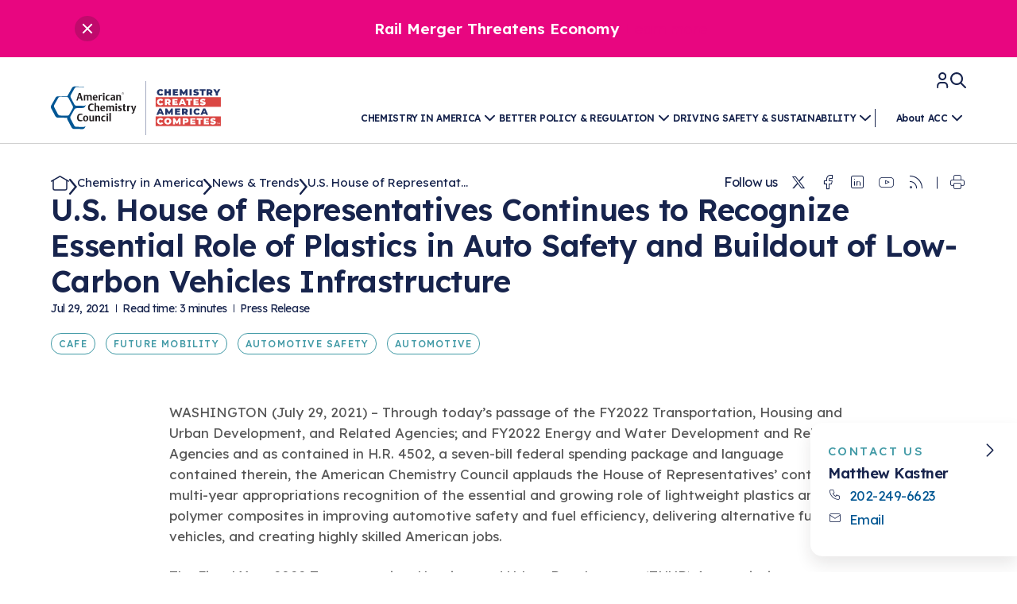

--- FILE ---
content_type: text/html; charset=UTF-8
request_url: https://www.americanchemistry.com/chemistry-in-america/news-trends/press-release/2021/us-house-of-representatives-continues-to-recognize-essential-role-of-plastics-in-auto-safety-and-buildout-of-low-carbon-vehicles-infrastructure
body_size: 85740
content:
<!DOCTYPE html>
<html lang="en">
	<head>
		<meta name="viewport" content="width=device-width,initial-scale=1.0, maximum-scale=6.0">
										<link rel="canonical" href="https://www.americanchemistry.com/chemistry-in-america/news-trends/press-release/2021/us-house-of-representatives-continues-to-recognize-essential-role-of-plastics-in-auto-safety-and-buildout-of-low-carbon-vehicles-infrastructure">
							<link rel="stylesheet" href="https://assets.americanchemistry.com/acc-frontend/2.0.13/dist/css/vendors.css">
<link rel="stylesheet" href="https://assets.americanchemistry.com/acc-frontend/2.0.13/dist/css/main.css">

<link rel="icon" href="/assets/images/favico-acc.svg">
<link rel="icon" href="/assets/images/favico-acc.ico">
							<script type="text/javascript" src="https://app.termly.io/resource-blocker/b06bc81c-3fca-42a4-8559-211c82445dbb?autoBlock=on"></script>
<script async src="https://www.google.com/recaptcha/api.js"></script>
<script>
    // Google Tag Manager
    (function(w,d,s,l,i){
        w[l] = w[l] || [];
        w[l].push({
            'gtm.start': new Date().getTime(),event:'gtm.js'
        });
        var f = d.getElementsByTagName(s)[0],
        j = d.createElement(s), dl = l != 'dataLayer' ? '&l=' + l: '';
        j.async = true;
        j.src = 'https://www.googletagmanager.com/gtm.js?id='+i+dl;
        f.parentNode.insertBefore(j,f);
    })(window, document, 'script', 'dataLayer', 'GTM-KM5NHVF');

    /* Automatic iframe resizer 
     * note: use this format when embedding iframe in code block: 
     * <iframe id="iframe-resize-0" src="/iframe-test" scrolling="yes"  width="100%"></iframe>
     * For each additional iframe to be automatically resized, change the 0 to a unique number
     */
    var iframesToResize = document.getElementsByTagName('iframe');
    for (let item of iframesToResize) {
        if (item.id.includes('iframe-resize')) {
            iFrameResize({log: false, enablePublicMethods: true,}, '#' + item.id);
        }
    }
</script>
							
																									    						
	<title>U.S. House of Representatives Continues to Recognize Essential Role of Plastics in Auto Safety and Buildout of Low-Carbon Vehicles Infrastructure</title>    <meta name="description" content="The Fiscal Year 2022 Transportation, Housing, and Urban Development (THUD) Appropriations Subcommittee report notes: “The Committee recognizes the importance that lightweight plastics and polymer composites play to improve automotive safety, meet consumer demand for innovative and autonomous vehicles, increase fuel efficiency, and support new highly skilled manufacturing jobs." />
    <meta property="og:title" content="U.S. House of Representatives Continues to Recognize Essential Role of Plastics in Auto Safety and Buildout of Low-Carbon Vehicles Infrastructure - American Chemistry Council" />
    <meta property="og:description" content="The Fiscal Year 2022 Transportation, Housing, and Urban Development (THUD) Appropriations Subcommittee report notes: “The Committee recognizes the importance that lightweight plastics and polymer composites play to improve automotive safety, meet consumer demand for innovative and autonomous vehicles, increase fuel efficiency, and support new highly skilled manufacturing jobs." />
    <meta property="og:type" content="article" />
    <meta property="og:site_name" content="American Chemistry Council" />
    <meta name="twitter:title" content="U.S. House of Representatives Continues to Recognize Essential Role of Plastics in Auto Safety and Buildout of Low-Carbon Vehicles Infrastructure - American Chemistry Council" />
    <meta name="twitter:description" content="The Fiscal Year 2022 Transportation, Housing, and Urban Development (THUD) Appropriations Subcommittee report notes: “The Committee recognizes the importance that lightweight plastics and polymer composites play to improve automotive safety, meet consumer demand for innovative and autonomous vehicles, increase fuel efficiency, and support new highly skilled manufacturing jobs." />
    <meta property="twitter:card" content="summary_large_image" />
    <meta property="twitter:site" content="American Chemistry Council" />

					
	<meta property="og:image" content="https://www.americanchemistry.com/var/site/storage/images/2/6/6/5/5662-3-eng-US/Products-Red-Automobile.png">
	<meta property="twitter:image" content="https://www.americanchemistry.com/var/site/storage/images/2/6/6/5/5662-3-eng-US/Products-Red-Automobile.png">

	
<script>
    var dataLayer = dataLayer || [];
		
            dataLayer.push({
				'type': 'press_release',
				'name': "U.S. House of Representatives Continues to Recognize Essential Role of Plastics in Auto Safety and Buildout of Low-Carbon Vehicles Infrastructure - American Chemistry Council",
				'title': "U.S. House of Representatives Continues to Recognize Essential Role of Plastics in Auto Safety and Buildout of Low-Carbon Vehicles Infrastructure - American Chemistry Council"
			});
            dataLayer.push({'creationDate': '2021-01-18' });
                    dataLayer.push({'modifiedDate': '2021-11-03' });
                    dataLayer.push({'publishDate': '2021-07-29' });
        					        																																																																																						
														;
                    				
            	dataLayer.push({'tags': {"Issues":{"Transportation & Infrastructure":{"tags":["CAFE","Future Mobility"]},"Safety & Security":{"tags":["Automotive Safety"]}}} });
			    dataLayer.push({"userStatus":"unauthenticated"});
	
    		dataLayer.push({ 'attributes': {"articleType":"press_release","product":["Automotive"],"organization":["American Chemistry Council"],"contactRoles":["Automotive Plastics"]} });
	
	document.addEventListener("DOMContentLoaded", function(event) {
		var blocksElhc = document.getElementsByClassName('landing-page__block');
		var blocksElArr = Array.prototype.slice.call(blocksElhc);
		var blocksNames = [];
		blocksElArr.forEach(function(el) {
			var classes = el.className.split(/\s+/);
			for (var i = 0; i < classes.length; i++) {
				if (classes[i].match(/^block_*/ig)) {
					blocksNames.push(classes[i].replace('block_',''));
				}
			}
		});
		blocksNames = blocksNames.filter(function(value, index, self) {
			// only unique block types
			return (value != 'block') && (self.indexOf(value) === index);
		})
		if (blocksNames.length > 0) {
			dataLayer.push({'blockTypes': blocksNames})
		}
	});
</script>

					
<script type="application/ld+json">
	[{
			"mainEntityOfPage": "https:\/\/www.americanchemistry.com\/",
			"name": "U.S. House of Representatives Continues to Recognize Essential Role of Plastics in Auto Safety and Buildout of Low-Carbon Vehicles Infrastructure - American Chemistry Council",
			"description": "The Fiscal Year 2022 Transportation, Housing, and Urban Development (THUD) Appropriations Subcommittee report notes: &ldquo;The Committee recognizes the importance that lightweight plastics and polymer composites play to improve automotive safety, meet consumer demand for innovative and autonomous vehicles, increase fuel efficiency, and support new highly skilled manufacturing jobs.",
			"image": ["https:\/\/www.americanchemistry.com\/var\/site\/storage\/images\/2\/6\/6\/5\/5662-3-eng-US\/Products-Red-Automobile.png"],
			"url": "https:\/\/www.americanchemistry.com\/chemistry-in-america\/news-trends\/press-release\/2021\/us-house-of-representatives-continues-to-recognize-essential-role-of-plastics-in-auto-safety-and-buildout-of-low-carbon-vehicles-infrastructure",
								
				"headline": "U.S. House of Representatives Continues to Recognize Essential Role of Plastics in Auto Safety and Buildout of Low-Carbon Vehicles Infrastructure",
				"datePublished": "July 29, 2021 00:00",
				"dateModified": "November 3, 2021 12:19",
				"publisher": {
					"@type": "Organization",
					"name": "American Chemistry Council",
					"logo": "https:\/\/www.americanchemistry.com\/assets\/images\/ACC_Logo.png"
				},
				"author": [{"@type":"Organization","name":"American Chemistry Council"}],
		"@context": "https://schema.org",
		"@type": "NewsArticle"
	}
	    ,{
        "@context": "https://schema.org",
        "@type": "BreadcrumbList",
        "itemListElement": [
                            {
                    "@type": "ListItem",
                    "position": 1,
                    "name": "Chemistry in America"
                    ,"item": "https://www.americanchemistry.com/chemistry-in-america"                },                            {
                    "@type": "ListItem",
                    "position": 2,
                    "name": "News &amp; Trends"
                    ,"item": "https://www.americanchemistry.com/chemistry-in-america/news-trends"                },                            {
                    "@type": "ListItem",
                    "position": 3,
                    "name": "U.S. House of Representatives Continues to Recognize Essential Role of Plastics in Auto Safety and Buildout of Low-Carbon Vehicles Infrastructure"
                                    }                    ]
    }
 
	]
</script>

			</head>
	<body>
					<!-- Google Tag Manager (noscript) -->
<noscript>
        <iframe src="https://www.googletagmanager.com/ns.html?id=GTM-KM5NHVF" height="0" width="0" style="display:none;visibility:hidden"></iframe>
</noscript>
<!-- End Google Tag Manager (noscript) -->				<div id="app">
							
	

<div>
	<header-notification id="alert_19509" :is-full-button="false" notification-class="																																																								has-background-pink has-text-white" :button-data="{url: '', button: false, label: 'View more', class: '																																																								has-text-white onhover-text-white' }" v-cloak>
		<p style="text-align:center;"><strong>Rail Merger Threatens Economy&nbsp;</strong><a href="https://www.americanchemistry.com/better-policy-regulation/transportation-infrastructure/rail/acc-rail-merger-policy-competition-and-service-reliability">Learn more</a></p>
	</header-notification>
</div>


<header id="header">
	<nav class="second-navbar" role="navigation" aria-label="main navigation">
		<div class="container">
			<div class="second-navbar-wrapper">
				<div class="second-navbar-brand">
																	<a href="/" class="second-navbar-item logo" accesskey="1">
																																												<img loading="lazy" src="/asset/download/17714/brand_logo_file/ACC+CCAC.svg" width="250" height="128" alt="American Chemistry Council"/>
						</a>
									</div>
				<v-header class="second-navbar-menu-holder">
					<template #default="{open, onToggle}">
						<div class="second-navbar-top">
							<ul>
																		<li>
		<a href="/oauth2/acc-connect/auth0?redirect_path=/my-acc" title="Log In">
			<i class="icon" v-icon:user></i>
		</a>
	</li>

																<li>
									<v-search-button>
										<div class="second-search-topbar">
																							<h2>Search ACC</h2>
																					</div>
																					<ul class="second-search-nav">
												<li>
													<h6>Quick links:</h6>
												</li>
																																																		<li>
														<a href="/industry-groups">Industry Groups</a>
													</li>
																																						<li>
														<a href="/about-acc/membership">Membership</a>
													</li>
																																						<li>
														<a href="/driving-safety-sustainability/responsible-care-driving-safety-sustainability">Responsible Care<sup>®</sup>: Driving Safety & Sustainability</a>
													</li>
																																						<li>
														<a href="/driving-safety-sustainability">Driving Safety & Sustainability</a>
													</li>
																							</ul>
																				<form action="/content/search" class="second-search-form" @submit="searchIsDone($event)">
											<div class="control">
												<select name="filters[content_type][]" id="filters[content_type][]">
													<option value="">All</option>
													<option value="chemistry">Chemistry</option>
													<option value="industry_group">Industry Group</option>
													<option value="product">Product</option>
													<option value="resource">Resource</option>
												</select>
											</div>
											<div class="control">
												<input name="keyword" type="search" class="input" placeholder="Search" id="search-in-acc">
												<button type="submit" class="button btn-search" aria-label="Search" title="Search">
													<span>Search</span>
													<i v-icon:search></i>
												</button>
											</div>
										</form>
									</v-search-button>
								</li>
								<li class="btn-burger-wrapper">
									<button aria-label="Toggle Menu" class="btn-burger" @click="onToggle">
										<i class="icon" v-icon:burger></i>
									</button>
								</li>
							</ul>
						</div>
						<div class="second-navbar-bottom" :class="{'open-menu': open}">
															<ul class="main-menu-header">
																																																																															<v-megamenu :index="0">
											<template #default>
																									<a href="/chemistry-in-america">Chemistry in America</a>
																							</template>
											<template #megamenu>
												<div class="main-menu-dropdown-megamenu-top-content">
																											<div class="main-menu-dropdown-megamenu-top-heading">
															<h2>
																<a href="/chemistry-in-america">Chemistry in America</a>
															</h2>
														</div>
																										<div class="main-menu-dropdown-megamenu-top-grid">
																																												<a href="/chemistry-in-america/chemistry-creates-america-competes" class="is-featured">
																<article class="article-top-content">
																																			

		<figure 
                      ><img loading="lazy"
           
            src="https://www.americanchemistry.com/var/site/storage/images/_aliases/super_nav/2/6/5/5/245562-1-eng-US/0ffd75d02442-CCAC-Left-Worker-2.png?format=avif"
                    alt="CCAC Left - Worker 2" 
           width='450'            height='300'                             /></figure>


																																		<h3>Chemistry Creates, <br/>America Competes.</h3>
																																			<p>Chemistry is essential to modern life and to the economic and environmental health of our nation.</p>
																																		<span class="link-more has-text-pink">
																		Learn more
																	</span>
																</article>
															</a>
																																																																																										<a href="/chemistry-in-america/news-trends">
																	<article class="article-top-content">
																																					

		<figure 
                      ><img loading="lazy"
           
            src="https://www.americanchemistry.com/var/site/storage/images/_aliases/super_nav/6/7/1/9/19176-1-eng-US/Business-Newspaper-Stacked.png?format=avif"
                    alt="Newspapers Stacked High" 
           width='450'            height='300'                             /></figure>


																																				<h3>News & Trends</h3>
																	</article>
																</a>
																																															<a href="/chemistry-in-america/data-industry-statistics">
																	<article class="article-top-content">
																																					

		<figure 
                      ><img loading="lazy"
           
            src="https://www.americanchemistry.com/var/site/storage/images/_aliases/super_nav/9/8/9/6/6989-2-eng-US/Products-Modern-Commercial-Buildings.png?format=avif"
                    alt="Modern Commercial Buildings" 
           width='450'            height='300'                             /></figure>


																																				<h3>Data & Industry Statistics</h3>
																	</article>
																</a>
																																															<a href="/chemistry-in-america/chemistry-in-everyday-products">
																	<article class="article-top-content">
																																					

		<figure 
                      ><img loading="lazy"
           
            src="https://www.americanchemistry.com/var/site/storage/images/_aliases/super_nav/7/3/5/5/15537-2-eng-US/Products-Woman-Jogging-with-Headphones.png?format=avif"
                    alt="Athletic Woman Jogging with Headphones and Cellphone" 
           width='450'            height='300'                             /></figure>


																																				<h3>Chemistry in Everyday Products</h3>
																	</article>
																</a>
																																															<a href="/chemistry-in-america/chemistry-action-network">
																	<article class="article-top-content">
																																					

		<figure 
                      ><img loading="lazy"
           
            src="https://www.americanchemistry.com/var/site/storage/images/_aliases/super_nav/2/1/6/0/270612-1-eng-US/ff2f4f1acf26-American-Flag.png?format=avif"
                    alt="American Flag Close Up" 
           width='450'            height='300'                             /></figure>


																																				<h3>Chemistry Action Network</h3>
																	</article>
																</a>
																																															<a href="/chemistry-in-america/research">
																	<article class="article-top-content">
																																					

		<figure 
                      ><img loading="lazy"
           
            src="https://www.americanchemistry.com/var/site/storage/images/_aliases/super_nav/8/3/9/2/2938-2-eng-US/Lab-Microscope.png?format=avif"
                    alt="Lab Microscope" 
           width='450'            height='300'                             /></figure>


																																				<h3>Research</h3>
																	</article>
																</a>
																																																								</div>
												</div>
																									<div class="main-menu-dropdown-megamenu-bottom-content">
																													<div class="main-menu-dropdown-megamenu-bottom-heading">
																<h2>Explore Our Chemistries</h4>
															</div>
															<div class="main-menu-dropdown-megamenu-bottom-grid">
																																	<a href="/chemistry-in-america/chemistries/biocides">
																		<article class="article-bottom-content">
																			<p>Bio</p>
																			<h3>Biocides</h3>
																		</article>
																	</a>
																																	<a href="/chemistry-in-america/chemistries/bisphenol-a">
																		<article class="article-bottom-content">
																			<p>BPA</p>
																			<h3>Bisphenol A</h3>
																		</article>
																	</a>
																																	<a href="/chemistry-in-america/chemistries/ethylene-oxide">
																		<article class="article-bottom-content">
																			<p>EO</p>
																			<h3>Ethylene Oxide</h3>
																		</article>
																	</a>
																																	<a href="/chemistry-in-america/chemistries/flame-retardants">
																		<article class="article-bottom-content">
																			<p>FRs</p>
																			<h3>Flame Retardants</h3>
																		</article>
																	</a>
																																	<a href="/chemistry-in-america/chemistries/fluoropolymers">
																		<article class="article-bottom-content">
																			<p>FP</p>
																			<h3>Fluoropolymers</h3>
																		</article>
																	</a>
																																	<a href="/chemistry-in-america/chemistries/fluorotechnology-per-and-polyfluoroalkyl-substances-pfas">
																		<article class="article-bottom-content">
																			<p>PFAS</p>
																			<h3>Fluorotechnology / Per- and Polyfluoroalkyl Substances (PFAS)</h3>
																		</article>
																	</a>
																																	<a href="/chemistry-in-america/chemistries/formaldehyde">
																		<article class="article-bottom-content">
																			<p>HCHO</p>
																			<h3>Formaldehyde</h3>
																		</article>
																	</a>
																																	<a href="/chemistry-in-america/chemistries/hexavalent-chromium">
																		<article class="article-bottom-content">
																			<p>Cr6</p>
																			<h3>Hexavalent Chromium</h3>
																		</article>
																	</a>
																																	<a href="/chemistry-in-america/chemistries/high-phthalates">
																		<article class="article-bottom-content">
																			<p>HMW</p>
																			<h3>High Phthalates</h3>
																		</article>
																	</a>
																																	<a href="/chemistry-in-america/chemistries/polyurethane">
																		<article class="article-bottom-content">
																			<p>Pu</p>
																			<h3>Polyurethane</h3>
																		</article>
																	</a>
																																	<a href="/chemistry-in-america/chemistries/silicones">
																		<article class="article-bottom-content">
																			<p>Si</p>
																			<h3>Silicones</h3>
																		</article>
																	</a>
																																	<a href="/chemistry-in-america/chemistries/titanium-dioxide">
																		<article class="article-bottom-content">
																			<p>TiO2</p>
																			<h3>Titanium Dioxide</h3>
																		</article>
																	</a>
																															</div>
																											</div>
																							</template>
										</v-megamenu>
																																																																						<v-megamenu :index="1">
											<template #default>
																									<a href="/better-policy-regulation">Better Policy &amp; Regulation</a>
																							</template>
											<template #megamenu>
												<div class="main-menu-dropdown-megamenu-top-content">
																											<div class="main-menu-dropdown-megamenu-top-heading">
															<h2>
																<a href="/better-policy-regulation">Better Policy & Regulation</a>
															</h2>
														</div>
																										<div class="main-menu-dropdown-megamenu-top-grid">
																																												<a href="/better-policy-regulation/chemical-management" class="is-featured">
																<article class="article-top-content">
																																			

		<figure 
                      ><img loading="lazy"
           
            src="https://www.americanchemistry.com/var/site/storage/images/_aliases/super_nav/3/3/9/2/2933-2-eng-US/Lab-Women-Red-Test-Tube.png?format=avif"
                    alt="Lab Women Red Test Tube" 
           width='450'            height='300'                             /></figure>


																																		<h3>Chemical Management: Advancing Safety, Science, and American Innovation</h3>
																																			<p>We enjoy healthier and longer lives thanks in part to the ways chemistry is applied to help make our lives safer, from medical devices to air bags to clean drinking water.</p>
																																		<span class="link-more has-text-pink">
																		Learn more
																	</span>
																</article>
															</a>
																																																																																										<a href="/better-policy-regulation/plastics">
																	<article class="article-top-content">
																																					

		<figure 
                      ><img loading="lazy"
           
            src="https://www.americanchemistry.com/var/site/storage/images/_aliases/super_nav/6/5/9/2/232956-1-eng-US/466cf60c210f-Molding-Plastic-Bottles.png?format=avif"
                    alt="Molding Plastic Bottles" 
           width='450'            height='300'                             /></figure>


																																				<h3>Plastics</h3>
																	</article>
																</a>
																																															<a href="/better-policy-regulation/energy">
																	<article class="article-top-content">
																																					

		<figure 
                      ><img loading="lazy"
           
            src="https://www.americanchemistry.com/var/site/storage/images/_aliases/super_nav/7/7/1/3/173177-1-eng-US/ea71185b91be-Wind-Turbines-in-Field-During-Day.png?format=avif"
                    alt="Wind Turbines in Field During Day" 
           width='450'            height='300'                             /></figure>


																																				<h3>Energy</h3>
																	</article>
																</a>
																																															<a href="/better-policy-regulation/climate">
																	<article class="article-top-content">
																																					

		<figure 
                      ><img loading="lazy"
           
            src="https://www.americanchemistry.com/var/site/storage/images/_aliases/super_nav/3/9/8/2/2893-2-eng-US/Products-Wind-Turbines.png?format=avif"
                    alt="Wind Turbines at Dawn" 
           width='450'            height='300'                             /></figure>


																																				<h3>Climate</h3>
																	</article>
																</a>
																																															<a href="/better-policy-regulation/transportation-infrastructure">
																	<article class="article-top-content">
																																					

		<figure 
                      ><img loading="lazy"
           
            src="https://www.americanchemistry.com/var/site/storage/images/_aliases/super_nav/8/2/9/2/2928-2-eng-US/Products-Electric-Vehicle.png?format=avif"
                    alt="Charging Electric Vehicle" 
           width='450'            height='300'                             /></figure>


																																				<h3>Transportation & Infrastructure</h3>
																	</article>
																</a>
																																															<a href="/better-policy-regulation/safety-security">
																	<article class="article-top-content">
																																					

		<figure 
                      ><img loading="lazy"
           
            src="https://www.americanchemistry.com/var/site/storage/images/_aliases/super_nav/8/0/0/3/3008-2-eng-US/Facility-Employees-Watching-Safely.png?format=avif"
                    alt="Facility Employees Watching Safely" 
           width='450'            height='300'                             /></figure>


																																				<h3>Safety & Security</h3>
																	</article>
																</a>
																																															<a href="/better-policy-regulation/tax">
																	<article class="article-top-content">
																																					

		<figure 
                      ><img loading="lazy"
           
            src="https://www.americanchemistry.com/var/site/storage/images/_aliases/super_nav/4/3/0/7/47034-1-eng-US/Business-Taxes-Budget-Reporting.png?format=avif"
                    alt="Two Colleagues Review Budget Summary of Corporate Taxes" 
           width='450'            height='300'                             /></figure>


																																				<h3>Tax</h3>
																	</article>
																</a>
																																															<a href="/better-policy-regulation/trade">
																	<article class="article-top-content">
																																					

		<figure 
                      ><img loading="lazy"
           
            src="https://www.americanchemistry.com/var/site/storage/images/_aliases/super_nav/5/3/9/3/43935-1-eng-US/Transportation-Ocean-Cargo-Ship-Docking-at-Port.png?format=avif"
                    alt="Ocean Cargo Ship Docking at Modern Port" 
           width='450'            height='300'                             /></figure>


																																				<h3>Trade</h3>
																	</article>
																</a>
																																															<a href="/better-policy-regulation/environmental-justice">
																	<article class="article-top-content">
																																					

		<figure 
                      ><img loading="lazy"
           
            src="https://www.americanchemistry.com/var/site/storage/images/_aliases/super_nav/1/3/4/6/186431-1-eng-US/6c8c85c04ef8-shutterstock_631771592-News.png?format=avif"
                    alt="Group of diversity people hands stack" 
           width='450'            height='300'                             /></figure>


																																				<h3>Environmental Justice</h3>
																	</article>
																</a>
																																																								</div>
												</div>
																							</template>
										</v-megamenu>
																																																																						<v-megamenu :index="2">
											<template #default>
																									<a href="/driving-safety-sustainability">Driving Safety &amp; Sustainability</a>
																							</template>
											<template #megamenu>
												<div class="main-menu-dropdown-megamenu-top-content">
																											<div class="main-menu-dropdown-megamenu-top-heading">
															<h2>
																<a href="/driving-safety-sustainability">Driving Safety & Sustainability</a>
															</h2>
														</div>
																										<div class="main-menu-dropdown-megamenu-top-grid">
																																																																																										<a href="/driving-safety-sustainability/responsible-care-driving-safety-sustainability">
																	<article class="article-top-content">
																																					

		<figure 
                      ><img loading="lazy"
           
            src="https://www.americanchemistry.com/var/site/storage/images/_aliases/super_nav/9/7/8/3/43879-1-eng-US/Facility-Pressure-Valves.png?format=avif"
                    alt="Pressure Valve Readings on Industrial Pipes" 
           width='450'            height='300'                             /></figure>


																																				<h3>Responsible Care<sup>®</sup>: Driving Safety & Sustainability</h3>
																	</article>
																</a>
																																															<a href="/driving-safety-sustainability/climate-solutions">
																	<article class="article-top-content">
																																					

		<figure 
                      ><img loading="lazy"
           
            src="https://www.americanchemistry.com/var/site/storage/images/_aliases/super_nav/0/7/2/5/55270-1-eng-US/Environment-Rolling-Hills-and-Wild-Flowers.png?format=avif"
                    alt="Rolling Hills with Wild Flowers in Valley" 
           width='450'            height='300'                             /></figure>


																																				<h3>Climate Solutions</h3>
																	</article>
																</a>
																																															<a href="/driving-safety-sustainability/water">
																	<article class="article-top-content">
																																					

		<figure 
                      ><img loading="lazy"
           
            src="https://www.americanchemistry.com/var/site/storage/images/_aliases/super_nav/6/7/0/9/19076-1-eng-US/Environment-Flat-Mountain-Lake.png?format=avif"
                    alt="Environment Flat Mountain Lake" 
           width='450'            height='300'                             /></figure>


																																				<h3>Water</h3>
																	</article>
																</a>
																																															<a href="/driving-safety-sustainability/circularity">
																	<article class="article-top-content">
																																					

		<figure 
                      ><img loading="lazy"
           
            src="https://www.americanchemistry.com/var/site/storage/images/_aliases/super_nav/7/6/6/1/71667-1-eng-GB/Products-Textiles-Modern-Living-Room.png?format=avif"
                    alt="Modern Living Room with Textiles" 
           width='450'            height='300'                             /></figure>


																																				<h3>Circularity</h3>
																	</article>
																</a>
																																															<a href="/driving-safety-sustainability/air-quality">
																	<article class="article-top-content">
																																					

		<figure 
                      ><img loading="lazy"
           
            src="https://www.americanchemistry.com/var/site/storage/images/_aliases/super_nav/8/4/0/3/3048-2-eng-US/Environment-Sun-Through-Trees.png?format=avif"
                    alt="Environment Sun Through Trees" 
           width='450'            height='300'                             /></figure>


																																				<h3>Air Quality</h3>
																	</article>
																</a>
																																																										<div class="main-menu-dropdown-megamenu-aside-content">
																																	<div class="main-menu-dropdown-megamenu-aside-heading">
																		<h2>Related Links</h2>
																	</div>
																																<ul>
																																																																						<li>
																			<a href="/driving-safety-sustainability/sustainability-starts-with-chemistry">Sustainability Starts with Chemistry</a>
																		</li>
																																																					<li>
																			<a href="/driving-safety-sustainability/sustainable-chemistry-innovation">Sustainable Chemistry & Innovation</a>
																		</li>
																																																					<li>
																			<a href="/driving-safety-sustainability/celebrating-safety-sustainability-leaders">Celebrating Safety & Sustainability Leaders</a>
																		</li>
																																																					<li>
																			<a href="/chemistry-in-america/data-industry-statistics/responsible-care-safety-and-security-by-the-numbers">Responsible Care<sup>®</sup> Safety and Security By The Numbers</a>
																		</li>
																																																					<li>
																			<a href="/chemistry-in-america/data-industry-statistics/responsible-care-environmental-performance-by-the-numbers">Responsible Care<sup>®</sup> Environmental Performance By The Numbers</a>
																		</li>
																																	</ul>
															</div>
																											</div>
												</div>
																							</template>
										</v-megamenu>
																	</ul>
																						<ul class="main-menu-header aux-nav">
																																																																															<v-megamenu :index="3">
											<template #default>
																									<a href="/about-acc">About ACC</a>
																							</template>
											<template #megamenu>
												<div class="main-menu-dropdown-megamenu-top-content">
																											<div class="main-menu-dropdown-megamenu-top-heading">
															<h2>
																<a href="/about-acc">About ACC</a>
															</h2>
														</div>
																										<div class="main-menu-dropdown-megamenu-top-grid">
																																												<a href="/about-acc" class="is-featured">
																<article class="article-top-content">
																																			

		<figure 
                      ><img loading="lazy"
           
            src="https://www.americanchemistry.com/var/site/storage/images/_aliases/super_nav/8/2/2/5/5228-2-eng-US/ACC-Offices-Lobby-Wide.png?format=avif"
                    alt="ACC Offices Lobby Wide Angle" 
           width='450'            height='300'                             /></figure>


																																		<h3>About ACC</h3>
																																			<p>Our mission is to is to advocate for the people, policy, and products of chemistry that make the United States the global leader in innovation and manufacturing.</p>
																																		<span class="link-more has-text-pink">
																		Learn more
																	</span>
																</article>
															</a>
																																																																																										<a href="/about-acc/membership">
																	<article class="article-top-content">
																																					

		<figure 
                      ><img loading="lazy"
           
            src="https://www.americanchemistry.com/var/site/storage/images/_aliases/super_nav/3/7/0/3/3073-2-eng-US/ACC-Offices.png?format=avif"
                    alt="ACC Offices Reception Desk" 
           width='450'            height='300'                             /></figure>


																																				<h3>Membership</h3>
																	</article>
																</a>
																																															<a href="/about-acc/acc-leadership">
																	<article class="article-top-content">
																																					

		<figure 
                      ><img loading="lazy"
           
            src="https://www.americanchemistry.com/var/site/storage/images/_aliases/super_nav/0/7/1/4/44170-1-eng-US/ACC-Offices-Main-Hallway.png?format=avif"
                    alt="ACC Office Hallway Near Conference Rooms" 
           width='450'            height='300'                             /></figure>


																																				<h3>ACC Leadership</h3>
																	</article>
																</a>
																																															<a href="/industry-groups">
																	<article class="article-top-content">
																																					

		<figure 
                      ><img loading="lazy"
           
            src="https://www.americanchemistry.com/var/site/storage/images/_aliases/super_nav/8/3/2/5/5238-2-eng-US/Events-Handshake-Introduction.png?format=avif"
                    alt="Handshake Introduction" 
           width='450'            height='300'                             /></figure>


																																				<h3>Industry Groups</h3>
																	</article>
																</a>
																																															<a href="/about-acc/careers">
																	<article class="article-top-content">
																																					

		<figure 
                      ><img loading="lazy"
           
            src="https://www.americanchemistry.com/var/site/storage/images/_aliases/super_nav/5/1/1/3/233115-1-eng-US/cffbbeb8da28-Analytical-Review.png?format=avif"
                    alt="Analytical Review" 
           width='450'            height='300'                             /></figure>


																																				<h3>Careers</h3>
																	</article>
																</a>
																																															<a href="/about-acc/conferences-events">
																	<article class="article-top-content">
																																					

		<figure 
                      ><img loading="lazy"
           
            src="https://www.americanchemistry.com/var/site/storage/images/_aliases/super_nav/0/1/1/6/136110-1-eng-US/bfea2d535404-Speaker-at-Podium.png?format=avif"
                    alt="Speaker at podium in front of audience." 
           width='450'            height='300'                             /></figure>


																																				<h3>Conferences & Events</h3>
																	</article>
																</a>
																																															<a href="/about-acc/chemtrec">
																	<article class="article-top-content">
																																					

		<figure 
                      ><img loading="lazy"
           
            src="https://www.americanchemistry.com/var/site/storage/images/_aliases/super_nav/5/1/2/4/44215-2-eng-US/53d3d79e6bb4-CHEMTREC-Logo.png?format=avif"
                    alt="CHEMTREC 50th Anniversary Logo" 
           width='450'            height='300'                             /></figure>


																																				<h3>CHEMTREC®</h3>
																	</article>
																</a>
																																															<a href="/about-acc/transcaer">
																	<article class="article-top-content">
																																					

		<figure 
                      ><img loading="lazy"
           
            src="https://www.americanchemistry.com/var/site/storage/images/_aliases/super_nav/8/0/2/4/44208-3-eng-US/37cb4c5d72d8-TRANSCAER.png?format=avif"
                    alt="TRANSCAER-Logo" 
           width='450'            height='300'                             /></figure>


																																				<h3>TRANSCAER®</h3>
																	</article>
																</a>
																																															<a href="/about-acc/chemconnect">
																	<article class="article-top-content">
																																					

		<figure 
                      ><img loading="lazy"
           
            src="https://www.americanchemistry.com/var/site/storage/images/_aliases/super_nav/4/8/2/4/274284-1-eng-US/1ab1a42e7690-ChemConnect.png?format=avif"
                    alt="ChemConnect Vertical Logo" 
           width='450'            height='300'                             /></figure>


																																				<h3>ChemConnect</h3>
																	</article>
																</a>
																																										</div>
												</div>
																							</template>
										</v-megamenu>
																	</ul>
													</div>
					</template>
				</v-header>
			</div>
		</div>
	</nav>
</header>
 
						<v-main :disable="false">
				<article>
    <div class="main-section">
        <div class="container">
            <div id="Top" class="page-heading has-text-dark">
                <div class="page-heading-top">
                                                <ul id="BreadcrumbsHeading" class="breadcrumbs is-hidden-mobile is-hidden-tablet is-desktop-flex">
                                                <li class="home">
                     
                        <a href="https://www.americanchemistry.com/"> 
                            <span class="breadcrumbs-icon">
                                <i v-icon:home></i>
                            </span>
                        </a>
                                    </li>
                                                            <li >
                                            <span class="breadcrumbs-icon">
                            <i v-icon:chevron-right></i>
                        </span>
                        <a href="https://www.americanchemistry.com/chemistry-in-america"> 
                            Chemistry in America
                        </a>
                                    </li>
                                                            <li >
                                            <span class="breadcrumbs-icon">
                            <i v-icon:chevron-right></i>
                        </span>
                        <a href="https://www.americanchemistry.com/chemistry-in-america/news-trends"> 
                            News &amp; Trends
                        </a>
                                    </li>
                                                            <li>
            <span class="breadcrumbs-icon">
                <i v-icon:chevron-right></i>
            </span>
            <span class="breadcrumbs-label"> 
                U.S. House of Representat...
            </span>
        </li>
    </ul>

                                        <div id="SocialMediaHeading" class="social-media">
    <span class="title-social-media">Follow us</span>
    <ul class="social-networks social-networks-md list-unstyled is-flex is-flex-wrap-wrap is-align-items-center is-justify-content-flex-end">
                                    <li>
                    <a href="https://twitter.com/AmChemistry"  target="_blank">
                        <i class="icon icon-twitter"></i>
                        <span class="is-sr-only">Twitter</span>
                    </a>
                </li>
                            <li>
                    <a href="https://www.facebook.com/AmericanChemistry/"  target="_blank">
                        <i class="icon icon-facebook"></i>
                        <span class="is-sr-only">Facebook</span>
                    </a>
                </li>
                            <li>
                    <a href="https://www.linkedin.com/company/american-chemistry-council/"  target="_blank">
                        <i class="icon icon-linkedin"></i>
                        <span class="is-sr-only">Linkedin</span>
                    </a>
                </li>
                            <li>
                    <a href="https://www.youtube.com/user/AmericanChemistry"  target="_blank">
                        <i class="icon icon-youtube"></i>
                        <span class="is-sr-only">Youtube</span>
                    </a>
                </li>
                            <li>
                    <a href="https://www.americanchemistry.com/api/rss/press-releases.rss"  target="_blank">
                        <i class="icon icon-rss"></i>
                        <span class="is-sr-only">RSS</span>
                    </a>
                </li>
                            <li class="is-separated"><a onclick="window.print()"><i class="icon icon-print"></i></a></li>
    </ul>
</div>

                </div>
                <div id="InfoHeading" class="page-heading-bottom">
                    <div class="page-heading-title">
                        <h1>U.S. House of Representatives Continues to Recognize Essential Role of Plastics in Auto Safety and Buildout of Low-Carbon Vehicles Infrastructure</h1>
                    </div>
                                        <div class="page-heading-metadata">
                        <ul class="meta-info list-unstyled">
                            <li>
                                <time datetime="2021-07-29">Jul 29, 2021</time>
                            </li>
                            <li>Read time:             3 minutes<script>
                var dataLayer = dataLayer || [];
        dataLayer.push({ 'readTime': "3 minutes" });
    </script>
</li>
                            <li>
                                                                    Press Release
                                                            </li>
                        </ul>
                        <div class="tags tags--wrapping">
                                                                                                                                                                                    <a href="/tags/view/Issues/Transportation+%26+Infrastructure/CAFE" class="tag button is-primary is-outlined is-uppercase">CAFE</a>
                                                                    <a href="/tags/view/Issues/Transportation+%26+Infrastructure/Future+Mobility" class="tag button is-primary is-outlined is-uppercase">Future Mobility</a>
                                                                    <a href="/tags/view/Issues/Safety+%26+Security/Automotive+Safety" class="tag button is-primary is-outlined is-uppercase">Automotive Safety</a>
                                                                                                                                                                                                                            <a href="/chemistry-in-america/chemistry-in-everyday-products/automotive" class="tag button is-primary is-outlined is-uppercase">Automotive</a>
                                                                                    </div>
                    </div>
                </div>
            </div>
			                            
<div id="fixedCardContact"> 
    <section v-if="showFloatingBox" class="card card-contact has-background-white has-text-dark" :class="{ 'exapand-effect' : showFloatingBox }" v-cloak>
        <div class="card-content">
            <div class="content">
                <div class="is-flex">
                    <span class="category-label has-text-primary">CONTACT US</span>
                    <a href="#" class="ml-auto toggle-arrow" @click="closeContactBox($event)">
                        <span class="icon icon-transparent-fill" v-icon:head-arrow></span>
                    </a>
                </div>
                                                            <address class="contacts-block mb-3">
                                                        <strong class="contacts-title">Matthew Kastner</strong>
                            <ul class="contacts-list list-unstyled">
                                                                    <li>
                                        <i class="icon icon-phone"></i>
                                        <a href="tel:202-249-6623">202-249-6623</a>
                                    </li>
                                                                                                    <li>
                                        <i class="icon icon-mail"></i>
                                        <a href="mailto:matthew_kastner@americanchemistry.com">Email</a>
                                    </li>
                                                            </ul>
                        </address>
                                                                                                    </div>
        </div>
    </section>
    <section v-else class="card card-contact closed-mode has-background-white has-text-dark" :class="{ 'shrink-effect' : !showFloatingBox }" v-cloak>
        <div class="card-content">
            <div class="content">
                <a href="#" class="ml-auto toggle-arrow" @click="closeContactBox($event)">
                    <span class="icon icon-transparent-fill" v-icon:medium-arrow-left></span>
                </a>
                <span class="category-label has-text-primary text-orientation-up-right mt-2 pb-2">CONTACT US</span>
            </div>
        </div>
    </section>
</div>
                        <div class="content">
                <div class="is-clearfix">
                                    </div>
                <div class="columns is-centered my-0">
                    <div class="column is-10-desktop is-9-widescreen is-clearfix">
                                                <div class="page-content-bullets mb-4">
                                                                                <p>WASHINGTON (July 29, 2021) &ndash; Through today&rsquo;s passage of the FY2022 Transportation, Housing and Urban Development, and Related Agencies; and FY2022 Energy and Water Development and Related Agencies and as contained in H.R. 4502, a seven-bill federal spending package and language contained therein, the American Chemistry Council applauds the House of Representatives&rsquo; continued multi-year appropriations recognition of the essential and growing role of lightweight plastics and polymer composites in improving automotive safety and fuel efficiency, delivering alternative fuel vehicles, and creating highly skilled American jobs.&nbsp;</p><p>The Fiscal Year 2022 Transportation, Housing, and Urban Development (THUD) Appropriations Subcommittee report notes: &ldquo;The Committee recognizes the importance that lightweight plastics and polymer composites play to improve automotive safety, meet consumer demand for innovative and autonomous vehicles, increase fuel efficiency, and support new highly skilled manufacturing jobs.</p><p>&ldquo;Lightweight plastics help automakers build safer, more fuel-efficient cars and are essential to creating our nation&rsquo;s low-carbon infrastructure,&rdquo; said Joshua Baca, vice president for plastics at the American Chemistry Council. &ldquo;Targeted funding for these lightweight technologies will spur innovation, helping drive down greenhouse gas emissions and increasing circularity in our vehicles. Effective lightweight materials can also have the benefit of increasing fuel-economy.&rdquo;</p><p>The bill&rsquo;s Report notes that transportation accounts for 30% of total greenhouse gas (GHG) emissions in the United States. &ldquo;The Committee encourages NHTSA, in conjunction with EPA, to set a higher federal fuel economy standard as a part of a shift towards electrification of the motor vehicle fleet,&rdquo; which would require additional light-weighting and electric vehicle technologies that increase range and efficiencies, many of which are enabled by plastics.&nbsp;</p><p>As part of today&rsquo;s House appropriations package as well, the Fiscal Year 2022 Energy &amp; Water Appropriations Subcommittee report includes significant funding to support lower-carbon vehicles and to drive development of new technologies that use lightweight materials. The report includes a combined $480 million for electric and hydrogen fuel cell vehicle deployment, battery manufacturing and recycling, and sustainable automotive plastics recovery and recycling. &nbsp;</p><p>&ldquo;We applaud the direction Congress is headed in creating a more resilient U.S. infrastructure,&rdquo; Baca said. &ldquo;Our nation will continue to rely on plastics and polymer composites to improve auto safety, enable low-carbon innovations, and reduce greenhouse gas emissions from our cars and trucks.&rdquo;</p><p>Added Baca, &ldquo;We thank House Energy and Water Appropriations Subcommittee Chairman Kaptur and Ranking Member Mike Simpson, and House Transportation, House and Urban Development Appropriations Subcommittee Chairman David Price and Ranking Member Mario Diaz-Balart for their continued support on these important issues.&rdquo;</p><p>Lastly, as part of current Senate consideration of the &ldquo;Bipartisan Infrastructure Investment and Jobs Act,&rdquo; ACC has long supported robust funding, as much as $7.5B, to help build out the electric vehicle charging infrastructure, as well as significant funding to encourage auto components that can reduce vehicle weight and improve safety.</p>
                                                </div>
                        
                        <div class="content-section">
	<div class="columns is-multiline ml-0 mr-0">
				<div class="column is-tablet pl-0">
			<div>
				<section class="second-card card-author is-shadowless is-outlined-teal mt-4 mb-4">
																<div class="second-card-content">
							<div class="content">
																										<h5>American Chemistry Council</h5>
									<p>The American Chemistry Council&rsquo;s mission is to advocate for the people, policy, and products of chemistry that make the United States the global leader in innovation and manufacturing. To achieve this, we: Champion science-based policy solutions across all levels of government; Drive continuous performance improvement to protect employees and communities through Responsible Care&reg;; Foster the development of sustainability practices throughout ACC member companies; and Communicate authentically with communities about challenges and solutions for a safer, healthier and more sustainable way of life.&nbsp;Our vision is a world made better by chemistry, where people live happier, healthier, and more prosperous lives, safely and sustainably&mdash;for generations to come.</p>
								          
							</div>
						</div>
									</section>
			</div>
		</div>
				
		<div class="column is-4-tablet pr-0 mt-4 hide-for-print">
			
    
<div class="social-media share-article-media ">
    <h5 class="title-social-media" style="white-space:normal">Share this Press Release</h5>
    <div class="content">
        <p>Stay up-to-date and engaged with the latest industry-related news.</p>
    </div>
    <ul class="social-networks list-unstyled has-text-primary">
        <li>
            <a href="https://twitter.com/intent/tweet?text=U.S.%20House%20of%20Representatives%20Continues%20to%20Recognize%20Essential%20Role%20of%20Plastics%20in%20Auto%20Safety%20and%20Buildout%20of%20Low-Carbon%20Vehicles%20Infrastructure&url=https://www.americanchemistry.com/chemistry-in-america/news-trends/press-release/2021/us-house-of-representatives-continues-to-recognize-essential-role-of-plastics-in-auto-safety-and-buildout-of-low-carbon-vehicles-infrastructure" target="_blank">
                <i class="icon icon-twitter"></i>
                <span>Tweet</span>
            </a>
        </li>    
        <li>
            <a href="https://www.facebook.com/sharer/sharer.php?u=https%3A%2F%2Fwww.americanchemistry.com%2Fchemistry-in-america%2Fnews-trends%2Fpress-release%2F2021%2Fus-house-of-representatives-continues-to-recognize-essential-role-of-plastics-in-auto-safety-and-buildout-of-low-carbon-vehicles-infrastructure&quote=U.S.%20House%20of%20Representatives%20Continues%20to%20Recognize%20Essential%20Role%20of%20Plastics%20in%20Auto%20Safety%20and%20Buildout%20of%20Low-Carbon%20Vehicles%20Infrastructure" target="_blank">
                <i class="icon icon-facebook"></i>
                <span>Share</span>
            </a>
        </li>
        <li>
            <a href="https://www.linkedin.com/sharing/share-offsite/?url=https://www.americanchemistry.com/chemistry-in-america/news-trends/press-release/2021/us-house-of-representatives-continues-to-recognize-essential-role-of-plastics-in-auto-safety-and-buildout-of-low-carbon-vehicles-infrastructure" target="_blank">
                <i class="icon icon-linkedin"></i>
                <span>Post</span>
            </a>
        </li>
        <li>
            <a href="mailto:?subject=American Chemistry Council&amp;body=Check out this site https://www.americanchemistry.com/chemistry-in-america/news-trends/press-release/2021/us-house-of-representatives-continues-to-recognize-essential-role-of-plastics-in-auto-safety-and-buildout-of-low-carbon-vehicles-infrastructure %0AU.S.%20House%20of%20Representatives%20Continues%20to%20Recognize%20Essential%20Role%20of%20Plastics%20in%20Auto%20Safety%20and%20Buildout%20of%20Low-Carbon%20Vehicles%20Infrastructure" target="_blank">
                <i class="icon icon-mail"></i>
                <span>Email</span>
            </a>
        </li>
    </ul>
</div>		</div>
		
	</div>
</div>
                        
                                                    <div class="content-section my-6 hide-for-print">
                                <h3>Related Content</h3>
                                <div class="columns is-multiline is-desktop">
                                                                        <div class="column is-6-desktop is-6-tablet ">
                                        <article>
                                            <section class="card card-news is-horizontal is-small is-shadowless px-0">
                                                                                                                                                                                                                                                            <div class="card-image">
                                                        <figure class="image is-3by2">
                                                            <a href="/chemistry-in-america/news-trends/press-release/2023/acc-president-and-ceo-statement-in-response-to-epa-federal-vehicle-emissions-standards-proposal">
                                                                <img loading="lazy" src="https://www.americanchemistry.com/var/site/storage/images/_aliases/article_related/8/2/9/2/2928-2-eng-US/Products-Electric-Vehicle.png?format=avif" alt="image description">
                                                            </a>
                                                        </figure>
                                                    </div>
                                                                                                <div class="card-content">
                                                    <div class="content">
                                                        <div class="meta">
                                                            <span class="category-label is-uppercase has-text-primary">
                                                            <a href="/chemistry-in-america/news-trends/press-release/2023/acc-president-and-ceo-statement-in-response-to-epa-federal-vehicle-emissions-standards-proposal">ACC President and CEO Statement in Response to EPA Federal Vehicle Emissions Standards Proposal</a>
                                                            </span>
                                                                                                                        <time class="date" datetime="2023-04-12">Apr 12, 2023</time>
                                                        </div>
                                                        <h5>
                                                            <a href="/chemistry-in-america/news-trends/press-release/2023/acc-president-and-ceo-statement-in-response-to-epa-federal-vehicle-emissions-standards-proposal">ACC President and CEO Statement in Response to EPA Federal Vehicle Emissions Standards Proposal</a>
                                                        </h5>
                                                        <p></p>
                                                        <div class="tags">
                                                                    
                        
                
                                                                            <a href="/chemistry-in-america/chemistry-in-everyday-products/automotive" class="tag button is-primary is-outlined is-uppercase">Automotive</a>
            
                                                        </div>
                                                    </div>
                                                </div>
                                            </section>
                                        </article>
                                    </div>
                                                                    </div>
                            </div>
                                            </div>
                </div>
            </div>
        </div>
    </div>
</article>
			</v-main>
							
<footer id="footer" class="footer second-footer main-section">
    <div class="container">
        <v-footer class="columns is-desktop is-multiline">
            <div class="column is-12 is-8-fullhd pb-0">
                <div class="columns add-nav-columns hide-for-print">
                                            <div class="column is-3-tablet">
                            <v-footer-item :index="0">
                                <template #default>
                                                                                <a href="/chemistry-in-america" class="" >
            Chemistry in America
        </a>
                                                                    </template>
                                <template #content>
                                    <ul class="list-unstyled has-text-primary">
                                                                                                                                                                                                                                                            <li>
                                                        <a href="/chemistry-in-america/chemistry-creates-america-competes" class="" >
            Chemistry Creates, America Competes.
        </a>
                                                </li>
                                                                                                                                                                                <li>
                                                        <a href="/chemistry-in-america/news-trends" class="" >
            News & Trends
        </a>
                                                </li>
                                                                                                                                                                                <li>
                                                        <a href="/chemistry-in-america/data-industry-statistics" class="" >
            Data & Industry Statistics
        </a>
                                                </li>
                                                                                                                                                                                <li>
                                                        <a href="/chemistry-in-america/chemistry-in-everyday-products" class="" >
            Chemistry in Everyday Products
        </a>
                                                </li>
                                                                                                                                                                                <li>
                                                        <a href="/chemistry-in-america/chemistry-action-network" class="" >
            Chemistry Action Network
        </a>
                                                </li>
                                                                                                                                                                                <li>
                                                        <a href="/chemistry-in-america/research" class="" >
            Research
        </a>
                                                </li>
                                                                                                                                                            </ul>
                                </template>
                            </v-footer-item>
                        </div>
                                            <div class="column is-3-tablet">
                            <v-footer-item :index="1">
                                <template #default>
                                                                                <a href="/better-policy-regulation" class="" >
            Better Policy & Regulation
        </a>
                                                                    </template>
                                <template #content>
                                    <ul class="list-unstyled has-text-primary">
                                                                                                                                                                                                                                                            <li>
                                                        <a href="/better-policy-regulation/chemical-management" class="" >
            Chemical Management: Advancing Safety, Science, and American Innovation
        </a>
                                                </li>
                                                                                                                                                                                <li>
                                                        <a href="/better-policy-regulation/plastics" class="" >
            Plastics
        </a>
                                                </li>
                                                                                                                                                                                <li>
                                                        <a href="/better-policy-regulation/energy" class="" >
            Energy
        </a>
                                                </li>
                                                                                                                                                                                <li>
                                                        <a href="/better-policy-regulation/climate" class="" >
            Climate
        </a>
                                                </li>
                                                                                                                                                                                <li>
                                                        <a href="/better-policy-regulation/transportation-infrastructure" class="" >
            Transportation & Infrastructure
        </a>
                                                </li>
                                                                                                                                                                                <li>
                                                        <a href="/better-policy-regulation/safety-security" class="" >
            Safety & Security
        </a>
                                                </li>
                                                                                                                                                                                <li>
                                                        <a href="/better-policy-regulation/tax" class="" >
            Tax
        </a>
                                                </li>
                                                                                                                                                                                <li>
                                                        <a href="/better-policy-regulation/trade" class="" >
            Trade
        </a>
                                                </li>
                                                                                                                                                                                <li>
                                                        <a href="/better-policy-regulation/environmental-justice" class="" >
            Environmental Justice
        </a>
                                                </li>
                                                                                                                                                            </ul>
                                </template>
                            </v-footer-item>
                        </div>
                                            <div class="column is-3-tablet">
                            <v-footer-item :index="2">
                                <template #default>
                                                                                <a href="/driving-safety-sustainability" class="" >
            Driving Safety & Sustainability
        </a>
                                                                    </template>
                                <template #content>
                                    <ul class="list-unstyled has-text-primary">
                                                                                                                                                                                                                                                            <li>
                                                        <a href="/driving-safety-sustainability/responsible-care-driving-safety-sustainability" class="" >
            Responsible Care®
        </a>
                                                </li>
                                                                                                                                                                                <li>
                                                        <a href="/driving-safety-sustainability/climate-solutions" class="" >
            Climate Solutions
        </a>
                                                </li>
                                                                                                                                                                                <li>
                                                        <a href="/driving-safety-sustainability/water" class="" >
            Water
        </a>
                                                </li>
                                                                                                                                                                                <li>
                                                        <a href="/driving-safety-sustainability/circularity" class="" >
            Circularity
        </a>
                                                </li>
                                                                                                                                                                                <li>
                                                        <a href="/driving-safety-sustainability/air-quality" class="" >
            Air Quality
        </a>
                                                </li>
                                                                                                                                                                                <li>
                                                        <a href="/driving-safety-sustainability/sustainable-chemistry-innovation" class="" >
            Sustainable Chemistry & Innovation
        </a>
                                                </li>
                                                                                                                                                                                <li>
                                                        <a href="/driving-safety-sustainability/celebrating-safety-sustainability-leaders" class="" >
            Celebrating Safety & Sustainability Leaders
        </a>
                                                </li>
                                                                                                                                                            </ul>
                                </template>
                            </v-footer-item>
                        </div>
                                            <div class="column is-3-tablet">
                            <v-footer-item :index="3">
                                <template #default>
                                                                                <a href="/about-acc" class="" >
            About ACC
        </a>
                                                                    </template>
                                <template #content>
                                    <ul class="list-unstyled has-text-primary">
                                                                                                                                                                                                                                                            <li>
                                                        <a href="/about-acc/acc-leadership" class="" >
            ACC Leadership
        </a>
                                                </li>
                                                                                                                                                                                <li>
                                                        <a href="/industry-groups" class="" >
            Industry Groups
        </a>
                                                </li>
                                                                                                                                                                                <li>
                                                        <a href="/about-acc/membership" class="" >
            Membership
        </a>
                                                </li>
                                                                                                                                                                                <li>
                                                        <a href="/about-acc/careers" class="" >
            Careers
        </a>
                                                </li>
                                                                                                                                                                                <li>
                                                        <a href="/about-acc/conferences-events" class="" >
            Conferences & Events
        </a>
                                                </li>
                                                                                                                                                                                <li>
                                                        <a href="/about-acc/branding" class="" >
            Media Contacts & Resources
        </a>
                                                </li>
                                                                                                                                                            </ul>
                                </template>
                            </v-footer-item>
                        </div>
                                    </div>
                <nav class="add-sub-nav hide-for-print">
                                            <ul class="list-unstyled is-flex-tablet is-flex-wrap-wrap has-text-primary">
                                                                                                <li>
                                            <a href="/privacy-policy" class="" >
            Privacy Policy
        </a>
                                    </li>
                                                                                                                                <li>
                                        <a href="#" class="termly-display-preferences">Consent Preferences</a> 
                                    </li>
                                                                                                                                <li>
                                            <a href="/terms-conditions" class="" >
            Terms & Conditions
        </a>
                                    </li>
                                                                                                                                <li>
                                            <a href="https://americhempac.com/" class="" target="_blank">
            AmeriChem PAC
        </a>
                                    </li>
                                                                                                                                <li>
                                            <a href="https://store.americanchemistry.com/" class="" target="_blank">
            ACC Store
        </a>
                                    </li>
                                                                                                                                <li>
                                            <a href="https://accexchange.americanchemistry.com/" class="" target="_blank">
            ACCexchange
        </a>
                                    </li>
                                                                                    </ul>
                                    </nav>
            </div>
            <div class="column is-12 is-4-fullhd pb-0 hide-for-print">
                <div class="columns is-mobile is-multiline">
                    <div class="column is-12">
                        <div class="second-card is-shadowless has-background-medium-teal has-text-dark">
                            <div class="second-card-content">
                                <smart-brief-subscription
                                    end-point="/api/subscription_smart_brief"
                                />
                            </div>
                        </div>
                    </div>
                    <div class="column is-narrow-mobile is-12-mobile is-6-tablet is-12-fullhd is-flex-shrink-0 has-text-left-tablet has-text-right-fullhd btn-holder">
                                                    <a href="/about-acc/membership" class="button is-primary btn-membership">Membership</a>
                                            </div>
                    <div class="column is-12-mobile is-6-tablet is-12-fullhd is-flex-grow-1">
                        <div class="social-media has-text-right-tablet">
                                                            <span class="title-social-media">Follow us</span>
                                <ul class="social-networks list-unstyled is-flex is-flex-wrap-wrap is-align-items-center is-justify-content-flex-end">
                                                                            <li>
                                            <a href="https://twitter.com/AmChemistry" target="_blank">
                                                <i class="icon icon-twitter"></i>
                                                <span class="is-sr-only">Twitter</span>
                                            </a>
                                        </li>
                                                                            <li>
                                            <a href="https://www.facebook.com/AmericanChemistry/" target="_blank">
                                                <i class="icon icon-facebook"></i>
                                                <span class="is-sr-only">Facebook</span>
                                            </a>
                                        </li>
                                                                            <li>
                                            <a href="https://www.linkedin.com/company/american-chemistry-council/" target="_blank">
                                                <i class="icon icon-linkedin"></i>
                                                <span class="is-sr-only">Linkedin</span>
                                            </a>
                                        </li>
                                                                            <li>
                                            <a href="https://www.youtube.com/user/AmericanChemistry" target="_blank">
                                                <i class="icon icon-youtube"></i>
                                                <span class="is-sr-only">Youtube</span>
                                            </a>
                                        </li>
                                                                            <li>
                                            <a href="https://www.americanchemistry.com/api/rss/press-releases.rss" target="_blank">
                                                <i class="icon icon-rss"></i>
                                                <span class="is-sr-only">RSS</span>
                                            </a>
                                        </li>
                                                                    </ul>
                                                    </div>
                    </div>
                </div>
            </div>
                            <div class="column is-12 copyright has-text-weight-normal">
                    <p>
                        ©2005-2026 
                        American Chemistry Council, Inc. The ACC mark, Responsible Care&reg;, the hands logo trademark, CHEMTREC&reg;, TRANSCAER&reg;, and&nbsp;americanchemistry.com&nbsp;are registered service marks of the American Chemistry Council, Inc.&nbsp;
                    </p>
                </div>
                    </v-footer>
        <a class="show-on-focus" href="#wrapper">Back to top</a>
    </div>
</footer>
 
					</div>
					<script src="https://cdnjs.cloudflare.com/ajax/libs/iframe-resizer/4.3.2/iframeResizer.min.js" integrity="sha512-dnvR4Aebv5bAtJxDunq3eE8puKAJrY9GBJYl9GC6lTOEC76s1dbDfJFcL9GyzpaDW4vlI/UjR8sKbc1j6Ynx6w==" crossorigin="anonymous" referrerpolicy="no-referrer"></script>
<script src="https://public.flourish.studio/resources/embed.js" data-categories="essential"></script>
<script src="https://assets.americanchemistry.com/acc-frontend/2.0.13/dist/js/vendors.js" data-categories="essential"></script>
<script src="https://assets.americanchemistry.com/acc-frontend/2.0.13/dist/js/main.js" data-categories="essential"></script>

			</body>
</html>

--- FILE ---
content_type: text/css
request_url: https://assets.americanchemistry.com/acc-frontend/2.0.13/dist/css/main.css
body_size: 77327
content:
@import url(https://fonts.googleapis.com/css2?family=Montserrat:ital,wght@0,100;0,200;0,400;0,500;0,600;1,100;1,200;1,400;1,500;1,600&display=swap);
@import url(https://fonts.googleapis.com/css2?family=Lexend:wght@100..900&family=Work+Sans:ital,wght@0,100..900;1,100..900&display=swap);
.ezstring-field[data-v-ec708dae]{display:none}
.sidebar[data-v-6a38ef58]{will-change:min-height}.sidebar__inner[data-v-6a38ef58]{transform:translate(0);transform:translateZ(0);will-change:position,transform}
[v-cloak]{display:none}
[v-cloak]{display:none}
.fit-height-notification-message[data-v-44498a18]{height:20px}
@font-face{font-family:icomoon;src:url(/acc-frontend/2.0.13/dev/assets/fonts/icomoon.02c81bf6.eot);src:url(/acc-frontend/2.0.13/dev/assets/fonts/icomoon.02c81bf6.eot#iefix) format("embedded-opentype"),url(/acc-frontend/2.0.13/dev/assets/fonts/icomoon.d99d3246.ttf) format("truetype"),url(/acc-frontend/2.0.13/dev/assets/fonts/icomoon.42c9fc5e.woff) format("woff"),url(/acc-frontend/2.0.13/dev/assets/img/icomoon.a76a4fdd.svg#icomoon) format("svg");font-weight:400;font-style:normal;font-display:block}[class*=" icon-"],[class^=icon-]{font-family:icomoon!important;speak:never;font-style:normal;font-weight:400;font-feature-settings:normal;font-variant:normal;text-transform:none;line-height:1;-webkit-font-smoothing:antialiased;-moz-osx-font-smoothing:grayscale}.icon-youtube:before{content:""}.icon-burger-dots:before{content:""}.icon-folders:before{content:""}.icon-book:before{content:""}.icon-user:before{content:""}.icon-calendar:before{content:""}.icon-external-link:before{content:""}.icon-filter:before{content:""}.icon-close:before{content:""}.icon-search-thick:before{content:""}.icon-search:before{content:""}.icon-phone:before{content:""}.icon-print:before{content:""}.icon-rss:before{content:""}.icon-mail:before{content:""}.icon-linkedin:before{content:""}.icon-facebook:before{content:""}.icon-twitter:before{content:""}.icon-download:before{content:""}.icon-chevron-medium-down:before{content:""}.icon-chevron-medium-up:before{content:""}.icon-chevron-medium-left:before{content:"ຑm"}.icon-chevron-medium-right:before{content:""}.icon-chevron-down:before{content:""}.icon-chevron-up:before{content:""}.icon-chevron-left:before{content:""}.icon-chevron-right:before{content:""}.icon-arrow-down:before{content:""}.icon-arrow-up:before{content:""}.icon-arrow-left:before{content:""}.icon-arrow-right:before{content:""}/*! bulma.io v0.9.4 | MIT License | github.com/jgthms/bulma */.button,.file-cta,.file-name,.input,.pagination-ellipsis,.pagination-link,.pagination-next,.pagination-previous,.select select,.textarea{-moz-appearance:none;-webkit-appearance:none;align-items:center;border:1px solid transparent;border-radius:8px;box-shadow:none;display:inline-flex;font-size:1.0625rem;height:2.5em;justify-content:flex-start;line-height:1.7333;padding:calc(.5em - 1px) calc(1.3333em - 1px);position:relative;vertical-align:top}.button:active,.button:focus,.file-cta:active,.file-cta:focus,.file-name:active,.file-name:focus,.input:active,.input:focus,.is-active.button,.is-active.file-cta,.is-active.file-name,.is-active.input,.is-active.pagination-ellipsis,.is-active.pagination-link,.is-active.pagination-next,.is-active.pagination-previous,.is-active.textarea,.is-focused.button,.is-focused.file-cta,.is-focused.file-name,.is-focused.input,.is-focused.pagination-ellipsis,.is-focused.pagination-link,.is-focused.pagination-next,.is-focused.pagination-previous,.is-focused.textarea,.pagination-ellipsis:active,.pagination-ellipsis:focus,.pagination-link:active,.pagination-link:focus,.pagination-next:active,.pagination-next:focus,.pagination-previous:active,.pagination-previous:focus,.select select.is-active,.select select.is-focused,.select select:active,.select select:focus,.textarea:active,.textarea:focus{outline:none}.select fieldset[disabled] select,.select select[disabled],[disabled].button,[disabled].file-cta,[disabled].file-name,[disabled].input,[disabled].pagination-ellipsis,[disabled].pagination-link,[disabled].pagination-next,[disabled].pagination-previous,[disabled].textarea,fieldset[disabled] .button,fieldset[disabled] .file-cta,fieldset[disabled] .file-name,fieldset[disabled] .input,fieldset[disabled] .pagination-ellipsis,fieldset[disabled] .pagination-link,fieldset[disabled] .pagination-next,fieldset[disabled] .pagination-previous,fieldset[disabled] .select select,fieldset[disabled] .textarea{cursor:not-allowed}.breadcrumb,.button,.file,.is-unselectable,.pagination-ellipsis,.pagination-link,.pagination-next,.pagination-previous,.tabs{-webkit-touch-callout:none;-webkit-user-select:none;-moz-user-select:none;-ms-user-select:none;user-select:none}.navbar-link:not(.is-arrowless):after,.select:not(.is-multiple):not(.is-loading):after{border:3px solid transparent;border-radius:2px;border-right:0;border-top:0;content:" ";display:block;height:.625em;margin-top:-.4375em;pointer-events:none;position:absolute;top:50%;transform:rotate(-45deg);transform-origin:center;width:.625em}.block:not(:last-child),.box:not(:last-child),.breadcrumb:not(:last-child),.content:not(:last-child),.level:not(:last-child),.message:not(:last-child),.notification:not(:last-child),.pagination:not(:last-child),.progress:not(:last-child),.subtitle:not(:last-child),.table-container:not(:last-child),.table:not(:last-child),.tabs:not(:last-child),.title:not(:last-child){margin-bottom:1.5rem}.delete,.modal-close{-webkit-touch-callout:none;-webkit-user-select:none;-moz-user-select:none;-ms-user-select:none;user-select:none;-moz-appearance:none;-webkit-appearance:none;background-color:rgba(35,31,32,.2);border:none;border-radius:9999px;cursor:pointer;pointer-events:auto;display:inline-block;flex-grow:0;flex-shrink:0;font-size:0;height:20px;max-height:20px;max-width:20px;min-height:20px;min-width:20px;outline:none;position:relative;vertical-align:top;width:20px}.delete:after,.delete:before,.modal-close:after,.modal-close:before{background-color:#fff;content:"";display:block;left:50%;position:absolute;top:50%;transform:translateX(-50%) translateY(-50%) rotate(45deg);transform-origin:center center}.delete:before,.modal-close:before{height:2px;width:50%}.delete:after,.modal-close:after{height:50%;width:2px}.delete:focus,.delete:hover,.modal-close:focus,.modal-close:hover{background-color:rgba(35,31,32,.3)}.delete:active,.modal-close:active{background-color:rgba(35,31,32,.4)}.is-small.delete,.is-small.modal-close{height:16px;max-height:16px;max-width:16px;min-height:16px;min-width:16px;width:16px}.is-medium.delete,.is-medium.modal-close{height:24px;max-height:24px;max-width:24px;min-height:24px;min-width:24px;width:24px}.is-large.delete,.is-large.modal-close{height:32px;max-height:32px;max-width:32px;min-height:32px;min-width:32px;width:32px}.button.is-loading:after,.control.is-loading:after,.loader,.select.is-loading:after{-webkit-animation:spinAround .5s linear infinite;animation:spinAround .5s linear infinite;border-radius:9999px;border-color:transparent transparent #e0e0e0 #e0e0e0;border-style:solid;border-width:2px;content:"";display:block;height:1em;position:relative;width:1em}.hero-video,.image.is-1by1 .has-ratio,.image.is-1by1 img,.image.is-1by2 .has-ratio,.image.is-1by2 img,.image.is-1by3 .has-ratio,.image.is-1by3 img,.image.is-2by1 .has-ratio,.image.is-2by1 img,.image.is-2by3 .has-ratio,.image.is-2by3 img,.image.is-3by1 .has-ratio,.image.is-3by1 img,.image.is-3by2 .has-ratio,.image.is-3by2 img,.image.is-3by4 .has-ratio,.image.is-3by4 img,.image.is-3by5 .has-ratio,.image.is-3by5 img,.image.is-4by3 .has-ratio,.image.is-4by3 img,.image.is-4by5 .has-ratio,.image.is-4by5 img,.image.is-5by3 .has-ratio,.image.is-5by3 img,.image.is-5by4 .has-ratio,.image.is-5by4 img,.image.is-9by16 .has-ratio,.image.is-9by16 img,.image.is-16by9 .has-ratio,.image.is-16by9 img,.image.is-square .has-ratio,.image.is-square img,.is-overlay,.modal,.modal-background{bottom:0;left:0;position:absolute;right:0;top:0}.navbar-burger{color:currentColor;font-family:inherit;font-size:1em}/*! minireset.css v0.0.6 | MIT License | github.com/jgthms/minireset.css */.navbar-burger,blockquote,body,dd,dl,dt,fieldset,figure,h1,h2,h3,h4,h5,h6,hr,html,iframe,legend,li,ol,p,pre,textarea,ul{margin:0;padding:0}h1,h2,h3,h4,h5,h6{font-size:100%;font-weight:400}ul{list-style:none}button,input,select,textarea{margin:0}html{box-sizing:border-box}*,:after,:before{box-sizing:inherit}img,video{height:auto;max-width:100%}iframe{border:0}table{border-collapse:collapse;border-spacing:0}td,th{padding:0}td:not([align]),th:not([align]){text-align:inherit}html{background-color:#fff;font-size:16px;-moz-osx-font-smoothing:grayscale;-webkit-font-smoothing:antialiased;min-width:320px;overflow-x:hidden;overflow-y:scroll;text-rendering:optimizeLegibility;-webkit-text-size-adjust:100%;-moz-text-size-adjust:100%;-ms-text-size-adjust:100%;text-size-adjust:100%}article,aside,figure,footer,header,hgroup,section{display:block}body,button,input,optgroup,select,textarea{font-family:Lexend,Montserrat,-apple-system,Segoe UI,Roboto,Oxygen,Ubuntu,Cantarell,Fira Sans,Droid Sans,Helvetica Neue,Helvetica,Arial,sans-serif}code,pre{-moz-osx-font-smoothing:auto;-webkit-font-smoothing:auto;font-family:monospace}body{color:#565656;font-size:1.0625em;font-weight:500;line-height:1.53}a{color:#e80680;cursor:pointer;text-decoration:none}a strong{color:currentColor}a:hover{color:#b51a5e}code{background-color:#f5f5f5;color:#da1039;font-size:.875em;font-weight:400;padding:.25em .5em}hr{background-color:#e0e0e0;border:none;display:block;height:1px;margin:1.5rem 0}img{height:auto;max-width:100%}input[type=checkbox],input[type=radio]{vertical-align:baseline}small{font-size:.875em}span{font-style:inherit;font-weight:inherit}strong{color:inherit;font-weight:600}fieldset{border:none}pre{-webkit-overflow-scrolling:touch;background-color:#f5f5f5;color:#565656;font-size:.875em;overflow-x:auto;padding:1.25rem 1.5rem;white-space:pre;word-wrap:normal}pre code{background-color:transparent;color:currentColor;font-size:1em;padding:0}table td,table th{vertical-align:top}table td:not([align]),table th:not([align]){text-align:inherit}table th{color:#231f20}@-webkit-keyframes spinAround{0%{transform:rotate(0deg)}to{transform:rotate(359deg)}}@keyframes spinAround{0%{transform:rotate(0deg)}to{transform:rotate(359deg)}}.box{background-color:#fff;border-radius:15px;box-shadow:0 .5em 1em -.125em rgba(35,31,32,.1),0 0 0 1px rgba(35,31,32,.02);color:#565656;display:block;padding:1.25rem}a.box:focus,a.box:hover{box-shadow:0 .5em 1em -.125em rgba(35,31,32,.1),0 0 0 1px #e80680}a.box:active{box-shadow:inset 0 1px 2px rgba(35,31,32,.2),0 0 0 1px #e80680}.button{background-color:#fff;border-color:#e0e0e0;border-width:1px;color:#231f20;cursor:pointer;justify-content:center;padding:calc(.824em - 1px) 1.2941em;text-align:center;white-space:nowrap}.button strong{color:inherit}.button .icon,.button .icon.is-large,.button .icon.is-medium,.button .icon.is-small{height:1.5em;width:1.5em}.button .icon:first-child:not(:last-child){margin-left:calc(-.64705em - 1px);margin-right:.323525em}.button .icon:last-child:not(:first-child){margin-left:.323525em;margin-right:calc(-.64705em - 1px)}.button .icon:first-child:last-child{margin-left:calc(-.64705em - 1px);margin-right:calc(-.64705em - 1px)}.button.is-hovered,.button:hover{border-color:#787678;color:#b51a5e}.button.is-focused,.button:focus{border-color:#025793;color:#b51a5e}.button.is-focused:not(:active),.button:focus:not(:active){box-shadow:0 0 0 .125em rgba(232,6,128,.25)}.button.is-active,.button:active{border-color:#565656;color:#b51a5e}.button.is-text{background-color:transparent;border-color:transparent;color:#565656;text-decoration:underline}.button.is-text.is-focused,.button.is-text.is-hovered,.button.is-text:focus,.button.is-text:hover{background-color:#f5f5f5;color:#231f20}.button.is-text.is-active,.button.is-text:active{background-color:#e8e8e8;color:#231f20}.button.is-text[disabled],fieldset[disabled] .button.is-text{background-color:transparent;border-color:transparent;box-shadow:none}.button.is-ghost{background:none;border-color:transparent;color:#e80680;text-decoration:none}.button.is-ghost.is-hovered,.button.is-ghost:hover{color:#e80680;text-decoration:underline}.button.is-white{background-color:#fff;border-color:transparent;color:#231f20}.button.is-white.is-hovered,.button.is-white:hover{background-color:#f9f9f9;border-color:transparent;color:#231f20}.button.is-white.is-focused,.button.is-white:focus{border-color:transparent;color:#231f20}.button.is-white.is-focused:not(:active),.button.is-white:focus:not(:active){box-shadow:0 0 0 .125em hsla(0,0%,100%,.25)}.button.is-white.is-active,.button.is-white:active{background-color:#f2f2f2;border-color:transparent;color:#231f20}.button.is-white[disabled],fieldset[disabled] .button.is-white{background-color:#fff;border-color:#fff;box-shadow:none}.button.is-white.is-inverted{background-color:#231f20;color:#fff}.button.is-white.is-inverted.is-hovered,.button.is-white.is-inverted:hover{background-color:#151314}.button.is-white.is-inverted[disabled],fieldset[disabled] .button.is-white.is-inverted{background-color:#231f20;border-color:transparent;box-shadow:none;color:#fff}.button.is-white.is-loading:after{border-color:transparent transparent #231f20 #231f20!important}.button.is-white.is-outlined{background-color:transparent;border-color:#fff;color:#fff}.button.is-white.is-outlined.is-focused,.button.is-white.is-outlined.is-hovered,.button.is-white.is-outlined:focus,.button.is-white.is-outlined:hover{background-color:#fff;border-color:#fff;color:#231f20}.button.is-white.is-outlined.is-loading:after{border-color:transparent transparent #fff #fff!important}.button.is-white.is-outlined.is-loading.is-focused:after,.button.is-white.is-outlined.is-loading.is-hovered:after,.button.is-white.is-outlined.is-loading:focus:after,.button.is-white.is-outlined.is-loading:hover:after{border-color:transparent transparent #231f20 #231f20!important}.button.is-white.is-outlined[disabled],fieldset[disabled] .button.is-white.is-outlined{background-color:transparent;border-color:#fff;box-shadow:none;color:#fff}.button.is-white.is-inverted.is-outlined{background-color:transparent;border-color:#231f20;color:#231f20}.button.is-white.is-inverted.is-outlined.is-focused,.button.is-white.is-inverted.is-outlined.is-hovered,.button.is-white.is-inverted.is-outlined:focus,.button.is-white.is-inverted.is-outlined:hover{background-color:#231f20;color:#fff}.button.is-white.is-inverted.is-outlined.is-loading.is-focused:after,.button.is-white.is-inverted.is-outlined.is-loading.is-hovered:after,.button.is-white.is-inverted.is-outlined.is-loading:focus:after,.button.is-white.is-inverted.is-outlined.is-loading:hover:after{border-color:transparent transparent #fff #fff!important}.button.is-white.is-inverted.is-outlined[disabled],fieldset[disabled] .button.is-white.is-inverted.is-outlined{background-color:transparent;border-color:#231f20;box-shadow:none;color:#231f20}.button.is-black{background-color:#231f20;border-color:transparent;color:#fff}.button.is-black.is-hovered,.button.is-black:hover{background-color:#1c191a;border-color:transparent;color:#fff}.button.is-black.is-focused,.button.is-black:focus{border-color:transparent;color:#fff}.button.is-black.is-focused:not(:active),.button.is-black:focus:not(:active){box-shadow:0 0 0 .125em rgba(35,31,32,.25)}.button.is-black.is-active,.button.is-black:active{background-color:#151314;border-color:transparent;color:#fff}.button.is-black[disabled],fieldset[disabled] .button.is-black{background-color:#231f20;border-color:#231f20;box-shadow:none}.button.is-black.is-inverted{background-color:#fff;color:#231f20}.button.is-black.is-inverted.is-hovered,.button.is-black.is-inverted:hover{background-color:#f2f2f2}.button.is-black.is-inverted[disabled],fieldset[disabled] .button.is-black.is-inverted{background-color:#fff;border-color:transparent;box-shadow:none;color:#231f20}.button.is-black.is-loading:after{border-color:transparent transparent #fff #fff!important}.button.is-black.is-outlined{background-color:transparent;border-color:#231f20;color:#231f20}.button.is-black.is-outlined.is-focused,.button.is-black.is-outlined.is-hovered,.button.is-black.is-outlined:focus,.button.is-black.is-outlined:hover{background-color:#231f20;border-color:#231f20;color:#fff}.button.is-black.is-outlined.is-loading:after{border-color:transparent transparent #231f20 #231f20!important}.button.is-black.is-outlined.is-loading.is-focused:after,.button.is-black.is-outlined.is-loading.is-hovered:after,.button.is-black.is-outlined.is-loading:focus:after,.button.is-black.is-outlined.is-loading:hover:after{border-color:transparent transparent #fff #fff!important}.button.is-black.is-outlined[disabled],fieldset[disabled] .button.is-black.is-outlined{background-color:transparent;border-color:#231f20;box-shadow:none;color:#231f20}.button.is-black.is-inverted.is-outlined{background-color:transparent;border-color:#fff;color:#fff}.button.is-black.is-inverted.is-outlined.is-focused,.button.is-black.is-inverted.is-outlined.is-hovered,.button.is-black.is-inverted.is-outlined:focus,.button.is-black.is-inverted.is-outlined:hover{background-color:#fff;color:#231f20}.button.is-black.is-inverted.is-outlined.is-loading.is-focused:after,.button.is-black.is-inverted.is-outlined.is-loading.is-hovered:after,.button.is-black.is-inverted.is-outlined.is-loading:focus:after,.button.is-black.is-inverted.is-outlined.is-loading:hover:after{border-color:transparent transparent #231f20 #231f20!important}.button.is-black.is-inverted.is-outlined[disabled],fieldset[disabled] .button.is-black.is-inverted.is-outlined{background-color:transparent;border-color:#fff;box-shadow:none;color:#fff}.button.is-light{background-color:#f4faf9;border-color:transparent;color:rgba(0,0,0,.7)}.button.is-light.is-hovered,.button.is-light:hover{background-color:#ebf6f4;border-color:transparent;color:rgba(0,0,0,.7)}.button.is-light.is-focused,.button.is-light:focus{border-color:transparent;color:rgba(0,0,0,.7)}.button.is-light.is-focused:not(:active),.button.is-light:focus:not(:active){box-shadow:0 0 0 .125em rgba(244,250,249,.25)}.button.is-light.is-active,.button.is-light:active{background-color:#e2f2ef;border-color:transparent;color:rgba(0,0,0,.7)}.button.is-light[disabled],fieldset[disabled] .button.is-light{background-color:#f4faf9;border-color:#f4faf9;box-shadow:none}.button.is-light.is-inverted{color:#f4faf9}.button.is-light.is-inverted,.button.is-light.is-inverted.is-hovered,.button.is-light.is-inverted:hover{background-color:rgba(0,0,0,.7)}.button.is-light.is-inverted[disabled],fieldset[disabled] .button.is-light.is-inverted{background-color:rgba(0,0,0,.7);border-color:transparent;box-shadow:none;color:#f4faf9}.button.is-light.is-loading:after{border-color:transparent transparent rgba(0,0,0,.7) rgba(0,0,0,.7)!important}.button.is-light.is-outlined{background-color:transparent;border-color:#f4faf9;color:#f4faf9}.button.is-light.is-outlined.is-focused,.button.is-light.is-outlined.is-hovered,.button.is-light.is-outlined:focus,.button.is-light.is-outlined:hover{background-color:#f4faf9;border-color:#f4faf9;color:rgba(0,0,0,.7)}.button.is-light.is-outlined.is-loading:after{border-color:transparent transparent #f4faf9 #f4faf9!important}.button.is-light.is-outlined.is-loading.is-focused:after,.button.is-light.is-outlined.is-loading.is-hovered:after,.button.is-light.is-outlined.is-loading:focus:after,.button.is-light.is-outlined.is-loading:hover:after{border-color:transparent transparent rgba(0,0,0,.7) rgba(0,0,0,.7)!important}.button.is-light.is-outlined[disabled],fieldset[disabled] .button.is-light.is-outlined{background-color:transparent;border-color:#f4faf9;box-shadow:none;color:#f4faf9}.button.is-light.is-inverted.is-outlined{background-color:transparent;border-color:rgba(0,0,0,.7);color:rgba(0,0,0,.7)}.button.is-light.is-inverted.is-outlined.is-focused,.button.is-light.is-inverted.is-outlined.is-hovered,.button.is-light.is-inverted.is-outlined:focus,.button.is-light.is-inverted.is-outlined:hover{background-color:rgba(0,0,0,.7);color:#f4faf9}.button.is-light.is-inverted.is-outlined.is-loading.is-focused:after,.button.is-light.is-inverted.is-outlined.is-loading.is-hovered:after,.button.is-light.is-inverted.is-outlined.is-loading:focus:after,.button.is-light.is-inverted.is-outlined.is-loading:hover:after{border-color:transparent transparent #f4faf9 #f4faf9!important}.button.is-light.is-inverted.is-outlined[disabled],fieldset[disabled] .button.is-light.is-inverted.is-outlined{background-color:transparent;border-color:rgba(0,0,0,.7);box-shadow:none;color:rgba(0,0,0,.7)}.button.is-dark{background-color:#17244d;border-color:transparent;color:#fff}.button.is-dark.is-hovered,.button.is-dark:hover{background-color:#141f43;border-color:transparent;color:#fff}.button.is-dark.is-focused,.button.is-dark:focus{border-color:transparent;color:#fff}.button.is-dark.is-focused:not(:active),.button.is-dark:focus:not(:active){box-shadow:0 0 0 .125em rgba(23,36,77,.25)}.button.is-dark.is-active,.button.is-dark:active{background-color:#111b39;border-color:transparent;color:#fff}.button.is-dark[disabled],fieldset[disabled] .button.is-dark{background-color:#17244d;border-color:#17244d;box-shadow:none}.button.is-dark.is-inverted{background-color:#fff;color:#17244d}.button.is-dark.is-inverted.is-hovered,.button.is-dark.is-inverted:hover{background-color:#f2f2f2}.button.is-dark.is-inverted[disabled],fieldset[disabled] .button.is-dark.is-inverted{background-color:#fff;border-color:transparent;box-shadow:none;color:#17244d}.button.is-dark.is-loading:after{border-color:transparent transparent #fff #fff!important}.button.is-dark.is-outlined{background-color:transparent;border-color:#17244d;color:#17244d}.button.is-dark.is-outlined.is-focused,.button.is-dark.is-outlined.is-hovered,.button.is-dark.is-outlined:focus,.button.is-dark.is-outlined:hover{background-color:#17244d;border-color:#17244d;color:#fff}.button.is-dark.is-outlined.is-loading:after{border-color:transparent transparent #17244d #17244d!important}.button.is-dark.is-outlined.is-loading.is-focused:after,.button.is-dark.is-outlined.is-loading.is-hovered:after,.button.is-dark.is-outlined.is-loading:focus:after,.button.is-dark.is-outlined.is-loading:hover:after{border-color:transparent transparent #fff #fff!important}.button.is-dark.is-outlined[disabled],fieldset[disabled] .button.is-dark.is-outlined{background-color:transparent;border-color:#17244d;box-shadow:none;color:#17244d}.button.is-dark.is-inverted.is-outlined{background-color:transparent;border-color:#fff;color:#fff}.button.is-dark.is-inverted.is-outlined.is-focused,.button.is-dark.is-inverted.is-outlined.is-hovered,.button.is-dark.is-inverted.is-outlined:focus,.button.is-dark.is-inverted.is-outlined:hover{background-color:#fff;color:#17244d}.button.is-dark.is-inverted.is-outlined.is-loading.is-focused:after,.button.is-dark.is-inverted.is-outlined.is-loading.is-hovered:after,.button.is-dark.is-inverted.is-outlined.is-loading:focus:after,.button.is-dark.is-inverted.is-outlined.is-loading:hover:after{border-color:transparent transparent #17244d #17244d!important}.button.is-dark.is-inverted.is-outlined[disabled],fieldset[disabled] .button.is-dark.is-inverted.is-outlined{background-color:transparent;border-color:#fff;box-shadow:none;color:#fff}.button.is-primary{background-color:#429aa6;border-color:transparent;color:#fff}.button.is-primary.is-hovered,.button.is-primary:hover{background-color:#3e929d;border-color:transparent;color:#fff}.button.is-primary.is-focused,.button.is-primary:focus{border-color:transparent;color:#fff}.button.is-primary.is-focused:not(:active),.button.is-primary:focus:not(:active){box-shadow:0 0 0 .125em rgba(66,154,166,.25)}.button.is-primary.is-active,.button.is-primary:active{background-color:#3b8994;border-color:transparent;color:#fff}.button.is-primary[disabled],fieldset[disabled] .button.is-primary{background-color:#429aa6;border-color:#429aa6;box-shadow:none}.button.is-primary.is-inverted{background-color:#fff;color:#429aa6}.button.is-primary.is-inverted.is-hovered,.button.is-primary.is-inverted:hover{background-color:#f2f2f2}.button.is-primary.is-inverted[disabled],fieldset[disabled] .button.is-primary.is-inverted{background-color:#fff;border-color:transparent;box-shadow:none;color:#429aa6}.button.is-primary.is-loading:after{border-color:transparent transparent #fff #fff!important}.button.is-primary.is-outlined{background-color:transparent;border-color:#429aa6;color:#429aa6}.button.is-primary.is-outlined.is-focused,.button.is-primary.is-outlined.is-hovered,.button.is-primary.is-outlined:focus,.button.is-primary.is-outlined:hover{background-color:#429aa6;border-color:#429aa6;color:#fff}.button.is-primary.is-outlined.is-loading:after{border-color:transparent transparent #429aa6 #429aa6!important}.button.is-primary.is-outlined.is-loading.is-focused:after,.button.is-primary.is-outlined.is-loading.is-hovered:after,.button.is-primary.is-outlined.is-loading:focus:after,.button.is-primary.is-outlined.is-loading:hover:after{border-color:transparent transparent #fff #fff!important}.button.is-primary.is-outlined[disabled],fieldset[disabled] .button.is-primary.is-outlined{background-color:transparent;border-color:#429aa6;box-shadow:none;color:#429aa6}.button.is-primary.is-inverted.is-outlined{background-color:transparent;border-color:#fff;color:#fff}.button.is-primary.is-inverted.is-outlined.is-focused,.button.is-primary.is-inverted.is-outlined.is-hovered,.button.is-primary.is-inverted.is-outlined:focus,.button.is-primary.is-inverted.is-outlined:hover{background-color:#fff;color:#429aa6}.button.is-primary.is-inverted.is-outlined.is-loading.is-focused:after,.button.is-primary.is-inverted.is-outlined.is-loading.is-hovered:after,.button.is-primary.is-inverted.is-outlined.is-loading:focus:after,.button.is-primary.is-inverted.is-outlined.is-loading:hover:after{border-color:transparent transparent #429aa6 #429aa6!important}.button.is-primary.is-inverted.is-outlined[disabled],fieldset[disabled] .button.is-primary.is-inverted.is-outlined{background-color:transparent;border-color:#fff;box-shadow:none;color:#fff}.button.is-primary.is-light{background-color:#c2e6ea;color:#46949e}.button.is-primary.is-light.is-hovered,.button.is-primary.is-light:hover{background-color:#b9e2e7;border-color:transparent;color:#46949e}.button.is-primary.is-light.is-active,.button.is-primary.is-light:active{background-color:#afdee3;border-color:transparent;color:#46949e}.button.is-link{background-color:#e80680;border-color:transparent;color:#fff}.button.is-link.is-hovered,.button.is-link:hover{background-color:#dc0679;border-color:transparent;color:#fff}.button.is-link.is-focused,.button.is-link:focus{border-color:transparent;color:#fff}.button.is-link.is-focused:not(:active),.button.is-link:focus:not(:active){box-shadow:0 0 0 .125em rgba(232,6,128,.25)}.button.is-link.is-active,.button.is-link:active{background-color:#cf0572;border-color:transparent;color:#fff}.button.is-link[disabled],fieldset[disabled] .button.is-link{background-color:#e80680;border-color:#e80680;box-shadow:none}.button.is-link.is-inverted{background-color:#fff;color:#e80680}.button.is-link.is-inverted.is-hovered,.button.is-link.is-inverted:hover{background-color:#f2f2f2}.button.is-link.is-inverted[disabled],fieldset[disabled] .button.is-link.is-inverted{background-color:#fff;border-color:transparent;box-shadow:none;color:#e80680}.button.is-link.is-loading:after{border-color:transparent transparent #fff #fff!important}.button.is-link.is-outlined{background-color:transparent;border-color:#e80680;color:#e80680}.button.is-link.is-outlined.is-focused,.button.is-link.is-outlined.is-hovered,.button.is-link.is-outlined:focus,.button.is-link.is-outlined:hover{background-color:#e80680;border-color:#e80680;color:#fff}.button.is-link.is-outlined.is-loading:after{border-color:transparent transparent #e80680 #e80680!important}.button.is-link.is-outlined.is-loading.is-focused:after,.button.is-link.is-outlined.is-loading.is-hovered:after,.button.is-link.is-outlined.is-loading:focus:after,.button.is-link.is-outlined.is-loading:hover:after{border-color:transparent transparent #fff #fff!important}.button.is-link.is-outlined[disabled],fieldset[disabled] .button.is-link.is-outlined{background-color:transparent;border-color:#e80680;box-shadow:none;color:#e80680}.button.is-link.is-inverted.is-outlined{background-color:transparent;border-color:#fff;color:#fff}.button.is-link.is-inverted.is-outlined.is-focused,.button.is-link.is-inverted.is-outlined.is-hovered,.button.is-link.is-inverted.is-outlined:focus,.button.is-link.is-inverted.is-outlined:hover{background-color:#fff;color:#e80680}.button.is-link.is-inverted.is-outlined.is-loading.is-focused:after,.button.is-link.is-inverted.is-outlined.is-loading.is-hovered:after,.button.is-link.is-inverted.is-outlined.is-loading:focus:after,.button.is-link.is-inverted.is-outlined.is-loading:hover:after{border-color:transparent transparent #e80680 #e80680!important}.button.is-link.is-inverted.is-outlined[disabled],fieldset[disabled] .button.is-link.is-inverted.is-outlined{background-color:transparent;border-color:#fff;box-shadow:none;color:#fff}.button.is-link.is-light{background-color:#feebf6;color:#b51a5e}.button.is-link.is-light.is-hovered,.button.is-link.is-light:hover{background-color:#fedff0;border-color:transparent;color:#b51a5e}.button.is-link.is-light.is-active,.button.is-link.is-light:active{background-color:#fed2ea;border-color:transparent;color:#b51a5e}.button.is-info{background-color:#025793;border-color:transparent;color:#fff}.button.is-info.is-hovered,.button.is-info:hover{background-color:#025086;border-color:transparent;color:#fff}.button.is-info.is-focused,.button.is-info:focus{border-color:transparent;color:#fff}.button.is-info.is-focused:not(:active),.button.is-info:focus:not(:active){box-shadow:0 0 0 .125em rgba(2,87,147,.25)}.button.is-info.is-active,.button.is-info:active{background-color:#02487a;border-color:transparent;color:#fff}.button.is-info[disabled],fieldset[disabled] .button.is-info{background-color:#025793;border-color:#025793;box-shadow:none}.button.is-info.is-inverted{background-color:#fff;color:#025793}.button.is-info.is-inverted.is-hovered,.button.is-info.is-inverted:hover{background-color:#f2f2f2}.button.is-info.is-inverted[disabled],fieldset[disabled] .button.is-info.is-inverted{background-color:#fff;border-color:transparent;box-shadow:none;color:#025793}.button.is-info.is-loading:after{border-color:transparent transparent #fff #fff!important}.button.is-info.is-outlined{background-color:transparent;border-color:#025793;color:#025793}.button.is-info.is-outlined.is-focused,.button.is-info.is-outlined.is-hovered,.button.is-info.is-outlined:focus,.button.is-info.is-outlined:hover{background-color:#025793;border-color:#025793;color:#fff}.button.is-info.is-outlined.is-loading:after{border-color:transparent transparent #025793 #025793!important}.button.is-info.is-outlined.is-loading.is-focused:after,.button.is-info.is-outlined.is-loading.is-hovered:after,.button.is-info.is-outlined.is-loading:focus:after,.button.is-info.is-outlined.is-loading:hover:after{border-color:transparent transparent #fff #fff!important}.button.is-info.is-outlined[disabled],fieldset[disabled] .button.is-info.is-outlined{background-color:transparent;border-color:#025793;box-shadow:none;color:#025793}.button.is-info.is-inverted.is-outlined{background-color:transparent;border-color:#fff;color:#fff}.button.is-info.is-inverted.is-outlined.is-focused,.button.is-info.is-inverted.is-outlined.is-hovered,.button.is-info.is-inverted.is-outlined:focus,.button.is-info.is-inverted.is-outlined:hover{background-color:#fff;color:#025793}.button.is-info.is-inverted.is-outlined.is-loading.is-focused:after,.button.is-info.is-inverted.is-outlined.is-loading.is-hovered:after,.button.is-info.is-inverted.is-outlined.is-loading:focus:after,.button.is-info.is-inverted.is-outlined.is-loading:hover:after{border-color:transparent transparent #025793 #025793!important}.button.is-info.is-inverted.is-outlined[disabled],fieldset[disabled] .button.is-info.is-inverted.is-outlined{background-color:transparent;border-color:#fff;box-shadow:none;color:#fff}.button.is-info.is-light{background-color:#ebf7ff;color:#3e4462}.button.is-info.is-light.is-hovered,.button.is-info.is-light:hover{background-color:#def1ff;border-color:transparent;color:#3e4462}.button.is-info.is-light.is-active,.button.is-info.is-light:active{background-color:#d2ecfe;border-color:transparent;color:#3e4462}.button.is-success{background-color:#48c78e;border-color:transparent;color:#fff}.button.is-success.is-hovered,.button.is-success:hover{background-color:#3ec487;border-color:transparent;color:#fff}.button.is-success.is-focused,.button.is-success:focus{border-color:transparent;color:#fff}.button.is-success.is-focused:not(:active),.button.is-success:focus:not(:active){box-shadow:0 0 0 .125em rgba(72,199,142,.25)}.button.is-success.is-active,.button.is-success:active{background-color:#3abb81;border-color:transparent;color:#fff}.button.is-success[disabled],fieldset[disabled] .button.is-success{background-color:#48c78e;border-color:#48c78e;box-shadow:none}.button.is-success.is-inverted{background-color:#fff;color:#48c78e}.button.is-success.is-inverted.is-hovered,.button.is-success.is-inverted:hover{background-color:#f2f2f2}.button.is-success.is-inverted[disabled],fieldset[disabled] .button.is-success.is-inverted{background-color:#fff;border-color:transparent;box-shadow:none;color:#48c78e}.button.is-success.is-loading:after{border-color:transparent transparent #fff #fff!important}.button.is-success.is-outlined{background-color:transparent;border-color:#48c78e;color:#48c78e}.button.is-success.is-outlined.is-focused,.button.is-success.is-outlined.is-hovered,.button.is-success.is-outlined:focus,.button.is-success.is-outlined:hover{background-color:#48c78e;border-color:#48c78e;color:#fff}.button.is-success.is-outlined.is-loading:after{border-color:transparent transparent #48c78e #48c78e!important}.button.is-success.is-outlined.is-loading.is-focused:after,.button.is-success.is-outlined.is-loading.is-hovered:after,.button.is-success.is-outlined.is-loading:focus:after,.button.is-success.is-outlined.is-loading:hover:after{border-color:transparent transparent #fff #fff!important}.button.is-success.is-outlined[disabled],fieldset[disabled] .button.is-success.is-outlined{background-color:transparent;border-color:#48c78e;box-shadow:none;color:#48c78e}.button.is-success.is-inverted.is-outlined{background-color:transparent;border-color:#fff;color:#fff}.button.is-success.is-inverted.is-outlined.is-focused,.button.is-success.is-inverted.is-outlined.is-hovered,.button.is-success.is-inverted.is-outlined:focus,.button.is-success.is-inverted.is-outlined:hover{background-color:#fff;color:#48c78e}.button.is-success.is-inverted.is-outlined.is-loading.is-focused:after,.button.is-success.is-inverted.is-outlined.is-loading.is-hovered:after,.button.is-success.is-inverted.is-outlined.is-loading:focus:after,.button.is-success.is-inverted.is-outlined.is-loading:hover:after{border-color:transparent transparent #48c78e #48c78e!important}.button.is-success.is-inverted.is-outlined[disabled],fieldset[disabled] .button.is-success.is-inverted.is-outlined{background-color:transparent;border-color:#fff;box-shadow:none;color:#fff}.button.is-success.is-light{background-color:#effaf5;color:#257953}.button.is-success.is-light.is-hovered,.button.is-success.is-light:hover{background-color:#e6f7ef;border-color:transparent;color:#257953}.button.is-success.is-light.is-active,.button.is-success.is-light:active{background-color:#dcf4e9;border-color:transparent;color:#257953}.button.is-warning{background-color:#ffe08a;border-color:transparent;color:rgba(0,0,0,.7)}.button.is-warning.is-hovered,.button.is-warning:hover{background-color:#ffdc7d;border-color:transparent;color:rgba(0,0,0,.7)}.button.is-warning.is-focused,.button.is-warning:focus{border-color:transparent;color:rgba(0,0,0,.7)}.button.is-warning.is-focused:not(:active),.button.is-warning:focus:not(:active){box-shadow:0 0 0 .125em rgba(255,224,138,.25)}.button.is-warning.is-active,.button.is-warning:active{background-color:#ffd970;border-color:transparent;color:rgba(0,0,0,.7)}.button.is-warning[disabled],fieldset[disabled] .button.is-warning{background-color:#ffe08a;border-color:#ffe08a;box-shadow:none}.button.is-warning.is-inverted{color:#ffe08a}.button.is-warning.is-inverted,.button.is-warning.is-inverted.is-hovered,.button.is-warning.is-inverted:hover{background-color:rgba(0,0,0,.7)}.button.is-warning.is-inverted[disabled],fieldset[disabled] .button.is-warning.is-inverted{background-color:rgba(0,0,0,.7);border-color:transparent;box-shadow:none;color:#ffe08a}.button.is-warning.is-loading:after{border-color:transparent transparent rgba(0,0,0,.7) rgba(0,0,0,.7)!important}.button.is-warning.is-outlined{background-color:transparent;border-color:#ffe08a;color:#ffe08a}.button.is-warning.is-outlined.is-focused,.button.is-warning.is-outlined.is-hovered,.button.is-warning.is-outlined:focus,.button.is-warning.is-outlined:hover{background-color:#ffe08a;border-color:#ffe08a;color:rgba(0,0,0,.7)}.button.is-warning.is-outlined.is-loading:after{border-color:transparent transparent #ffe08a #ffe08a!important}.button.is-warning.is-outlined.is-loading.is-focused:after,.button.is-warning.is-outlined.is-loading.is-hovered:after,.button.is-warning.is-outlined.is-loading:focus:after,.button.is-warning.is-outlined.is-loading:hover:after{border-color:transparent transparent rgba(0,0,0,.7) rgba(0,0,0,.7)!important}.button.is-warning.is-outlined[disabled],fieldset[disabled] .button.is-warning.is-outlined{background-color:transparent;border-color:#ffe08a;box-shadow:none;color:#ffe08a}.button.is-warning.is-inverted.is-outlined{background-color:transparent;border-color:rgba(0,0,0,.7);color:rgba(0,0,0,.7)}.button.is-warning.is-inverted.is-outlined.is-focused,.button.is-warning.is-inverted.is-outlined.is-hovered,.button.is-warning.is-inverted.is-outlined:focus,.button.is-warning.is-inverted.is-outlined:hover{background-color:rgba(0,0,0,.7);color:#ffe08a}.button.is-warning.is-inverted.is-outlined.is-loading.is-focused:after,.button.is-warning.is-inverted.is-outlined.is-loading.is-hovered:after,.button.is-warning.is-inverted.is-outlined.is-loading:focus:after,.button.is-warning.is-inverted.is-outlined.is-loading:hover:after{border-color:transparent transparent #ffe08a #ffe08a!important}.button.is-warning.is-inverted.is-outlined[disabled],fieldset[disabled] .button.is-warning.is-inverted.is-outlined{background-color:transparent;border-color:rgba(0,0,0,.7);box-shadow:none;color:rgba(0,0,0,.7)}.button.is-warning.is-light{background-color:#fffaeb;color:#946c00}.button.is-warning.is-light.is-hovered,.button.is-warning.is-light:hover{background-color:#fff6de;border-color:transparent;color:#946c00}.button.is-warning.is-light.is-active,.button.is-warning.is-light:active{background-color:#fff3d1;border-color:transparent;color:#946c00}.button.is-danger{background-color:#f14668;border-color:transparent;color:#fff}.button.is-danger.is-hovered,.button.is-danger:hover{background-color:#f03a5f;border-color:transparent;color:#fff}.button.is-danger.is-focused,.button.is-danger:focus{border-color:transparent;color:#fff}.button.is-danger.is-focused:not(:active),.button.is-danger:focus:not(:active){box-shadow:0 0 0 .125em rgba(241,70,104,.25)}.button.is-danger.is-active,.button.is-danger:active{background-color:#ef2e55;border-color:transparent;color:#fff}.button.is-danger[disabled],fieldset[disabled] .button.is-danger{background-color:#f14668;border-color:#f14668;box-shadow:none}.button.is-danger.is-inverted{background-color:#fff;color:#f14668}.button.is-danger.is-inverted.is-hovered,.button.is-danger.is-inverted:hover{background-color:#f2f2f2}.button.is-danger.is-inverted[disabled],fieldset[disabled] .button.is-danger.is-inverted{background-color:#fff;border-color:transparent;box-shadow:none;color:#f14668}.button.is-danger.is-loading:after{border-color:transparent transparent #fff #fff!important}.button.is-danger.is-outlined{background-color:transparent;border-color:#f14668;color:#f14668}.button.is-danger.is-outlined.is-focused,.button.is-danger.is-outlined.is-hovered,.button.is-danger.is-outlined:focus,.button.is-danger.is-outlined:hover{background-color:#f14668;border-color:#f14668;color:#fff}.button.is-danger.is-outlined.is-loading:after{border-color:transparent transparent #f14668 #f14668!important}.button.is-danger.is-outlined.is-loading.is-focused:after,.button.is-danger.is-outlined.is-loading.is-hovered:after,.button.is-danger.is-outlined.is-loading:focus:after,.button.is-danger.is-outlined.is-loading:hover:after{border-color:transparent transparent #fff #fff!important}.button.is-danger.is-outlined[disabled],fieldset[disabled] .button.is-danger.is-outlined{background-color:transparent;border-color:#f14668;box-shadow:none;color:#f14668}.button.is-danger.is-inverted.is-outlined{background-color:transparent;border-color:#fff;color:#fff}.button.is-danger.is-inverted.is-outlined.is-focused,.button.is-danger.is-inverted.is-outlined.is-hovered,.button.is-danger.is-inverted.is-outlined:focus,.button.is-danger.is-inverted.is-outlined:hover{background-color:#fff;color:#f14668}.button.is-danger.is-inverted.is-outlined.is-loading.is-focused:after,.button.is-danger.is-inverted.is-outlined.is-loading.is-hovered:after,.button.is-danger.is-inverted.is-outlined.is-loading:focus:after,.button.is-danger.is-inverted.is-outlined.is-loading:hover:after{border-color:transparent transparent #f14668 #f14668!important}.button.is-danger.is-inverted.is-outlined[disabled],fieldset[disabled] .button.is-danger.is-inverted.is-outlined{background-color:transparent;border-color:#fff;box-shadow:none;color:#fff}.button.is-danger.is-light{background-color:#feecf0;color:#cc0f35}.button.is-danger.is-light.is-hovered,.button.is-danger.is-light:hover{background-color:#fde0e6;border-color:transparent;color:#cc0f35}.button.is-danger.is-light.is-active,.button.is-danger.is-light:active{background-color:#fcd4dc;border-color:transparent;color:#cc0f35}.button.is-small{font-size:.75rem}.button.is-small:not(.is-rounded){border-radius:5px}.button.is-normal{font-size:1.0625rem}.button.is-medium{font-size:1rem}.button.is-large{font-size:1.875rem}.button[disabled],fieldset[disabled] .button{background-color:#fff;border-color:#e0e0e0;box-shadow:none;opacity:.5}.button.is-fullwidth{display:flex;width:100%}.button.is-loading{color:transparent!important;pointer-events:none}.button.is-loading:after{position:absolute;left:calc(50% - .5em);top:calc(50% - .5em);position:absolute!important}.button.is-static{background-color:#f5f5f5;border-color:#e0e0e0;color:#565656;box-shadow:none;pointer-events:none}.button.is-rounded{border-radius:9999px;padding-left:1.5441em;padding-right:1.5441em}.buttons{align-items:center;display:flex;flex-wrap:wrap;justify-content:flex-start}.buttons .button{margin-bottom:.5rem}.buttons .button:not(:last-child):not(.is-fullwidth){margin-right:.5rem}.buttons:last-child{margin-bottom:-.5rem}.buttons:not(:last-child){margin-bottom:1rem}.buttons.are-small .button:not(.is-normal):not(.is-medium):not(.is-large){font-size:.75rem}.buttons.are-small .button:not(.is-normal):not(.is-medium):not(.is-large):not(.is-rounded){border-radius:5px}.buttons.are-medium .button:not(.is-small):not(.is-normal):not(.is-large){font-size:1rem}.buttons.are-large .button:not(.is-small):not(.is-normal):not(.is-medium){font-size:1.875rem}.buttons.has-addons .button:not(:first-child){border-bottom-left-radius:0;border-top-left-radius:0}.buttons.has-addons .button:not(:last-child){border-bottom-right-radius:0;border-top-right-radius:0;margin-right:-1px}.buttons.has-addons .button:last-child{margin-right:0}.buttons.has-addons .button.is-hovered,.buttons.has-addons .button:hover{z-index:2}.buttons.has-addons .button.is-active,.buttons.has-addons .button.is-focused,.buttons.has-addons .button.is-selected,.buttons.has-addons .button:active,.buttons.has-addons .button:focus{z-index:3}.buttons.has-addons .button.is-active:hover,.buttons.has-addons .button.is-focused:hover,.buttons.has-addons .button.is-selected:hover,.buttons.has-addons .button:active:hover,.buttons.has-addons .button:focus:hover{z-index:4}.buttons.has-addons .button.is-expanded{flex-grow:1;flex-shrink:1}.buttons.is-centered{justify-content:center}.buttons.is-centered:not(.has-addons) .button:not(.is-fullwidth){margin-left:.25rem;margin-right:.25rem}.buttons.is-right{justify-content:flex-end}.buttons.is-right:not(.has-addons) .button:not(.is-fullwidth){margin-left:.25rem;margin-right:.25rem}.container{flex-grow:1;margin:0 auto;position:relative;width:auto}.container.is-fluid{max-width:none!important;padding-left:40px;padding-right:40px;width:100%}@media screen and (min-width:1024px){.container{max-width:944px}}@media screen and (max-width:1215px){.container.is-widescreen:not(.is-max-desktop){max-width:1136px}}@media screen and (max-width:1279px){.container.is-fullhd:not(.is-max-desktop):not(.is-max-widescreen){max-width:1200px}}@media screen and (min-width:1216px){.container:not(.is-max-desktop){max-width:1136px}}@media screen and (min-width:1280px){.container:not(.is-max-desktop):not(.is-max-widescreen){max-width:1200px}}.content li+li{margin-top:.25em}.content blockquote:not(:last-child),.content dl:not(:last-child),.content ol:not(:last-child),.content p:not(:last-child),.content pre:not(:last-child),.content table:not(:last-child),.content ul:not(:last-child){margin-bottom:1em}.content h1,.content h2,.content h3,.content h4,.content h5,.content h6{color:#17244d;font-weight:600;line-height:1.125}.content h1{font-size:2em;margin-bottom:.5em}.content h1:not(:first-child){margin-top:1em}.content h2{font-size:1.75em;margin-bottom:.5714em}.content h2:not(:first-child){margin-top:1.1428em}.content h3{font-size:1.5em;margin-bottom:.6666em}.content h3:not(:first-child){margin-top:1.3333em}.content h4{font-size:1.25em;margin-bottom:.8em}.content h5{font-size:1.125em;margin-bottom:.8888em}.content h6{font-size:1em;margin-bottom:1em}.content blockquote{background-color:transparent;border-left:none;padding:0 3.75rem}.content ol{list-style-position:outside;margin-left:2em;margin-top:1em}.content ol:not([type]){list-style-type:decimal}.content ol:not([type]).is-lower-alpha{list-style-type:lower-alpha}.content ol:not([type]).is-lower-roman{list-style-type:lower-roman}.content ol:not([type]).is-upper-alpha{list-style-type:upper-alpha}.content ol:not([type]).is-upper-roman{list-style-type:upper-roman}.content ul{list-style:disc outside;margin-left:2em;margin-top:1em}.content ul ul{list-style-type:circle;margin-top:.5em}.content ul ul ul{list-style-type:square}.content dd{margin-left:2em}.content figure{margin-left:2em;margin-right:2em;text-align:center}.content figure:not(:first-child){margin-top:2em}.content figure:not(:last-child){margin-bottom:2em}.content figure img{display:inline-block}.content figure figcaption{font-style:italic}.content pre{-webkit-overflow-scrolling:touch;overflow-x:auto;padding:1.25em 1.5em;white-space:pre;word-wrap:normal}.content sub,.content sup{font-size:75%}.content table{width:100%}.content table td,.content table th{border:solid #e0e0e0;border-width:0 0 1px;padding:.5em .75em;vertical-align:top}.content table th{color:#231f20}.content table th:not([align]){text-align:inherit}.content table thead td,.content table thead th{border-width:0 0 2px;color:#231f20}.content table tfoot td,.content table tfoot th{border-width:2px 0 0;color:#231f20}.content table tbody tr:last-child td,.content table tbody tr:last-child th{border-bottom-width:0}.content .tabs li+li{margin-top:0}.content.is-small{font-size:.75rem}.content.is-normal{font-size:1.0625rem}.content.is-medium{font-size:1rem}.content.is-large{font-size:1.875rem}.icon{align-items:center;display:inline-flex;justify-content:center;height:1.5rem;width:1.5rem}.icon.is-small{height:1rem;width:1rem}.icon.is-medium{height:2rem;width:2rem}.icon.is-large{height:3rem;width:3rem}.icon-text{align-items:flex-start;color:inherit;display:inline-flex;flex-wrap:wrap;line-height:1.5rem;vertical-align:top}.icon-text .icon{flex-grow:0;flex-shrink:0}.icon-text .icon:not(:last-child){margin-right:.25em}.icon-text .icon:not(:first-child){margin-left:.25em}div.icon-text{display:flex}.image{display:block;position:relative}.image img{display:block;height:auto;width:100%}.image img.is-rounded{border-radius:9999px}.image.is-fullwidth{width:100%}.image.is-1by1 .has-ratio,.image.is-1by1 img,.image.is-1by2 .has-ratio,.image.is-1by2 img,.image.is-1by3 .has-ratio,.image.is-1by3 img,.image.is-2by1 .has-ratio,.image.is-2by1 img,.image.is-2by3 .has-ratio,.image.is-2by3 img,.image.is-3by1 .has-ratio,.image.is-3by1 img,.image.is-3by2 .has-ratio,.image.is-3by2 img,.image.is-3by4 .has-ratio,.image.is-3by4 img,.image.is-3by5 .has-ratio,.image.is-3by5 img,.image.is-4by3 .has-ratio,.image.is-4by3 img,.image.is-4by5 .has-ratio,.image.is-4by5 img,.image.is-5by3 .has-ratio,.image.is-5by3 img,.image.is-5by4 .has-ratio,.image.is-5by4 img,.image.is-9by16 .has-ratio,.image.is-9by16 img,.image.is-16by9 .has-ratio,.image.is-16by9 img,.image.is-square .has-ratio,.image.is-square img{height:100%;width:100%}.image.is-1by1,.image.is-square{padding-top:100%}.image.is-5by4{padding-top:80%}.image.is-4by3{padding-top:75%}.image.is-3by2{padding-top:66.6666%}.image.is-5by3{padding-top:60%}.image.is-16by9{padding-top:56.25%}.image.is-2by1{padding-top:50%}.image.is-3by1{padding-top:33.3333%}.image.is-4by5{padding-top:125%}.image.is-3by4{padding-top:133.3333%}.image.is-2by3{padding-top:150%}.image.is-3by5{padding-top:166.6666%}.image.is-9by16{padding-top:177.7777%}.image.is-1by2{padding-top:200%}.image.is-1by3{padding-top:300%}.image.is-16x16{height:16px;width:16px}.image.is-24x24{height:24px;width:24px}.image.is-32x32{height:32px;width:32px}.image.is-48x48{height:48px;width:48px}.image.is-64x64{height:64px;width:64px}.image.is-96x96{height:96px;width:96px}.image.is-128x128{height:128px;width:128px}.notification{background-color:#f5f5f5;border-radius:8px;position:relative;padding:1.375rem 2.5rem 1.375rem 1.5rem}.notification a:not(.button):not(.dropdown-item){color:currentColor;text-decoration:underline}.notification strong{color:currentColor}.notification code,.notification pre{background:#fff}.notification pre code{background:transparent}.notification>.delete{right:.5rem;position:absolute;top:.5rem}.notification .content,.notification .subtitle,.notification .title{color:currentColor}.notification.is-white{background-color:#fff;color:#231f20}.notification.is-black{background-color:#231f20;color:#fff}.notification.is-light{background-color:#f4faf9;color:rgba(0,0,0,.7)}.notification.is-dark{background-color:#17244d;color:#fff}.notification.is-primary{background-color:#429aa6;color:#fff}.notification.is-primary.is-light{background-color:#c2e6ea;color:#46949e}.notification.is-link{background-color:#e80680;color:#fff}.notification.is-link.is-light{background-color:#feebf6;color:#b51a5e}.notification.is-info{background-color:#025793;color:#fff}.notification.is-info.is-light{background-color:#ebf7ff;color:#3e4462}.notification.is-success{background-color:#48c78e;color:#fff}.notification.is-success.is-light{background-color:#effaf5;color:#257953}.notification.is-warning{background-color:#ffe08a;color:rgba(0,0,0,.7)}.notification.is-warning.is-light{background-color:#fffaeb;color:#946c00}.notification.is-danger{background-color:#f14668;color:#fff}.notification.is-danger.is-light{background-color:#feecf0;color:#cc0f35}.progress{-moz-appearance:none;-webkit-appearance:none;border:none;border-radius:9999px;display:block;height:1.0625rem;overflow:hidden;padding:0;width:100%}.progress::-webkit-progress-bar{background-color:#e9f6f9}.progress::-webkit-progress-value{background-color:#565656}.progress::-moz-progress-bar{background-color:#565656}.progress::-ms-fill{background-color:#565656;border:none}.progress.is-white::-webkit-progress-value{background-color:#fff}.progress.is-white::-moz-progress-bar{background-color:#fff}.progress.is-white::-ms-fill{background-color:#fff}.progress.is-white:indeterminate{background-image:linear-gradient(90deg,#fff 30%,#e9f6f9 0)}.progress.is-black::-webkit-progress-value{background-color:#231f20}.progress.is-black::-moz-progress-bar{background-color:#231f20}.progress.is-black::-ms-fill{background-color:#231f20}.progress.is-black:indeterminate{background-image:linear-gradient(90deg,#231f20 30%,#e9f6f9 0)}.progress.is-light::-webkit-progress-value{background-color:#f4faf9}.progress.is-light::-moz-progress-bar{background-color:#f4faf9}.progress.is-light::-ms-fill{background-color:#f4faf9}.progress.is-light:indeterminate{background-image:linear-gradient(90deg,#f4faf9 30%,#e9f6f9 0)}.progress.is-dark::-webkit-progress-value{background-color:#17244d}.progress.is-dark::-moz-progress-bar{background-color:#17244d}.progress.is-dark::-ms-fill{background-color:#17244d}.progress.is-dark:indeterminate{background-image:linear-gradient(90deg,#17244d 30%,#e9f6f9 0)}.progress.is-primary::-webkit-progress-value{background-color:#429aa6}.progress.is-primary::-moz-progress-bar{background-color:#429aa6}.progress.is-primary::-ms-fill{background-color:#429aa6}.progress.is-primary:indeterminate{background-image:linear-gradient(90deg,#429aa6 30%,#e9f6f9 0)}.progress.is-link::-webkit-progress-value{background-color:#e80680}.progress.is-link::-moz-progress-bar{background-color:#e80680}.progress.is-link::-ms-fill{background-color:#e80680}.progress.is-link:indeterminate{background-image:linear-gradient(90deg,#e80680 30%,#e9f6f9 0)}.progress.is-info::-webkit-progress-value{background-color:#025793}.progress.is-info::-moz-progress-bar{background-color:#025793}.progress.is-info::-ms-fill{background-color:#025793}.progress.is-info:indeterminate{background-image:linear-gradient(90deg,#025793 30%,#e9f6f9 0)}.progress.is-success::-webkit-progress-value{background-color:#48c78e}.progress.is-success::-moz-progress-bar{background-color:#48c78e}.progress.is-success::-ms-fill{background-color:#48c78e}.progress.is-success:indeterminate{background-image:linear-gradient(90deg,#48c78e 30%,#e9f6f9 0)}.progress.is-warning::-webkit-progress-value{background-color:#ffe08a}.progress.is-warning::-moz-progress-bar{background-color:#ffe08a}.progress.is-warning::-ms-fill{background-color:#ffe08a}.progress.is-warning:indeterminate{background-image:linear-gradient(90deg,#ffe08a 30%,#e9f6f9 0)}.progress.is-danger::-webkit-progress-value{background-color:#f14668}.progress.is-danger::-moz-progress-bar{background-color:#f14668}.progress.is-danger::-ms-fill{background-color:#f14668}.progress.is-danger:indeterminate{background-image:linear-gradient(90deg,#f14668 30%,#e9f6f9 0)}.progress:indeterminate{-webkit-animation-duration:1.5s;animation-duration:1.5s;-webkit-animation-iteration-count:infinite;animation-iteration-count:infinite;-webkit-animation-name:moveIndeterminate;animation-name:moveIndeterminate;-webkit-animation-timing-function:linear;animation-timing-function:linear;background-color:#e9f6f9;background-image:linear-gradient(90deg,#565656 30%,#e9f6f9 0);background-position:0 0;background-repeat:no-repeat;background-size:150% 150%}.progress:indeterminate::-webkit-progress-bar{background-color:transparent}.progress:indeterminate::-moz-progress-bar{background-color:transparent}.progress:indeterminate::-ms-fill{animation-name:none}.progress.is-small{height:.75rem}.progress.is-medium{height:1rem}.progress.is-large{height:1.875rem}@-webkit-keyframes moveIndeterminate{0%{background-position:200% 0}to{background-position:-200% 0}}@keyframes moveIndeterminate{0%{background-position:200% 0}to{background-position:-200% 0}}.table{background-color:#fff;color:#231f20}.table td,.table th{border:solid #e0e0e0;border-width:0 0 1px;padding:.5em .75em;vertical-align:top}.table td.is-white,.table th.is-white{background-color:#fff;border-color:#fff;color:#231f20}.table td.is-black,.table th.is-black{background-color:#231f20;border-color:#231f20;color:#fff}.table td.is-light,.table th.is-light{background-color:#f4faf9;border-color:#f4faf9;color:rgba(0,0,0,.7)}.table td.is-dark,.table th.is-dark{background-color:#17244d;border-color:#17244d;color:#fff}.table td.is-primary,.table th.is-primary{background-color:#429aa6;border-color:#429aa6;color:#fff}.table td.is-link,.table th.is-link{background-color:#e80680;border-color:#e80680;color:#fff}.table td.is-info,.table th.is-info{background-color:#025793;border-color:#025793;color:#fff}.table td.is-success,.table th.is-success{background-color:#48c78e;border-color:#48c78e;color:#fff}.table td.is-warning,.table th.is-warning{background-color:#ffe08a;border-color:#ffe08a;color:rgba(0,0,0,.7)}.table td.is-danger,.table th.is-danger{background-color:#f14668;border-color:#f14668;color:#fff}.table td.is-narrow,.table th.is-narrow{white-space:nowrap;width:1%}.table td.is-selected,.table th.is-selected{background-color:#429aa6;color:#fff}.table td.is-selected a,.table td.is-selected strong,.table th.is-selected a,.table th.is-selected strong{color:currentColor}.table td.is-vcentered,.table th.is-vcentered{vertical-align:middle}.table th{color:#231f20}.table th:not([align]){text-align:left}.table tr.is-selected{background-color:#429aa6;color:#fff}.table tr.is-selected a,.table tr.is-selected strong{color:currentColor}.table tr.is-selected td,.table tr.is-selected th{border-color:#fff;color:currentColor}.table thead{background-color:transparent}.table thead td,.table thead th{border-width:0 0 2px;color:#231f20}.table tfoot{background-color:transparent}.table tfoot td,.table tfoot th{border-width:2px 0 0;color:#231f20}.table tbody{background-color:transparent}.table tbody tr:last-child td,.table tbody tr:last-child th{border-bottom-width:0}.table.is-bordered td,.table.is-bordered th{border-width:1px}.table.is-bordered tr:last-child td,.table.is-bordered tr:last-child th{border-bottom-width:1px}.table.is-fullwidth{width:100%}.table.is-hoverable.is-striped tbody tr:not(.is-selected):hover,.table.is-hoverable tbody tr:not(.is-selected):hover{background-color:#fafafa}.table.is-hoverable.is-striped tbody tr:not(.is-selected):hover:nth-child(2n){background-color:#f5f5f5}.table.is-narrow td,.table.is-narrow th{padding:.25em .5em}.table.is-striped tbody tr:not(.is-selected):nth-child(2n){background-color:#fafafa}.table-container{-webkit-overflow-scrolling:touch;overflow:auto;overflow-y:hidden;max-width:100%}.tags{align-items:center;display:flex;flex-wrap:wrap;justify-content:flex-start}.tags .tag{margin-bottom:.5rem}.tags .tag:not(:last-child){margin-right:.5rem}.tags:last-child{margin-bottom:-.5rem}.tags:not(:last-child){margin-bottom:1rem}.tags.are-medium .tag:not(.is-normal):not(.is-large){font-size:1.0625rem}.tags.are-large .tag:not(.is-normal):not(.is-medium){font-size:1rem}.tags.is-centered{justify-content:center}.tags.is-centered .tag{margin-right:.25rem;margin-left:.25rem}.tags.is-right{justify-content:flex-end}.tags.is-right .tag:not(:first-child){margin-left:.5rem}.tags.has-addons .tag,.tags.is-right .tag:not(:last-child){margin-right:0}.tags.has-addons .tag:not(:first-child){margin-left:0;border-top-left-radius:0;border-bottom-left-radius:0}.tags.has-addons .tag:not(:last-child){border-top-right-radius:0;border-bottom-right-radius:0}.tag:not(body){align-items:center;background-color:#f5f5f5;border-radius:5px;color:#565656;display:inline-flex;font-size:.75rem;height:2em;justify-content:center;line-height:1.5;padding-left:.75em;padding-right:.75em;white-space:nowrap}.tag:not(body) .delete{margin-left:.25rem;margin-right:-.375rem}.tag:not(body).is-white{background-color:#fff;color:#231f20}.tag:not(body).is-black{background-color:#231f20;color:#fff}.tag:not(body).is-light{background-color:#f4faf9;color:rgba(0,0,0,.7)}.tag:not(body).is-dark{background-color:#17244d;color:#fff}.tag:not(body).is-primary{background-color:#429aa6;color:#fff}.tag:not(body).is-primary.is-light{background-color:#c2e6ea;color:#46949e}.tag:not(body).is-link{background-color:#e80680;color:#fff}.tag:not(body).is-link.is-light{background-color:#feebf6;color:#b51a5e}.tag:not(body).is-info{background-color:#025793;color:#fff}.tag:not(body).is-info.is-light{background-color:#ebf7ff;color:#3e4462}.tag:not(body).is-success{background-color:#48c78e;color:#fff}.tag:not(body).is-success.is-light{background-color:#effaf5;color:#257953}.tag:not(body).is-warning{background-color:#ffe08a;color:rgba(0,0,0,.7)}.tag:not(body).is-warning.is-light{background-color:#fffaeb;color:#946c00}.tag:not(body).is-danger{background-color:#f14668;color:#fff}.tag:not(body).is-danger.is-light{background-color:#feecf0;color:#cc0f35}.tag:not(body).is-normal{font-size:.75rem}.tag:not(body).is-medium{font-size:1.0625rem}.tag:not(body).is-large{font-size:1rem}.tag:not(body) .icon:first-child:not(:last-child){margin-left:-.375em;margin-right:.1875em}.tag:not(body) .icon:last-child:not(:first-child){margin-left:.1875em;margin-right:-.375em}.tag:not(body) .icon:first-child:last-child{margin-left:-.375em;margin-right:-.375em}.tag:not(body).is-delete{margin-left:1px;padding:0;position:relative;width:2em}.tag:not(body).is-delete:after,.tag:not(body).is-delete:before{background-color:currentColor;content:"";display:block;left:50%;position:absolute;top:50%;transform:translateX(-50%) translateY(-50%) rotate(45deg);transform-origin:center center}.tag:not(body).is-delete:before{height:1px;width:50%}.tag:not(body).is-delete:after{height:50%;width:1px}.tag:not(body).is-delete:focus,.tag:not(body).is-delete:hover{background-color:#e8e8e8}.tag:not(body).is-delete:active{background-color:#dbdbdb}.tag:not(body).is-rounded{border-radius:9999px}a.tag:hover{text-decoration:underline}.subtitle,.title{word-break:break-word}.subtitle em,.subtitle span,.title em,.title span{font-weight:inherit}.subtitle sub,.subtitle sup,.title sub,.title sup{font-size:.75em}.subtitle .tag,.title .tag{vertical-align:middle}.title{color:#231f20;font-size:2rem;font-weight:600;line-height:1.125}.title strong{color:inherit;font-weight:inherit}.title:not(.is-spaced)+.subtitle{margin-top:-1.25rem}.title.is-1{font-size:3rem}.title.is-2{font-size:2.5rem}.title.is-3{font-size:2rem}.title.is-4{font-size:1.875rem}.title.is-5{font-size:1.25rem}.title.is-6{font-size:1.0625rem}.title.is-7{font-size:.75rem}.subtitle{color:#565656;font-size:1.25rem;font-weight:400;line-height:1.25}.subtitle strong{color:#231f20;font-weight:600}.subtitle:not(.is-spaced)+.title{margin-top:-1.25rem}.subtitle.is-1{font-size:3rem}.subtitle.is-2{font-size:2.5rem}.subtitle.is-3{font-size:2rem}.subtitle.is-4{font-size:1.875rem}.subtitle.is-5{font-size:1.25rem}.subtitle.is-6{font-size:1.0625rem}.subtitle.is-7{font-size:.75rem}.heading{display:block;font-size:11px;letter-spacing:1px;margin-bottom:5px;text-transform:uppercase}.number{align-items:center;background-color:#f5f5f5;border-radius:9999px;display:inline-flex;font-size:1rem;height:2em;justify-content:center;margin-right:1.5rem;min-width:2.5em;padding:.25rem .5rem;text-align:center;vertical-align:top}.input,.select select,.textarea{background-color:#e9f6f9;border-color:#e9f6f9;border-radius:5px;color:#231f20}.input::-moz-placeholder,.select select::-moz-placeholder,.textarea::-moz-placeholder{color:#787678}.input::-webkit-input-placeholder,.select select::-webkit-input-placeholder,.textarea::-webkit-input-placeholder{color:#787678}.input:-moz-placeholder,.select select:-moz-placeholder,.textarea:-moz-placeholder{color:#787678}.input:-ms-input-placeholder,.select select:-ms-input-placeholder,.textarea:-ms-input-placeholder{color:#787678}.input:hover,.is-hovered.input,.is-hovered.textarea,.select select.is-hovered,.select select:hover,.textarea:hover{border-color:#787678}.input:active,.input:focus,.is-active.input,.is-active.textarea,.is-focused.input,.is-focused.textarea,.select select.is-active,.select select.is-focused,.select select:active,.select select:focus,.textarea:active,.textarea:focus{border-color:#17244d;box-shadow:0 0 0 .125em rgba(23,36,77,.25)}.select fieldset[disabled] select,.select select[disabled],[disabled].input,[disabled].textarea,fieldset[disabled] .input,fieldset[disabled] .select select,fieldset[disabled] .textarea{background-color:#f5f5f5;border-color:#f5f5f5;box-shadow:none;color:#565656}.select fieldset[disabled] select::-moz-placeholder,.select select[disabled]::-moz-placeholder,[disabled].input::-moz-placeholder,[disabled].textarea::-moz-placeholder,fieldset[disabled] .input::-moz-placeholder,fieldset[disabled] .select select::-moz-placeholder,fieldset[disabled] .textarea::-moz-placeholder{color:rgba(86,86,86,.3)}.select fieldset[disabled] select::-webkit-input-placeholder,.select select[disabled]::-webkit-input-placeholder,[disabled].input::-webkit-input-placeholder,[disabled].textarea::-webkit-input-placeholder,fieldset[disabled] .input::-webkit-input-placeholder,fieldset[disabled] .select select::-webkit-input-placeholder,fieldset[disabled] .textarea::-webkit-input-placeholder{color:rgba(86,86,86,.3)}.select fieldset[disabled] select:-moz-placeholder,.select select[disabled]:-moz-placeholder,[disabled].input:-moz-placeholder,[disabled].textarea:-moz-placeholder,fieldset[disabled] .input:-moz-placeholder,fieldset[disabled] .select select:-moz-placeholder,fieldset[disabled] .textarea:-moz-placeholder{color:rgba(86,86,86,.3)}.select fieldset[disabled] select:-ms-input-placeholder,.select select[disabled]:-ms-input-placeholder,[disabled].input:-ms-input-placeholder,[disabled].textarea:-ms-input-placeholder,fieldset[disabled] .input:-ms-input-placeholder,fieldset[disabled] .select select:-ms-input-placeholder,fieldset[disabled] .textarea:-ms-input-placeholder{color:rgba(86,86,86,.3)}.input,.textarea{box-shadow:none;max-width:100%;width:100%}[readonly].input,[readonly].textarea{box-shadow:none}.is-white.input,.is-white.textarea{border-color:#fff}.is-white.input:active,.is-white.input:focus,.is-white.is-active.input,.is-white.is-active.textarea,.is-white.is-focused.input,.is-white.is-focused.textarea,.is-white.textarea:active,.is-white.textarea:focus{box-shadow:0 0 0 .125em hsla(0,0%,100%,.25)}.is-black.input,.is-black.textarea{border-color:#231f20}.is-black.input:active,.is-black.input:focus,.is-black.is-active.input,.is-black.is-active.textarea,.is-black.is-focused.input,.is-black.is-focused.textarea,.is-black.textarea:active,.is-black.textarea:focus{box-shadow:0 0 0 .125em rgba(35,31,32,.25)}.is-light.input,.is-light.textarea{border-color:#f4faf9}.is-light.input:active,.is-light.input:focus,.is-light.is-active.input,.is-light.is-active.textarea,.is-light.is-focused.input,.is-light.is-focused.textarea,.is-light.textarea:active,.is-light.textarea:focus{box-shadow:0 0 0 .125em rgba(244,250,249,.25)}.is-dark.input,.is-dark.textarea{border-color:#17244d}.is-dark.input:active,.is-dark.input:focus,.is-dark.is-active.input,.is-dark.is-active.textarea,.is-dark.is-focused.input,.is-dark.is-focused.textarea,.is-dark.textarea:active,.is-dark.textarea:focus{box-shadow:0 0 0 .125em rgba(23,36,77,.25)}.is-primary.input,.is-primary.textarea{border-color:#429aa6}.is-primary.input:active,.is-primary.input:focus,.is-primary.is-active.input,.is-primary.is-active.textarea,.is-primary.is-focused.input,.is-primary.is-focused.textarea,.is-primary.textarea:active,.is-primary.textarea:focus{box-shadow:0 0 0 .125em rgba(66,154,166,.25)}.is-link.input,.is-link.textarea{border-color:#e80680}.is-link.input:active,.is-link.input:focus,.is-link.is-active.input,.is-link.is-active.textarea,.is-link.is-focused.input,.is-link.is-focused.textarea,.is-link.textarea:active,.is-link.textarea:focus{box-shadow:0 0 0 .125em rgba(232,6,128,.25)}.is-info.input,.is-info.textarea{border-color:#025793}.is-info.input:active,.is-info.input:focus,.is-info.is-active.input,.is-info.is-active.textarea,.is-info.is-focused.input,.is-info.is-focused.textarea,.is-info.textarea:active,.is-info.textarea:focus{box-shadow:0 0 0 .125em rgba(2,87,147,.25)}.is-success.input,.is-success.textarea{border-color:#48c78e}.is-success.input:active,.is-success.input:focus,.is-success.is-active.input,.is-success.is-active.textarea,.is-success.is-focused.input,.is-success.is-focused.textarea,.is-success.textarea:active,.is-success.textarea:focus{box-shadow:0 0 0 .125em rgba(72,199,142,.25)}.is-warning.input,.is-warning.textarea{border-color:#ffe08a}.is-warning.input:active,.is-warning.input:focus,.is-warning.is-active.input,.is-warning.is-active.textarea,.is-warning.is-focused.input,.is-warning.is-focused.textarea,.is-warning.textarea:active,.is-warning.textarea:focus{box-shadow:0 0 0 .125em rgba(255,224,138,.25)}.is-danger.input,.is-danger.textarea{border-color:#f14668}.is-danger.input:active,.is-danger.input:focus,.is-danger.is-active.input,.is-danger.is-active.textarea,.is-danger.is-focused.input,.is-danger.is-focused.textarea,.is-danger.textarea:active,.is-danger.textarea:focus{box-shadow:0 0 0 .125em rgba(241,70,104,.25)}.is-small.input,.is-small.textarea{border-radius:5px;font-size:.75rem}.is-medium.input,.is-medium.textarea{font-size:1rem}.is-large.input,.is-large.textarea{font-size:1.875rem}.is-fullwidth.input,.is-fullwidth.textarea{display:block;width:100%}.is-inline.input,.is-inline.textarea{display:inline;width:auto}.input.is-rounded{border-radius:9999px;padding-left:calc(1.7083em - 1px);padding-right:calc(1.7083em - 1px)}.input.is-static{background-color:transparent;border-color:transparent;box-shadow:none;padding-left:0;padding-right:0}.textarea{display:block;max-width:100%;min-width:100%;padding:calc(1.3333em - 1px);resize:vertical}.textarea:not([rows]){max-height:40em;min-height:8em}.textarea[rows]{height:auto}.textarea.has-fixed-size{resize:none}.checkbox,.radio{cursor:pointer;display:inline-block;line-height:1.25;position:relative}.checkbox input,.radio input{cursor:pointer}.checkbox:hover,.radio:hover{color:#231f20}.checkbox input[disabled],.radio input[disabled],[disabled].checkbox,[disabled].radio,fieldset[disabled] .checkbox,fieldset[disabled] .radio{color:#565656;cursor:not-allowed}.radio+.radio{margin-left:.5em}.select{display:inline-block;max-width:100%;position:relative;vertical-align:top}.select:not(.is-multiple){height:2.5em}.select:not(.is-multiple):not(.is-loading):after{border-color:#17244d;right:1.125em;z-index:4}.select.is-rounded select{border-radius:9999px;padding-left:1em}.select select{cursor:pointer;display:block;font-size:1em;max-width:100%;outline:none}.select select::-ms-expand{display:none}.select select[disabled]:hover,fieldset[disabled] .select select:hover{border-color:#f5f5f5}.select select:not([multiple]){padding-right:2.5em}.select select[multiple]{height:auto;padding:0}.select select[multiple] option{padding:.5em 1em}.select:not(.is-multiple):not(.is-loading):hover:after{border-color:#231f20}.select.is-white:not(:hover):after,.select.is-white select{border-color:#fff}.select.is-white select.is-hovered,.select.is-white select:hover{border-color:#f2f2f2}.select.is-white select.is-active,.select.is-white select.is-focused,.select.is-white select:active,.select.is-white select:focus{box-shadow:0 0 0 .125em hsla(0,0%,100%,.25)}.select.is-black:not(:hover):after,.select.is-black select{border-color:#231f20}.select.is-black select.is-hovered,.select.is-black select:hover{border-color:#151314}.select.is-black select.is-active,.select.is-black select.is-focused,.select.is-black select:active,.select.is-black select:focus{box-shadow:0 0 0 .125em rgba(35,31,32,.25)}.select.is-light:not(:hover):after,.select.is-light select{border-color:#f4faf9}.select.is-light select.is-hovered,.select.is-light select:hover{border-color:#e2f2ef}.select.is-light select.is-active,.select.is-light select.is-focused,.select.is-light select:active,.select.is-light select:focus{box-shadow:0 0 0 .125em rgba(244,250,249,.25)}.select.is-dark:not(:hover):after,.select.is-dark select{border-color:#17244d}.select.is-dark select.is-hovered,.select.is-dark select:hover{border-color:#111b39}.select.is-dark select.is-active,.select.is-dark select.is-focused,.select.is-dark select:active,.select.is-dark select:focus{box-shadow:0 0 0 .125em rgba(23,36,77,.25)}.select.is-primary:not(:hover):after,.select.is-primary select{border-color:#429aa6}.select.is-primary select.is-hovered,.select.is-primary select:hover{border-color:#3b8994}.select.is-primary select.is-active,.select.is-primary select.is-focused,.select.is-primary select:active,.select.is-primary select:focus{box-shadow:0 0 0 .125em rgba(66,154,166,.25)}.select.is-link:not(:hover):after,.select.is-link select{border-color:#e80680}.select.is-link select.is-hovered,.select.is-link select:hover{border-color:#cf0572}.select.is-link select.is-active,.select.is-link select.is-focused,.select.is-link select:active,.select.is-link select:focus{box-shadow:0 0 0 .125em rgba(232,6,128,.25)}.select.is-info:not(:hover):after,.select.is-info select{border-color:#025793}.select.is-info select.is-hovered,.select.is-info select:hover{border-color:#02487a}.select.is-info select.is-active,.select.is-info select.is-focused,.select.is-info select:active,.select.is-info select:focus{box-shadow:0 0 0 .125em rgba(2,87,147,.25)}.select.is-success:not(:hover):after,.select.is-success select{border-color:#48c78e}.select.is-success select.is-hovered,.select.is-success select:hover{border-color:#3abb81}.select.is-success select.is-active,.select.is-success select.is-focused,.select.is-success select:active,.select.is-success select:focus{box-shadow:0 0 0 .125em rgba(72,199,142,.25)}.select.is-warning:not(:hover):after,.select.is-warning select{border-color:#ffe08a}.select.is-warning select.is-hovered,.select.is-warning select:hover{border-color:#ffd970}.select.is-warning select.is-active,.select.is-warning select.is-focused,.select.is-warning select:active,.select.is-warning select:focus{box-shadow:0 0 0 .125em rgba(255,224,138,.25)}.select.is-danger:not(:hover):after,.select.is-danger select{border-color:#f14668}.select.is-danger select.is-hovered,.select.is-danger select:hover{border-color:#ef2e55}.select.is-danger select.is-active,.select.is-danger select.is-focused,.select.is-danger select:active,.select.is-danger select:focus{box-shadow:0 0 0 .125em rgba(241,70,104,.25)}.select.is-small{border-radius:5px;font-size:.75rem}.select.is-medium{font-size:1rem}.select.is-large{font-size:1.875rem}.select.is-disabled:after{border-color:#565656!important;opacity:.5}.select.is-fullwidth,.select.is-fullwidth select{width:100%}.select.is-loading:after{margin-top:0;position:absolute;right:.625em;top:.625em;transform:none}.select.is-loading.is-small:after{font-size:.75rem}.select.is-loading.is-medium:after{font-size:1rem}.select.is-loading.is-large:after{font-size:1.875rem}.file{align-items:stretch;display:flex;justify-content:flex-start;position:relative}.file.is-white .file-cta{background-color:#fff;border-color:transparent;color:#231f20}.file.is-white.is-hovered .file-cta,.file.is-white:hover .file-cta{background-color:#f9f9f9;border-color:transparent;color:#231f20}.file.is-white.is-focused .file-cta,.file.is-white:focus .file-cta{border-color:transparent;box-shadow:0 0 .5em hsla(0,0%,100%,.25);color:#231f20}.file.is-white.is-active .file-cta,.file.is-white:active .file-cta{background-color:#f2f2f2;border-color:transparent;color:#231f20}.file.is-black .file-cta{background-color:#231f20;border-color:transparent;color:#fff}.file.is-black.is-hovered .file-cta,.file.is-black:hover .file-cta{background-color:#1c191a;border-color:transparent;color:#fff}.file.is-black.is-focused .file-cta,.file.is-black:focus .file-cta{border-color:transparent;box-shadow:0 0 .5em rgba(35,31,32,.25);color:#fff}.file.is-black.is-active .file-cta,.file.is-black:active .file-cta{background-color:#151314;border-color:transparent;color:#fff}.file.is-light .file-cta{background-color:#f4faf9;border-color:transparent;color:rgba(0,0,0,.7)}.file.is-light.is-hovered .file-cta,.file.is-light:hover .file-cta{background-color:#ebf6f4;border-color:transparent;color:rgba(0,0,0,.7)}.file.is-light.is-focused .file-cta,.file.is-light:focus .file-cta{border-color:transparent;box-shadow:0 0 .5em rgba(244,250,249,.25);color:rgba(0,0,0,.7)}.file.is-light.is-active .file-cta,.file.is-light:active .file-cta{background-color:#e2f2ef;border-color:transparent;color:rgba(0,0,0,.7)}.file.is-dark .file-cta{background-color:#17244d;border-color:transparent;color:#fff}.file.is-dark.is-hovered .file-cta,.file.is-dark:hover .file-cta{background-color:#141f43;border-color:transparent;color:#fff}.file.is-dark.is-focused .file-cta,.file.is-dark:focus .file-cta{border-color:transparent;box-shadow:0 0 .5em rgba(23,36,77,.25);color:#fff}.file.is-dark.is-active .file-cta,.file.is-dark:active .file-cta{background-color:#111b39;border-color:transparent;color:#fff}.file.is-primary .file-cta{background-color:#429aa6;border-color:transparent;color:#fff}.file.is-primary.is-hovered .file-cta,.file.is-primary:hover .file-cta{background-color:#3e929d;border-color:transparent;color:#fff}.file.is-primary.is-focused .file-cta,.file.is-primary:focus .file-cta{border-color:transparent;box-shadow:0 0 .5em rgba(66,154,166,.25);color:#fff}.file.is-primary.is-active .file-cta,.file.is-primary:active .file-cta{background-color:#3b8994;border-color:transparent;color:#fff}.file.is-link .file-cta{background-color:#e80680;border-color:transparent;color:#fff}.file.is-link.is-hovered .file-cta,.file.is-link:hover .file-cta{background-color:#dc0679;border-color:transparent;color:#fff}.file.is-link.is-focused .file-cta,.file.is-link:focus .file-cta{border-color:transparent;box-shadow:0 0 .5em rgba(232,6,128,.25);color:#fff}.file.is-link.is-active .file-cta,.file.is-link:active .file-cta{background-color:#cf0572;border-color:transparent;color:#fff}.file.is-info .file-cta{background-color:#025793;border-color:transparent;color:#fff}.file.is-info.is-hovered .file-cta,.file.is-info:hover .file-cta{background-color:#025086;border-color:transparent;color:#fff}.file.is-info.is-focused .file-cta,.file.is-info:focus .file-cta{border-color:transparent;box-shadow:0 0 .5em rgba(2,87,147,.25);color:#fff}.file.is-info.is-active .file-cta,.file.is-info:active .file-cta{background-color:#02487a;border-color:transparent;color:#fff}.file.is-success .file-cta{background-color:#48c78e;border-color:transparent;color:#fff}.file.is-success.is-hovered .file-cta,.file.is-success:hover .file-cta{background-color:#3ec487;border-color:transparent;color:#fff}.file.is-success.is-focused .file-cta,.file.is-success:focus .file-cta{border-color:transparent;box-shadow:0 0 .5em rgba(72,199,142,.25);color:#fff}.file.is-success.is-active .file-cta,.file.is-success:active .file-cta{background-color:#3abb81;border-color:transparent;color:#fff}.file.is-warning .file-cta{background-color:#ffe08a;border-color:transparent;color:rgba(0,0,0,.7)}.file.is-warning.is-hovered .file-cta,.file.is-warning:hover .file-cta{background-color:#ffdc7d;border-color:transparent;color:rgba(0,0,0,.7)}.file.is-warning.is-focused .file-cta,.file.is-warning:focus .file-cta{border-color:transparent;box-shadow:0 0 .5em rgba(255,224,138,.25);color:rgba(0,0,0,.7)}.file.is-warning.is-active .file-cta,.file.is-warning:active .file-cta{background-color:#ffd970;border-color:transparent;color:rgba(0,0,0,.7)}.file.is-danger .file-cta{background-color:#f14668;border-color:transparent;color:#fff}.file.is-danger.is-hovered .file-cta,.file.is-danger:hover .file-cta{background-color:#f03a5f;border-color:transparent;color:#fff}.file.is-danger.is-focused .file-cta,.file.is-danger:focus .file-cta{border-color:transparent;box-shadow:0 0 .5em rgba(241,70,104,.25);color:#fff}.file.is-danger.is-active .file-cta,.file.is-danger:active .file-cta{background-color:#ef2e55;border-color:transparent;color:#fff}.file.is-small{font-size:.75rem}.file.is-normal{font-size:1.0625rem}.file.is-medium{font-size:1rem}.file.is-medium .file-icon .fa{font-size:21px}.file.is-large{font-size:1.875rem}.file.is-large .file-icon .fa{font-size:28px}.file.has-name .file-cta{border-bottom-right-radius:0;border-top-right-radius:0}.file.has-name .file-name{border-bottom-left-radius:0;border-top-left-radius:0}.file.has-name.is-empty .file-cta{border-radius:8px}.file.has-name.is-empty .file-name{display:none}.file.is-boxed .file-label{flex-direction:column}.file.is-boxed .file-cta{flex-direction:column;height:auto;padding:1em 3em}.file.is-boxed .file-name{border-width:0 1px 1px}.file.is-boxed .file-icon{height:1.5em;width:1.5em}.file.is-boxed .file-icon .fa{font-size:21px}.file.is-boxed.is-small .file-icon .fa{font-size:14px}.file.is-boxed.is-medium .file-icon .fa{font-size:28px}.file.is-boxed.is-large .file-icon .fa{font-size:35px}.file.is-boxed.has-name .file-cta{border-radius:8px 8px 0 0}.file.is-boxed.has-name .file-name{border-radius:0 0 8px 8px;border-width:0 1px 1px}.file.is-centered{justify-content:center}.file.is-fullwidth .file-label{width:100%}.file.is-fullwidth .file-name{flex-grow:1;max-width:none}.file.is-right{justify-content:flex-end}.file.is-right .file-cta{border-radius:0 8px 8px 0}.file.is-right .file-name{border-radius:8px 0 0 8px;border-width:1px 0 1px 1px;order:-1}.file-label{align-items:stretch;display:flex;cursor:pointer;justify-content:flex-start;overflow:hidden;position:relative}.file-label:hover .file-cta{background-color:#eee;color:#231f20}.file-label:hover .file-name{border-color:#dadada}.file-label:active .file-cta{background-color:#e8e8e8;color:#231f20}.file-label:active .file-name{border-color:#d3d3d3}.file-input{height:100%;left:0;opacity:0;outline:none;position:absolute;top:0;width:100%}.file-cta,.file-name{border-color:#e0e0e0;border-radius:8px;font-size:1em;padding-left:1em;padding-right:1em;white-space:nowrap}.file-cta{background-color:#f5f5f5;color:#565656}.file-name{border:1px solid #e0e0e0;border-left-width:0;display:block;max-width:16em;overflow:hidden;text-align:inherit;text-overflow:ellipsis}.file-icon{align-items:center;display:flex;height:1em;justify-content:center;margin-right:.5em;width:1em}.file-icon .fa{font-size:14px}.label{color:#17244d;display:block;font-size:1.0625rem;font-weight:500}.label:not(:last-child){margin-bottom:.5em}.label.is-small{font-size:.75rem}.label.is-medium{font-size:1rem}.label.is-large{font-size:1.875rem}.help{display:block;font-size:.75rem;margin-top:.25rem}.help.is-white{color:#fff}.help.is-black{color:#231f20}.help.is-light{color:#f4faf9}.help.is-dark{color:#17244d}.help.is-primary{color:#429aa6}.help.is-link{color:#e80680}.help.is-info{color:#025793}.help.is-success{color:#48c78e}.help.is-warning{color:#ffe08a}.help.is-danger{color:#f14668}.field:not(:last-child){margin-bottom:.75rem}.field.has-addons{display:flex;justify-content:flex-start}.field.has-addons .control:not(:last-child){margin-right:-1px}.field.has-addons .control:not(:first-child):not(:last-child) .button,.field.has-addons .control:not(:first-child):not(:last-child) .input,.field.has-addons .control:not(:first-child):not(:last-child) .select select{border-radius:0}.field.has-addons .control:first-child:not(:only-child) .button,.field.has-addons .control:first-child:not(:only-child) .input,.field.has-addons .control:first-child:not(:only-child) .select select{border-bottom-right-radius:0;border-top-right-radius:0}.field.has-addons .control:last-child:not(:only-child) .button,.field.has-addons .control:last-child:not(:only-child) .input,.field.has-addons .control:last-child:not(:only-child) .select select{border-bottom-left-radius:0;border-top-left-radius:0}.field.has-addons .control .button:not([disabled]).is-hovered,.field.has-addons .control .button:not([disabled]):hover,.field.has-addons .control .input:not([disabled]).is-hovered,.field.has-addons .control .input:not([disabled]):hover,.field.has-addons .control .select select:not([disabled]).is-hovered,.field.has-addons .control .select select:not([disabled]):hover{z-index:2}.field.has-addons .control .button:not([disabled]).is-active,.field.has-addons .control .button:not([disabled]).is-focused,.field.has-addons .control .button:not([disabled]):active,.field.has-addons .control .button:not([disabled]):focus,.field.has-addons .control .input:not([disabled]).is-active,.field.has-addons .control .input:not([disabled]).is-focused,.field.has-addons .control .input:not([disabled]):active,.field.has-addons .control .input:not([disabled]):focus,.field.has-addons .control .select select:not([disabled]).is-active,.field.has-addons .control .select select:not([disabled]).is-focused,.field.has-addons .control .select select:not([disabled]):active,.field.has-addons .control .select select:not([disabled]):focus{z-index:3}.field.has-addons .control .button:not([disabled]).is-active:hover,.field.has-addons .control .button:not([disabled]).is-focused:hover,.field.has-addons .control .button:not([disabled]):active:hover,.field.has-addons .control .button:not([disabled]):focus:hover,.field.has-addons .control .input:not([disabled]).is-active:hover,.field.has-addons .control .input:not([disabled]).is-focused:hover,.field.has-addons .control .input:not([disabled]):active:hover,.field.has-addons .control .input:not([disabled]):focus:hover,.field.has-addons .control .select select:not([disabled]).is-active:hover,.field.has-addons .control .select select:not([disabled]).is-focused:hover,.field.has-addons .control .select select:not([disabled]):active:hover,.field.has-addons .control .select select:not([disabled]):focus:hover{z-index:4}.field.has-addons .control.is-expanded{flex-grow:1;flex-shrink:1}.field.has-addons.has-addons-centered{justify-content:center}.field.has-addons.has-addons-right{justify-content:flex-end}.field.has-addons.has-addons-fullwidth .control{flex-grow:1;flex-shrink:0}.field.is-grouped{display:flex;justify-content:flex-start}.field.is-grouped>.control{flex-shrink:0}.field.is-grouped>.control:not(:last-child){margin-bottom:0;margin-right:.75rem}.field.is-grouped>.control.is-expanded{flex-grow:1;flex-shrink:1}.field.is-grouped.is-grouped-centered{justify-content:center}.field.is-grouped.is-grouped-right{justify-content:flex-end}.field.is-grouped.is-grouped-multiline{flex-wrap:wrap}.field.is-grouped.is-grouped-multiline>.control:last-child,.field.is-grouped.is-grouped-multiline>.control:not(:last-child){margin-bottom:.75rem}.field.is-grouped.is-grouped-multiline:last-child{margin-bottom:-.75rem}.field.is-grouped.is-grouped-multiline:not(:last-child){margin-bottom:0}@media print,screen and (min-width:768px){.field.is-horizontal{display:flex}}.field-label .label{font-size:inherit}@media screen and (max-width:767px){.field-label{margin-bottom:.5rem}}@media print,screen and (min-width:768px){.field-label{flex-basis:0;flex-grow:1;flex-shrink:0;margin-right:1.5rem;text-align:right}.field-label.is-small{font-size:.75rem;padding-top:.375em}.field-label.is-normal{padding-top:.375em}.field-label.is-medium{font-size:1rem;padding-top:.375em}.field-label.is-large{font-size:1.875rem;padding-top:.375em}}.field-body .field .field{margin-bottom:0}@media print,screen and (min-width:768px){.field-body{display:flex;flex-basis:0;flex-grow:5;flex-shrink:1}.field-body .field{margin-bottom:0}.field-body>.field{flex-shrink:1}.field-body>.field:not(.is-narrow){flex-grow:1}.field-body>.field:not(:last-child){margin-right:.75rem}}.control{box-sizing:border-box;clear:both;font-size:1.0625rem;position:relative;text-align:inherit}.control.has-icons-left .input:focus~.icon,.control.has-icons-left .select:focus~.icon,.control.has-icons-right .input:focus~.icon,.control.has-icons-right .select:focus~.icon{color:#565656}.control.has-icons-left .input.is-small~.icon,.control.has-icons-left .select.is-small~.icon,.control.has-icons-right .input.is-small~.icon,.control.has-icons-right .select.is-small~.icon{font-size:.75rem}.control.has-icons-left .input.is-medium~.icon,.control.has-icons-left .select.is-medium~.icon,.control.has-icons-right .input.is-medium~.icon,.control.has-icons-right .select.is-medium~.icon{font-size:1rem}.control.has-icons-left .input.is-large~.icon,.control.has-icons-left .select.is-large~.icon,.control.has-icons-right .input.is-large~.icon,.control.has-icons-right .select.is-large~.icon{font-size:1.875rem}.control.has-icons-left .icon,.control.has-icons-right .icon{color:#e0e0e0;height:2.5em;pointer-events:none;position:absolute;top:0;width:2.5em;z-index:4}.control.has-icons-left .input,.control.has-icons-left .select select{padding-left:2.5em}.control.has-icons-left .icon.is-left{left:0}.control.has-icons-right .input,.control.has-icons-right .select select{padding-right:2.5em}.control.has-icons-right .icon.is-right{right:0}.control.is-loading:after{position:absolute!important;right:.625em;top:.625em;z-index:4}.control.is-loading.is-small:after{font-size:.75rem}.control.is-loading.is-medium:after{font-size:1rem}.control.is-loading.is-large:after{font-size:1.875rem}.breadcrumb{font-size:1.0625rem;white-space:nowrap}.breadcrumb a{align-items:center;color:#e80680;display:flex;justify-content:center;padding:0 .75em}.breadcrumb a:hover{color:#b51a5e}.breadcrumb li{align-items:center;display:flex}.breadcrumb li:first-child a{padding-left:0}.breadcrumb li.is-active a{color:#231f20;cursor:default;pointer-events:none}.breadcrumb li+li:before{color:#787678;content:"/"}.breadcrumb ol,.breadcrumb ul{align-items:flex-start;display:flex;flex-wrap:wrap;justify-content:flex-start}.breadcrumb .icon:first-child{margin-right:.5em}.breadcrumb .icon:last-child{margin-left:.5em}.breadcrumb.is-centered ol,.breadcrumb.is-centered ul{justify-content:center}.breadcrumb.is-right ol,.breadcrumb.is-right ul{justify-content:flex-end}.breadcrumb.is-small{font-size:.75rem}.breadcrumb.is-medium{font-size:1rem}.breadcrumb.is-large{font-size:1.875rem}.breadcrumb.has-arrow-separator li+li:before{content:"→"}.breadcrumb.has-bullet-separator li+li:before{content:"•"}.breadcrumb.has-dot-separator li+li:before{content:"·"}.breadcrumb.has-succeeds-separator li+li:before{content:"≻"}.card{background-color:transparent;border-radius:15px;box-shadow:0 .5em 1em -.125em rgba(35,31,32,.1),0 0 0 1px rgba(35,31,32,.02);color:#565656;max-width:100%;position:relative}.card-content:first-child,.card-footer:first-child,.card-header:first-child{border-top-left-radius:15px;border-top-right-radius:15px}.card-content:last-child,.card-footer:last-child,.card-header:last-child{border-bottom-left-radius:15px;border-bottom-right-radius:15px}.card-header{background-color:transparent;align-items:stretch;box-shadow:0 .125em .25em rgba(35,31,32,.1);display:flex}.card-header-title{align-items:center;color:#231f20;display:flex;flex-grow:1;font-weight:700;padding:.75rem 1.625rem}.card-header-icon,.card-header-title.is-centered{justify-content:center}.card-header-icon{-moz-appearance:none;-webkit-appearance:none;appearance:none;background:none;border:none;color:currentColor;font-family:inherit;font-size:1em;margin:0;align-items:center;cursor:pointer;display:flex;padding:.75rem 1.625rem}.card-image{display:block;position:relative}.card-image:first-child img{border-top-left-radius:15px;border-top-right-radius:15px}.card-image:last-child img{border-bottom-left-radius:15px;border-bottom-right-radius:15px}.card-content{padding:2rem 1.625rem 1.625rem}.card-content,.card-footer{background-color:transparent}.card-footer{border-top:1px solid #ededed;align-items:stretch;display:flex}.card-footer-item{align-items:center;display:flex;flex-basis:0;flex-grow:1;flex-shrink:0;justify-content:center;padding:.75rem 1.625rem}.card-footer-item:not(:last-child){border-right:1px solid #ededed}.card .media:not(:last-child){margin-bottom:1.5rem}.dropdown{display:inline-flex;position:relative;vertical-align:top}.dropdown.is-active .dropdown-menu,.dropdown.is-hoverable:hover .dropdown-menu{display:block}.dropdown.is-right .dropdown-menu{left:auto;right:0}.dropdown.is-up .dropdown-menu{bottom:100%;padding-bottom:4px;padding-top:0;top:auto}.dropdown-menu{display:none;left:0;min-width:12rem;padding-top:4px;position:absolute;top:100%;z-index:20}.dropdown-content{background-color:#fff;border-radius:8px;box-shadow:0 .5em 1em -.125em rgba(35,31,32,.1),0 0 0 1px rgba(35,31,32,.02);padding-bottom:.5rem;padding-top:.5rem}.dropdown-item{color:#565656;display:block;font-size:.875rem;line-height:1.5;padding:.375rem 1rem;position:relative}a.dropdown-item,button.dropdown-item{padding-right:3rem;text-align:inherit;white-space:nowrap;width:100%}a.dropdown-item:hover,button.dropdown-item:hover{background-color:#f5f5f5;color:#231f20}a.dropdown-item.is-active,button.dropdown-item.is-active{background-color:#e80680;color:#fff}.dropdown-divider{background-color:#ededed;border:none;display:block;height:1px;margin:.5rem 0}.level{align-items:center;justify-content:space-between}.level code{border-radius:8px}.level img{display:inline-block;vertical-align:top}.level.is-mobile,.level.is-mobile .level-left,.level.is-mobile .level-right{display:flex}.level.is-mobile .level-left+.level-right{margin-top:0}.level.is-mobile .level-item:not(:last-child){margin-bottom:0;margin-right:.75rem}.level.is-mobile .level-item:not(.is-narrow){flex-grow:1}@media print,screen and (min-width:768px){.level{display:flex}.level>.level-item:not(.is-narrow){flex-grow:1}}.level-item{align-items:center;display:flex;flex-basis:auto;flex-grow:0;flex-shrink:0;justify-content:center}.level-item .subtitle,.level-item .title{margin-bottom:0}@media screen and (max-width:767px){.level-item:not(:last-child){margin-bottom:.75rem}}.level-left,.level-right{flex-basis:auto;flex-grow:0;flex-shrink:0}.level-left .level-item.is-flexible,.level-right .level-item.is-flexible{flex-grow:1}@media print,screen and (min-width:768px){.level-left .level-item:not(:last-child),.level-right .level-item:not(:last-child){margin-right:.75rem}}.level-left{align-items:center;justify-content:flex-start}@media screen and (max-width:767px){.level-left+.level-right{margin-top:1.5rem}}@media print,screen and (min-width:768px){.level-left{display:flex}}.level-right{align-items:center;justify-content:flex-end}@media print,screen and (min-width:768px){.level-right{display:flex}}.media{align-items:flex-start;display:flex;text-align:inherit}.media .content:not(:last-child){margin-bottom:.75rem}.media .media{border-top:1px solid hsla(0,0%,87.8%,.5);display:flex;padding-top:.75rem}.media .media .content:not(:last-child),.media .media .control:not(:last-child){margin-bottom:.5rem}.media .media .media{padding-top:.5rem}.media .media .media+.media{margin-top:.5rem}.media+.media{border-top:1px solid hsla(0,0%,87.8%,.5);margin-top:1rem;padding-top:1rem}.media.is-large+.media{margin-top:1.5rem;padding-top:1.5rem}.media-left,.media-right{flex-basis:auto;flex-grow:0;flex-shrink:0}.media-left{margin-right:1rem}.media-right{margin-left:1rem}.media-content{flex-basis:auto;flex-grow:1;flex-shrink:1;text-align:inherit}@media screen and (max-width:767px){.media-content{overflow-x:auto}}.menu{font-size:1.0625rem}.menu.is-small{font-size:.75rem}.menu.is-medium{font-size:1rem}.menu.is-large{font-size:1.875rem}.menu-list{line-height:1.25}.menu-list a{border-radius:5px;color:#565656;display:block;padding:.5em .75em}.menu-list a:hover{background-color:#f5f5f5;color:#231f20}.menu-list a.is-active{background-color:#e80680;color:#fff}.menu-list li ul{border-left:1px solid #e0e0e0;margin:.75em;padding-left:.75em}.menu-label{color:#565656;font-size:.75em;letter-spacing:.1em;text-transform:uppercase}.menu-label:not(:first-child){margin-top:1em}.menu-label:not(:last-child){margin-bottom:1em}.message{background-color:#f5f5f5;border-radius:8px;font-size:1.0625rem}.message strong{color:currentColor}.message a:not(.button):not(.tag):not(.dropdown-item){color:currentColor;text-decoration:underline}.message.is-small{font-size:.75rem}.message.is-medium{font-size:1rem}.message.is-large{font-size:1.875rem}.message.is-white{background-color:#fff}.message.is-white .message-header{background-color:#fff;color:#231f20}.message.is-white .message-body{border-color:#fff}.message.is-black{background-color:#fafafa}.message.is-black .message-header{background-color:#231f20;color:#fff}.message.is-black .message-body{border-color:#231f20}.message.is-light{background-color:#f8fcfb}.message.is-light .message-header{background-color:#f4faf9;color:rgba(0,0,0,.7)}.message.is-light .message-body{border-color:#f4faf9}.message.is-dark{background-color:#f7f8fd}.message.is-dark .message-header{background-color:#17244d;color:#fff}.message.is-dark .message-body{border-color:#17244d}.message.is-primary{background-color:#c2e6ea}.message.is-primary .message-header{background-color:#429aa6;color:#fff}.message.is-primary .message-body{border-color:#429aa6;color:#46949e}.message.is-link{background-color:#feebf6}.message.is-link .message-header{background-color:#e80680;color:#fff}.message.is-link .message-body{border-color:#e80680;color:#b51a5e}.message.is-info{background-color:#ebf7ff}.message.is-info .message-header{background-color:#025793;color:#fff}.message.is-info .message-body{border-color:#025793;color:#3e4462}.message.is-success{background-color:#effaf5}.message.is-success .message-header{background-color:#48c78e;color:#fff}.message.is-success .message-body{border-color:#48c78e;color:#257953}.message.is-warning{background-color:#fffaeb}.message.is-warning .message-header{background-color:#ffe08a;color:rgba(0,0,0,.7)}.message.is-warning .message-body{border-color:#ffe08a;color:#946c00}.message.is-danger{background-color:#feecf0}.message.is-danger .message-header{background-color:#f14668;color:#fff}.message.is-danger .message-body{border-color:#f14668;color:#cc0f35}.message-header{align-items:center;background-color:#565656;border-radius:8px 8px 0 0;color:#fff;display:flex;font-weight:700;justify-content:space-between;line-height:1.25;padding:.75em 1em;position:relative}.message-header .delete{flex-grow:0;flex-shrink:0;margin-left:.75em}.message-header+.message-body{border-width:0;border-top-left-radius:0;border-top-right-radius:0}.message-body{border-radius:8px;border:solid #e0e0e0;border-width:0 0 0 4px;color:#565656;padding:1.25em 1.5em}.message-body code,.message-body pre{background-color:#fff}.message-body pre code{background-color:transparent}.modal{align-items:center;display:none;flex-direction:column;justify-content:center;overflow:hidden;position:fixed;z-index:40}.modal.is-active{display:flex}.modal-background{background-color:rgba(35,31,32,.86)}.modal-card,.modal-content{margin:0 20px;max-height:calc(100vh - 160px);overflow:auto;position:relative;width:100%}@media screen and (min-width:768px){.modal-card,.modal-content{margin:0 auto;max-height:calc(100vh - 40px);width:640px}}.modal-close{background:none;height:40px;position:fixed;right:20px;top:20px;width:40px}.modal-card{display:flex;flex-direction:column;max-height:calc(100vh - 40px);overflow:hidden;-ms-overflow-y:visible}.modal-card-foot,.modal-card-head{align-items:center;background-color:#f5f5f5;display:flex;flex-shrink:0;justify-content:flex-start;padding:20px;position:relative}.modal-card-head{border-bottom:1px solid #e0e0e0;border-top-left-radius:15px;border-top-right-radius:15px}.modal-card-title{color:#231f20;flex-grow:1;flex-shrink:0;font-size:1.875rem;line-height:1}.modal-card-foot{border-bottom-left-radius:15px;border-bottom-right-radius:15px;border-top:1px solid #e0e0e0}.modal-card-foot .button:not(:last-child){margin-right:.5em}.modal-card-body{-webkit-overflow-scrolling:touch;background-color:#fff;flex-grow:1;flex-shrink:1;overflow:auto;padding:20px}.navbar{background-color:#fff;min-height:7.3125rem;position:relative;z-index:30}.navbar.is-white{background-color:#fff;color:#231f20}.navbar.is-white .navbar-brand .navbar-link,.navbar.is-white .navbar-brand>.navbar-item{color:#231f20}.navbar.is-white .navbar-brand .navbar-link.is-active,.navbar.is-white .navbar-brand .navbar-link:focus,.navbar.is-white .navbar-brand .navbar-link:hover,.navbar.is-white .navbar-brand>a.navbar-item.is-active,.navbar.is-white .navbar-brand>a.navbar-item:focus,.navbar.is-white .navbar-brand>a.navbar-item:hover{background-color:#f2f2f2;color:#231f20}.navbar.is-white .navbar-brand .navbar-link:after{border-color:#231f20}.navbar.is-white .navbar-burger{color:#231f20}@media screen and (min-width:768px){.navbar.is-white .navbar-end .navbar-link,.navbar.is-white .navbar-end>.navbar-item,.navbar.is-white .navbar-start .navbar-link,.navbar.is-white .navbar-start>.navbar-item{color:#231f20}.navbar.is-white .navbar-end .navbar-link.is-active,.navbar.is-white .navbar-end .navbar-link:focus,.navbar.is-white .navbar-end .navbar-link:hover,.navbar.is-white .navbar-end>a.navbar-item.is-active,.navbar.is-white .navbar-end>a.navbar-item:focus,.navbar.is-white .navbar-end>a.navbar-item:hover,.navbar.is-white .navbar-start .navbar-link.is-active,.navbar.is-white .navbar-start .navbar-link:focus,.navbar.is-white .navbar-start .navbar-link:hover,.navbar.is-white .navbar-start>a.navbar-item.is-active,.navbar.is-white .navbar-start>a.navbar-item:focus,.navbar.is-white .navbar-start>a.navbar-item:hover{background-color:#f2f2f2;color:#231f20}.navbar.is-white .navbar-end .navbar-link:after,.navbar.is-white .navbar-start .navbar-link:after{border-color:#231f20}.navbar.is-white .navbar-item.has-dropdown.is-active .navbar-link,.navbar.is-white .navbar-item.has-dropdown:focus .navbar-link,.navbar.is-white .navbar-item.has-dropdown:hover .navbar-link{background-color:#f2f2f2;color:#231f20}.navbar.is-white .navbar-dropdown a.navbar-item.is-active{background-color:#fff;color:#231f20}}.navbar.is-black{background-color:#231f20;color:#fff}.navbar.is-black .navbar-brand .navbar-link,.navbar.is-black .navbar-brand>.navbar-item{color:#fff}.navbar.is-black .navbar-brand .navbar-link.is-active,.navbar.is-black .navbar-brand .navbar-link:focus,.navbar.is-black .navbar-brand .navbar-link:hover,.navbar.is-black .navbar-brand>a.navbar-item.is-active,.navbar.is-black .navbar-brand>a.navbar-item:focus,.navbar.is-black .navbar-brand>a.navbar-item:hover{background-color:#151314;color:#fff}.navbar.is-black .navbar-brand .navbar-link:after{border-color:#fff}.navbar.is-black .navbar-burger{color:#fff}@media screen and (min-width:768px){.navbar.is-black .navbar-end .navbar-link,.navbar.is-black .navbar-end>.navbar-item,.navbar.is-black .navbar-start .navbar-link,.navbar.is-black .navbar-start>.navbar-item{color:#fff}.navbar.is-black .navbar-end .navbar-link.is-active,.navbar.is-black .navbar-end .navbar-link:focus,.navbar.is-black .navbar-end .navbar-link:hover,.navbar.is-black .navbar-end>a.navbar-item.is-active,.navbar.is-black .navbar-end>a.navbar-item:focus,.navbar.is-black .navbar-end>a.navbar-item:hover,.navbar.is-black .navbar-start .navbar-link.is-active,.navbar.is-black .navbar-start .navbar-link:focus,.navbar.is-black .navbar-start .navbar-link:hover,.navbar.is-black .navbar-start>a.navbar-item.is-active,.navbar.is-black .navbar-start>a.navbar-item:focus,.navbar.is-black .navbar-start>a.navbar-item:hover{background-color:#151314;color:#fff}.navbar.is-black .navbar-end .navbar-link:after,.navbar.is-black .navbar-start .navbar-link:after{border-color:#fff}.navbar.is-black .navbar-item.has-dropdown.is-active .navbar-link,.navbar.is-black .navbar-item.has-dropdown:focus .navbar-link,.navbar.is-black .navbar-item.has-dropdown:hover .navbar-link{background-color:#151314;color:#fff}.navbar.is-black .navbar-dropdown a.navbar-item.is-active{background-color:#231f20;color:#fff}}.navbar.is-light{background-color:#f4faf9}.navbar.is-light,.navbar.is-light .navbar-brand .navbar-link,.navbar.is-light .navbar-brand>.navbar-item{color:rgba(0,0,0,.7)}.navbar.is-light .navbar-brand .navbar-link.is-active,.navbar.is-light .navbar-brand .navbar-link:focus,.navbar.is-light .navbar-brand .navbar-link:hover,.navbar.is-light .navbar-brand>a.navbar-item.is-active,.navbar.is-light .navbar-brand>a.navbar-item:focus,.navbar.is-light .navbar-brand>a.navbar-item:hover{background-color:#e2f2ef;color:rgba(0,0,0,.7)}.navbar.is-light .navbar-brand .navbar-link:after{border-color:rgba(0,0,0,.7)}.navbar.is-light .navbar-burger{color:rgba(0,0,0,.7)}@media screen and (min-width:768px){.navbar.is-light .navbar-end .navbar-link,.navbar.is-light .navbar-end>.navbar-item,.navbar.is-light .navbar-start .navbar-link,.navbar.is-light .navbar-start>.navbar-item{color:rgba(0,0,0,.7)}.navbar.is-light .navbar-end .navbar-link.is-active,.navbar.is-light .navbar-end .navbar-link:focus,.navbar.is-light .navbar-end .navbar-link:hover,.navbar.is-light .navbar-end>a.navbar-item.is-active,.navbar.is-light .navbar-end>a.navbar-item:focus,.navbar.is-light .navbar-end>a.navbar-item:hover,.navbar.is-light .navbar-start .navbar-link.is-active,.navbar.is-light .navbar-start .navbar-link:focus,.navbar.is-light .navbar-start .navbar-link:hover,.navbar.is-light .navbar-start>a.navbar-item.is-active,.navbar.is-light .navbar-start>a.navbar-item:focus,.navbar.is-light .navbar-start>a.navbar-item:hover{background-color:#e2f2ef;color:rgba(0,0,0,.7)}.navbar.is-light .navbar-end .navbar-link:after,.navbar.is-light .navbar-start .navbar-link:after{border-color:rgba(0,0,0,.7)}.navbar.is-light .navbar-item.has-dropdown.is-active .navbar-link,.navbar.is-light .navbar-item.has-dropdown:focus .navbar-link,.navbar.is-light .navbar-item.has-dropdown:hover .navbar-link{background-color:#e2f2ef;color:rgba(0,0,0,.7)}.navbar.is-light .navbar-dropdown a.navbar-item.is-active{background-color:#f4faf9;color:rgba(0,0,0,.7)}}.navbar.is-dark{background-color:#17244d;color:#fff}.navbar.is-dark .navbar-brand .navbar-link,.navbar.is-dark .navbar-brand>.navbar-item{color:#fff}.navbar.is-dark .navbar-brand .navbar-link.is-active,.navbar.is-dark .navbar-brand .navbar-link:focus,.navbar.is-dark .navbar-brand .navbar-link:hover,.navbar.is-dark .navbar-brand>a.navbar-item.is-active,.navbar.is-dark .navbar-brand>a.navbar-item:focus,.navbar.is-dark .navbar-brand>a.navbar-item:hover{background-color:#111b39;color:#fff}.navbar.is-dark .navbar-brand .navbar-link:after{border-color:#fff}.navbar.is-dark .navbar-burger{color:#fff}@media screen and (min-width:768px){.navbar.is-dark .navbar-end .navbar-link,.navbar.is-dark .navbar-end>.navbar-item,.navbar.is-dark .navbar-start .navbar-link,.navbar.is-dark .navbar-start>.navbar-item{color:#fff}.navbar.is-dark .navbar-end .navbar-link.is-active,.navbar.is-dark .navbar-end .navbar-link:focus,.navbar.is-dark .navbar-end .navbar-link:hover,.navbar.is-dark .navbar-end>a.navbar-item.is-active,.navbar.is-dark .navbar-end>a.navbar-item:focus,.navbar.is-dark .navbar-end>a.navbar-item:hover,.navbar.is-dark .navbar-start .navbar-link.is-active,.navbar.is-dark .navbar-start .navbar-link:focus,.navbar.is-dark .navbar-start .navbar-link:hover,.navbar.is-dark .navbar-start>a.navbar-item.is-active,.navbar.is-dark .navbar-start>a.navbar-item:focus,.navbar.is-dark .navbar-start>a.navbar-item:hover{background-color:#111b39;color:#fff}.navbar.is-dark .navbar-end .navbar-link:after,.navbar.is-dark .navbar-start .navbar-link:after{border-color:#fff}.navbar.is-dark .navbar-item.has-dropdown.is-active .navbar-link,.navbar.is-dark .navbar-item.has-dropdown:focus .navbar-link,.navbar.is-dark .navbar-item.has-dropdown:hover .navbar-link{background-color:#111b39;color:#fff}.navbar.is-dark .navbar-dropdown a.navbar-item.is-active{background-color:#17244d;color:#fff}}.navbar.is-primary{background-color:#429aa6;color:#fff}.navbar.is-primary .navbar-brand .navbar-link,.navbar.is-primary .navbar-brand>.navbar-item{color:#fff}.navbar.is-primary .navbar-brand .navbar-link.is-active,.navbar.is-primary .navbar-brand .navbar-link:focus,.navbar.is-primary .navbar-brand .navbar-link:hover,.navbar.is-primary .navbar-brand>a.navbar-item.is-active,.navbar.is-primary .navbar-brand>a.navbar-item:focus,.navbar.is-primary .navbar-brand>a.navbar-item:hover{background-color:#3b8994;color:#fff}.navbar.is-primary .navbar-brand .navbar-link:after{border-color:#fff}.navbar.is-primary .navbar-burger{color:#fff}@media screen and (min-width:768px){.navbar.is-primary .navbar-end .navbar-link,.navbar.is-primary .navbar-end>.navbar-item,.navbar.is-primary .navbar-start .navbar-link,.navbar.is-primary .navbar-start>.navbar-item{color:#fff}.navbar.is-primary .navbar-end .navbar-link.is-active,.navbar.is-primary .navbar-end .navbar-link:focus,.navbar.is-primary .navbar-end .navbar-link:hover,.navbar.is-primary .navbar-end>a.navbar-item.is-active,.navbar.is-primary .navbar-end>a.navbar-item:focus,.navbar.is-primary .navbar-end>a.navbar-item:hover,.navbar.is-primary .navbar-start .navbar-link.is-active,.navbar.is-primary .navbar-start .navbar-link:focus,.navbar.is-primary .navbar-start .navbar-link:hover,.navbar.is-primary .navbar-start>a.navbar-item.is-active,.navbar.is-primary .navbar-start>a.navbar-item:focus,.navbar.is-primary .navbar-start>a.navbar-item:hover{background-color:#3b8994;color:#fff}.navbar.is-primary .navbar-end .navbar-link:after,.navbar.is-primary .navbar-start .navbar-link:after{border-color:#fff}.navbar.is-primary .navbar-item.has-dropdown.is-active .navbar-link,.navbar.is-primary .navbar-item.has-dropdown:focus .navbar-link,.navbar.is-primary .navbar-item.has-dropdown:hover .navbar-link{background-color:#3b8994;color:#fff}.navbar.is-primary .navbar-dropdown a.navbar-item.is-active{background-color:#429aa6;color:#fff}}.navbar.is-link{background-color:#e80680;color:#fff}.navbar.is-link .navbar-brand .navbar-link,.navbar.is-link .navbar-brand>.navbar-item{color:#fff}.navbar.is-link .navbar-brand .navbar-link.is-active,.navbar.is-link .navbar-brand .navbar-link:focus,.navbar.is-link .navbar-brand .navbar-link:hover,.navbar.is-link .navbar-brand>a.navbar-item.is-active,.navbar.is-link .navbar-brand>a.navbar-item:focus,.navbar.is-link .navbar-brand>a.navbar-item:hover{background-color:#cf0572;color:#fff}.navbar.is-link .navbar-brand .navbar-link:after{border-color:#fff}.navbar.is-link .navbar-burger{color:#fff}@media screen and (min-width:768px){.navbar.is-link .navbar-end .navbar-link,.navbar.is-link .navbar-end>.navbar-item,.navbar.is-link .navbar-start .navbar-link,.navbar.is-link .navbar-start>.navbar-item{color:#fff}.navbar.is-link .navbar-end .navbar-link.is-active,.navbar.is-link .navbar-end .navbar-link:focus,.navbar.is-link .navbar-end .navbar-link:hover,.navbar.is-link .navbar-end>a.navbar-item.is-active,.navbar.is-link .navbar-end>a.navbar-item:focus,.navbar.is-link .navbar-end>a.navbar-item:hover,.navbar.is-link .navbar-start .navbar-link.is-active,.navbar.is-link .navbar-start .navbar-link:focus,.navbar.is-link .navbar-start .navbar-link:hover,.navbar.is-link .navbar-start>a.navbar-item.is-active,.navbar.is-link .navbar-start>a.navbar-item:focus,.navbar.is-link .navbar-start>a.navbar-item:hover{background-color:#cf0572;color:#fff}.navbar.is-link .navbar-end .navbar-link:after,.navbar.is-link .navbar-start .navbar-link:after{border-color:#fff}.navbar.is-link .navbar-item.has-dropdown.is-active .navbar-link,.navbar.is-link .navbar-item.has-dropdown:focus .navbar-link,.navbar.is-link .navbar-item.has-dropdown:hover .navbar-link{background-color:#cf0572;color:#fff}.navbar.is-link .navbar-dropdown a.navbar-item.is-active{background-color:#e80680;color:#fff}}.navbar.is-info{background-color:#025793;color:#fff}.navbar.is-info .navbar-brand .navbar-link,.navbar.is-info .navbar-brand>.navbar-item{color:#fff}.navbar.is-info .navbar-brand .navbar-link.is-active,.navbar.is-info .navbar-brand .navbar-link:focus,.navbar.is-info .navbar-brand .navbar-link:hover,.navbar.is-info .navbar-brand>a.navbar-item.is-active,.navbar.is-info .navbar-brand>a.navbar-item:focus,.navbar.is-info .navbar-brand>a.navbar-item:hover{background-color:#02487a;color:#fff}.navbar.is-info .navbar-brand .navbar-link:after{border-color:#fff}.navbar.is-info .navbar-burger{color:#fff}@media screen and (min-width:768px){.navbar.is-info .navbar-end .navbar-link,.navbar.is-info .navbar-end>.navbar-item,.navbar.is-info .navbar-start .navbar-link,.navbar.is-info .navbar-start>.navbar-item{color:#fff}.navbar.is-info .navbar-end .navbar-link.is-active,.navbar.is-info .navbar-end .navbar-link:focus,.navbar.is-info .navbar-end .navbar-link:hover,.navbar.is-info .navbar-end>a.navbar-item.is-active,.navbar.is-info .navbar-end>a.navbar-item:focus,.navbar.is-info .navbar-end>a.navbar-item:hover,.navbar.is-info .navbar-start .navbar-link.is-active,.navbar.is-info .navbar-start .navbar-link:focus,.navbar.is-info .navbar-start .navbar-link:hover,.navbar.is-info .navbar-start>a.navbar-item.is-active,.navbar.is-info .navbar-start>a.navbar-item:focus,.navbar.is-info .navbar-start>a.navbar-item:hover{background-color:#02487a;color:#fff}.navbar.is-info .navbar-end .navbar-link:after,.navbar.is-info .navbar-start .navbar-link:after{border-color:#fff}.navbar.is-info .navbar-item.has-dropdown.is-active .navbar-link,.navbar.is-info .navbar-item.has-dropdown:focus .navbar-link,.navbar.is-info .navbar-item.has-dropdown:hover .navbar-link{background-color:#02487a;color:#fff}.navbar.is-info .navbar-dropdown a.navbar-item.is-active{background-color:#025793;color:#fff}}.navbar.is-success{background-color:#48c78e;color:#fff}.navbar.is-success .navbar-brand .navbar-link,.navbar.is-success .navbar-brand>.navbar-item{color:#fff}.navbar.is-success .navbar-brand .navbar-link.is-active,.navbar.is-success .navbar-brand .navbar-link:focus,.navbar.is-success .navbar-brand .navbar-link:hover,.navbar.is-success .navbar-brand>a.navbar-item.is-active,.navbar.is-success .navbar-brand>a.navbar-item:focus,.navbar.is-success .navbar-brand>a.navbar-item:hover{background-color:#3abb81;color:#fff}.navbar.is-success .navbar-brand .navbar-link:after{border-color:#fff}.navbar.is-success .navbar-burger{color:#fff}@media screen and (min-width:768px){.navbar.is-success .navbar-end .navbar-link,.navbar.is-success .navbar-end>.navbar-item,.navbar.is-success .navbar-start .navbar-link,.navbar.is-success .navbar-start>.navbar-item{color:#fff}.navbar.is-success .navbar-end .navbar-link.is-active,.navbar.is-success .navbar-end .navbar-link:focus,.navbar.is-success .navbar-end .navbar-link:hover,.navbar.is-success .navbar-end>a.navbar-item.is-active,.navbar.is-success .navbar-end>a.navbar-item:focus,.navbar.is-success .navbar-end>a.navbar-item:hover,.navbar.is-success .navbar-start .navbar-link.is-active,.navbar.is-success .navbar-start .navbar-link:focus,.navbar.is-success .navbar-start .navbar-link:hover,.navbar.is-success .navbar-start>a.navbar-item.is-active,.navbar.is-success .navbar-start>a.navbar-item:focus,.navbar.is-success .navbar-start>a.navbar-item:hover{background-color:#3abb81;color:#fff}.navbar.is-success .navbar-end .navbar-link:after,.navbar.is-success .navbar-start .navbar-link:after{border-color:#fff}.navbar.is-success .navbar-item.has-dropdown.is-active .navbar-link,.navbar.is-success .navbar-item.has-dropdown:focus .navbar-link,.navbar.is-success .navbar-item.has-dropdown:hover .navbar-link{background-color:#3abb81;color:#fff}.navbar.is-success .navbar-dropdown a.navbar-item.is-active{background-color:#48c78e;color:#fff}}.navbar.is-warning{background-color:#ffe08a}.navbar.is-warning,.navbar.is-warning .navbar-brand .navbar-link,.navbar.is-warning .navbar-brand>.navbar-item{color:rgba(0,0,0,.7)}.navbar.is-warning .navbar-brand .navbar-link.is-active,.navbar.is-warning .navbar-brand .navbar-link:focus,.navbar.is-warning .navbar-brand .navbar-link:hover,.navbar.is-warning .navbar-brand>a.navbar-item.is-active,.navbar.is-warning .navbar-brand>a.navbar-item:focus,.navbar.is-warning .navbar-brand>a.navbar-item:hover{background-color:#ffd970;color:rgba(0,0,0,.7)}.navbar.is-warning .navbar-brand .navbar-link:after{border-color:rgba(0,0,0,.7)}.navbar.is-warning .navbar-burger{color:rgba(0,0,0,.7)}@media screen and (min-width:768px){.navbar.is-warning .navbar-end .navbar-link,.navbar.is-warning .navbar-end>.navbar-item,.navbar.is-warning .navbar-start .navbar-link,.navbar.is-warning .navbar-start>.navbar-item{color:rgba(0,0,0,.7)}.navbar.is-warning .navbar-end .navbar-link.is-active,.navbar.is-warning .navbar-end .navbar-link:focus,.navbar.is-warning .navbar-end .navbar-link:hover,.navbar.is-warning .navbar-end>a.navbar-item.is-active,.navbar.is-warning .navbar-end>a.navbar-item:focus,.navbar.is-warning .navbar-end>a.navbar-item:hover,.navbar.is-warning .navbar-start .navbar-link.is-active,.navbar.is-warning .navbar-start .navbar-link:focus,.navbar.is-warning .navbar-start .navbar-link:hover,.navbar.is-warning .navbar-start>a.navbar-item.is-active,.navbar.is-warning .navbar-start>a.navbar-item:focus,.navbar.is-warning .navbar-start>a.navbar-item:hover{background-color:#ffd970;color:rgba(0,0,0,.7)}.navbar.is-warning .navbar-end .navbar-link:after,.navbar.is-warning .navbar-start .navbar-link:after{border-color:rgba(0,0,0,.7)}.navbar.is-warning .navbar-item.has-dropdown.is-active .navbar-link,.navbar.is-warning .navbar-item.has-dropdown:focus .navbar-link,.navbar.is-warning .navbar-item.has-dropdown:hover .navbar-link{background-color:#ffd970;color:rgba(0,0,0,.7)}.navbar.is-warning .navbar-dropdown a.navbar-item.is-active{background-color:#ffe08a;color:rgba(0,0,0,.7)}}.navbar.is-danger{background-color:#f14668;color:#fff}.navbar.is-danger .navbar-brand .navbar-link,.navbar.is-danger .navbar-brand>.navbar-item{color:#fff}.navbar.is-danger .navbar-brand .navbar-link.is-active,.navbar.is-danger .navbar-brand .navbar-link:focus,.navbar.is-danger .navbar-brand .navbar-link:hover,.navbar.is-danger .navbar-brand>a.navbar-item.is-active,.navbar.is-danger .navbar-brand>a.navbar-item:focus,.navbar.is-danger .navbar-brand>a.navbar-item:hover{background-color:#ef2e55;color:#fff}.navbar.is-danger .navbar-brand .navbar-link:after{border-color:#fff}.navbar.is-danger .navbar-burger{color:#fff}@media screen and (min-width:768px){.navbar.is-danger .navbar-end .navbar-link,.navbar.is-danger .navbar-end>.navbar-item,.navbar.is-danger .navbar-start .navbar-link,.navbar.is-danger .navbar-start>.navbar-item{color:#fff}.navbar.is-danger .navbar-end .navbar-link.is-active,.navbar.is-danger .navbar-end .navbar-link:focus,.navbar.is-danger .navbar-end .navbar-link:hover,.navbar.is-danger .navbar-end>a.navbar-item.is-active,.navbar.is-danger .navbar-end>a.navbar-item:focus,.navbar.is-danger .navbar-end>a.navbar-item:hover,.navbar.is-danger .navbar-start .navbar-link.is-active,.navbar.is-danger .navbar-start .navbar-link:focus,.navbar.is-danger .navbar-start .navbar-link:hover,.navbar.is-danger .navbar-start>a.navbar-item.is-active,.navbar.is-danger .navbar-start>a.navbar-item:focus,.navbar.is-danger .navbar-start>a.navbar-item:hover{background-color:#ef2e55;color:#fff}.navbar.is-danger .navbar-end .navbar-link:after,.navbar.is-danger .navbar-start .navbar-link:after{border-color:#fff}.navbar.is-danger .navbar-item.has-dropdown.is-active .navbar-link,.navbar.is-danger .navbar-item.has-dropdown:focus .navbar-link,.navbar.is-danger .navbar-item.has-dropdown:hover .navbar-link{background-color:#ef2e55;color:#fff}.navbar.is-danger .navbar-dropdown a.navbar-item.is-active{background-color:#f14668;color:#fff}}.navbar>.container{align-items:stretch;display:flex;min-height:7.3125rem;width:100%}.navbar.has-shadow{box-shadow:0 2px 0 0 #f5f5f5}.navbar.is-fixed-bottom,.navbar.is-fixed-top{left:0;position:fixed;right:0;z-index:30}.navbar.is-fixed-bottom{bottom:0}.navbar.is-fixed-bottom.has-shadow{box-shadow:0 -2px 0 0 #f5f5f5}.navbar.is-fixed-top{top:0}body.has-navbar-fixed-top,html.has-navbar-fixed-top{padding-top:7.3125rem}body.has-navbar-fixed-bottom,html.has-navbar-fixed-bottom{padding-bottom:7.3125rem}.navbar-brand,.navbar-tabs{align-items:stretch;display:flex;flex-shrink:0;min-height:7.3125rem}.navbar-brand a.navbar-item:focus,.navbar-brand a.navbar-item:hover{background-color:transparent}.navbar-tabs{-webkit-overflow-scrolling:touch;max-width:100vw;overflow-x:auto;overflow-y:hidden}.navbar-burger{color:#025793;-moz-appearance:none;-webkit-appearance:none;appearance:none;background:none;border:none;cursor:pointer;display:block;height:7.3125rem;position:relative;width:7.3125rem;margin-left:auto}.navbar-burger span{background-color:currentColor;display:block;height:1px;left:calc(50% - 8px);position:absolute;transform-origin:center;transition-duration:86ms;transition-property:background-color,opacity,transform;transition-timing-function:ease-out;width:16px}.navbar-burger span:first-child{top:calc(50% - 6px)}.navbar-burger span:nth-child(2){top:calc(50% - 1px)}.navbar-burger span:nth-child(3){top:calc(50% + 4px)}.navbar-burger:hover{background-color:rgba(0,0,0,.05)}.navbar-burger.is-active span:first-child{transform:translateY(5px) rotate(45deg)}.navbar-burger.is-active span:nth-child(2){opacity:0}.navbar-burger.is-active span:nth-child(3){transform:translateY(-5px) rotate(-45deg)}.navbar-menu{display:none}.navbar-item,.navbar-link{color:#025793;display:block;line-height:1.5;padding:.5rem .75rem;position:relative}.navbar-item .icon:only-child,.navbar-link .icon:only-child{margin-left:-.25rem;margin-right:-.25rem}.navbar-link,a.navbar-item{cursor:pointer}.navbar-link.is-active,.navbar-link:focus,.navbar-link:focus-within,.navbar-link:hover,a.navbar-item.is-active,a.navbar-item:focus,a.navbar-item:focus-within,a.navbar-item:hover{background-color:#fafafa;color:#e80680}.navbar-item{flex-grow:0;flex-shrink:0}.navbar-item img{max-height:1.75rem}.navbar-item.has-dropdown{padding:0}.navbar-item.is-expanded{flex-grow:1;flex-shrink:1}.navbar-item.is-tab{border-bottom:1px solid transparent;min-height:7.3125rem;padding-bottom:calc(.5rem - 1px)}.navbar-item.is-tab:focus,.navbar-item.is-tab:hover{background-color:transparent;border-bottom-color:#e80680}.navbar-item.is-tab.is-active{background-color:transparent;border-bottom:3px solid #e80680;color:#e80680;padding-bottom:calc(.5rem - 3px)}.navbar-content{flex-grow:1;flex-shrink:1}.navbar-link:not(.is-arrowless){padding-right:2.5em}.navbar-link:not(.is-arrowless):after{border-color:#025793;margin-top:-.375em;right:1.125em}.navbar-dropdown{font-size:.875rem;padding-bottom:.5rem;padding-top:.5rem}.navbar-dropdown .navbar-item{padding-left:1.5rem;padding-right:1.5rem}.navbar-divider{background-color:#eee;border:none;display:none;height:1px;margin:.5rem 0}@media screen and (max-width:767px){.navbar>.container{display:block}.navbar-brand .navbar-item,.navbar-tabs .navbar-item{align-items:center;display:flex}.navbar-link:after{display:none}.navbar-menu{background-color:#fff;box-shadow:0 8px 16px rgba(35,31,32,.1);padding:.5rem 0}.navbar-menu.is-active{display:block}.navbar.is-fixed-bottom-touch,.navbar.is-fixed-top-touch{left:0;position:fixed;right:0;z-index:30}.navbar.is-fixed-bottom-touch{bottom:0}.navbar.is-fixed-bottom-touch.has-shadow{box-shadow:0 -2px 3px rgba(35,31,32,.1)}.navbar.is-fixed-top-touch{top:0}.navbar.is-fixed-top-touch .navbar-menu,.navbar.is-fixed-top .navbar-menu{-webkit-overflow-scrolling:touch;max-height:calc(100vh - 7.3125rem);overflow:auto}body.has-navbar-fixed-top-touch,html.has-navbar-fixed-top-touch{padding-top:7.3125rem}body.has-navbar-fixed-bottom-touch,html.has-navbar-fixed-bottom-touch{padding-bottom:7.3125rem}}@media screen and (min-width:768px){.navbar,.navbar-end,.navbar-menu,.navbar-start{align-items:stretch;display:flex}.navbar{min-height:7.3125rem}.navbar.is-spaced{padding:1rem 1.25rem}.navbar.is-spaced .navbar-end,.navbar.is-spaced .navbar-start{align-items:center}.navbar.is-spaced .navbar-link,.navbar.is-spaced a.navbar-item{border-radius:8px}.navbar.is-transparent .navbar-link.is-active,.navbar.is-transparent .navbar-link:focus,.navbar.is-transparent .navbar-link:hover,.navbar.is-transparent a.navbar-item.is-active,.navbar.is-transparent a.navbar-item:focus,.navbar.is-transparent a.navbar-item:hover{background-color:transparent!important}.navbar.is-transparent .navbar-item.has-dropdown.is-active .navbar-link,.navbar.is-transparent .navbar-item.has-dropdown.is-hoverable:focus-within .navbar-link,.navbar.is-transparent .navbar-item.has-dropdown.is-hoverable:focus .navbar-link,.navbar.is-transparent .navbar-item.has-dropdown.is-hoverable:hover .navbar-link{background-color:transparent!important}.navbar.is-transparent .navbar-dropdown a.navbar-item.is-active,.navbar.is-transparent .navbar-dropdown a.navbar-item:focus,.navbar.is-transparent .navbar-dropdown a.navbar-item:hover{background-color:#f5f5f5;color:#e80680}.navbar-burger{display:none}.navbar-item,.navbar-link{align-items:center;display:flex}.navbar-item.has-dropdown{align-items:stretch}.navbar-item.has-dropdown-up .navbar-link:after{transform:rotate(135deg) translate(.25em,-.25em)}.navbar-item.has-dropdown-up .navbar-dropdown{border-bottom:none;border-radius:0 0 0 0;border-top:none;bottom:100%;box-shadow:0 -8px 8px rgba(35,31,32,.1);top:auto}.navbar-item.is-active .navbar-dropdown,.navbar-item.is-hoverable:focus-within .navbar-dropdown,.navbar-item.is-hoverable:focus .navbar-dropdown,.navbar-item.is-hoverable:hover .navbar-dropdown{display:block}.navbar-item.is-active .navbar-dropdown.is-boxed,.navbar-item.is-hoverable:focus-within .navbar-dropdown.is-boxed,.navbar-item.is-hoverable:focus .navbar-dropdown.is-boxed,.navbar-item.is-hoverable:hover .navbar-dropdown.is-boxed,.navbar.is-spaced .navbar-item.is-active .navbar-dropdown,.navbar.is-spaced .navbar-item.is-hoverable:focus-within .navbar-dropdown,.navbar.is-spaced .navbar-item.is-hoverable:focus .navbar-dropdown,.navbar.is-spaced .navbar-item.is-hoverable:hover .navbar-dropdown{opacity:1;pointer-events:auto;transform:translateY(0)}.navbar-menu{flex-grow:1;flex-shrink:0}.navbar-start{justify-content:flex-start;margin-right:auto}.navbar-end{justify-content:flex-end;margin-left:auto}.navbar-dropdown{background-color:#fff;border-bottom-left-radius:0;border-bottom-right-radius:0;border-top:none;box-shadow:0 8px 8px rgba(35,31,32,.1);display:none;font-size:.875rem;left:0;min-width:100%;position:absolute;top:100%;z-index:20}.navbar-dropdown .navbar-item{padding:.375rem 1rem;white-space:nowrap}.navbar-dropdown a.navbar-item{padding-right:3rem}.navbar-dropdown a.navbar-item.is-active,.navbar-dropdown a.navbar-item:focus,.navbar-dropdown a.navbar-item:hover{background-color:#f5f5f5;color:#e80680}.navbar-dropdown.is-boxed,.navbar.is-spaced .navbar-dropdown{border-radius:15px;border-top:none;box-shadow:0 8px 8px rgba(35,31,32,.1),0 0 0 1px rgba(35,31,32,.1);display:block;opacity:0;pointer-events:none;top:calc(100% + -4px);transform:translateY(-5px);transition-duration:86ms;transition-property:opacity,transform}.navbar-dropdown.is-right{left:auto;right:0}.navbar-divider{display:block}.container>.navbar .navbar-brand,.navbar>.container .navbar-brand{margin-left:-.75rem}.container>.navbar .navbar-menu,.navbar>.container .navbar-menu{margin-right:-.75rem}.navbar.is-fixed-bottom-desktop,.navbar.is-fixed-top-desktop{left:0;position:fixed;right:0;z-index:30}.navbar.is-fixed-bottom-desktop{bottom:0}.navbar.is-fixed-bottom-desktop.has-shadow{box-shadow:0 -2px 3px rgba(35,31,32,.1)}.navbar.is-fixed-top-desktop{top:0}body.has-navbar-fixed-top-desktop,html.has-navbar-fixed-top-desktop{padding-top:7.3125rem}body.has-navbar-fixed-bottom-desktop,html.has-navbar-fixed-bottom-desktop{padding-bottom:7.3125rem}body.has-spaced-navbar-fixed-top,html.has-spaced-navbar-fixed-top{padding-top:9.3125rem}body.has-spaced-navbar-fixed-bottom,html.has-spaced-navbar-fixed-bottom{padding-bottom:9.3125rem}.navbar-link.is-active,a.navbar-item.is-active{color:#17244d}.navbar-link.is-active:not(:focus):not(:hover),a.navbar-item.is-active:not(:focus):not(:hover){background-color:transparent}.navbar-item.has-dropdown.is-active .navbar-link,.navbar-item.has-dropdown:focus .navbar-link,.navbar-item.has-dropdown:hover .navbar-link{background-color:#fafafa}}.hero.is-fullheight-with-navbar{min-height:calc(100vh - 7.3125rem)}.pagination{font-size:1.0625rem;margin:-.25rem}.pagination.is-small{font-size:.75rem}.pagination.is-medium{font-size:1rem}.pagination.is-large{font-size:1.875rem}.pagination.is-rounded .pagination-next,.pagination.is-rounded .pagination-previous{padding-left:1em;padding-right:1em;border-radius:9999px}.pagination.is-rounded .pagination-link{border-radius:9999px}.pagination,.pagination-list{align-items:center;display:flex;justify-content:center;text-align:center}.pagination-ellipsis,.pagination-link,.pagination-next,.pagination-previous{font-size:1em;justify-content:center;margin:.25rem;padding-left:.5em;padding-right:.5em;text-align:center}.pagination-link,.pagination-next,.pagination-previous{border-color:#e0e0e0;color:#231f20;min-width:2.5em}.pagination-link:hover,.pagination-next:hover,.pagination-previous:hover{border-color:#787678;color:#b51a5e}.pagination-link:focus,.pagination-next:focus,.pagination-previous:focus{border-color:#025793}.pagination-link:active,.pagination-next:active,.pagination-previous:active{box-shadow:inset 0 1px 2px rgba(35,31,32,.2)}.pagination-link.is-disabled,.pagination-link[disabled],.pagination-next.is-disabled,.pagination-next[disabled],.pagination-previous.is-disabled,.pagination-previous[disabled]{background-color:#e0e0e0;border-color:#e0e0e0;box-shadow:none;color:#565656;opacity:.5}.pagination-next,.pagination-previous{padding-left:.75em;padding-right:.75em;white-space:nowrap}.pagination-link.is-current{background-color:#e80680;border-color:#e80680;color:#fff}.pagination-ellipsis{color:#787678;pointer-events:none}.pagination-list{flex-wrap:wrap}.pagination-list li{list-style:none}@media screen and (max-width:767px){.pagination{flex-wrap:wrap}.pagination-list li,.pagination-next,.pagination-previous{flex-grow:1;flex-shrink:1}}@media print,screen and (min-width:768px){.pagination-list{flex-grow:1;flex-shrink:1;justify-content:flex-start;order:1}.pagination-ellipsis,.pagination-link,.pagination-next,.pagination-previous{margin-bottom:0;margin-top:0}.pagination-previous{order:2}.pagination-next{order:3}.pagination{justify-content:space-between;margin-bottom:0;margin-top:0}.pagination.is-centered .pagination-previous{order:1}.pagination.is-centered .pagination-list{justify-content:center;order:2}.pagination.is-centered .pagination-next{order:3}.pagination.is-right .pagination-previous{order:1}.pagination.is-right .pagination-next{order:2}.pagination.is-right .pagination-list{justify-content:flex-end;order:3}}.panel{border-radius:15px;box-shadow:0 .5em 1em -.125em rgba(35,31,32,.1),0 0 0 1px rgba(35,31,32,.02);font-size:1.0625rem}.panel:not(:last-child){margin-bottom:1.5rem}.panel.is-white .panel-heading{background-color:#fff;color:#231f20}.panel.is-white .panel-tabs a.is-active{border-bottom-color:#fff}.panel.is-white .panel-block.is-active .panel-icon{color:#fff}.panel.is-black .panel-heading{background-color:#231f20;color:#fff}.panel.is-black .panel-tabs a.is-active{border-bottom-color:#231f20}.panel.is-black .panel-block.is-active .panel-icon{color:#231f20}.panel.is-light .panel-heading{background-color:#f4faf9;color:rgba(0,0,0,.7)}.panel.is-light .panel-tabs a.is-active{border-bottom-color:#f4faf9}.panel.is-light .panel-block.is-active .panel-icon{color:#f4faf9}.panel.is-dark .panel-heading{background-color:#17244d;color:#fff}.panel.is-dark .panel-tabs a.is-active{border-bottom-color:#17244d}.panel.is-dark .panel-block.is-active .panel-icon{color:#17244d}.panel.is-primary .panel-heading{background-color:#429aa6;color:#fff}.panel.is-primary .panel-tabs a.is-active{border-bottom-color:#429aa6}.panel.is-primary .panel-block.is-active .panel-icon{color:#429aa6}.panel.is-link .panel-heading{background-color:#e80680;color:#fff}.panel.is-link .panel-tabs a.is-active{border-bottom-color:#e80680}.panel.is-link .panel-block.is-active .panel-icon{color:#e80680}.panel.is-info .panel-heading{background-color:#025793;color:#fff}.panel.is-info .panel-tabs a.is-active{border-bottom-color:#025793}.panel.is-info .panel-block.is-active .panel-icon{color:#025793}.panel.is-success .panel-heading{background-color:#48c78e;color:#fff}.panel.is-success .panel-tabs a.is-active{border-bottom-color:#48c78e}.panel.is-success .panel-block.is-active .panel-icon{color:#48c78e}.panel.is-warning .panel-heading{background-color:#ffe08a;color:rgba(0,0,0,.7)}.panel.is-warning .panel-tabs a.is-active{border-bottom-color:#ffe08a}.panel.is-warning .panel-block.is-active .panel-icon{color:#ffe08a}.panel.is-danger .panel-heading{background-color:#f14668;color:#fff}.panel.is-danger .panel-tabs a.is-active{border-bottom-color:#f14668}.panel.is-danger .panel-block.is-active .panel-icon{color:#f14668}.panel-block:not(:last-child),.panel-tabs:not(:last-child){border-bottom:1px solid #ededed}.panel-heading{background-color:#ededed;border-radius:15px 15px 0 0;color:#231f20;font-size:1.25em;font-weight:700;line-height:1.25;padding:.75em 1em}.panel-tabs{align-items:flex-end;display:flex;font-size:.875em;justify-content:center}.panel-tabs a{border-bottom:1px solid #e0e0e0;margin-bottom:-1px;padding:.5em}.panel-tabs a.is-active{border-bottom-color:#565656;color:#b51a5e}.panel-list a{color:#565656}.panel-list a:hover{color:#e80680}.panel-block{align-items:center;color:#231f20;display:flex;justify-content:flex-start;padding:.5em .75em}.panel-block input[type=checkbox]{margin-right:.75em}.panel-block>.control{flex-grow:1;flex-shrink:1;width:100%}.panel-block.is-wrapped{flex-wrap:wrap}.panel-block.is-active{border-left-color:#e80680;color:#b51a5e}.panel-block.is-active .panel-icon{color:#e80680}.panel-block:last-child{border-bottom-left-radius:15px;border-bottom-right-radius:15px}a.panel-block,label.panel-block{cursor:pointer}a.panel-block:hover,label.panel-block:hover{background-color:#f5f5f5}.panel-icon{display:inline-block;font-size:14px;height:1em;line-height:1em;text-align:center;vertical-align:top;width:1em;color:#565656;margin-right:.75em}.panel-icon .fa{font-size:inherit;line-height:inherit}.tabs{-webkit-overflow-scrolling:touch;align-items:stretch;display:flex;font-size:1.0625rem;justify-content:space-between;overflow:hidden;overflow-x:auto;white-space:nowrap}.tabs a{align-items:center;border-bottom:1px solid #e0e0e0;color:#565656;display:flex;justify-content:center;margin-bottom:-1px;padding:.5em 1em;vertical-align:top}.tabs a:hover{border-bottom-color:#231f20;color:#231f20}.tabs li{display:block}.tabs li.is-active a{border-bottom-color:#e80680;color:#e80680}.tabs ul{align-items:center;border-bottom:1px solid #e0e0e0;display:flex;flex-grow:1;flex-shrink:0;justify-content:flex-start}.tabs ul.is-center,.tabs ul.is-left{padding-right:.75em}.tabs ul.is-center{flex:none;justify-content:center;padding-left:.75em}.tabs ul.is-right{justify-content:flex-end;padding-left:.75em}.tabs .icon:first-child{margin-right:.5em}.tabs .icon:last-child{margin-left:.5em}.tabs.is-centered ul{justify-content:center}.tabs.is-right ul{justify-content:flex-end}.tabs.is-boxed a{border:1px solid transparent;border-radius:8px 8px 0 0}.tabs.is-boxed a:hover{background-color:#f5f5f5;border-bottom-color:#e0e0e0}.tabs.is-boxed li.is-active a{background-color:#fff;border-color:#e0e0e0;border-bottom-color:transparent!important}.tabs.is-fullwidth li{flex-grow:1;flex-shrink:0}.tabs.is-toggle a{border:1px solid #e0e0e0;margin-bottom:0;position:relative}.tabs.is-toggle a:hover{background-color:#f5f5f5;border-color:#787678;z-index:2}.tabs.is-toggle li+li{margin-left:-1px}.tabs.is-toggle li:first-child a{border-top-left-radius:8px;border-bottom-left-radius:8px}.tabs.is-toggle li:last-child a{border-top-right-radius:8px;border-bottom-right-radius:8px}.tabs.is-toggle li.is-active a{background-color:#e80680;border-color:#e80680;color:#fff;z-index:1}.tabs.is-toggle ul{border-bottom:none}.tabs.is-toggle.is-toggle-rounded li:first-child a{border-bottom-left-radius:9999px;border-top-left-radius:9999px;padding-left:1.25em}.tabs.is-toggle.is-toggle-rounded li:last-child a{border-bottom-right-radius:9999px;border-top-right-radius:9999px;padding-right:1.25em}.tabs.is-small{font-size:.75rem}.tabs.is-medium{font-size:1rem}.tabs.is-large{font-size:1.875rem}.column{display:block;flex-basis:0;flex-grow:1;flex-shrink:1;padding:1.25rem}.columns.is-mobile>.column.is-narrow{flex:none;width:unset}.columns.is-mobile>.column.is-full{flex:none;width:100%}.columns.is-mobile>.column.is-three-quarters{flex:none;width:75%}.columns.is-mobile>.column.is-two-thirds{flex:none;width:66.6666%}.columns.is-mobile>.column.is-half{flex:none;width:50%}.columns.is-mobile>.column.is-one-third{flex:none;width:33.3333%}.columns.is-mobile>.column.is-one-quarter{flex:none;width:25%}.columns.is-mobile>.column.is-one-fifth{flex:none;width:20%}.columns.is-mobile>.column.is-two-fifths{flex:none;width:40%}.columns.is-mobile>.column.is-three-fifths{flex:none;width:60%}.columns.is-mobile>.column.is-four-fifths{flex:none;width:80%}.columns.is-mobile>.column.is-offset-three-quarters{margin-left:75%}.columns.is-mobile>.column.is-offset-two-thirds{margin-left:66.6666%}.columns.is-mobile>.column.is-offset-half{margin-left:50%}.columns.is-mobile>.column.is-offset-one-third{margin-left:33.3333%}.columns.is-mobile>.column.is-offset-one-quarter{margin-left:25%}.columns.is-mobile>.column.is-offset-one-fifth{margin-left:20%}.columns.is-mobile>.column.is-offset-two-fifths{margin-left:40%}.columns.is-mobile>.column.is-offset-three-fifths{margin-left:60%}.columns.is-mobile>.column.is-offset-four-fifths{margin-left:80%}.columns.is-mobile>.column.is-0{flex:none;width:0}.columns.is-mobile>.column.is-offset-0{margin-left:0}.columns.is-mobile>.column.is-1{flex:none;width:8.33333337%}.columns.is-mobile>.column.is-offset-1{margin-left:8.33333337%}.columns.is-mobile>.column.is-2{flex:none;width:16.66666674%}.columns.is-mobile>.column.is-offset-2{margin-left:16.66666674%}.columns.is-mobile>.column.is-3{flex:none;width:25%}.columns.is-mobile>.column.is-offset-3{margin-left:25%}.columns.is-mobile>.column.is-4{flex:none;width:33.33333337%}.columns.is-mobile>.column.is-offset-4{margin-left:33.33333337%}.columns.is-mobile>.column.is-5{flex:none;width:41.66666674%}.columns.is-mobile>.column.is-offset-5{margin-left:41.66666674%}.columns.is-mobile>.column.is-6{flex:none;width:50%}.columns.is-mobile>.column.is-offset-6{margin-left:50%}.columns.is-mobile>.column.is-7{flex:none;width:58.33333337%}.columns.is-mobile>.column.is-offset-7{margin-left:58.33333337%}.columns.is-mobile>.column.is-8{flex:none;width:66.66666674%}.columns.is-mobile>.column.is-offset-8{margin-left:66.66666674%}.columns.is-mobile>.column.is-9{flex:none;width:75%}.columns.is-mobile>.column.is-offset-9{margin-left:75%}.columns.is-mobile>.column.is-10{flex:none;width:83.33333337%}.columns.is-mobile>.column.is-offset-10{margin-left:83.33333337%}.columns.is-mobile>.column.is-11{flex:none;width:91.66666674%}.columns.is-mobile>.column.is-offset-11{margin-left:91.66666674%}.columns.is-mobile>.column.is-12{flex:none;width:100%}.columns.is-mobile>.column.is-offset-12{margin-left:100%}@media screen and (max-width:767px){.column.is-narrow-mobile{flex:none;width:unset}.column.is-full-mobile{flex:none;width:100%}.column.is-three-quarters-mobile{flex:none;width:75%}.column.is-two-thirds-mobile{flex:none;width:66.6666%}.column.is-half-mobile{flex:none;width:50%}.column.is-one-third-mobile{flex:none;width:33.3333%}.column.is-one-quarter-mobile{flex:none;width:25%}.column.is-one-fifth-mobile{flex:none;width:20%}.column.is-two-fifths-mobile{flex:none;width:40%}.column.is-three-fifths-mobile{flex:none;width:60%}.column.is-four-fifths-mobile{flex:none;width:80%}.column.is-offset-three-quarters-mobile{margin-left:75%}.column.is-offset-two-thirds-mobile{margin-left:66.6666%}.column.is-offset-half-mobile{margin-left:50%}.column.is-offset-one-third-mobile{margin-left:33.3333%}.column.is-offset-one-quarter-mobile{margin-left:25%}.column.is-offset-one-fifth-mobile{margin-left:20%}.column.is-offset-two-fifths-mobile{margin-left:40%}.column.is-offset-three-fifths-mobile{margin-left:60%}.column.is-offset-four-fifths-mobile{margin-left:80%}.column.is-0-mobile{flex:none;width:0}.column.is-offset-0-mobile{margin-left:0}.column.is-1-mobile{flex:none;width:8.33333337%}.column.is-offset-1-mobile{margin-left:8.33333337%}.column.is-2-mobile{flex:none;width:16.66666674%}.column.is-offset-2-mobile{margin-left:16.66666674%}.column.is-3-mobile{flex:none;width:25%}.column.is-offset-3-mobile{margin-left:25%}.column.is-4-mobile{flex:none;width:33.33333337%}.column.is-offset-4-mobile{margin-left:33.33333337%}.column.is-5-mobile{flex:none;width:41.66666674%}.column.is-offset-5-mobile{margin-left:41.66666674%}.column.is-6-mobile{flex:none;width:50%}.column.is-offset-6-mobile{margin-left:50%}.column.is-7-mobile{flex:none;width:58.33333337%}.column.is-offset-7-mobile{margin-left:58.33333337%}.column.is-8-mobile{flex:none;width:66.66666674%}.column.is-offset-8-mobile{margin-left:66.66666674%}.column.is-9-mobile{flex:none;width:75%}.column.is-offset-9-mobile{margin-left:75%}.column.is-10-mobile{flex:none;width:83.33333337%}.column.is-offset-10-mobile{margin-left:83.33333337%}.column.is-11-mobile{flex:none;width:91.66666674%}.column.is-offset-11-mobile{margin-left:91.66666674%}.column.is-12-mobile{flex:none;width:100%}.column.is-offset-12-mobile{margin-left:100%}}@media print,screen and (min-width:768px){.column.is-narrow,.column.is-narrow-tablet{flex:none;width:unset}.column.is-full,.column.is-full-tablet{flex:none;width:100%}.column.is-three-quarters,.column.is-three-quarters-tablet{flex:none;width:75%}.column.is-two-thirds,.column.is-two-thirds-tablet{flex:none;width:66.6666%}.column.is-half,.column.is-half-tablet{flex:none;width:50%}.column.is-one-third,.column.is-one-third-tablet{flex:none;width:33.3333%}.column.is-one-quarter,.column.is-one-quarter-tablet{flex:none;width:25%}.column.is-one-fifth,.column.is-one-fifth-tablet{flex:none;width:20%}.column.is-two-fifths,.column.is-two-fifths-tablet{flex:none;width:40%}.column.is-three-fifths,.column.is-three-fifths-tablet{flex:none;width:60%}.column.is-four-fifths,.column.is-four-fifths-tablet{flex:none;width:80%}.column.is-offset-three-quarters,.column.is-offset-three-quarters-tablet{margin-left:75%}.column.is-offset-two-thirds,.column.is-offset-two-thirds-tablet{margin-left:66.6666%}.column.is-offset-half,.column.is-offset-half-tablet{margin-left:50%}.column.is-offset-one-third,.column.is-offset-one-third-tablet{margin-left:33.3333%}.column.is-offset-one-quarter,.column.is-offset-one-quarter-tablet{margin-left:25%}.column.is-offset-one-fifth,.column.is-offset-one-fifth-tablet{margin-left:20%}.column.is-offset-two-fifths,.column.is-offset-two-fifths-tablet{margin-left:40%}.column.is-offset-three-fifths,.column.is-offset-three-fifths-tablet{margin-left:60%}.column.is-offset-four-fifths,.column.is-offset-four-fifths-tablet{margin-left:80%}.column.is-0,.column.is-0-tablet{flex:none;width:0}.column.is-offset-0,.column.is-offset-0-tablet{margin-left:0}.column.is-1,.column.is-1-tablet{flex:none;width:8.33333337%}.column.is-offset-1,.column.is-offset-1-tablet{margin-left:8.33333337%}.column.is-2,.column.is-2-tablet{flex:none;width:16.66666674%}.column.is-offset-2,.column.is-offset-2-tablet{margin-left:16.66666674%}.column.is-3,.column.is-3-tablet{flex:none;width:25%}.column.is-offset-3,.column.is-offset-3-tablet{margin-left:25%}.column.is-4,.column.is-4-tablet{flex:none;width:33.33333337%}.column.is-offset-4,.column.is-offset-4-tablet{margin-left:33.33333337%}.column.is-5,.column.is-5-tablet{flex:none;width:41.66666674%}.column.is-offset-5,.column.is-offset-5-tablet{margin-left:41.66666674%}.column.is-6,.column.is-6-tablet{flex:none;width:50%}.column.is-offset-6,.column.is-offset-6-tablet{margin-left:50%}.column.is-7,.column.is-7-tablet{flex:none;width:58.33333337%}.column.is-offset-7,.column.is-offset-7-tablet{margin-left:58.33333337%}.column.is-8,.column.is-8-tablet{flex:none;width:66.66666674%}.column.is-offset-8,.column.is-offset-8-tablet{margin-left:66.66666674%}.column.is-9,.column.is-9-tablet{flex:none;width:75%}.column.is-offset-9,.column.is-offset-9-tablet{margin-left:75%}.column.is-10,.column.is-10-tablet{flex:none;width:83.33333337%}.column.is-offset-10,.column.is-offset-10-tablet{margin-left:83.33333337%}.column.is-11,.column.is-11-tablet{flex:none;width:91.66666674%}.column.is-offset-11,.column.is-offset-11-tablet{margin-left:91.66666674%}.column.is-12,.column.is-12-tablet{flex:none;width:100%}.column.is-offset-12,.column.is-offset-12-tablet{margin-left:100%}}@media screen and (max-width:1023px){.column.is-narrow-touch{flex:none;width:unset}.column.is-full-touch{flex:none;width:100%}.column.is-three-quarters-touch{flex:none;width:75%}.column.is-two-thirds-touch{flex:none;width:66.6666%}.column.is-half-touch{flex:none;width:50%}.column.is-one-third-touch{flex:none;width:33.3333%}.column.is-one-quarter-touch{flex:none;width:25%}.column.is-one-fifth-touch{flex:none;width:20%}.column.is-two-fifths-touch{flex:none;width:40%}.column.is-three-fifths-touch{flex:none;width:60%}.column.is-four-fifths-touch{flex:none;width:80%}.column.is-offset-three-quarters-touch{margin-left:75%}.column.is-offset-two-thirds-touch{margin-left:66.6666%}.column.is-offset-half-touch{margin-left:50%}.column.is-offset-one-third-touch{margin-left:33.3333%}.column.is-offset-one-quarter-touch{margin-left:25%}.column.is-offset-one-fifth-touch{margin-left:20%}.column.is-offset-two-fifths-touch{margin-left:40%}.column.is-offset-three-fifths-touch{margin-left:60%}.column.is-offset-four-fifths-touch{margin-left:80%}.column.is-0-touch{flex:none;width:0}.column.is-offset-0-touch{margin-left:0}.column.is-1-touch{flex:none;width:8.33333337%}.column.is-offset-1-touch{margin-left:8.33333337%}.column.is-2-touch{flex:none;width:16.66666674%}.column.is-offset-2-touch{margin-left:16.66666674%}.column.is-3-touch{flex:none;width:25%}.column.is-offset-3-touch{margin-left:25%}.column.is-4-touch{flex:none;width:33.33333337%}.column.is-offset-4-touch{margin-left:33.33333337%}.column.is-5-touch{flex:none;width:41.66666674%}.column.is-offset-5-touch{margin-left:41.66666674%}.column.is-6-touch{flex:none;width:50%}.column.is-offset-6-touch{margin-left:50%}.column.is-7-touch{flex:none;width:58.33333337%}.column.is-offset-7-touch{margin-left:58.33333337%}.column.is-8-touch{flex:none;width:66.66666674%}.column.is-offset-8-touch{margin-left:66.66666674%}.column.is-9-touch{flex:none;width:75%}.column.is-offset-9-touch{margin-left:75%}.column.is-10-touch{flex:none;width:83.33333337%}.column.is-offset-10-touch{margin-left:83.33333337%}.column.is-11-touch{flex:none;width:91.66666674%}.column.is-offset-11-touch{margin-left:91.66666674%}.column.is-12-touch{flex:none;width:100%}.column.is-offset-12-touch{margin-left:100%}}@media screen and (min-width:1024px){.column.is-narrow-desktop{flex:none;width:unset}.column.is-full-desktop{flex:none;width:100%}.column.is-three-quarters-desktop{flex:none;width:75%}.column.is-two-thirds-desktop{flex:none;width:66.6666%}.column.is-half-desktop{flex:none;width:50%}.column.is-one-third-desktop{flex:none;width:33.3333%}.column.is-one-quarter-desktop{flex:none;width:25%}.column.is-one-fifth-desktop{flex:none;width:20%}.column.is-two-fifths-desktop{flex:none;width:40%}.column.is-three-fifths-desktop{flex:none;width:60%}.column.is-four-fifths-desktop{flex:none;width:80%}.column.is-offset-three-quarters-desktop{margin-left:75%}.column.is-offset-two-thirds-desktop{margin-left:66.6666%}.column.is-offset-half-desktop{margin-left:50%}.column.is-offset-one-third-desktop{margin-left:33.3333%}.column.is-offset-one-quarter-desktop{margin-left:25%}.column.is-offset-one-fifth-desktop{margin-left:20%}.column.is-offset-two-fifths-desktop{margin-left:40%}.column.is-offset-three-fifths-desktop{margin-left:60%}.column.is-offset-four-fifths-desktop{margin-left:80%}.column.is-0-desktop{flex:none;width:0}.column.is-offset-0-desktop{margin-left:0}.column.is-1-desktop{flex:none;width:8.33333337%}.column.is-offset-1-desktop{margin-left:8.33333337%}.column.is-2-desktop{flex:none;width:16.66666674%}.column.is-offset-2-desktop{margin-left:16.66666674%}.column.is-3-desktop{flex:none;width:25%}.column.is-offset-3-desktop{margin-left:25%}.column.is-4-desktop{flex:none;width:33.33333337%}.column.is-offset-4-desktop{margin-left:33.33333337%}.column.is-5-desktop{flex:none;width:41.66666674%}.column.is-offset-5-desktop{margin-left:41.66666674%}.column.is-6-desktop{flex:none;width:50%}.column.is-offset-6-desktop{margin-left:50%}.column.is-7-desktop{flex:none;width:58.33333337%}.column.is-offset-7-desktop{margin-left:58.33333337%}.column.is-8-desktop{flex:none;width:66.66666674%}.column.is-offset-8-desktop{margin-left:66.66666674%}.column.is-9-desktop{flex:none;width:75%}.column.is-offset-9-desktop{margin-left:75%}.column.is-10-desktop{flex:none;width:83.33333337%}.column.is-offset-10-desktop{margin-left:83.33333337%}.column.is-11-desktop{flex:none;width:91.66666674%}.column.is-offset-11-desktop{margin-left:91.66666674%}.column.is-12-desktop{flex:none;width:100%}.column.is-offset-12-desktop{margin-left:100%}}@media screen and (min-width:1216px){.column.is-narrow-widescreen{flex:none;width:unset}.column.is-full-widescreen{flex:none;width:100%}.column.is-three-quarters-widescreen{flex:none;width:75%}.column.is-two-thirds-widescreen{flex:none;width:66.6666%}.column.is-half-widescreen{flex:none;width:50%}.column.is-one-third-widescreen{flex:none;width:33.3333%}.column.is-one-quarter-widescreen{flex:none;width:25%}.column.is-one-fifth-widescreen{flex:none;width:20%}.column.is-two-fifths-widescreen{flex:none;width:40%}.column.is-three-fifths-widescreen{flex:none;width:60%}.column.is-four-fifths-widescreen{flex:none;width:80%}.column.is-offset-three-quarters-widescreen{margin-left:75%}.column.is-offset-two-thirds-widescreen{margin-left:66.6666%}.column.is-offset-half-widescreen{margin-left:50%}.column.is-offset-one-third-widescreen{margin-left:33.3333%}.column.is-offset-one-quarter-widescreen{margin-left:25%}.column.is-offset-one-fifth-widescreen{margin-left:20%}.column.is-offset-two-fifths-widescreen{margin-left:40%}.column.is-offset-three-fifths-widescreen{margin-left:60%}.column.is-offset-four-fifths-widescreen{margin-left:80%}.column.is-0-widescreen{flex:none;width:0}.column.is-offset-0-widescreen{margin-left:0}.column.is-1-widescreen{flex:none;width:8.33333337%}.column.is-offset-1-widescreen{margin-left:8.33333337%}.column.is-2-widescreen{flex:none;width:16.66666674%}.column.is-offset-2-widescreen{margin-left:16.66666674%}.column.is-3-widescreen{flex:none;width:25%}.column.is-offset-3-widescreen{margin-left:25%}.column.is-4-widescreen{flex:none;width:33.33333337%}.column.is-offset-4-widescreen{margin-left:33.33333337%}.column.is-5-widescreen{flex:none;width:41.66666674%}.column.is-offset-5-widescreen{margin-left:41.66666674%}.column.is-6-widescreen{flex:none;width:50%}.column.is-offset-6-widescreen{margin-left:50%}.column.is-7-widescreen{flex:none;width:58.33333337%}.column.is-offset-7-widescreen{margin-left:58.33333337%}.column.is-8-widescreen{flex:none;width:66.66666674%}.column.is-offset-8-widescreen{margin-left:66.66666674%}.column.is-9-widescreen{flex:none;width:75%}.column.is-offset-9-widescreen{margin-left:75%}.column.is-10-widescreen{flex:none;width:83.33333337%}.column.is-offset-10-widescreen{margin-left:83.33333337%}.column.is-11-widescreen{flex:none;width:91.66666674%}.column.is-offset-11-widescreen{margin-left:91.66666674%}.column.is-12-widescreen{flex:none;width:100%}.column.is-offset-12-widescreen{margin-left:100%}}@media screen and (min-width:1280px){.column.is-narrow-fullhd{flex:none;width:unset}.column.is-full-fullhd{flex:none;width:100%}.column.is-three-quarters-fullhd{flex:none;width:75%}.column.is-two-thirds-fullhd{flex:none;width:66.6666%}.column.is-half-fullhd{flex:none;width:50%}.column.is-one-third-fullhd{flex:none;width:33.3333%}.column.is-one-quarter-fullhd{flex:none;width:25%}.column.is-one-fifth-fullhd{flex:none;width:20%}.column.is-two-fifths-fullhd{flex:none;width:40%}.column.is-three-fifths-fullhd{flex:none;width:60%}.column.is-four-fifths-fullhd{flex:none;width:80%}.column.is-offset-three-quarters-fullhd{margin-left:75%}.column.is-offset-two-thirds-fullhd{margin-left:66.6666%}.column.is-offset-half-fullhd{margin-left:50%}.column.is-offset-one-third-fullhd{margin-left:33.3333%}.column.is-offset-one-quarter-fullhd{margin-left:25%}.column.is-offset-one-fifth-fullhd{margin-left:20%}.column.is-offset-two-fifths-fullhd{margin-left:40%}.column.is-offset-three-fifths-fullhd{margin-left:60%}.column.is-offset-four-fifths-fullhd{margin-left:80%}.column.is-0-fullhd{flex:none;width:0}.column.is-offset-0-fullhd{margin-left:0}.column.is-1-fullhd{flex:none;width:8.33333337%}.column.is-offset-1-fullhd{margin-left:8.33333337%}.column.is-2-fullhd{flex:none;width:16.66666674%}.column.is-offset-2-fullhd{margin-left:16.66666674%}.column.is-3-fullhd{flex:none;width:25%}.column.is-offset-3-fullhd{margin-left:25%}.column.is-4-fullhd{flex:none;width:33.33333337%}.column.is-offset-4-fullhd{margin-left:33.33333337%}.column.is-5-fullhd{flex:none;width:41.66666674%}.column.is-offset-5-fullhd{margin-left:41.66666674%}.column.is-6-fullhd{flex:none;width:50%}.column.is-offset-6-fullhd{margin-left:50%}.column.is-7-fullhd{flex:none;width:58.33333337%}.column.is-offset-7-fullhd{margin-left:58.33333337%}.column.is-8-fullhd{flex:none;width:66.66666674%}.column.is-offset-8-fullhd{margin-left:66.66666674%}.column.is-9-fullhd{flex:none;width:75%}.column.is-offset-9-fullhd{margin-left:75%}.column.is-10-fullhd{flex:none;width:83.33333337%}.column.is-offset-10-fullhd{margin-left:83.33333337%}.column.is-11-fullhd{flex:none;width:91.66666674%}.column.is-offset-11-fullhd{margin-left:91.66666674%}.column.is-12-fullhd{flex:none;width:100%}.column.is-offset-12-fullhd{margin-left:100%}}.columns{margin-left:-1.25rem;margin-right:-1.25rem;margin-top:-1.25rem}.columns:last-child{margin-bottom:-1.25rem}.columns:not(:last-child){margin-bottom:.25rem}.columns.is-centered{justify-content:center}.columns.is-gapless{margin-left:0;margin-right:0;margin-top:0}.columns.is-gapless>.column{margin:0;padding:0!important}.columns.is-gapless:not(:last-child){margin-bottom:1.5rem}.columns.is-gapless:last-child{margin-bottom:0}.columns.is-mobile{display:flex}.columns.is-multiline{flex-wrap:wrap}.columns.is-vcentered{align-items:center}@media print,screen and (min-width:768px){.columns:not(.is-desktop){display:flex}}@media screen and (min-width:1024px){.columns.is-desktop{display:flex}}.columns.is-variable{--columnGap:0.75rem;margin-left:calc(-1*var(--columnGap));margin-right:calc(-1*var(--columnGap))}.columns.is-variable>.column{padding-left:var(--columnGap);padding-right:var(--columnGap)}.columns.is-variable.is-0{--columnGap:0rem}@media screen and (max-width:767px){.columns.is-variable.is-0-mobile{--columnGap:0rem}}@media print,screen and (min-width:768px){.columns.is-variable.is-0-tablet{--columnGap:0rem}}@media screen and (min-width:768px)and (max-width:1023px){.columns.is-variable.is-0-tablet-only{--columnGap:0rem}}@media screen and (max-width:1023px){.columns.is-variable.is-0-touch{--columnGap:0rem}}@media screen and (min-width:1024px){.columns.is-variable.is-0-desktop{--columnGap:0rem}}@media screen and (min-width:1024px)and (max-width:1215px){.columns.is-variable.is-0-desktop-only{--columnGap:0rem}}@media screen and (min-width:1216px){.columns.is-variable.is-0-widescreen{--columnGap:0rem}}@media screen and (min-width:1216px)and (max-width:1279px){.columns.is-variable.is-0-widescreen-only{--columnGap:0rem}}@media screen and (min-width:1280px){.columns.is-variable.is-0-fullhd{--columnGap:0rem}}.columns.is-variable.is-1{--columnGap:0.25rem}@media screen and (max-width:767px){.columns.is-variable.is-1-mobile{--columnGap:0.25rem}}@media print,screen and (min-width:768px){.columns.is-variable.is-1-tablet{--columnGap:0.25rem}}@media screen and (min-width:768px)and (max-width:1023px){.columns.is-variable.is-1-tablet-only{--columnGap:0.25rem}}@media screen and (max-width:1023px){.columns.is-variable.is-1-touch{--columnGap:0.25rem}}@media screen and (min-width:1024px){.columns.is-variable.is-1-desktop{--columnGap:0.25rem}}@media screen and (min-width:1024px)and (max-width:1215px){.columns.is-variable.is-1-desktop-only{--columnGap:0.25rem}}@media screen and (min-width:1216px){.columns.is-variable.is-1-widescreen{--columnGap:0.25rem}}@media screen and (min-width:1216px)and (max-width:1279px){.columns.is-variable.is-1-widescreen-only{--columnGap:0.25rem}}@media screen and (min-width:1280px){.columns.is-variable.is-1-fullhd{--columnGap:0.25rem}}.columns.is-variable.is-2{--columnGap:0.5rem}@media screen and (max-width:767px){.columns.is-variable.is-2-mobile{--columnGap:0.5rem}}@media print,screen and (min-width:768px){.columns.is-variable.is-2-tablet{--columnGap:0.5rem}}@media screen and (min-width:768px)and (max-width:1023px){.columns.is-variable.is-2-tablet-only{--columnGap:0.5rem}}@media screen and (max-width:1023px){.columns.is-variable.is-2-touch{--columnGap:0.5rem}}@media screen and (min-width:1024px){.columns.is-variable.is-2-desktop{--columnGap:0.5rem}}@media screen and (min-width:1024px)and (max-width:1215px){.columns.is-variable.is-2-desktop-only{--columnGap:0.5rem}}@media screen and (min-width:1216px){.columns.is-variable.is-2-widescreen{--columnGap:0.5rem}}@media screen and (min-width:1216px)and (max-width:1279px){.columns.is-variable.is-2-widescreen-only{--columnGap:0.5rem}}@media screen and (min-width:1280px){.columns.is-variable.is-2-fullhd{--columnGap:0.5rem}}.columns.is-variable.is-3{--columnGap:0.75rem}@media screen and (max-width:767px){.columns.is-variable.is-3-mobile{--columnGap:0.75rem}}@media print,screen and (min-width:768px){.columns.is-variable.is-3-tablet{--columnGap:0.75rem}}@media screen and (min-width:768px)and (max-width:1023px){.columns.is-variable.is-3-tablet-only{--columnGap:0.75rem}}@media screen and (max-width:1023px){.columns.is-variable.is-3-touch{--columnGap:0.75rem}}@media screen and (min-width:1024px){.columns.is-variable.is-3-desktop{--columnGap:0.75rem}}@media screen and (min-width:1024px)and (max-width:1215px){.columns.is-variable.is-3-desktop-only{--columnGap:0.75rem}}@media screen and (min-width:1216px){.columns.is-variable.is-3-widescreen{--columnGap:0.75rem}}@media screen and (min-width:1216px)and (max-width:1279px){.columns.is-variable.is-3-widescreen-only{--columnGap:0.75rem}}@media screen and (min-width:1280px){.columns.is-variable.is-3-fullhd{--columnGap:0.75rem}}.columns.is-variable.is-4{--columnGap:1rem}@media screen and (max-width:767px){.columns.is-variable.is-4-mobile{--columnGap:1rem}}@media print,screen and (min-width:768px){.columns.is-variable.is-4-tablet{--columnGap:1rem}}@media screen and (min-width:768px)and (max-width:1023px){.columns.is-variable.is-4-tablet-only{--columnGap:1rem}}@media screen and (max-width:1023px){.columns.is-variable.is-4-touch{--columnGap:1rem}}@media screen and (min-width:1024px){.columns.is-variable.is-4-desktop{--columnGap:1rem}}@media screen and (min-width:1024px)and (max-width:1215px){.columns.is-variable.is-4-desktop-only{--columnGap:1rem}}@media screen and (min-width:1216px){.columns.is-variable.is-4-widescreen{--columnGap:1rem}}@media screen and (min-width:1216px)and (max-width:1279px){.columns.is-variable.is-4-widescreen-only{--columnGap:1rem}}@media screen and (min-width:1280px){.columns.is-variable.is-4-fullhd{--columnGap:1rem}}.columns.is-variable.is-5{--columnGap:1.25rem}@media screen and (max-width:767px){.columns.is-variable.is-5-mobile{--columnGap:1.25rem}}@media print,screen and (min-width:768px){.columns.is-variable.is-5-tablet{--columnGap:1.25rem}}@media screen and (min-width:768px)and (max-width:1023px){.columns.is-variable.is-5-tablet-only{--columnGap:1.25rem}}@media screen and (max-width:1023px){.columns.is-variable.is-5-touch{--columnGap:1.25rem}}@media screen and (min-width:1024px){.columns.is-variable.is-5-desktop{--columnGap:1.25rem}}@media screen and (min-width:1024px)and (max-width:1215px){.columns.is-variable.is-5-desktop-only{--columnGap:1.25rem}}@media screen and (min-width:1216px){.columns.is-variable.is-5-widescreen{--columnGap:1.25rem}}@media screen and (min-width:1216px)and (max-width:1279px){.columns.is-variable.is-5-widescreen-only{--columnGap:1.25rem}}@media screen and (min-width:1280px){.columns.is-variable.is-5-fullhd{--columnGap:1.25rem}}.columns.is-variable.is-6{--columnGap:1.5rem}@media screen and (max-width:767px){.columns.is-variable.is-6-mobile{--columnGap:1.5rem}}@media print,screen and (min-width:768px){.columns.is-variable.is-6-tablet{--columnGap:1.5rem}}@media screen and (min-width:768px)and (max-width:1023px){.columns.is-variable.is-6-tablet-only{--columnGap:1.5rem}}@media screen and (max-width:1023px){.columns.is-variable.is-6-touch{--columnGap:1.5rem}}@media screen and (min-width:1024px){.columns.is-variable.is-6-desktop{--columnGap:1.5rem}}@media screen and (min-width:1024px)and (max-width:1215px){.columns.is-variable.is-6-desktop-only{--columnGap:1.5rem}}@media screen and (min-width:1216px){.columns.is-variable.is-6-widescreen{--columnGap:1.5rem}}@media screen and (min-width:1216px)and (max-width:1279px){.columns.is-variable.is-6-widescreen-only{--columnGap:1.5rem}}@media screen and (min-width:1280px){.columns.is-variable.is-6-fullhd{--columnGap:1.5rem}}.columns.is-variable.is-7{--columnGap:1.75rem}@media screen and (max-width:767px){.columns.is-variable.is-7-mobile{--columnGap:1.75rem}}@media print,screen and (min-width:768px){.columns.is-variable.is-7-tablet{--columnGap:1.75rem}}@media screen and (min-width:768px)and (max-width:1023px){.columns.is-variable.is-7-tablet-only{--columnGap:1.75rem}}@media screen and (max-width:1023px){.columns.is-variable.is-7-touch{--columnGap:1.75rem}}@media screen and (min-width:1024px){.columns.is-variable.is-7-desktop{--columnGap:1.75rem}}@media screen and (min-width:1024px)and (max-width:1215px){.columns.is-variable.is-7-desktop-only{--columnGap:1.75rem}}@media screen and (min-width:1216px){.columns.is-variable.is-7-widescreen{--columnGap:1.75rem}}@media screen and (min-width:1216px)and (max-width:1279px){.columns.is-variable.is-7-widescreen-only{--columnGap:1.75rem}}@media screen and (min-width:1280px){.columns.is-variable.is-7-fullhd{--columnGap:1.75rem}}.columns.is-variable.is-8{--columnGap:2rem}@media screen and (max-width:767px){.columns.is-variable.is-8-mobile{--columnGap:2rem}}@media print,screen and (min-width:768px){.columns.is-variable.is-8-tablet{--columnGap:2rem}}@media screen and (min-width:768px)and (max-width:1023px){.columns.is-variable.is-8-tablet-only{--columnGap:2rem}}@media screen and (max-width:1023px){.columns.is-variable.is-8-touch{--columnGap:2rem}}@media screen and (min-width:1024px){.columns.is-variable.is-8-desktop{--columnGap:2rem}}@media screen and (min-width:1024px)and (max-width:1215px){.columns.is-variable.is-8-desktop-only{--columnGap:2rem}}@media screen and (min-width:1216px){.columns.is-variable.is-8-widescreen{--columnGap:2rem}}@media screen and (min-width:1216px)and (max-width:1279px){.columns.is-variable.is-8-widescreen-only{--columnGap:2rem}}@media screen and (min-width:1280px){.columns.is-variable.is-8-fullhd{--columnGap:2rem}}.tile{align-items:stretch;display:block;flex-basis:0;flex-grow:1;flex-shrink:1;min-height:-webkit-min-content;min-height:-moz-min-content;min-height:min-content}.tile.is-ancestor{margin-left:-.75rem;margin-right:-.75rem;margin-top:-.75rem}.tile.is-ancestor:last-child{margin-bottom:-.75rem}.tile.is-ancestor:not(:last-child){margin-bottom:.75rem}.tile.is-child{margin:0!important}.tile.is-parent{padding:.75rem}.tile.is-vertical{flex-direction:column}.tile.is-vertical>.tile.is-child:not(:last-child){margin-bottom:1.5rem!important}@media print,screen and (min-width:768px){.tile:not(.is-child){display:flex}.tile.is-1{flex:none;width:8.33333337%}.tile.is-2{flex:none;width:16.66666674%}.tile.is-3{flex:none;width:25%}.tile.is-4{flex:none;width:33.33333337%}.tile.is-5{flex:none;width:41.66666674%}.tile.is-6{flex:none;width:50%}.tile.is-7{flex:none;width:58.33333337%}.tile.is-8{flex:none;width:66.66666674%}.tile.is-9{flex:none;width:75%}.tile.is-10{flex:none;width:83.33333337%}.tile.is-11{flex:none;width:91.66666674%}.tile.is-12{flex:none;width:100%}}.has-text-white{color:#fff!important}a.has-text-white:focus,a.has-text-white:hover{color:#e6e6e6!important}.has-background-white{background-color:#fff!important}.has-text-black{color:#231f20!important}a.has-text-black:focus,a.has-text-black:hover{color:#080707!important}.has-background-black{background-color:#231f20!important}.has-text-light{color:#f4faf9!important}a.has-text-light:focus,a.has-text-light:hover{color:#d1eae6!important}.has-background-light{background-color:#f4faf9!important}.has-text-dark{color:#17244d!important}a.has-text-dark:focus,a.has-text-dark:hover{color:#0b1226!important}.has-background-dark{background-color:#17244d!important}.has-text-primary{color:#429aa6!important}a.has-text-primary:focus,a.has-text-primary:hover{color:#337882!important}.has-background-primary{background-color:#429aa6!important}.has-text-primary-light{color:#c2e6ea!important}a.has-text-primary-light:focus,a.has-text-primary-light:hover{color:#9cd6dd!important}.has-background-primary-light{background-color:#c2e6ea!important}.has-text-primary-dark{color:#46949e!important}a.has-text-primary-dark:focus,a.has-text-primary-dark:hover{color:#5faeb8!important}.has-background-primary-dark{background-color:#46949e!important}.has-text-link{color:#e80680!important}a.has-text-link:focus,a.has-text-link:hover{color:#b60565!important}.has-background-link{background-color:#e80680!important}.has-text-link-light{color:#feebf6!important}a.has-text-link-light:focus,a.has-text-link-light:hover{color:#fdb9de!important}.has-background-link-light{background-color:#feebf6!important}.has-text-link-dark{color:#b51a5e!important}a.has-text-link-dark:focus,a.has-text-link-dark:hover{color:#df2375!important}.has-background-link-dark{background-color:#b51a5e!important}.has-text-info{color:#025793!important}a.has-text-info:focus,a.has-text-info:hover{color:#013961!important}.has-background-info{background-color:#025793!important}.has-text-info-light{color:#ebf7ff!important}a.has-text-info-light:focus,a.has-text-info-light:hover{color:#b9e1fe!important}.has-background-info-light{background-color:#ebf7ff!important}.has-text-info-dark{color:#3e4462!important}a.has-text-info-dark:focus,a.has-text-info-dark:hover{color:#525a81!important}.has-background-info-dark{background-color:#3e4462!important}.has-text-success{color:#48c78e!important}a.has-text-success:focus,a.has-text-success:hover{color:#34a873!important}.has-background-success{background-color:#48c78e!important}.has-text-success-light{color:#effaf5!important}a.has-text-success-light:focus,a.has-text-success-light:hover{color:#c8eedd!important}.has-background-success-light{background-color:#effaf5!important}.has-text-success-dark{color:#257953!important}a.has-text-success-dark:focus,a.has-text-success-dark:hover{color:#31a06e!important}.has-background-success-dark{background-color:#257953!important}.has-text-warning{color:#ffe08a!important}a.has-text-warning:focus,a.has-text-warning:hover{color:#ffd257!important}.has-background-warning{background-color:#ffe08a!important}.has-text-warning-light{color:#fffaeb!important}a.has-text-warning-light:focus,a.has-text-warning-light:hover{color:#ffecb8!important}.has-background-warning-light{background-color:#fffaeb!important}.has-text-warning-dark{color:#946c00!important}a.has-text-warning-dark:focus,a.has-text-warning-dark:hover{color:#c79200!important}.has-background-warning-dark{background-color:#946c00!important}.has-text-danger{color:#f14668!important}a.has-text-danger:focus,a.has-text-danger:hover{color:#ee1742!important}.has-background-danger{background-color:#f14668!important}.has-text-danger-light{color:#feecf0!important}a.has-text-danger-light:focus,a.has-text-danger-light:hover{color:#fabdc9!important}.has-background-danger-light{background-color:#feecf0!important}.has-text-danger-dark{color:#cc0f35!important}a.has-text-danger-dark:focus,a.has-text-danger-dark:hover{color:#ee2049!important}.has-background-danger-dark{background-color:#cc0f35!important}.has-text-black-bis{color:#121212!important}.has-background-black-bis{background-color:#121212!important}.has-text-black-ter{color:#242424!important}.has-background-black-ter{background-color:#242424!important}.has-text-grey-darker{color:#231f20!important}.has-background-grey-darker{background-color:#231f20!important}.has-text-grey-dark{color:#565656!important}.has-background-grey-dark{background-color:#565656!important}.has-text-grey{color:#565656!important}.has-background-grey{background-color:#565656!important}.has-text-grey-light{color:#787678!important}.has-background-grey-light{background-color:#787678!important}.has-text-grey-lighter{color:#e0e0e0!important}.has-background-grey-lighter{background-color:#e0e0e0!important}.has-text-white-ter{color:#f5f5f5!important}.has-background-white-ter{background-color:#f5f5f5!important}.has-text-white-bis{color:#fafafa!important}.has-background-white-bis{background-color:#fafafa!important}.is-flex-direction-row{flex-direction:row!important}.is-flex-direction-row-reverse{flex-direction:row-reverse!important}.is-flex-direction-column{flex-direction:column!important}.is-flex-direction-column-reverse{flex-direction:column-reverse!important}.is-flex-wrap-nowrap{flex-wrap:nowrap!important}.is-flex-wrap-wrap{flex-wrap:wrap!important}.is-flex-wrap-wrap-reverse{flex-wrap:wrap-reverse!important}.is-justify-content-flex-start{justify-content:flex-start!important}.is-justify-content-flex-end{justify-content:flex-end!important}.is-justify-content-center{justify-content:center!important}.is-justify-content-space-between{justify-content:space-between!important}.is-justify-content-space-around{justify-content:space-around!important}.is-justify-content-space-evenly{justify-content:space-evenly!important}.is-justify-content-start{justify-content:start!important}.is-justify-content-end{justify-content:end!important}.is-justify-content-left{justify-content:left!important}.is-justify-content-right{justify-content:right!important}.is-align-content-flex-start{align-content:flex-start!important}.is-align-content-flex-end{align-content:flex-end!important}.is-align-content-center{align-content:center!important}.is-align-content-space-between{align-content:space-between!important}.is-align-content-space-around{align-content:space-around!important}.is-align-content-space-evenly{align-content:space-evenly!important}.is-align-content-stretch{align-content:stretch!important}.is-align-content-start{align-content:start!important}.is-align-content-end{align-content:end!important}.is-align-content-baseline{align-content:baseline!important}.is-align-items-stretch{align-items:stretch!important}.is-align-items-flex-start{align-items:flex-start!important}.is-align-items-flex-end{align-items:flex-end!important}.is-align-items-center{align-items:center!important}.is-align-items-baseline{align-items:baseline!important}.is-align-items-start{align-items:start!important}.is-align-items-end{align-items:end!important}.is-align-items-self-start{align-items:self-start!important}.is-align-items-self-end{align-items:self-end!important}.is-align-self-auto{align-self:auto!important}.is-align-self-flex-start{align-self:flex-start!important}.is-align-self-flex-end{align-self:flex-end!important}.is-align-self-center{align-self:center!important}.is-align-self-baseline{align-self:baseline!important}.is-align-self-stretch{align-self:stretch!important}.is-flex-grow-0{flex-grow:0!important}.is-flex-grow-1{flex-grow:1!important}.is-flex-grow-2{flex-grow:2!important}.is-flex-grow-3{flex-grow:3!important}.is-flex-grow-4{flex-grow:4!important}.is-flex-grow-5{flex-grow:5!important}.is-flex-shrink-0{flex-shrink:0!important}.is-flex-shrink-1{flex-shrink:1!important}.is-flex-shrink-2{flex-shrink:2!important}.is-flex-shrink-3{flex-shrink:3!important}.is-flex-shrink-4{flex-shrink:4!important}.is-flex-shrink-5{flex-shrink:5!important}.is-clearfix:after{clear:both;content:" ";display:table}.is-pulled-left{float:left!important}.is-pulled-right{float:right!important}.is-radiusless{border-radius:0!important}.is-shadowless{box-shadow:none!important}.is-clickable{cursor:pointer!important;pointer-events:all!important}.is-clipped{overflow:hidden!important}.is-relative{position:relative!important}.is-marginless{margin:0!important}.is-paddingless{padding:0!important}.m-0{margin:0!important}.mt-0{margin-top:0!important}.mr-0{margin-right:0!important}.mb-0{margin-bottom:0!important}.ml-0,.mx-0{margin-left:0!important}.mx-0{margin-right:0!important}.my-0{margin-top:0!important;margin-bottom:0!important}.m-1{margin:.25rem!important}.mt-1{margin-top:.25rem!important}.mr-1{margin-right:.25rem!important}.mb-1{margin-bottom:.25rem!important}.ml-1,.mx-1{margin-left:.25rem!important}.mx-1{margin-right:.25rem!important}.my-1{margin-top:.25rem!important;margin-bottom:.25rem!important}.m-2{margin:.5rem!important}.mt-2{margin-top:.5rem!important}.mr-2{margin-right:.5rem!important}.mb-2{margin-bottom:.5rem!important}.ml-2,.mx-2{margin-left:.5rem!important}.mx-2{margin-right:.5rem!important}.my-2{margin-top:.5rem!important;margin-bottom:.5rem!important}.m-3{margin:.75rem!important}.mt-3{margin-top:.75rem!important}.mr-3{margin-right:.75rem!important}.mb-3{margin-bottom:.75rem!important}.ml-3,.mx-3{margin-left:.75rem!important}.mx-3{margin-right:.75rem!important}.my-3{margin-top:.75rem!important;margin-bottom:.75rem!important}.m-4{margin:1rem!important}.mt-4{margin-top:1rem!important}.mr-4{margin-right:1rem!important}.mb-4{margin-bottom:1rem!important}.ml-4,.mx-4{margin-left:1rem!important}.mx-4{margin-right:1rem!important}.my-4{margin-top:1rem!important;margin-bottom:1rem!important}.m-5{margin:1.5rem!important}.mt-5{margin-top:1.5rem!important}.mr-5{margin-right:1.5rem!important}.mb-5{margin-bottom:1.5rem!important}.ml-5,.mx-5{margin-left:1.5rem!important}.mx-5{margin-right:1.5rem!important}.my-5{margin-top:1.5rem!important;margin-bottom:1.5rem!important}.m-6{margin:3rem!important}.mt-6{margin-top:3rem!important}.mr-6{margin-right:3rem!important}.mb-6{margin-bottom:3rem!important}.ml-6,.mx-6{margin-left:3rem!important}.mx-6{margin-right:3rem!important}.my-6{margin-top:3rem!important;margin-bottom:3rem!important}.m-auto{margin:auto!important}.mt-auto{margin-top:auto!important}.mr-auto{margin-right:auto!important}.mb-auto{margin-bottom:auto!important}.ml-auto,.mx-auto{margin-left:auto!important}.mx-auto{margin-right:auto!important}.my-auto{margin-top:auto!important;margin-bottom:auto!important}.p-0{padding:0!important}.pt-0{padding-top:0!important}.pr-0{padding-right:0!important}.pb-0{padding-bottom:0!important}.pl-0,.px-0{padding-left:0!important}.px-0{padding-right:0!important}.py-0{padding-top:0!important;padding-bottom:0!important}.p-1{padding:.25rem!important}.pt-1{padding-top:.25rem!important}.pr-1{padding-right:.25rem!important}.pb-1{padding-bottom:.25rem!important}.pl-1,.px-1{padding-left:.25rem!important}.px-1{padding-right:.25rem!important}.py-1{padding-top:.25rem!important;padding-bottom:.25rem!important}.p-2{padding:.5rem!important}.pt-2{padding-top:.5rem!important}.pr-2{padding-right:.5rem!important}.pb-2{padding-bottom:.5rem!important}.pl-2,.px-2{padding-left:.5rem!important}.px-2{padding-right:.5rem!important}.py-2{padding-top:.5rem!important;padding-bottom:.5rem!important}.p-3{padding:.75rem!important}.pt-3{padding-top:.75rem!important}.pr-3{padding-right:.75rem!important}.pb-3{padding-bottom:.75rem!important}.pl-3,.px-3{padding-left:.75rem!important}.px-3{padding-right:.75rem!important}.py-3{padding-top:.75rem!important;padding-bottom:.75rem!important}.p-4{padding:1rem!important}.pt-4{padding-top:1rem!important}.pr-4{padding-right:1rem!important}.pb-4{padding-bottom:1rem!important}.pl-4,.px-4{padding-left:1rem!important}.px-4{padding-right:1rem!important}.py-4{padding-top:1rem!important;padding-bottom:1rem!important}.p-5{padding:1.5rem!important}.pt-5{padding-top:1.5rem!important}.pr-5{padding-right:1.5rem!important}.pb-5{padding-bottom:1.5rem!important}.pl-5,.px-5{padding-left:1.5rem!important}.px-5{padding-right:1.5rem!important}.py-5{padding-top:1.5rem!important;padding-bottom:1.5rem!important}.p-6{padding:3rem!important}.pt-6{padding-top:3rem!important}.pr-6{padding-right:3rem!important}.pb-6{padding-bottom:3rem!important}.pl-6,.px-6{padding-left:3rem!important}.px-6{padding-right:3rem!important}.py-6{padding-top:3rem!important;padding-bottom:3rem!important}.p-auto{padding:auto!important}.pt-auto{padding-top:auto!important}.pr-auto{padding-right:auto!important}.pb-auto{padding-bottom:auto!important}.pl-auto,.px-auto{padding-left:auto!important}.px-auto{padding-right:auto!important}.py-auto{padding-top:auto!important;padding-bottom:auto!important}.is-size-1{font-size:3rem!important}.is-size-2{font-size:2.5rem!important}.is-size-3{font-size:2rem!important}.is-size-4{font-size:1.875rem!important}.is-size-5{font-size:1.25rem!important}.is-size-6{font-size:1.0625rem!important}.is-size-7{font-size:.75rem!important}@media screen and (max-width:767px){.is-size-1-mobile{font-size:3rem!important}.is-size-2-mobile{font-size:2.5rem!important}.is-size-3-mobile{font-size:2rem!important}.is-size-4-mobile{font-size:1.875rem!important}.is-size-5-mobile{font-size:1.25rem!important}.is-size-6-mobile{font-size:1.0625rem!important}.is-size-7-mobile{font-size:.75rem!important}}@media print,screen and (min-width:768px){.is-size-1-tablet{font-size:3rem!important}.is-size-2-tablet{font-size:2.5rem!important}.is-size-3-tablet{font-size:2rem!important}.is-size-4-tablet{font-size:1.875rem!important}.is-size-5-tablet{font-size:1.25rem!important}.is-size-6-tablet{font-size:1.0625rem!important}.is-size-7-tablet{font-size:.75rem!important}}@media screen and (max-width:1023px){.is-size-1-touch{font-size:3rem!important}.is-size-2-touch{font-size:2.5rem!important}.is-size-3-touch{font-size:2rem!important}.is-size-4-touch{font-size:1.875rem!important}.is-size-5-touch{font-size:1.25rem!important}.is-size-6-touch{font-size:1.0625rem!important}.is-size-7-touch{font-size:.75rem!important}}@media screen and (min-width:1024px){.is-size-1-desktop{font-size:3rem!important}.is-size-2-desktop{font-size:2.5rem!important}.is-size-3-desktop{font-size:2rem!important}.is-size-4-desktop{font-size:1.875rem!important}.is-size-5-desktop{font-size:1.25rem!important}.is-size-6-desktop{font-size:1.0625rem!important}.is-size-7-desktop{font-size:.75rem!important}}@media screen and (min-width:1216px){.is-size-1-widescreen{font-size:3rem!important}.is-size-2-widescreen{font-size:2.5rem!important}.is-size-3-widescreen{font-size:2rem!important}.is-size-4-widescreen{font-size:1.875rem!important}.is-size-5-widescreen{font-size:1.25rem!important}.is-size-6-widescreen{font-size:1.0625rem!important}.is-size-7-widescreen{font-size:.75rem!important}}@media screen and (min-width:1280px){.is-size-1-fullhd{font-size:3rem!important}.is-size-2-fullhd{font-size:2.5rem!important}.is-size-3-fullhd{font-size:2rem!important}.is-size-4-fullhd{font-size:1.875rem!important}.is-size-5-fullhd{font-size:1.25rem!important}.is-size-6-fullhd{font-size:1.0625rem!important}.is-size-7-fullhd{font-size:.75rem!important}}.has-text-centered{text-align:center!important}.has-text-justified{text-align:justify!important}.has-text-left{text-align:left!important}.has-text-right{text-align:right!important}@media screen and (max-width:767px){.has-text-centered-mobile{text-align:center!important}}@media print,screen and (min-width:768px){.has-text-centered-tablet{text-align:center!important}}@media screen and (min-width:768px)and (max-width:1023px){.has-text-centered-tablet-only{text-align:center!important}}@media screen and (max-width:1023px){.has-text-centered-touch{text-align:center!important}}@media screen and (min-width:1024px){.has-text-centered-desktop{text-align:center!important}}@media screen and (min-width:1024px)and (max-width:1215px){.has-text-centered-desktop-only{text-align:center!important}}@media screen and (min-width:1216px){.has-text-centered-widescreen{text-align:center!important}}@media screen and (min-width:1216px)and (max-width:1279px){.has-text-centered-widescreen-only{text-align:center!important}}@media screen and (min-width:1280px){.has-text-centered-fullhd{text-align:center!important}}@media screen and (max-width:767px){.has-text-justified-mobile{text-align:justify!important}}@media print,screen and (min-width:768px){.has-text-justified-tablet{text-align:justify!important}}@media screen and (min-width:768px)and (max-width:1023px){.has-text-justified-tablet-only{text-align:justify!important}}@media screen and (max-width:1023px){.has-text-justified-touch{text-align:justify!important}}@media screen and (min-width:1024px){.has-text-justified-desktop{text-align:justify!important}}@media screen and (min-width:1024px)and (max-width:1215px){.has-text-justified-desktop-only{text-align:justify!important}}@media screen and (min-width:1216px){.has-text-justified-widescreen{text-align:justify!important}}@media screen and (min-width:1216px)and (max-width:1279px){.has-text-justified-widescreen-only{text-align:justify!important}}@media screen and (min-width:1280px){.has-text-justified-fullhd{text-align:justify!important}}@media screen and (max-width:767px){.has-text-left-mobile{text-align:left!important}}@media print,screen and (min-width:768px){.has-text-left-tablet{text-align:left!important}}@media screen and (min-width:768px)and (max-width:1023px){.has-text-left-tablet-only{text-align:left!important}}@media screen and (max-width:1023px){.has-text-left-touch{text-align:left!important}}@media screen and (min-width:1024px){.has-text-left-desktop{text-align:left!important}}@media screen and (min-width:1024px)and (max-width:1215px){.has-text-left-desktop-only{text-align:left!important}}@media screen and (min-width:1216px){.has-text-left-widescreen{text-align:left!important}}@media screen and (min-width:1216px)and (max-width:1279px){.has-text-left-widescreen-only{text-align:left!important}}@media screen and (min-width:1280px){.has-text-left-fullhd{text-align:left!important}}@media screen and (max-width:767px){.has-text-right-mobile{text-align:right!important}}@media print,screen and (min-width:768px){.has-text-right-tablet{text-align:right!important}}@media screen and (min-width:768px)and (max-width:1023px){.has-text-right-tablet-only{text-align:right!important}}@media screen and (max-width:1023px){.has-text-right-touch{text-align:right!important}}@media screen and (min-width:1024px){.has-text-right-desktop{text-align:right!important}}@media screen and (min-width:1024px)and (max-width:1215px){.has-text-right-desktop-only{text-align:right!important}}@media screen and (min-width:1216px){.has-text-right-widescreen{text-align:right!important}}@media screen and (min-width:1216px)and (max-width:1279px){.has-text-right-widescreen-only{text-align:right!important}}@media screen and (min-width:1280px){.has-text-right-fullhd{text-align:right!important}}.is-capitalized{text-transform:capitalize!important}.is-lowercase{text-transform:lowercase!important}.is-uppercase{text-transform:uppercase!important}.is-italic{font-style:italic!important}.is-underlined{text-decoration:underline!important}.has-text-weight-light{font-weight:300!important}.has-text-weight-normal{font-weight:400!important}.has-text-weight-medium{font-weight:500!important}.has-text-weight-semibold{font-weight:600!important}.has-text-weight-bold{font-weight:700!important}.is-family-primary,.is-family-sans-serif,.is-family-secondary{font-family:Lexend,Montserrat,-apple-system,Segoe UI,Roboto,Oxygen,Ubuntu,Cantarell,Fira Sans,Droid Sans,Helvetica Neue,Helvetica,Arial,sans-serif!important}.is-family-code,.is-family-monospace{font-family:monospace!important}.is-block{display:block!important}@media screen and (max-width:767px){.is-block-mobile{display:block!important}}@media print,screen and (min-width:768px){.is-block-tablet{display:block!important}}@media screen and (min-width:768px)and (max-width:1023px){.is-block-tablet-only{display:block!important}}@media screen and (max-width:1023px){.is-block-touch{display:block!important}}@media screen and (min-width:1024px){.is-block-desktop{display:block!important}}@media screen and (min-width:1024px)and (max-width:1215px){.is-block-desktop-only{display:block!important}}@media screen and (min-width:1216px){.is-block-widescreen{display:block!important}}@media screen and (min-width:1216px)and (max-width:1279px){.is-block-widescreen-only{display:block!important}}@media screen and (min-width:1280px){.is-block-fullhd{display:block!important}}.is-flex{display:flex!important}@media screen and (max-width:767px){.is-flex-mobile{display:flex!important}}@media print,screen and (min-width:768px){.is-flex-tablet{display:flex!important}}@media screen and (min-width:768px)and (max-width:1023px){.is-flex-tablet-only{display:flex!important}}@media screen and (max-width:1023px){.is-flex-touch{display:flex!important}}@media screen and (min-width:1024px){.is-flex-desktop{display:flex!important}}@media screen and (min-width:1024px)and (max-width:1215px){.is-flex-desktop-only{display:flex!important}}@media screen and (min-width:1216px){.is-flex-widescreen{display:flex!important}}@media screen and (min-width:1216px)and (max-width:1279px){.is-flex-widescreen-only{display:flex!important}}@media screen and (min-width:1280px){.is-flex-fullhd{display:flex!important}}.is-inline{display:inline!important}@media screen and (max-width:767px){.is-inline-mobile{display:inline!important}}@media print,screen and (min-width:768px){.is-inline-tablet{display:inline!important}}@media screen and (min-width:768px)and (max-width:1023px){.is-inline-tablet-only{display:inline!important}}@media screen and (max-width:1023px){.is-inline-touch{display:inline!important}}@media screen and (min-width:1024px){.is-inline-desktop{display:inline!important}}@media screen and (min-width:1024px)and (max-width:1215px){.is-inline-desktop-only{display:inline!important}}@media screen and (min-width:1216px){.is-inline-widescreen{display:inline!important}}@media screen and (min-width:1216px)and (max-width:1279px){.is-inline-widescreen-only{display:inline!important}}@media screen and (min-width:1280px){.is-inline-fullhd{display:inline!important}}.is-inline-block{display:inline-block!important}@media screen and (max-width:767px){.is-inline-block-mobile{display:inline-block!important}}@media print,screen and (min-width:768px){.is-inline-block-tablet{display:inline-block!important}}@media screen and (min-width:768px)and (max-width:1023px){.is-inline-block-tablet-only{display:inline-block!important}}@media screen and (max-width:1023px){.is-inline-block-touch{display:inline-block!important}}@media screen and (min-width:1024px){.is-inline-block-desktop{display:inline-block!important}}@media screen and (min-width:1024px)and (max-width:1215px){.is-inline-block-desktop-only{display:inline-block!important}}@media screen and (min-width:1216px){.is-inline-block-widescreen{display:inline-block!important}}@media screen and (min-width:1216px)and (max-width:1279px){.is-inline-block-widescreen-only{display:inline-block!important}}@media screen and (min-width:1280px){.is-inline-block-fullhd{display:inline-block!important}}.is-inline-flex{display:inline-flex!important}@media screen and (max-width:767px){.is-inline-flex-mobile{display:inline-flex!important}}@media print,screen and (min-width:768px){.is-inline-flex-tablet{display:inline-flex!important}}@media screen and (min-width:768px)and (max-width:1023px){.is-inline-flex-tablet-only{display:inline-flex!important}}@media screen and (max-width:1023px){.is-inline-flex-touch{display:inline-flex!important}}@media screen and (min-width:1024px){.is-inline-flex-desktop{display:inline-flex!important}}@media screen and (min-width:1024px)and (max-width:1215px){.is-inline-flex-desktop-only{display:inline-flex!important}}@media screen and (min-width:1216px){.is-inline-flex-widescreen{display:inline-flex!important}}@media screen and (min-width:1216px)and (max-width:1279px){.is-inline-flex-widescreen-only{display:inline-flex!important}}@media screen and (min-width:1280px){.is-inline-flex-fullhd{display:inline-flex!important}}.is-hidden{display:none!important}.is-sr-only{border:none!important;clip:rect(0,0,0,0)!important;height:.01em!important;overflow:hidden!important;padding:0!important;position:absolute!important;white-space:nowrap!important;width:.01em!important}@media screen and (max-width:767px){.is-hidden-mobile{display:none!important}}@media print,screen and (min-width:768px){.is-hidden-tablet{display:none!important}}@media screen and (min-width:768px)and (max-width:1023px){.is-hidden-tablet-only{display:none!important}}@media screen and (max-width:1023px){.is-hidden-touch{display:none!important}}@media screen and (min-width:1024px){.is-hidden-desktop{display:none!important}}@media screen and (min-width:1024px)and (max-width:1215px){.is-hidden-desktop-only{display:none!important}}@media screen and (min-width:1216px){.is-hidden-widescreen{display:none!important}}@media screen and (min-width:1216px)and (max-width:1279px){.is-hidden-widescreen-only{display:none!important}}@media screen and (min-width:1280px){.is-hidden-fullhd{display:none!important}}.is-invisible{visibility:hidden!important}@media screen and (max-width:767px){.is-invisible-mobile{visibility:hidden!important}}@media print,screen and (min-width:768px){.is-invisible-tablet{visibility:hidden!important}}@media screen and (min-width:768px)and (max-width:1023px){.is-invisible-tablet-only{visibility:hidden!important}}@media screen and (max-width:1023px){.is-invisible-touch{visibility:hidden!important}}@media screen and (min-width:1024px){.is-invisible-desktop{visibility:hidden!important}}@media screen and (min-width:1024px)and (max-width:1215px){.is-invisible-desktop-only{visibility:hidden!important}}@media screen and (min-width:1216px){.is-invisible-widescreen{visibility:hidden!important}}@media screen and (min-width:1216px)and (max-width:1279px){.is-invisible-widescreen-only{visibility:hidden!important}}@media screen and (min-width:1280px){.is-invisible-fullhd{visibility:hidden!important}}.hero{align-items:stretch;display:flex;flex-direction:column;justify-content:space-between}.hero .navbar{background:none}.hero .tabs ul{border-bottom:none}.hero.is-white{background-color:#fff;color:#231f20}.hero.is-white a:not(.button):not(.dropdown-item):not(.tag):not(.pagination-link.is-current),.hero.is-white strong{color:inherit}.hero.is-white .title{color:#231f20}.hero.is-white .subtitle{color:rgba(35,31,32,.9)}.hero.is-white .subtitle a:not(.button),.hero.is-white .subtitle strong{color:#231f20}@media screen and (max-width:1023px){.hero.is-white .navbar-menu{background-color:#fff}}.hero.is-white .navbar-item,.hero.is-white .navbar-link{color:rgba(35,31,32,.7)}.hero.is-white .navbar-link.is-active,.hero.is-white .navbar-link:hover,.hero.is-white a.navbar-item.is-active,.hero.is-white a.navbar-item:hover{background-color:#f2f2f2;color:#231f20}.hero.is-white .tabs a{color:#231f20;opacity:.9}.hero.is-white .tabs a:hover{opacity:1}.hero.is-white .tabs li.is-active a{color:#fff!important;opacity:1}.hero.is-white .tabs.is-boxed a,.hero.is-white .tabs.is-toggle a{color:#231f20}.hero.is-white .tabs.is-boxed a:hover,.hero.is-white .tabs.is-toggle a:hover{background-color:rgba(35,31,32,.1)}.hero.is-white .tabs.is-boxed li.is-active a,.hero.is-white .tabs.is-boxed li.is-active a:hover,.hero.is-white .tabs.is-toggle li.is-active a,.hero.is-white .tabs.is-toggle li.is-active a:hover{background-color:#231f20;border-color:#231f20;color:#fff}.hero.is-white.is-bold{background-image:linear-gradient(141deg,#e8e3e4,#fff 71%,#fff)}@media screen and (max-width:767px){.hero.is-white.is-bold .navbar-menu{background-image:linear-gradient(141deg,#e8e3e4,#fff 71%,#fff)}}.hero.is-black{background-color:#231f20;color:#fff}.hero.is-black a:not(.button):not(.dropdown-item):not(.tag):not(.pagination-link.is-current),.hero.is-black strong{color:inherit}.hero.is-black .title{color:#fff}.hero.is-black .subtitle{color:hsla(0,0%,100%,.9)}.hero.is-black .subtitle a:not(.button),.hero.is-black .subtitle strong{color:#fff}@media screen and (max-width:1023px){.hero.is-black .navbar-menu{background-color:#231f20}}.hero.is-black .navbar-item,.hero.is-black .navbar-link{color:hsla(0,0%,100%,.7)}.hero.is-black .navbar-link.is-active,.hero.is-black .navbar-link:hover,.hero.is-black a.navbar-item.is-active,.hero.is-black a.navbar-item:hover{background-color:#151314;color:#fff}.hero.is-black .tabs a{color:#fff;opacity:.9}.hero.is-black .tabs a:hover{opacity:1}.hero.is-black .tabs li.is-active a{color:#231f20!important;opacity:1}.hero.is-black .tabs.is-boxed a,.hero.is-black .tabs.is-toggle a{color:#fff}.hero.is-black .tabs.is-boxed a:hover,.hero.is-black .tabs.is-toggle a:hover{background-color:rgba(35,31,32,.1)}.hero.is-black .tabs.is-boxed li.is-active a,.hero.is-black .tabs.is-boxed li.is-active a:hover,.hero.is-black .tabs.is-toggle li.is-active a,.hero.is-black .tabs.is-toggle li.is-active a:hover{background-color:#fff;border-color:#fff;color:#231f20}.hero.is-black.is-bold{background-image:linear-gradient(141deg,#090607,#231f20 71%,#33292a)}@media screen and (max-width:767px){.hero.is-black.is-bold .navbar-menu{background-image:linear-gradient(141deg,#090607,#231f20 71%,#33292a)}}.hero.is-light{background-color:#f4faf9;color:rgba(0,0,0,.7)}.hero.is-light a:not(.button):not(.dropdown-item):not(.tag):not(.pagination-link.is-current),.hero.is-light strong{color:inherit}.hero.is-light .title{color:rgba(0,0,0,.7)}.hero.is-light .subtitle{color:rgba(0,0,0,.9)}.hero.is-light .subtitle a:not(.button),.hero.is-light .subtitle strong{color:rgba(0,0,0,.7)}@media screen and (max-width:1023px){.hero.is-light .navbar-menu{background-color:#f4faf9}}.hero.is-light .navbar-item,.hero.is-light .navbar-link{color:rgba(0,0,0,.7)}.hero.is-light .navbar-link.is-active,.hero.is-light .navbar-link:hover,.hero.is-light a.navbar-item.is-active,.hero.is-light a.navbar-item:hover{background-color:#e2f2ef;color:rgba(0,0,0,.7)}.hero.is-light .tabs a{color:rgba(0,0,0,.7);opacity:.9}.hero.is-light .tabs a:hover{opacity:1}.hero.is-light .tabs li.is-active a{color:#f4faf9!important;opacity:1}.hero.is-light .tabs.is-boxed a,.hero.is-light .tabs.is-toggle a{color:rgba(0,0,0,.7)}.hero.is-light .tabs.is-boxed a:hover,.hero.is-light .tabs.is-toggle a:hover{background-color:rgba(35,31,32,.1)}.hero.is-light .tabs.is-boxed li.is-active a,.hero.is-light .tabs.is-boxed li.is-active a:hover,.hero.is-light .tabs.is-toggle li.is-active a,.hero.is-light .tabs.is-toggle li.is-active a:hover{background-color:rgba(0,0,0,.7);border-color:rgba(0,0,0,.7);color:#f4faf9}.hero.is-light.is-bold{background-image:linear-gradient(141deg,#ceede3,#f4faf9 71%,#fff)}@media screen and (max-width:767px){.hero.is-light.is-bold .navbar-menu{background-image:linear-gradient(141deg,#ceede3,#f4faf9 71%,#fff)}}.hero.is-dark{background-color:#17244d;color:#fff}.hero.is-dark a:not(.button):not(.dropdown-item):not(.tag):not(.pagination-link.is-current),.hero.is-dark strong{color:inherit}.hero.is-dark .title{color:#fff}.hero.is-dark .subtitle{color:hsla(0,0%,100%,.9)}.hero.is-dark .subtitle a:not(.button),.hero.is-dark .subtitle strong{color:#fff}@media screen and (max-width:1023px){.hero.is-dark .navbar-menu{background-color:#17244d}}.hero.is-dark .navbar-item,.hero.is-dark .navbar-link{color:hsla(0,0%,100%,.7)}.hero.is-dark .navbar-link.is-active,.hero.is-dark .navbar-link:hover,.hero.is-dark a.navbar-item.is-active,.hero.is-dark a.navbar-item:hover{background-color:#111b39;color:#fff}.hero.is-dark .tabs a{color:#fff;opacity:.9}.hero.is-dark .tabs a:hover{opacity:1}.hero.is-dark .tabs li.is-active a{color:#17244d!important;opacity:1}.hero.is-dark .tabs.is-boxed a,.hero.is-dark .tabs.is-toggle a{color:#fff}.hero.is-dark .tabs.is-boxed a:hover,.hero.is-dark .tabs.is-toggle a:hover{background-color:rgba(35,31,32,.1)}.hero.is-dark .tabs.is-boxed li.is-active a,.hero.is-dark .tabs.is-boxed li.is-active a:hover,.hero.is-dark .tabs.is-toggle li.is-active a,.hero.is-dark .tabs.is-toggle li.is-active a:hover{background-color:#fff;border-color:#fff;color:#17244d}.hero.is-dark.is-bold{background-image:linear-gradient(141deg,#091628,#17244d 71%,#1a1f64)}@media screen and (max-width:767px){.hero.is-dark.is-bold .navbar-menu{background-image:linear-gradient(141deg,#091628,#17244d 71%,#1a1f64)}}.hero.is-primary{background-color:#429aa6;color:#fff}.hero.is-primary a:not(.button):not(.dropdown-item):not(.tag):not(.pagination-link.is-current),.hero.is-primary strong{color:inherit}.hero.is-primary .title{color:#fff}.hero.is-primary .subtitle{color:hsla(0,0%,100%,.9)}.hero.is-primary .subtitle a:not(.button),.hero.is-primary .subtitle strong{color:#fff}@media screen and (max-width:1023px){.hero.is-primary .navbar-menu{background-color:#429aa6}}.hero.is-primary .navbar-item,.hero.is-primary .navbar-link{color:hsla(0,0%,100%,.7)}.hero.is-primary .navbar-link.is-active,.hero.is-primary .navbar-link:hover,.hero.is-primary a.navbar-item.is-active,.hero.is-primary a.navbar-item:hover{background-color:#3b8994;color:#fff}.hero.is-primary .tabs a{color:#fff;opacity:.9}.hero.is-primary .tabs a:hover{opacity:1}.hero.is-primary .tabs li.is-active a{color:#429aa6!important;opacity:1}.hero.is-primary .tabs.is-boxed a,.hero.is-primary .tabs.is-toggle a{color:#fff}.hero.is-primary .tabs.is-boxed a:hover,.hero.is-primary .tabs.is-toggle a:hover{background-color:rgba(35,31,32,.1)}.hero.is-primary .tabs.is-boxed li.is-active a,.hero.is-primary .tabs.is-boxed li.is-active a:hover,.hero.is-primary .tabs.is-toggle li.is-active a,.hero.is-primary .tabs.is-toggle li.is-active a:hover{background-color:#fff;border-color:#fff;color:#429aa6}.hero.is-primary.is-bold{background-image:linear-gradient(141deg,#2a8b86,#429aa6 71%,#449bbd)}@media screen and (max-width:767px){.hero.is-primary.is-bold .navbar-menu{background-image:linear-gradient(141deg,#2a8b86,#429aa6 71%,#449bbd)}}.hero.is-link{background-color:#e80680;color:#fff}.hero.is-link a:not(.button):not(.dropdown-item):not(.tag):not(.pagination-link.is-current),.hero.is-link strong{color:inherit}.hero.is-link .title{color:#fff}.hero.is-link .subtitle{color:hsla(0,0%,100%,.9)}.hero.is-link .subtitle a:not(.button),.hero.is-link .subtitle strong{color:#fff}@media screen and (max-width:1023px){.hero.is-link .navbar-menu{background-color:#e80680}}.hero.is-link .navbar-item,.hero.is-link .navbar-link{color:hsla(0,0%,100%,.7)}.hero.is-link .navbar-link.is-active,.hero.is-link .navbar-link:hover,.hero.is-link a.navbar-item.is-active,.hero.is-link a.navbar-item:hover{background-color:#cf0572;color:#fff}.hero.is-link .tabs a{color:#fff;opacity:.9}.hero.is-link .tabs a:hover{opacity:1}.hero.is-link .tabs li.is-active a{color:#e80680!important;opacity:1}.hero.is-link .tabs.is-boxed a,.hero.is-link .tabs.is-toggle a{color:#fff}.hero.is-link .tabs.is-boxed a:hover,.hero.is-link .tabs.is-toggle a:hover{background-color:rgba(35,31,32,.1)}.hero.is-link .tabs.is-boxed li.is-active a,.hero.is-link .tabs.is-boxed li.is-active a:hover,.hero.is-link .tabs.is-toggle li.is-active a,.hero.is-link .tabs.is-toggle li.is-active a:hover{background-color:#fff;border-color:#fff;color:#e80680}.hero.is-link.is-bold{background-image:linear-gradient(141deg,#bb0084,#e80680 71%,#ff0964)}@media screen and (max-width:767px){.hero.is-link.is-bold .navbar-menu{background-image:linear-gradient(141deg,#bb0084,#e80680 71%,#ff0964)}}.hero.is-info{background-color:#025793;color:#fff}.hero.is-info a:not(.button):not(.dropdown-item):not(.tag):not(.pagination-link.is-current),.hero.is-info strong{color:inherit}.hero.is-info .title{color:#fff}.hero.is-info .subtitle{color:hsla(0,0%,100%,.9)}.hero.is-info .subtitle a:not(.button),.hero.is-info .subtitle strong{color:#fff}@media screen and (max-width:1023px){.hero.is-info .navbar-menu{background-color:#025793}}.hero.is-info .navbar-item,.hero.is-info .navbar-link{color:hsla(0,0%,100%,.7)}.hero.is-info .navbar-link.is-active,.hero.is-info .navbar-link:hover,.hero.is-info a.navbar-item.is-active,.hero.is-info a.navbar-item:hover{background-color:#02487a;color:#fff}.hero.is-info .tabs a{color:#fff;opacity:.9}.hero.is-info .tabs a:hover{opacity:1}.hero.is-info .tabs li.is-active a{color:#025793!important;opacity:1}.hero.is-info .tabs.is-boxed a,.hero.is-info .tabs.is-toggle a{color:#fff}.hero.is-info .tabs.is-boxed a:hover,.hero.is-info .tabs.is-toggle a:hover{background-color:rgba(35,31,32,.1)}.hero.is-info .tabs.is-boxed li.is-active a,.hero.is-info .tabs.is-boxed li.is-active a:hover,.hero.is-info .tabs.is-toggle li.is-active a,.hero.is-info .tabs.is-toggle li.is-active a:hover{background-color:#fff;border-color:#fff;color:#025793}.hero.is-info.is-bold{background-image:linear-gradient(141deg,#004a62,#025793 71%,#0049af)}@media screen and (max-width:767px){.hero.is-info.is-bold .navbar-menu{background-image:linear-gradient(141deg,#004a62,#025793 71%,#0049af)}}.hero.is-success{background-color:#48c78e;color:#fff}.hero.is-success a:not(.button):not(.dropdown-item):not(.tag):not(.pagination-link.is-current),.hero.is-success strong{color:inherit}.hero.is-success .title{color:#fff}.hero.is-success .subtitle{color:hsla(0,0%,100%,.9)}.hero.is-success .subtitle a:not(.button),.hero.is-success .subtitle strong{color:#fff}@media screen and (max-width:1023px){.hero.is-success .navbar-menu{background-color:#48c78e}}.hero.is-success .navbar-item,.hero.is-success .navbar-link{color:hsla(0,0%,100%,.7)}.hero.is-success .navbar-link.is-active,.hero.is-success .navbar-link:hover,.hero.is-success a.navbar-item.is-active,.hero.is-success a.navbar-item:hover{background-color:#3abb81;color:#fff}.hero.is-success .tabs a{color:#fff;opacity:.9}.hero.is-success .tabs a:hover{opacity:1}.hero.is-success .tabs li.is-active a{color:#48c78e!important;opacity:1}.hero.is-success .tabs.is-boxed a,.hero.is-success .tabs.is-toggle a{color:#fff}.hero.is-success .tabs.is-boxed a:hover,.hero.is-success .tabs.is-toggle a:hover{background-color:rgba(35,31,32,.1)}.hero.is-success .tabs.is-boxed li.is-active a,.hero.is-success .tabs.is-boxed li.is-active a:hover,.hero.is-success .tabs.is-toggle li.is-active a,.hero.is-success .tabs.is-toggle li.is-active a:hover{background-color:#fff;border-color:#fff;color:#48c78e}.hero.is-success.is-bold{background-image:linear-gradient(141deg,#29b35e,#48c78e 71%,#56d2af)}@media screen and (max-width:767px){.hero.is-success.is-bold .navbar-menu{background-image:linear-gradient(141deg,#29b35e,#48c78e 71%,#56d2af)}}.hero.is-warning{background-color:#ffe08a;color:rgba(0,0,0,.7)}.hero.is-warning a:not(.button):not(.dropdown-item):not(.tag):not(.pagination-link.is-current),.hero.is-warning strong{color:inherit}.hero.is-warning .title{color:rgba(0,0,0,.7)}.hero.is-warning .subtitle{color:rgba(0,0,0,.9)}.hero.is-warning .subtitle a:not(.button),.hero.is-warning .subtitle strong{color:rgba(0,0,0,.7)}@media screen and (max-width:1023px){.hero.is-warning .navbar-menu{background-color:#ffe08a}}.hero.is-warning .navbar-item,.hero.is-warning .navbar-link{color:rgba(0,0,0,.7)}.hero.is-warning .navbar-link.is-active,.hero.is-warning .navbar-link:hover,.hero.is-warning a.navbar-item.is-active,.hero.is-warning a.navbar-item:hover{background-color:#ffd970;color:rgba(0,0,0,.7)}.hero.is-warning .tabs a{color:rgba(0,0,0,.7);opacity:.9}.hero.is-warning .tabs a:hover{opacity:1}.hero.is-warning .tabs li.is-active a{color:#ffe08a!important;opacity:1}.hero.is-warning .tabs.is-boxed a,.hero.is-warning .tabs.is-toggle a{color:rgba(0,0,0,.7)}.hero.is-warning .tabs.is-boxed a:hover,.hero.is-warning .tabs.is-toggle a:hover{background-color:rgba(35,31,32,.1)}.hero.is-warning .tabs.is-boxed li.is-active a,.hero.is-warning .tabs.is-boxed li.is-active a:hover,.hero.is-warning .tabs.is-toggle li.is-active a,.hero.is-warning .tabs.is-toggle li.is-active a:hover{background-color:rgba(0,0,0,.7);border-color:rgba(0,0,0,.7);color:#ffe08a}.hero.is-warning.is-bold{background-image:linear-gradient(141deg,#ffb657,#ffe08a 71%,#fff6a3)}@media screen and (max-width:767px){.hero.is-warning.is-bold .navbar-menu{background-image:linear-gradient(141deg,#ffb657,#ffe08a 71%,#fff6a3)}}.hero.is-danger{background-color:#f14668;color:#fff}.hero.is-danger a:not(.button):not(.dropdown-item):not(.tag):not(.pagination-link.is-current),.hero.is-danger strong{color:inherit}.hero.is-danger .title{color:#fff}.hero.is-danger .subtitle{color:hsla(0,0%,100%,.9)}.hero.is-danger .subtitle a:not(.button),.hero.is-danger .subtitle strong{color:#fff}@media screen and (max-width:1023px){.hero.is-danger .navbar-menu{background-color:#f14668}}.hero.is-danger .navbar-item,.hero.is-danger .navbar-link{color:hsla(0,0%,100%,.7)}.hero.is-danger .navbar-link.is-active,.hero.is-danger .navbar-link:hover,.hero.is-danger a.navbar-item.is-active,.hero.is-danger a.navbar-item:hover{background-color:#ef2e55;color:#fff}.hero.is-danger .tabs a{color:#fff;opacity:.9}.hero.is-danger .tabs a:hover{opacity:1}.hero.is-danger .tabs li.is-active a{color:#f14668!important;opacity:1}.hero.is-danger .tabs.is-boxed a,.hero.is-danger .tabs.is-toggle a{color:#fff}.hero.is-danger .tabs.is-boxed a:hover,.hero.is-danger .tabs.is-toggle a:hover{background-color:rgba(35,31,32,.1)}.hero.is-danger .tabs.is-boxed li.is-active a,.hero.is-danger .tabs.is-boxed li.is-active a:hover,.hero.is-danger .tabs.is-toggle li.is-active a,.hero.is-danger .tabs.is-toggle li.is-active a:hover{background-color:#fff;border-color:#fff;color:#f14668}.hero.is-danger.is-bold{background-image:linear-gradient(141deg,#fa0a62,#f14668 71%,#f7595f)}@media screen and (max-width:767px){.hero.is-danger.is-bold .navbar-menu{background-image:linear-gradient(141deg,#fa0a62,#f14668 71%,#f7595f)}}.hero.is-small .hero-body{padding:1.5rem}@media print,screen and (min-width:768px){.hero.is-medium .hero-body{padding:9rem 4.5rem}}@media print,screen and (min-width:768px){.hero.is-large .hero-body{padding:18rem 6rem}}.hero.is-fullheight-with-navbar .hero-body,.hero.is-fullheight .hero-body,.hero.is-halfheight .hero-body{align-items:center;display:flex}.hero.is-fullheight-with-navbar .hero-body>.container,.hero.is-fullheight .hero-body>.container,.hero.is-halfheight .hero-body>.container{flex-grow:1;flex-shrink:1}.hero.is-halfheight{min-height:50vh}.hero.is-fullheight{min-height:100vh}.hero-video{overflow:hidden}.hero-video video{left:50%;min-height:100%;min-width:100%;position:absolute;top:50%;transform:translate3d(-50%,-50%,0)}.hero-video.is-transparent{opacity:.3}@media screen and (max-width:767px){.hero-video{display:none}}.hero-buttons{margin-top:1.5rem}@media screen and (max-width:767px){.hero-buttons .button{display:flex}.hero-buttons .button:not(:last-child){margin-bottom:.75rem}}@media print,screen and (min-width:768px){.hero-buttons{display:flex;justify-content:center}.hero-buttons .button:not(:last-child){margin-right:1.5rem}}.hero-foot,.hero-head{flex-grow:0;flex-shrink:0}.hero-body{flex-grow:1;flex-shrink:0;padding:3rem 1.5rem}@media print,screen and (min-width:768px){.hero-body{padding:3rem}}.section{padding:3rem 1.25rem}@media screen and (min-width:1024px){.section{padding:3rem}.section.is-medium{padding:9rem 1.25rem}.section.is-large{padding:18rem 1.25rem}}.footer{background-color:#e9f6f9;padding:3.125rem 1.25rem 7.5rem}@font-face{font-family:swiper-icons;src:url("data:application/font-woff;charset=utf-8;base64, [base64]//wADZ2x5ZgAAAywAAADMAAAD2MHtryVoZWFkAAABbAAAADAAAAA2E2+eoWhoZWEAAAGcAAAAHwAAACQC9gDzaG10eAAAAigAAAAZAAAArgJkABFsb2NhAAAC0AAAAFoAAABaFQAUGG1heHAAAAG8AAAAHwAAACAAcABAbmFtZQAAA/gAAAE5AAACXvFdBwlwb3N0AAAFNAAAAGIAAACE5s74hXjaY2BkYGAAYpf5Hu/j+W2+MnAzMYDAzaX6QjD6/4//Bxj5GA8AuRwMYGkAPywL13jaY2BkYGA88P8Agx4j+/8fQDYfA1AEBWgDAIB2BOoAeNpjYGRgYNBh4GdgYgABEMnIABJzYNADCQAACWgAsQB42mNgYfzCOIGBlYGB0YcxjYGBwR1Kf2WQZGhhYGBiYGVmgAFGBiQQkOaawtDAoMBQxXjg/wEGPcYDDA4wNUA2CCgwsAAAO4EL6gAAeNpj2M0gyAACqxgGNWBkZ2D4/wMA+xkDdgAAAHjaY2BgYGaAYBkGRgYQiAHyGMF8FgYHIM3DwMHABGQrMOgyWDLEM1T9/w8UBfEMgLzE////P/5//f/V/xv+r4eaAAeMbAxwIUYmIMHEgKYAYjUcsDAwsLKxc3BycfPw8jEQA/[base64]/uznmfPFBNODM2K7MTQ45YEAZqGP81AmGGcF3iPqOop0r1SPTaTbVkfUe4HXj97wYE+yNwWYxwWu4v1ugWHgo3S1XdZEVqWM7ET0cfnLGxWfkgR42o2PvWrDMBSFj/IHLaF0zKjRgdiVMwScNRAoWUoH78Y2icB/yIY09An6AH2Bdu/UB+yxopYshQiEvnvu0dURgDt8QeC8PDw7Fpji3fEA4z/PEJ6YOB5hKh4dj3EvXhxPqH/SKUY3rJ7srZ4FZnh1PMAtPhwP6fl2PMJMPDgeQ4rY8YT6Gzao0eAEA409DuggmTnFnOcSCiEiLMgxCiTI6Cq5DZUd3Qmp10vO0LaLTd2cjN4fOumlc7lUYbSQcZFkutRG7g6JKZKy0RmdLY680CDnEJ+UMkpFFe1RN7nxdVpXrC4aTtnaurOnYercZg2YVmLN/d/gczfEimrE/fs/bOuq29Zmn8tloORaXgZgGa78yO9/cnXm2BpaGvq25Dv9S4E9+5SIc9PqupJKhYFSSl47+Qcr1mYNAAAAeNptw0cKwkAAAMDZJA8Q7OUJvkLsPfZ6zFVERPy8qHh2YER+3i/BP83vIBLLySsoKimrqKqpa2hp6+jq6RsYGhmbmJqZSy0sraxtbO3sHRydnEMU4uR6yx7JJXveP7WrDycAAAAAAAH//wACeNpjYGRgYOABYhkgZgJCZgZNBkYGLQZtIJsFLMYAAAw3ALgAeNolizEKgDAQBCchRbC2sFER0YD6qVQiBCv/H9ezGI6Z5XBAw8CBK/m5iQQVauVbXLnOrMZv2oLdKFa8Pjuru2hJzGabmOSLzNMzvutpB3N42mNgZGBg4GKQYzBhYMxJLMlj4GBgAYow/P/PAJJhLM6sSoWKfWCAAwDAjgbRAAB42mNgYGBkAIIbCZo5IPrmUn0hGA0AO8EFTQAA");font-weight:400;font-style:normal}:root{--swiper-theme-color:#007aff}.swiper,:host{position:relative;display:block;margin-left:auto;margin-right:auto;z-index:1}.swiper{overflow:hidden;overflow:clip;list-style:none;padding:0}.swiper-vertical>.swiper-wrapper{flex-direction:column}.swiper-wrapper{position:relative;width:100%;height:100%;z-index:1;display:flex;transition-property:transform;transition-timing-function:ease;transition-timing-function:var(--swiper-wrapper-transition-timing-function,initial);box-sizing:content-box}.swiper-android .swiper-slide,.swiper-ios .swiper-slide,.swiper-wrapper{transform:translateZ(0)}.swiper-horizontal{touch-action:pan-y}.swiper-vertical{touch-action:pan-x}.swiper-slide{flex-shrink:0;width:100%;height:100%;position:relative;transition-property:transform;display:block}.swiper-slide-invisible-blank{visibility:hidden}.swiper-autoheight,.swiper-autoheight .swiper-slide{height:auto}.swiper-autoheight .swiper-wrapper{align-items:flex-start;transition-property:transform,height}.swiper-backface-hidden .swiper-slide{transform:translateZ(0);-webkit-backface-visibility:hidden;backface-visibility:hidden}.swiper-3d.swiper-css-mode .swiper-wrapper{perspective:1200px}.swiper-3d .swiper-wrapper{transform-style:preserve-3d}.swiper-3d{perspective:1200px}.swiper-3d .swiper-cube-shadow,.swiper-3d .swiper-slide{transform-style:preserve-3d}.swiper-css-mode>.swiper-wrapper{overflow:auto;scrollbar-width:none;-ms-overflow-style:none}.swiper-css-mode>.swiper-wrapper::-webkit-scrollbar{display:none}.swiper-css-mode>.swiper-wrapper>.swiper-slide{scroll-snap-align:start start}.swiper-css-mode.swiper-horizontal>.swiper-wrapper{-ms-scroll-snap-type:x mandatory;scroll-snap-type:x mandatory}.swiper-css-mode.swiper-vertical>.swiper-wrapper{-ms-scroll-snap-type:y mandatory;scroll-snap-type:y mandatory}.swiper-css-mode.swiper-free-mode>.swiper-wrapper{-ms-scroll-snap-type:none;scroll-snap-type:none}.swiper-css-mode.swiper-free-mode>.swiper-wrapper>.swiper-slide{scroll-snap-align:none}.swiper-css-mode.swiper-centered>.swiper-wrapper:before{content:"";flex-shrink:0;order:9999}.swiper-css-mode.swiper-centered>.swiper-wrapper>.swiper-slide{scroll-snap-align:center center;scroll-snap-stop:always}.swiper-css-mode.swiper-centered.swiper-horizontal>.swiper-wrapper>.swiper-slide:first-child{-webkit-margin-start:var(--swiper-centered-offset-before);margin-inline-start:var(--swiper-centered-offset-before)}.swiper-css-mode.swiper-centered.swiper-horizontal>.swiper-wrapper:before{height:100%;min-height:1px;width:var(--swiper-centered-offset-after)}.swiper-css-mode.swiper-centered.swiper-vertical>.swiper-wrapper>.swiper-slide:first-child{-webkit-margin-before:var(--swiper-centered-offset-before);margin-block-start:var(--swiper-centered-offset-before)}.swiper-css-mode.swiper-centered.swiper-vertical>.swiper-wrapper:before{width:100%;min-width:1px;height:var(--swiper-centered-offset-after)}.swiper-3d .swiper-slide-shadow,.swiper-3d .swiper-slide-shadow-bottom,.swiper-3d .swiper-slide-shadow-left,.swiper-3d .swiper-slide-shadow-right,.swiper-3d .swiper-slide-shadow-top{position:absolute;left:0;top:0;width:100%;height:100%;pointer-events:none;z-index:10}.swiper-3d .swiper-slide-shadow{background:rgba(0,0,0,.15)}.swiper-3d .swiper-slide-shadow-left{background-image:linear-gradient(270deg,rgba(0,0,0,.5),transparent)}.swiper-3d .swiper-slide-shadow-right{background-image:linear-gradient(90deg,rgba(0,0,0,.5),transparent)}.swiper-3d .swiper-slide-shadow-top{background-image:linear-gradient(0deg,rgba(0,0,0,.5),transparent)}.swiper-3d .swiper-slide-shadow-bottom{background-image:linear-gradient(180deg,rgba(0,0,0,.5),transparent)}.swiper-lazy-preloader{width:42px;height:42px;position:absolute;left:50%;top:50%;margin-left:-21px;margin-top:-21px;z-index:10;transform-origin:50%;box-sizing:border-box;border-left:4px solid #007aff;border-left:4px solid var(--swiper-theme-color);border-bottom:4px solid #007aff;border-bottom:4px solid var(--swiper-theme-color);border-right:4px solid #007aff;border-right:4px solid var(--swiper-theme-color);border:4px solid var(--swiper-preloader-color,var(--swiper-theme-color));border-radius:50%;border-top:4px solid transparent}.swiper-watch-progress .swiper-slide-visible .swiper-lazy-preloader,.swiper:not(.swiper-watch-progress) .swiper-lazy-preloader{-webkit-animation:swiper-preloader-spin 1s linear infinite;animation:swiper-preloader-spin 1s linear infinite}.swiper-lazy-preloader-white{--swiper-preloader-color:#fff}.swiper-lazy-preloader-black{--swiper-preloader-color:#000}@-webkit-keyframes swiper-preloader-spin{0%{transform:rotate(0deg)}to{transform:rotate(1turn)}}@keyframes swiper-preloader-spin{0%{transform:rotate(0deg)}to{transform:rotate(1turn)}}.swiper-virtual .swiper-slide{-webkit-backface-visibility:hidden;transform:translateZ(0)}.swiper-virtual.swiper-css-mode .swiper-wrapper:after{content:"";position:absolute;left:0;top:0;pointer-events:none}.swiper-virtual.swiper-css-mode.swiper-horizontal .swiper-wrapper:after{height:1px;width:var(--swiper-virtual-size)}.swiper-virtual.swiper-css-mode.swiper-vertical .swiper-wrapper:after{width:1px;height:var(--swiper-virtual-size)}:root{--swiper-navigation-size:44px}.swiper-button-next,.swiper-button-prev{position:absolute;top:50%;top:var(--swiper-navigation-top-offset,50%);width:27px;width:calc(var(--swiper-navigation-size)/44*27);height:44px;height:var(--swiper-navigation-size);margin-top:22px;margin-top:calc(var(--swiper-navigation-size)/2);z-index:10;cursor:pointer;display:flex;align-items:center;justify-content:center;color:#007aff;color:var(--swiper-theme-color);color:var(--swiper-navigation-color,var(--swiper-theme-color))}.swiper-button-next.swiper-button-disabled,.swiper-button-prev.swiper-button-disabled{opacity:.35;cursor:auto;pointer-events:none}.swiper-button-next.swiper-button-hidden,.swiper-button-prev.swiper-button-hidden{opacity:0;cursor:auto;pointer-events:none}.swiper-navigation-disabled .swiper-button-next,.swiper-navigation-disabled .swiper-button-prev{display:none!important}.swiper-button-next svg,.swiper-button-prev svg{width:100%;height:100%;-o-object-fit:contain;object-fit:contain;transform-origin:center}.swiper-rtl .swiper-button-next svg,.swiper-rtl .swiper-button-prev svg{transform:rotate(180deg)}.swiper-button-prev,.swiper-rtl .swiper-button-next{left:10px;left:var(--swiper-navigation-sides-offset,10px);right:auto}.swiper-button-lock{display:none}.swiper-button-next:after,.swiper-button-prev:after{font-family:swiper-icons;font-size:44px;font-size:var(--swiper-navigation-size);text-transform:none!important;letter-spacing:0;font-feature-settings:normal,,normal;font-variant:normal;line-height:1}.swiper-button-prev:after,.swiper-rtl .swiper-button-next:after{content:"prev"}.swiper-button-next,.swiper-rtl .swiper-button-prev{right:10px;right:var(--swiper-navigation-sides-offset,10px);left:auto}.swiper-button-next:after,.swiper-rtl .swiper-button-prev:after{content:"next"}.swiper-pagination{position:absolute;text-align:center;transition:opacity .3s;transform:translateZ(0);z-index:10}.swiper-pagination.swiper-pagination-hidden{opacity:0}.swiper-pagination-disabled>.swiper-pagination,.swiper-pagination.swiper-pagination-disabled{display:none!important}.swiper-horizontal>.swiper-pagination-bullets,.swiper-pagination-bullets.swiper-pagination-horizontal,.swiper-pagination-custom,.swiper-pagination-fraction{bottom:8px;bottom:var(--swiper-pagination-bottom,8px);top:auto;top:var(--swiper-pagination-top,auto);left:0;width:100%}.swiper-pagination-bullets-dynamic{overflow:hidden;font-size:0}.swiper-pagination-bullets-dynamic .swiper-pagination-bullet{transform:scale(.33);position:relative}.swiper-pagination-bullets-dynamic .swiper-pagination-bullet-active,.swiper-pagination-bullets-dynamic .swiper-pagination-bullet-active-main{transform:scale(1)}.swiper-pagination-bullets-dynamic .swiper-pagination-bullet-active-prev{transform:scale(.66)}.swiper-pagination-bullets-dynamic .swiper-pagination-bullet-active-prev-prev{transform:scale(.33)}.swiper-pagination-bullets-dynamic .swiper-pagination-bullet-active-next{transform:scale(.66)}.swiper-pagination-bullets-dynamic .swiper-pagination-bullet-active-next-next{transform:scale(.33)}.swiper-pagination-bullet{width:8px;width:var(--swiper-pagination-bullet-width,var(--swiper-pagination-bullet-size,8px));height:8px;height:var(--swiper-pagination-bullet-height,var(--swiper-pagination-bullet-size,8px));display:inline-block;border-radius:50%;border-radius:var(--swiper-pagination-bullet-border-radius,50%);background:#000;background:var(--swiper-pagination-bullet-inactive-color,#000);opacity:.2;opacity:var(--swiper-pagination-bullet-inactive-opacity,.2)}button.swiper-pagination-bullet{border:none;margin:0;padding:0;box-shadow:none;-webkit-appearance:none;-moz-appearance:none;appearance:none}.swiper-pagination-clickable .swiper-pagination-bullet{cursor:pointer}.swiper-pagination-bullet:only-child{display:none!important}.swiper-pagination-bullet-active{opacity:1;opacity:var(--swiper-pagination-bullet-opacity,1);background:#007aff;background:var(--swiper-theme-color);background:var(--swiper-pagination-color,var(--swiper-theme-color))}.swiper-pagination-vertical.swiper-pagination-bullets,.swiper-vertical>.swiper-pagination-bullets{right:8px;right:var(--swiper-pagination-right,8px);left:auto;left:var(--swiper-pagination-left,auto);top:50%;transform:translate3d(0,-50%,0)}.swiper-pagination-vertical.swiper-pagination-bullets .swiper-pagination-bullet,.swiper-vertical>.swiper-pagination-bullets .swiper-pagination-bullet{margin:6px 0;margin:var(--swiper-pagination-bullet-vertical-gap,6px) 0;display:block}.swiper-pagination-vertical.swiper-pagination-bullets.swiper-pagination-bullets-dynamic,.swiper-vertical>.swiper-pagination-bullets.swiper-pagination-bullets-dynamic{top:50%;transform:translateY(-50%);width:8px}.swiper-pagination-vertical.swiper-pagination-bullets.swiper-pagination-bullets-dynamic .swiper-pagination-bullet,.swiper-vertical>.swiper-pagination-bullets.swiper-pagination-bullets-dynamic .swiper-pagination-bullet{display:inline-block;transition:transform .2s,top .2s}.swiper-horizontal>.swiper-pagination-bullets .swiper-pagination-bullet,.swiper-pagination-horizontal.swiper-pagination-bullets .swiper-pagination-bullet{margin:0 4px;margin:0 var(--swiper-pagination-bullet-horizontal-gap,4px)}.swiper-horizontal>.swiper-pagination-bullets.swiper-pagination-bullets-dynamic,.swiper-pagination-horizontal.swiper-pagination-bullets.swiper-pagination-bullets-dynamic{left:50%;transform:translateX(-50%);white-space:nowrap}.swiper-horizontal>.swiper-pagination-bullets.swiper-pagination-bullets-dynamic .swiper-pagination-bullet,.swiper-pagination-horizontal.swiper-pagination-bullets.swiper-pagination-bullets-dynamic .swiper-pagination-bullet{transition:transform .2s,left .2s}.swiper-horizontal.swiper-rtl>.swiper-pagination-bullets-dynamic .swiper-pagination-bullet{transition:transform .2s,right .2s}.swiper-pagination-fraction{color:inherit;color:var(--swiper-pagination-fraction-color,inherit)}.swiper-pagination-progressbar{background:rgba(0,0,0,.25);background:var(--swiper-pagination-progressbar-bg-color,rgba(0,0,0,.25));position:absolute}.swiper-pagination-progressbar .swiper-pagination-progressbar-fill{background:#007aff;background:var(--swiper-theme-color);background:var(--swiper-pagination-color,var(--swiper-theme-color));position:absolute;left:0;top:0;width:100%;height:100%;transform:scale(0);transform-origin:left top}.swiper-rtl .swiper-pagination-progressbar .swiper-pagination-progressbar-fill{transform-origin:right top}.swiper-horizontal>.swiper-pagination-progressbar,.swiper-pagination-progressbar.swiper-pagination-horizontal,.swiper-pagination-progressbar.swiper-pagination-vertical.swiper-pagination-progressbar-opposite,.swiper-vertical>.swiper-pagination-progressbar.swiper-pagination-progressbar-opposite{width:100%;height:4px;height:var(--swiper-pagination-progressbar-size,4px);left:0;top:0}.swiper-horizontal>.swiper-pagination-progressbar.swiper-pagination-progressbar-opposite,.swiper-pagination-progressbar.swiper-pagination-horizontal.swiper-pagination-progressbar-opposite,.swiper-pagination-progressbar.swiper-pagination-vertical,.swiper-vertical>.swiper-pagination-progressbar{width:4px;width:var(--swiper-pagination-progressbar-size,4px);height:100%;left:0;top:0}.swiper-pagination-lock{display:none}.swiper-scrollbar{border-radius:10px;border-radius:var(--swiper-scrollbar-border-radius,10px);position:relative;touch-action:none;background:rgba(0,0,0,.1);background:var(--swiper-scrollbar-bg-color,rgba(0,0,0,.1))}.swiper-scrollbar-disabled>.swiper-scrollbar,.swiper-scrollbar.swiper-scrollbar-disabled{display:none!important}.swiper-horizontal>.swiper-scrollbar,.swiper-scrollbar.swiper-scrollbar-horizontal{position:absolute;left:1%;left:var(--swiper-scrollbar-sides-offset,1%);bottom:4px;bottom:var(--swiper-scrollbar-bottom,4px);top:auto;top:var(--swiper-scrollbar-top,auto);z-index:50;height:4px;height:var(--swiper-scrollbar-size,4px);width:98%;width:calc(100% - 2*var(--swiper-scrollbar-sides-offset, 1%))}.swiper-scrollbar.swiper-scrollbar-vertical,.swiper-vertical>.swiper-scrollbar{position:absolute;left:auto;left:var(--swiper-scrollbar-left,auto);right:4px;right:var(--swiper-scrollbar-right,4px);top:1%;top:var(--swiper-scrollbar-sides-offset,1%);z-index:50;width:4px;width:var(--swiper-scrollbar-size,4px);height:98%;height:calc(100% - 2*var(--swiper-scrollbar-sides-offset, 1%))}.swiper-scrollbar-drag{height:100%;width:100%;position:relative;background:rgba(0,0,0,.5);background:var(--swiper-scrollbar-drag-bg-color,rgba(0,0,0,.5));border-radius:10px;border-radius:var(--swiper-scrollbar-border-radius,10px);left:0;top:0}.swiper-scrollbar-cursor-drag{cursor:move}.swiper-scrollbar-lock{display:none}.swiper-zoom-container{width:100%;height:100%;display:flex;justify-content:center;align-items:center;text-align:center}.swiper-zoom-container>canvas,.swiper-zoom-container>img,.swiper-zoom-container>svg{max-width:100%;max-height:100%;-o-object-fit:contain;object-fit:contain}.swiper-slide-zoomed{cursor:move;touch-action:none}.swiper .swiper-notification{position:absolute;left:0;top:0;pointer-events:none;opacity:0;z-index:-1000}.swiper-free-mode>.swiper-wrapper{transition-timing-function:ease-out;margin:0 auto}.swiper-grid>.swiper-wrapper{flex-wrap:wrap}.swiper-grid-column>.swiper-wrapper{flex-wrap:wrap;flex-direction:column}.swiper-fade.swiper-free-mode .swiper-slide{transition-timing-function:ease-out}.swiper-fade .swiper-slide{pointer-events:none;transition-property:opacity}.swiper-fade .swiper-slide .swiper-slide{pointer-events:none}.swiper-fade .swiper-slide-active,.swiper-fade .swiper-slide-active .swiper-slide-active{pointer-events:auto}.swiper-cube{overflow:visible}.swiper-cube .swiper-slide{pointer-events:none;-webkit-backface-visibility:hidden;backface-visibility:hidden;z-index:1;visibility:hidden;transform-origin:0 0;width:100%;height:100%}.swiper-cube .swiper-slide .swiper-slide{pointer-events:none}.swiper-cube.swiper-rtl .swiper-slide{transform-origin:100% 0}.swiper-cube .swiper-slide-active,.swiper-cube .swiper-slide-active .swiper-slide-active{pointer-events:auto}.swiper-cube .swiper-slide-active,.swiper-cube .swiper-slide-next,.swiper-cube .swiper-slide-prev{pointer-events:auto;visibility:visible}.swiper-cube .swiper-cube-shadow{position:absolute;left:0;bottom:0;width:100%;height:100%;opacity:.6;z-index:0}.swiper-cube .swiper-cube-shadow:before{content:"";background:#000;position:absolute;left:0;top:0;bottom:0;right:0;-webkit-filter:blur(50px);filter:blur(50px)}.swiper-cube .swiper-slide-next+.swiper-slide{pointer-events:auto;visibility:visible}.swiper-cube .swiper-slide-shadow-cube.swiper-slide-shadow-bottom,.swiper-cube .swiper-slide-shadow-cube.swiper-slide-shadow-left,.swiper-cube .swiper-slide-shadow-cube.swiper-slide-shadow-right,.swiper-cube .swiper-slide-shadow-cube.swiper-slide-shadow-top{z-index:0;-webkit-backface-visibility:hidden;backface-visibility:hidden}.swiper-flip{overflow:visible}.swiper-flip .swiper-slide{pointer-events:none;-webkit-backface-visibility:hidden;backface-visibility:hidden;z-index:1}.swiper-flip .swiper-slide .swiper-slide{pointer-events:none}.swiper-flip .swiper-slide-active,.swiper-flip .swiper-slide-active .swiper-slide-active{pointer-events:auto}.swiper-flip .swiper-slide-shadow-flip.swiper-slide-shadow-bottom,.swiper-flip .swiper-slide-shadow-flip.swiper-slide-shadow-left,.swiper-flip .swiper-slide-shadow-flip.swiper-slide-shadow-right,.swiper-flip .swiper-slide-shadow-flip.swiper-slide-shadow-top{z-index:0;-webkit-backface-visibility:hidden;backface-visibility:hidden}.swiper-creative .swiper-slide{-webkit-backface-visibility:hidden;backface-visibility:hidden;overflow:hidden;transition-property:transform,opacity,height}.swiper-cards{overflow:visible}.swiper-cards .swiper-slide{transform-origin:center bottom;-webkit-backface-visibility:hidden;backface-visibility:hidden;overflow:hidden}.tns-outer{padding:0!important}.tns-outer [hidden]{display:none!important}.tns-outer [aria-controls],.tns-outer [data-action]{cursor:pointer}.tns-slider{transition:all 0s}.tns-slider>.tns-item{box-sizing:border-box}.tns-horizontal.tns-subpixel{white-space:nowrap}.tns-horizontal.tns-subpixel>.tns-item{display:inline-block;vertical-align:top;white-space:normal}.tns-horizontal.tns-no-subpixel:after{content:"";display:table;clear:both}.tns-horizontal.tns-no-subpixel>.tns-item{float:left}.tns-horizontal.tns-carousel.tns-no-subpixel>.tns-item{margin-right:-100%}.tns-gallery,.tns-no-calc{position:relative;left:0}.tns-gallery{min-height:1px}.tns-gallery>.tns-item{position:absolute;left:-100%;transition:transform 0s,opacity 0s}.tns-gallery>.tns-slide-active{position:relative;left:auto!important}.tns-gallery>.tns-moving{transition:all .25s}.tns-autowidth{display:inline-block}.tns-lazy-img{transition:opacity .6s;opacity:.6}.tns-lazy-img.tns-complete{opacity:1}.tns-ah{transition:height 0s}.tns-ovh{overflow:hidden}.tns-visually-hidden{position:absolute;left:-10000em}.tns-transparent{opacity:0;visibility:hidden}.tns-fadeIn{opacity:1;filter:alpha(opacity=100);z-index:0}.tns-fadeOut,.tns-normal{opacity:0;filter:alpha(opacity=0);z-index:-1}.tns-vpfix{white-space:nowrap}.tns-vpfix>div,.tns-vpfix>li{display:inline-block}.tns-t-subp2{margin:0 auto;width:310px;position:relative;height:10px;overflow:hidden}.tns-t-ct{width:2333.3333333333%;width:2333.33333%;position:absolute;right:0}.tns-t-ct:after{content:"";display:table;clear:both}.tns-t-ct>div{width:1.4285714286%;width:1.42857%;height:10px;float:left}div[data-ibexa-zone-id]{flex-direction:unset!important}[data-ez-block-id].c-pb-block-preview:not(.droppable-placeholder){margin:0}.clearfix:after{content:"";display:block;clear:both}.ellipsis{white-space:nowrap;text-overflow:ellipsis;overflow:hidden}@media(min-width:769px){.force-full-width{margin-left:calc(-50vw + 600px)!important;margin-right:calc(-50vw + 600px)!important}}@media(max-width:767px){.is-flex-direction-sm-col.reverse-direction{flex-direction:column-reverse}}@media(max-width:767px){.is-flex-direction-sm-col{flex-direction:column}}@media(max-width:1023px){.is-flex-direction-md-col{flex-direction:column}}.flex-basis-half{flex-basis:50%}@media(min-width:1024px){.image-xs{width:150px!important}}@media(min-width:1024px){.image-sm,.image-xs{height:auto!important}.image-sm{width:300px!important}}@media(min-width:1024px){.image-md{width:400px!important;height:auto}}@media(min-width:1024px){.image-lg{width:600px!important;height:auto!important}}@media(min-width:1024px){.image-full-width:not(.side-column){width:100%;height:auto}}.image-full-width.side-column figure.image{width:100%;height:auto;margin:0 auto}.image-fullscreen-width{width:100vw!important;margin-left:calc((100% - 100vw)/2)}@media(min-width:1024px){.image-xl{width:800px!important;height:auto!important}}.mx-auto{margin:0 auto}.has-1-columns{-moz-column-count:1!important;column-count:1!important}.has-2-columns{-moz-column-count:2!important;column-count:2!important}.has-3-columns{-moz-column-count:3!important;column-count:3!important}.has-4-columns{-moz-column-count:4!important;column-count:4!important}.has-5-columns{-moz-column-count:5!important;column-count:5!important}.has-6-columns{-moz-column-count:6!important;column-count:6!important}.has-7-columns{-moz-column-count:7!important;column-count:7!important}.has-8-columns{-moz-column-count:8!important;column-count:8!important}.has-9-columns{-moz-column-count:9!important;column-count:9!important}.has-10-columns{-moz-column-count:10!important;column-count:10!important}.has-11-columns{-moz-column-count:11!important;column-count:11!important}.has-12-columns{-moz-column-count:12!important;column-count:12!important}.has-13-columns{-moz-column-count:13!important;column-count:13!important}.has-14-columns{-moz-column-count:14!important;column-count:14!important}.has-15-columns{-moz-column-count:15!important;column-count:15!important}.has-16-columns{-moz-column-count:16!important;column-count:16!important}.has-17-columns{-moz-column-count:17!important;column-count:17!important}.has-18-columns{-moz-column-count:18!important;column-count:18!important}.has-19-columns{-moz-column-count:19!important;column-count:19!important}.has-20-columns{-moz-column-count:20!important;column-count:20!important}.has-21-columns{-moz-column-count:21!important;column-count:21!important}.has-22-columns{-moz-column-count:22!important;column-count:22!important}.has-23-columns{-moz-column-count:23!important;column-count:23!important}.has-24-columns{-moz-column-count:24!important;column-count:24!important}.has-25-columns{-moz-column-count:25!important;column-count:25!important}.has-26-columns{-moz-column-count:26!important;column-count:26!important}.has-27-columns{-moz-column-count:27!important;column-count:27!important}.has-28-columns{-moz-column-count:28!important;column-count:28!important}.has-29-columns{-moz-column-count:29!important;column-count:29!important}.has-30-columns{-moz-column-count:30!important;column-count:30!important}.has-31-columns{-moz-column-count:31!important;column-count:31!important}.has-32-columns{-moz-column-count:32!important;column-count:32!important}.has-33-columns{-moz-column-count:33!important;column-count:33!important}.has-34-columns{-moz-column-count:34!important;column-count:34!important}.has-35-columns{-moz-column-count:35!important;column-count:35!important}.has-36-columns{-moz-column-count:36!important;column-count:36!important}.has-37-columns{-moz-column-count:37!important;column-count:37!important}.has-38-columns{-moz-column-count:38!important;column-count:38!important}.has-39-columns{-moz-column-count:39!important;column-count:39!important}.has-40-columns{-moz-column-count:40!important;column-count:40!important}.has-41-columns{-moz-column-count:41!important;column-count:41!important}.has-42-columns{-moz-column-count:42!important;column-count:42!important}.has-43-columns{-moz-column-count:43!important;column-count:43!important}.has-44-columns{-moz-column-count:44!important;column-count:44!important}.has-45-columns{-moz-column-count:45!important;column-count:45!important}.has-46-columns{-moz-column-count:46!important;column-count:46!important}.has-47-columns{-moz-column-count:47!important;column-count:47!important}.has-48-columns{-moz-column-count:48!important;column-count:48!important}.has-49-columns{-moz-column-count:49!important;column-count:49!important}.has-50-columns{-moz-column-count:50!important;column-count:50!important}.has-51-columns{-moz-column-count:51!important;column-count:51!important}.has-52-columns{-moz-column-count:52!important;column-count:52!important}.has-53-columns{-moz-column-count:53!important;column-count:53!important}.has-54-columns{-moz-column-count:54!important;column-count:54!important}.has-55-columns{-moz-column-count:55!important;column-count:55!important}.has-56-columns{-moz-column-count:56!important;column-count:56!important}.has-57-columns{-moz-column-count:57!important;column-count:57!important}.has-58-columns{-moz-column-count:58!important;column-count:58!important}.has-59-columns{-moz-column-count:59!important;column-count:59!important}.has-60-columns{-moz-column-count:60!important;column-count:60!important}.has-61-columns{-moz-column-count:61!important;column-count:61!important}.has-62-columns{-moz-column-count:62!important;column-count:62!important}.has-63-columns{-moz-column-count:63!important;column-count:63!important}.has-64-columns{-moz-column-count:64!important;column-count:64!important}.has-65-columns{-moz-column-count:65!important;column-count:65!important}.has-66-columns{-moz-column-count:66!important;column-count:66!important}.has-67-columns{-moz-column-count:67!important;column-count:67!important}.has-68-columns{-moz-column-count:68!important;column-count:68!important}.has-69-columns{-moz-column-count:69!important;column-count:69!important}.has-70-columns{-moz-column-count:70!important;column-count:70!important}.has-71-columns{-moz-column-count:71!important;column-count:71!important}.has-72-columns{-moz-column-count:72!important;column-count:72!important}.has-73-columns{-moz-column-count:73!important;column-count:73!important}.has-74-columns{-moz-column-count:74!important;column-count:74!important}.has-75-columns{-moz-column-count:75!important;column-count:75!important}.has-76-columns{-moz-column-count:76!important;column-count:76!important}.has-77-columns{-moz-column-count:77!important;column-count:77!important}.has-78-columns{-moz-column-count:78!important;column-count:78!important}.has-79-columns{-moz-column-count:79!important;column-count:79!important}.has-80-columns{-moz-column-count:80!important;column-count:80!important}.has-81-columns{-moz-column-count:81!important;column-count:81!important}.has-82-columns{-moz-column-count:82!important;column-count:82!important}.has-83-columns{-moz-column-count:83!important;column-count:83!important}.has-84-columns{-moz-column-count:84!important;column-count:84!important}.has-85-columns{-moz-column-count:85!important;column-count:85!important}.has-86-columns{-moz-column-count:86!important;column-count:86!important}.has-87-columns{-moz-column-count:87!important;column-count:87!important}.has-88-columns{-moz-column-count:88!important;column-count:88!important}.has-89-columns{-moz-column-count:89!important;column-count:89!important}.has-90-columns{-moz-column-count:90!important;column-count:90!important}.has-91-columns{-moz-column-count:91!important;column-count:91!important}.has-92-columns{-moz-column-count:92!important;column-count:92!important}.has-93-columns{-moz-column-count:93!important;column-count:93!important}.has-94-columns{-moz-column-count:94!important;column-count:94!important}.has-95-columns{-moz-column-count:95!important;column-count:95!important}.has-96-columns{-moz-column-count:96!important;column-count:96!important}.has-97-columns{-moz-column-count:97!important;column-count:97!important}.has-98-columns{-moz-column-count:98!important;column-count:98!important}.has-99-columns{-moz-column-count:99!important;column-count:99!important}.font-weight-500{font-weight:500}.font-weight-600{font-weight:600!important}.opacity-0{opacity:0}.opacity-1{opacity:1}.cursor-pointer{cursor:pointer}.visibility-state{display:none}.c-block-preview--action-menu-visible .visibility-state,.c-block-preview .visibility-state{display:block!important}.rounded-corner-1{border-radius:1px}.rounded-corner-top-1{border-top-left-radius:1px;border-top-right-radius:1px}.rounded-corner-bottom-1{border-bottom-left-radius:1px;border-bottom-right-radius:1px}.rounded-corner-left-1{border-top-left-radius:1px;border-bottom-left-radius:1px}.rounded-corner-right-1{border-top-right-radius:1px;border-bottom-right-radius:1px}.rounded-corner-top-left-1{border-top-left-radius:1px}.rounded-corner-2{border-radius:2px}.rounded-corner-top-2{border-top-left-radius:2px;border-top-right-radius:2px}.rounded-corner-bottom-2{border-bottom-left-radius:2px;border-bottom-right-radius:2px}.rounded-corner-left-2{border-top-left-radius:2px;border-bottom-left-radius:2px}.rounded-corner-right-2{border-top-right-radius:2px;border-bottom-right-radius:2px}.rounded-corner-top-left-2{border-top-left-radius:2px}.rounded-corner-3{border-radius:3px}.rounded-corner-top-3{border-top-left-radius:3px;border-top-right-radius:3px}.rounded-corner-bottom-3{border-bottom-left-radius:3px;border-bottom-right-radius:3px}.rounded-corner-left-3{border-top-left-radius:3px;border-bottom-left-radius:3px}.rounded-corner-right-3{border-top-right-radius:3px;border-bottom-right-radius:3px}.rounded-corner-top-left-3{border-top-left-radius:3px}.rounded-corner-4{border-radius:4px}.rounded-corner-top-4{border-top-left-radius:4px;border-top-right-radius:4px}.rounded-corner-bottom-4{border-bottom-left-radius:4px;border-bottom-right-radius:4px}.rounded-corner-left-4{border-top-left-radius:4px;border-bottom-left-radius:4px}.rounded-corner-right-4{border-top-right-radius:4px;border-bottom-right-radius:4px}.rounded-corner-top-left-4{border-top-left-radius:4px}.rounded-corner-5{border-radius:5px}.rounded-corner-top-5{border-top-left-radius:5px;border-top-right-radius:5px}.rounded-corner-bottom-5{border-bottom-left-radius:5px;border-bottom-right-radius:5px}.rounded-corner-left-5{border-top-left-radius:5px;border-bottom-left-radius:5px}.rounded-corner-right-5{border-top-right-radius:5px;border-bottom-right-radius:5px}.rounded-corner-top-left-5{border-top-left-radius:5px}.rounded-corner-6{border-radius:6px}.rounded-corner-top-6{border-top-left-radius:6px;border-top-right-radius:6px}.rounded-corner-bottom-6{border-bottom-left-radius:6px;border-bottom-right-radius:6px}.rounded-corner-left-6{border-top-left-radius:6px;border-bottom-left-radius:6px}.rounded-corner-right-6{border-top-right-radius:6px;border-bottom-right-radius:6px}.rounded-corner-top-left-6{border-top-left-radius:6px}.rounded-corner-7{border-radius:7px}.rounded-corner-top-7{border-top-left-radius:7px;border-top-right-radius:7px}.rounded-corner-bottom-7{border-bottom-left-radius:7px;border-bottom-right-radius:7px}.rounded-corner-left-7{border-top-left-radius:7px;border-bottom-left-radius:7px}.rounded-corner-right-7{border-top-right-radius:7px;border-bottom-right-radius:7px}.rounded-corner-top-left-7{border-top-left-radius:7px}.rounded-corner-8{border-radius:8px}.rounded-corner-top-8{border-top-left-radius:8px;border-top-right-radius:8px}.rounded-corner-bottom-8{border-bottom-left-radius:8px;border-bottom-right-radius:8px}.rounded-corner-left-8{border-top-left-radius:8px;border-bottom-left-radius:8px}.rounded-corner-right-8{border-top-right-radius:8px;border-bottom-right-radius:8px}.rounded-corner-top-left-8{border-top-left-radius:8px}.rounded-corner-9{border-radius:9px}.rounded-corner-top-9{border-top-left-radius:9px;border-top-right-radius:9px}.rounded-corner-bottom-9{border-bottom-left-radius:9px;border-bottom-right-radius:9px}.rounded-corner-left-9{border-top-left-radius:9px;border-bottom-left-radius:9px}.rounded-corner-right-9{border-top-right-radius:9px;border-bottom-right-radius:9px}.rounded-corner-top-left-9{border-top-left-radius:9px}.rounded-corner-10{border-radius:10px}.rounded-corner-top-10{border-top-left-radius:10px;border-top-right-radius:10px}.rounded-corner-bottom-10{border-bottom-left-radius:10px;border-bottom-right-radius:10px}.rounded-corner-left-10{border-top-left-radius:10px;border-bottom-left-radius:10px}.rounded-corner-right-10{border-top-right-radius:10px;border-bottom-right-radius:10px}.rounded-corner-top-left-10{border-top-left-radius:10px}.rounded-corner-11{border-radius:11px}.rounded-corner-top-11{border-top-left-radius:11px;border-top-right-radius:11px}.rounded-corner-bottom-11{border-bottom-left-radius:11px;border-bottom-right-radius:11px}.rounded-corner-left-11{border-top-left-radius:11px;border-bottom-left-radius:11px}.rounded-corner-right-11{border-top-right-radius:11px;border-bottom-right-radius:11px}.rounded-corner-top-left-11{border-top-left-radius:11px}.rounded-corner-12{border-radius:12px}.rounded-corner-top-12{border-top-left-radius:12px;border-top-right-radius:12px}.rounded-corner-bottom-12{border-bottom-left-radius:12px;border-bottom-right-radius:12px}.rounded-corner-left-12{border-top-left-radius:12px;border-bottom-left-radius:12px}.rounded-corner-right-12{border-top-right-radius:12px;border-bottom-right-radius:12px}.rounded-corner-top-left-12{border-top-left-radius:12px}.rounded-corner-13{border-radius:13px}.rounded-corner-top-13{border-top-left-radius:13px;border-top-right-radius:13px}.rounded-corner-bottom-13{border-bottom-left-radius:13px;border-bottom-right-radius:13px}.rounded-corner-left-13{border-top-left-radius:13px;border-bottom-left-radius:13px}.rounded-corner-right-13{border-top-right-radius:13px;border-bottom-right-radius:13px}.rounded-corner-top-left-13{border-top-left-radius:13px}.rounded-corner-14{border-radius:14px}.rounded-corner-top-14{border-top-left-radius:14px;border-top-right-radius:14px}.rounded-corner-bottom-14{border-bottom-left-radius:14px;border-bottom-right-radius:14px}.rounded-corner-left-14{border-top-left-radius:14px;border-bottom-left-radius:14px}.rounded-corner-right-14{border-top-right-radius:14px;border-bottom-right-radius:14px}.rounded-corner-top-left-14{border-top-left-radius:14px}.rounded-corner-15{border-radius:15px}.rounded-corner-top-15{border-top-left-radius:15px;border-top-right-radius:15px}.rounded-corner-bottom-15{border-bottom-left-radius:15px;border-bottom-right-radius:15px}.rounded-corner-left-15{border-top-left-radius:15px;border-bottom-left-radius:15px}.rounded-corner-right-15{border-top-right-radius:15px;border-bottom-right-radius:15px}.rounded-corner-top-left-15{border-top-left-radius:15px}.rounded-corner-16{border-radius:16px}.rounded-corner-top-16{border-top-left-radius:16px;border-top-right-radius:16px}.rounded-corner-bottom-16{border-bottom-left-radius:16px;border-bottom-right-radius:16px}.rounded-corner-left-16{border-top-left-radius:16px;border-bottom-left-radius:16px}.rounded-corner-right-16{border-top-right-radius:16px;border-bottom-right-radius:16px}.rounded-corner-top-left-16{border-top-left-radius:16px}.rounded-corner-17{border-radius:17px}.rounded-corner-top-17{border-top-left-radius:17px;border-top-right-radius:17px}.rounded-corner-bottom-17{border-bottom-left-radius:17px;border-bottom-right-radius:17px}.rounded-corner-left-17{border-top-left-radius:17px;border-bottom-left-radius:17px}.rounded-corner-right-17{border-top-right-radius:17px;border-bottom-right-radius:17px}.rounded-corner-top-left-17{border-top-left-radius:17px}.rounded-corner-18{border-radius:18px}.rounded-corner-top-18{border-top-left-radius:18px;border-top-right-radius:18px}.rounded-corner-bottom-18{border-bottom-left-radius:18px;border-bottom-right-radius:18px}.rounded-corner-left-18{border-top-left-radius:18px;border-bottom-left-radius:18px}.rounded-corner-right-18{border-top-right-radius:18px;border-bottom-right-radius:18px}.rounded-corner-top-left-18{border-top-left-radius:18px}.rounded-corner-19{border-radius:19px}.rounded-corner-top-19{border-top-left-radius:19px;border-top-right-radius:19px}.rounded-corner-bottom-19{border-bottom-left-radius:19px;border-bottom-right-radius:19px}.rounded-corner-left-19{border-top-left-radius:19px;border-bottom-left-radius:19px}.rounded-corner-right-19{border-top-right-radius:19px;border-bottom-right-radius:19px}.rounded-corner-top-left-19{border-top-left-radius:19px}[v-cloak]{opacity:1;visibility:hidden}.captcha_reload{display:block;font-size:small;margin-bottom:.5rem}.block_featured_text{word-break:break-word}.card.is-horizontal.has-background-white .card-content,.card.is-horizontal.has-background-white .card-content .content{padding-top:0;margin-top:0}address{font-style:normal!important}@media(max-width:768px){.borders-on-mobile{border-radius:.9375rem}}@media(max-width:768px){.m-sm-4{margin:.9375rem}}@media(min-width:1024px){.ml-lg-1{margin-left:.25rem}}@media(min-width:1024px){.mr-lg-1{margin-right:.25rem}}.-mt-1{margin-top:-.25rem}@media(min-width:1024px){.ml-lg-2{margin-left:.5rem}}@media(min-width:1024px){.mr-lg-2{margin-right:.5rem}}.-mt-2{margin-top:-.5rem}@media(min-width:1024px){.ml-lg-3{margin-left:.75rem}}@media(min-width:1024px){.mr-lg-3{margin-right:.75rem}}.-mt-3{margin-top:-.75rem}@media(min-width:1024px){.ml-lg-4{margin-left:1rem}}@media(min-width:1024px){.mr-lg-4{margin-right:1rem}}.-mt-4{margin-top:-1rem}.mx-1{margin-left:.25rem;margin-right:.25rem}.pdx-1{padding-left:.25rem;padding-right:.25rem}.-mx-1{margin-left:-.25rem;margin-right:-.25rem}.-pdx-1{padding-left:-.25rem;padding-right:-.25rem}.mx-2{margin-left:.5rem;margin-right:.5rem}.pdx-2{padding-left:.5rem;padding-right:.5rem}.-mx-2{margin-left:-.5rem;margin-right:-.5rem}.-pdx-2{padding-left:-.5rem;padding-right:-.5rem}.mx-3{margin-left:.75rem;margin-right:.75rem}.pdx-3{padding-left:.75rem;padding-right:.75rem}.-mx-3{margin-left:-.75rem;margin-right:-.75rem}.-pdx-3{padding-left:-.75rem;padding-right:-.75rem}.mx-4{margin-left:1rem;margin-right:1rem}.pdx-4{padding-left:1rem;padding-right:1rem}.-mx-4{margin-left:-1rem;margin-right:-1rem}.-pdx-4{padding-left:-1rem;padding-right:-1rem}.mx-5{margin-left:1.25rem;margin-right:1.25rem}.pdx-5{padding-left:1.25rem;padding-right:1.25rem}.-mx-5{margin-left:-1.25rem;margin-right:-1.25rem}.-pdx-5{padding-left:-1.25rem;padding-right:-1.25rem}.mx-6{margin-left:1.5rem;margin-right:1.5rem}.pdx-6{padding-left:1.5rem;padding-right:1.5rem}.-mx-6{margin-left:-1.5rem;margin-right:-1.5rem}.-pdx-6{padding-left:-1.5rem;padding-right:-1.5rem}.mx-7{margin-left:1.75rem;margin-right:1.75rem}.pdx-7{padding-left:1.75rem;padding-right:1.75rem}.-mx-7{margin-left:-1.75rem;margin-right:-1.75rem}.-pdx-7{padding-left:-1.75rem;padding-right:-1.75rem}.mx-8{margin-left:2rem;margin-right:2rem}.pdx-8{padding-left:2rem;padding-right:2rem}.-mx-8{margin-left:-2rem;margin-right:-2rem}.-pdx-8{padding-left:-2rem;padding-right:-2rem}.mx-9{margin-left:2.25rem;margin-right:2.25rem}.pdx-9{padding-left:2.25rem;padding-right:2.25rem}.-mx-9{margin-left:-2.25rem;margin-right:-2.25rem}.-pdx-9{padding-left:-2.25rem;padding-right:-2.25rem}.mx-10{margin-left:2.5rem;margin-right:2.5rem}.pdx-10{padding-left:2.5rem;padding-right:2.5rem}.-mx-10{margin-left:-2.5rem;margin-right:-2.5rem}.-pdx-10{padding-left:-2.5rem;padding-right:-2.5rem}@media(max-width:1024px){.full-width-none-desktop{width:100%}}.help.is-danger{color:#e80680!important}.help.is-success{color:#4fa3ad!important}.ml-auto{margin-left:auto}.text-orientation-up-right{-webkit-writing-mode:vertical-lr;-ms-writing-mode:tb-lr;writing-mode:vertical-lr;-webkit-text-orientation:upright;text-orientation:upright}@media(max-width:767px){.py-only-mobile-1{padding-top:.25rem!important;padding-bottom:.25rem!important}}.font-lexend{font-family:Lexend,serif}.font-work-sans{font-family:Work Sans,serif}.h1,.h2,.h3,.h4,.h5,.h6,h1,h2,h3,h4,h5,h6{color:#17244d;font-weight:600;line-height:1.125;margin-bottom:1em}.content .h1,.content h1,.h1,h1{font-size:2rem;line-height:.95;letter-spacing:-.0175em;margin-bottom:.5em}@media(min-width:1024px){.content .h1,.content h1,.h1,h1{font-size:38px;line-height:.94;letter-spacing:-.014em}}@media(min-width:1408px){.content .h1,.content h1,.h1,h1{font-size:50px}}.content .h1:not(:first-child),.content h1:not(:first-child),.h1:not(:first-child),h1:not(:first-child){margin-top:1em}.content .h2,.content h2,.h2,h2{font-size:1.7647em;line-height:1.2;letter-spacing:-.0133em;margin-bottom:.5714em}@media(min-width:1024px){.content .h2,.content h2,.h2,h2{font-size:2.3529em;line-height:1.2;letter-spacing:-.01em}}.content .h2:not(:first-child),.content h2:not(:first-child),.h2:not(:first-child),h2:not(:first-child){margin-top:1.1428em}.content .h3,.content h3,.h3,h3{font-size:1.7647em;line-height:1.2667;letter-spacing:-.0233em;margin-bottom:.6666em}@media(min-width:1024px){.content .h3,.content h3,.h3,h3{font-size:2.1176em;line-height:1.0556;letter-spacing:-.0194em}}.content .h3:not(:first-child),.content h3:not(:first-child),.h3:not(:first-child),h3:not(:first-child){margin-top:1.333em}.content .h4,.content h4,.h4,h4{font-size:1.2941em;line-height:1.1818;letter-spacing:-.03em;margin-bottom:.8em}@media(min-width:1024px){.content .h4,.content h4,.h4,h4{font-size:1.6471em;line-height:1.1786;letter-spacing:-.018em}}.content .h5,.content h5,.h5,h5{font-size:1.2941em;line-height:1.3636;letter-spacing:-.03em;margin-bottom:.8888em}.content .h6,.content h6,.h6,h6{font-size:1.0588em;line-height:1.6111;margin-bottom:1em}.content p:not(:last-child),p:not(:last-child){margin-bottom:1.1765em}@media(min-width:1024px){.content p:not(:last-child),p:not(:last-child){margin-bottom:1.4118em}}.lead{font-size:1.0588em;line-height:1.5}a{transition:color .15s ease-out,border-color .15s ease-out,background .15s ease-out,box-shadow .15s ease-out}.h1 a:not(.link-more):not(.button),.h2 a:not(.link-more):not(.button),.h3 a:not(.link-more):not(.button),.h4 a:not(.link-more):not(.button),.h5 a:not(.link-more):not(.button),.h6 a:not(.link-more):not(.button),[class*=has-text-] a:not(.link-more):not(.button),a b:not(.link-more):not(.button),a em:not(.link-more):not(.button),a i:not(.link-more):not(.button),a strong:not(.link-more):not(.button),h1 a:not(.link-more):not(.button),h2 a:not(.link-more):not(.button),h3 a:not(.link-more):not(.button),h4 a:not(.link-more):not(.button),h5 a:not(.link-more):not(.button),h6 a:not(.link-more):not(.button){color:inherit}.h1 a:not(.link-more):not(.button):hover,.h2 a:not(.link-more):not(.button):hover,.h3 a:not(.link-more):not(.button):hover,.h4 a:not(.link-more):not(.button):hover,.h5 a:not(.link-more):not(.button):hover,.h6 a:not(.link-more):not(.button):hover,[class*=has-text-] a:not(.link-more):not(.button):hover,[class*=has-text-] p a:not(.link-more):not(.button),a b:not(.link-more):not(.button):hover,a em:not(.link-more):not(.button):hover,a i:not(.link-more):not(.button):hover,a strong:not(.link-more):not(.button):hover,h1 a:not(.link-more):not(.button):hover,h2 a:not(.link-more):not(.button):hover,h3 a:not(.link-more):not(.button):hover,h4 a:not(.link-more):not(.button):hover,h5 a:not(.link-more):not(.button):hover,h6 a:not(.link-more):not(.button):hover{color:#e80680}[class*=has-text-] p a:not(.link-more):not(.button):hover{color:#b51a5e}.has-background-primary.has-text-white a:not(.button):hover,.has-background-primary.has-text-white p a:not(.button){color:#17244d}.outline-button{padding:.4em 1.5em!important;border:1px solid;border-radius:2em;align-self:flex-start}.link-more,.outline-button{display:inline-flex;align-items:center;vertical-align:top;font-size:.9412em;line-height:1.75;font-weight:500;color:#e80680;padding-right:1.6875rem;position:relative}[class*=has-text-white] .link-more,[class*=has-text-white] .outline-button{color:#fff}[class*=has-text-white] .link-more:hover,[class*=has-text-white] .outline-button:hover{color:#17244d}.link-more:hover,.link-more:hover *,.outline-button:hover,.outline-button:hover *{color:#b51a5e!important}.link-more:after,.outline-button:after{content:"";font-size:1em;line-height:1;font-family:icomoon;font-weight:400;margin-left:.6875rem;margin-bottom:-.2em}.link-more.link-external:after,.outline-button.link-external:after{content:"";font-size:1.25em;line-height:1;margin-top:0}.link-more.link-social,.outline-button.link-social{font-size:.7647em;line-height:1.6923;letter-spacing:-.0308em;padding-right:0}.card .link-more.link-social,.card .outline-button.link-social{letter-spacing:-.0308em}.link-more.link-social:after,.outline-button.link-social:after{display:none}.link-more.link-social .icon,.outline-button.link-social .icon{width:auto;height:auto;display:inline-block;margin-right:.5rem;font-size:1.5385em;line-height:1}.link-view{display:inline-block;vertical-align:top;font-size:.9412em;line-height:1.25;font-weight:500;letter-spacing:-.0312em;color:#429aa6;padding-right:1.5rem;position:relative}.section-heading .link-view{margin-top:.3125em;margin-bottom:.3125em}@media(min-width:1024px){.section-heading .link-view{margin-top:0;margin-bottom:0}}[class*=has-text-white] .link-view{color:#fff}[class*=has-text-white] .link-view:hover{color:#e6e6e6}.link-view:hover{color:#e80680}.link-view:after{content:"";font-size:1em;line-height:1;font-family:icomoon;font-weight:400;position:absolute;right:0;margin-top:.125em}.load-more-link{display:inline-block;vertical-align:top;font-size:18px;line-height:1.666;color:#17244d!important;font-weight:600;padding-bottom:2.625rem;position:relative}.load-more-link:hover{color:#e80680!important}.load-more-link:after{content:"";font-family:icomoon;font-weight:400;font-size:2.8125rem;line-height:1;position:absolute;bottom:0;left:50%;transform:translateX(-50%)}ol{list-style-position:inside}.content ol>li+li,ol>li+li{margin-top:.75rem}.content ul,ul{list-style:none;padding:0;margin:0}.content ul:not(:last-child),ul:not(:last-child){margin:0 0 1.1765em}@media(min-width:1024px){.content ul:not(:last-child),ul:not(:last-child){margin-bottom:1.4118em}}.content ul ul,ul ul{list-style:none}.content ul>li,ul>li{position:relative;padding-left:1.375rem}.content ul>li+li,ul>li+li{margin-top:.75rem}.content ul>li:before,ul>li:before{width:.4375rem;height:.4375rem;content:"";position:absolute;left:0;top:.5294em;border-radius:50%;background:currentColor}.content ul .icon-download,ul .icon-download{width:auto;height:auto;vertical-align:middle;font-size:1rem;line-height:1;margin-left:.375rem}.content ul.has-bullets-dark>li:before,ul.has-bullets-dark>li:before{background:#17244d;color:#17244d}.content ul.is-li-vertical-space-0>li+li,ul.is-li-vertical-space-0>li+li{margin-top:0}.content ul.is-li-vertical-space-small>li+li,ul.is-li-vertical-space-small>li+li{margin-top:.5rem}.content ul.is-bulletsless,.content ul.is-bulletsless ul,ul.is-bulletsless,ul.is-bulletsless ul{list-style:none}.content ul.is-bulletsless>li:before,.content ul.is-bulletsless ul>li:before,ul.is-bulletsless>li:before,ul.is-bulletsless ul>li:before{display:none!important}.content ul.is-bulletsless>li,ul.is-bulletsless>li{padding-left:0}.content ul.list-unstyled,.content ul.list-unstyled ul,ul.list-unstyled,ul.list-unstyled ul{list-style:none}.content ul.list-unstyled>li,.content ul.list-unstyled ul>li,ul.list-unstyled>li,ul.list-unstyled ul>li{padding-left:0}.content ul.list-unstyled>li+li,.content ul.list-unstyled ul>li+li,ul.list-unstyled>li+li,ul.list-unstyled ul>li+li{margin-top:0}.content ul.list-unstyled>li:before,.content ul.list-unstyled ul>li:before,ul.list-unstyled>li:before,ul.list-unstyled ul>li:before{display:none!important}.content ul.sub-nav,ul.sub-nav{font-size:1.0588em;line-height:1.6111;font-weight:600;letter-spacing:normal}.content ul.sub-nav:not(:last-child),ul.sub-nav:not(:last-child){margin-bottom:.5rem}.content ul.sub-nav>li:before,.content ul.sub-nav ul>li:before,ul.sub-nav>li:before,ul.sub-nav ul>li:before{width:auto;height:auto;background:transparent;border-radius:0;font-size:1.1875rem;line-height:1;font-family:icomoon;font-weight:400;color:#17244d;top:.1579em;left:-.25rem}.content ul.sub-nav>li+li,.content ul.sub-nav ul>li+li,ul.sub-nav>li+li,ul.sub-nav ul>li+li{margin-top:.1875rem}.content ul.sub-nav ul,ul.sub-nav ul{font-weight:500;margin-top:.1875rem;padding-left:.3125rem}.downloads-list{letter-spacing:-.0294em}.downloads-list.is-small{font-size:.8125rem;line-height:24px;letter-spacing:normal}.downloads-list.is-small>li+li{margin-top:.1875rem!important}.downloads-list.is-small .icon{top:.2308em}.downloads-list>li+li{margin-top:.5rem!important}.downloads-list a{display:inline-block;vertical-align:top;padding-left:2.25rem;position:relative}.downloads-list .icon{width:auto;height:auto;position:absolute;left:0;top:.2em;font-size:1rem;line-height:1;margin:0!important}.downloads-list .icon:hover{color:#e80680}.items-list{font-size:1rem;line-height:1.75}.contacts-title{display:block;margin-bottom:.3125rem}.card-contact .contacts-title{font-weight:600;margin-bottom:.1875rem}.card-contact .contacts-title,.contacts-list{font-size:1.0588em;line-height:1.4444}.card-contact .contacts-list{font-size:1em;line-height:1.5294}.contacts-list>li{padding-left:1.6875rem!important;position:relative}.contacts-list>li+li{margin-top:.3125rem!important}.contacts-list a{display:inline-block;vertical-align:top}.contacts-list .icon{width:auto;height:auto;position:absolute;left:0;top:.1875rem;font-size:1.25rem;line-height:1;color:#17244d}blockquote strong{font-weight:700}.content blockquote,blockquote{position:relative;font-size:1.25rem;line-height:1.4;font-weight:500;color:#17244d;-webkit-hyphens:auto;-ms-hyphens:auto;hyphens:auto}@media(min-width:768px){.content blockquote,blockquote{padding:0 5.5rem}}@media(min-width:1024px){.content blockquote,blockquote{font-size:1.5625rem}}.content blockquote:not(:last-child),blockquote:not(:last-child){margin-bottom:1.2727em}.content blockquote:after,.content blockquote:before,blockquote:after,blockquote:before{font-size:8.9375rem;line-height:.8;font-weight:600;font-family:Montserrat;color:currentColor;position:absolute;letter-spacing:-.4px}@media(min-width:768px){.content blockquote:after,.content blockquote:before,blockquote:after,blockquote:before{font-size:8.75rem}}@media(min-width:1024px){.content blockquote:after,.content blockquote:before,blockquote:after,blockquote:before{font-size:10rem}}.content blockquote:not(.is-quoteless):before,blockquote:not(.is-quoteless):before{content:"“";left:-.0278em;top:-.05em}.content blockquote:not(.is-quoteless):after,blockquote:not(.is-quoteless):after{content:"“";right:-.025em;bottom:-.5em;display:inline-block;transform:rotate(180deg) translateY(63%);vertical-align:bottom}@media(min-width:1024px){.content blockquote:not(.is-quoteless):after,blockquote:not(.is-quoteless):after{bottom:-.5278em}}.content blockquote footer,blockquote footer{font-size:1rem}@media(min-width:1024px){.content blockquote footer,blockquote footer{font-size:1.25rem}}.content blockquote q,blockquote q{display:block;position:relative}.content blockquote q:after,.content blockquote q:before,blockquote q:after,blockquote q:before{content:none}.content blockquote cite,.content blockquote footer,blockquote cite,blockquote footer{display:block;line-height:1.4;font-weight:400;color:#565656}.content blockquote footer:first-child,blockquote footer:first-child{padding-bottom:1.5rem;margin-bottom:1.75rem;border-bottom:1px solid #787678}.content blockquote footer:last-of-type:not(:first-child),blockquote footer:last-of-type:not(:first-child){padding-top:1.5rem;margin-top:1.75rem;border-top:1px solid #787678}a sub,a sup{color:inherit!important}.date{display:block;font-size:.8125rem;line-height:1.8462;font-weight:500;letter-spacing:-.0308em;color:#565656}.card-news .date{line-height:1.6923}.category-label{display:inline-block;vertical-align:top;font-size:.8125rem;line-height:1.38;font-weight:500;text-transform:uppercase;letter-spacing:.1025rem}@media(min-width:768px){.category-label{font-size:.930625rem;line-height:1.8327;letter-spacing:.155rem}}.made-by{display:inline-block;vertical-align:top;font-size:.75rem;line-height:1.6667;letter-spacing:-.0417em;font-weight:400;font-style:normal!important;color:#565656}.has-text-white .made-by{opacity:.6;color:#fff}.author{display:block;font-size:1rem;line-height:1.25;letter-spacing:-.0312em;margin-bottom:.9375rem}.search-result{display:block;font-size:1.125rem;line-height:1.6667;margin-bottom:.1875rem}.link-account{display:inline-block;vertical-align:top;font-size:.7647em;line-height:1.6923;font-weight:500;letter-spacing:-.0308em}.link-account[class*=has-text-]:not(.link-more):not(.button):hover{color:#e80680!important}figcaption.made-by{padding-top:20px}ol li:last-child{padding-bottom:1.25rem}.block-richtext h6{margin-bottom:.25em}.heading-7{font-size:.75em;color:#18214d;font-weight:400}.page-content-bullets ul>li{list-style:none;position:relative}.page-content-bullets ul>li:before{display:none}.page-content-bullets ul>li:after{content:"";position:absolute;width:1em;aspect-ratio:1;background:#d62c77;left:0;top:.25em;-webkit-clip-path:circle(16%);clip-path:circle(16%)}.page-content-bullets .type-bullet-check ul>li:after{-webkit-clip-path:polygon(92.081% 14.022%,32.612% 70.248%,7.775% 47.462%,0 55.92%,28.799% 82.345%,32.756% 85.978%,36.646% 82.305%,100% 22.409%,92.081% 14.022%);clip-path:polygon(92.081% 14.022%,32.612% 70.248%,7.775% 47.462%,0 55.92%,28.799% 82.345%,32.756% 85.978%,36.646% 82.305%,100% 22.409%,92.081% 14.022%)}.page-content-bullets ul>li>ul>li:after{-webkit-clip-path:polygon(15% 45%,85% 45%,85% 55%,15% 55%);clip-path:polygon(15% 45%,85% 45%,85% 55%,15% 55%)}.page-content-bullets ul>li>ul>li>ul>li:after{-webkit-clip-path:polygon(34% 34%,66% 34%,66% 66%,34% 66%);clip-path:polygon(34% 34%,66% 34%,66% 66%,34% 66%)}.page-content-bullets ul.hidden-bullets>li:after{display:none}.label,label{display:block;font-size:.9375rem;line-height:1.6154;font-weight:500;color:#17244d}.label:not(:last-child),label:not(:last-child){margin-bottom:8px}.input,.select,.textarea{font-weight:500}.input:not(.is-small):not(.is-medium):not(.is-large),.select:not(.is-small):not(.is-medium):not(.is-large),.textarea:not(.is-small):not(.is-medium):not(.is-large){font-size:.75rem}.input.is-active,.input.is-focused,.input:active,.input:focus,.select select.is-active,.select select.is-focused,.select select:active,.select select:focus,.textarea.is-active,.textarea.is-focused,.textarea:active,.textarea:focus,[class*=has-background-]:not(.has-background-white) .input,[class*=has-background-]:not(.has-background-white) .select select,[class*=has-background-]:not(.has-background-white) .textarea{background-color:#fff}[class*=has-background-]:not(.has-background-white) .input,[class*=has-background-]:not(.has-background-white) .select select,[class*=has-background-]:not(.has-background-white) .textarea{border-color:#fff}[class*=has-background-]:not(.has-background-white) .input.is-active,[class*=has-background-]:not(.has-background-white) .input.is-focused,[class*=has-background-]:not(.has-background-white) .input:active,[class*=has-background-]:not(.has-background-white) .input:focus,[class*=has-background-]:not(.has-background-white) .select select.is-active,[class*=has-background-]:not(.has-background-white) .select select.is-focused,[class*=has-background-]:not(.has-background-white) .select select:active,[class*=has-background-]:not(.has-background-white) .select select:focus,[class*=has-background-]:not(.has-background-white) .textarea.is-active,[class*=has-background-]:not(.has-background-white) .textarea.is-focused,[class*=has-background-]:not(.has-background-white) .textarea:active,[class*=has-background-]:not(.has-background-white) .textarea:focus{border-color:#17244d}[class*=has-background-]:not(.has-background-white) .input:hover,[class*=has-background-]:not(.has-background-white) .select select:hover,[class*=has-background-]:not(.has-background-white) .textarea:hover{border-color:#787678}.input:not(.is-small):not(.is-medium):not(.is-large){height:4.1667em;padding-top:1.0833em;padding-bottom:1.0833em}.input.is-small{padding-top:.5em;padding-bottom:.5em}.input.is-medium{height:3.3125em;padding-top:.6875em;padding-bottom:.6875em}.input.is-large{height:2.1em;padding-top:.1333em;padding-bottom:.1333em}.select,.select select{display:block;width:100%}.select:not(.is-small):not(.is-medium):not(.is-large):not(.is-multiple),.select:not(.is-small):not(.is-medium):not(.is-large):not(.is-multiple) select{height:4.1667em}.select:not(.is-small):not(.is-medium):not(.is-large):not(.is-multiple) select{padding-top:1.0833em;padding-bottom:1.0833em}.select.is-small:not(.is-multiple) select{padding-top:.5em;padding-bottom:.5em}.select.is-medium:not(.is-multiple){height:3.3125em}.select.is-medium:not(.is-multiple) select{height:3.3125em;padding-top:.6875em;padding-bottom:.6875em}.select.is-large:not(.is-multiple){height:2.1em}.select.is-large:not(.is-multiple) select{height:2.1em;padding-top:.1333em;padding-bottom:.1333em}.select:not(.is-multiple):not(.is-loading):after{display:none}input[type=date],input[type=email],input[type=password],input[type=search],input[type=tel],input[type=text],input[type=url],textarea{-webkit-appearance:none}input[type=date]:not(.input):not(.textarea),input[type=email]:not(.input):not(.textarea),input[type=password]:not(.input):not(.textarea),input[type=search]:not(.input):not(.textarea),input[type=tel]:not(.input):not(.textarea),input[type=text]:not(.input):not(.textarea),input[type=url]:not(.input):not(.textarea),textarea:not(.input):not(.textarea){transition:border-color .15s ease-out,background .15s ease-out,box-shadow .15s ease-out,color .15s ease-out;display:block;width:100%;height:4.1667em;padding:1.0833em 1.25em;font-size:.75rem!important;line-height:1.7333;font-weight:500;color:#231f20;background-color:#e9f6f9;border-radius:5px;border:1px solid #e9f6f9;box-shadow:none}input[type=date]:not(.input):not(.textarea)::-ms-expand,input[type=email]:not(.input):not(.textarea)::-ms-expand,input[type=password]:not(.input):not(.textarea)::-ms-expand,input[type=search]:not(.input):not(.textarea)::-ms-expand,input[type=tel]:not(.input):not(.textarea)::-ms-expand,input[type=text]:not(.input):not(.textarea)::-ms-expand,input[type=url]:not(.input):not(.textarea)::-ms-expand,textarea:not(.input):not(.textarea)::-ms-expand{background-color:transparent;border:0}input[type=date]:not(.input):not(.textarea)::-webkit-input-placeholder,input[type=email]:not(.input):not(.textarea)::-webkit-input-placeholder,input[type=password]:not(.input):not(.textarea)::-webkit-input-placeholder,input[type=search]:not(.input):not(.textarea)::-webkit-input-placeholder,input[type=tel]:not(.input):not(.textarea)::-webkit-input-placeholder,input[type=text]:not(.input):not(.textarea)::-webkit-input-placeholder,input[type=url]:not(.input):not(.textarea)::-webkit-input-placeholder,textarea:not(.input):not(.textarea)::-webkit-input-placeholder{color:#787678;opacity:1}input[type=date]:not(.input):not(.textarea)::-moz-placeholder,input[type=email]:not(.input):not(.textarea)::-moz-placeholder,input[type=password]:not(.input):not(.textarea)::-moz-placeholder,input[type=search]:not(.input):not(.textarea)::-moz-placeholder,input[type=tel]:not(.input):not(.textarea)::-moz-placeholder,input[type=text]:not(.input):not(.textarea)::-moz-placeholder,input[type=url]:not(.input):not(.textarea)::-moz-placeholder,textarea:not(.input):not(.textarea)::-moz-placeholder{color:#787678;opacity:1}input[type=date]:not(.input):not(.textarea):-ms-input-placeholder,input[type=email]:not(.input):not(.textarea):-ms-input-placeholder,input[type=password]:not(.input):not(.textarea):-ms-input-placeholder,input[type=search]:not(.input):not(.textarea):-ms-input-placeholder,input[type=tel]:not(.input):not(.textarea):-ms-input-placeholder,input[type=text]:not(.input):not(.textarea):-ms-input-placeholder,input[type=url]:not(.input):not(.textarea):-ms-input-placeholder,textarea:not(.input):not(.textarea):-ms-input-placeholder{color:#787678;opacity:1}input[type=date]:not(.input):not(.textarea)::-ms-input-placeholder,input[type=email]:not(.input):not(.textarea)::-ms-input-placeholder,input[type=password]:not(.input):not(.textarea)::-ms-input-placeholder,input[type=search]:not(.input):not(.textarea)::-ms-input-placeholder,input[type=tel]:not(.input):not(.textarea)::-ms-input-placeholder,input[type=text]:not(.input):not(.textarea)::-ms-input-placeholder,input[type=url]:not(.input):not(.textarea)::-ms-input-placeholder,textarea:not(.input):not(.textarea)::-ms-input-placeholder{color:#787678;opacity:1}input[type=date]:not(.input):not(.textarea)::placeholder,input[type=email]:not(.input):not(.textarea)::placeholder,input[type=password]:not(.input):not(.textarea)::placeholder,input[type=search]:not(.input):not(.textarea)::placeholder,input[type=tel]:not(.input):not(.textarea)::placeholder,input[type=text]:not(.input):not(.textarea)::placeholder,input[type=url]:not(.input):not(.textarea)::placeholder,textarea:not(.input):not(.textarea)::placeholder{color:#787678;opacity:1}[class*=has-background-]:not(.has-background-white) input[type=date]:not(.input):not(.textarea),[class*=has-background-]:not(.has-background-white) input[type=email]:not(.input):not(.textarea),[class*=has-background-]:not(.has-background-white) input[type=password]:not(.input):not(.textarea),[class*=has-background-]:not(.has-background-white) input[type=search]:not(.input):not(.textarea),[class*=has-background-]:not(.has-background-white) input[type=tel]:not(.input):not(.textarea),[class*=has-background-]:not(.has-background-white) input[type=text]:not(.input):not(.textarea),[class*=has-background-]:not(.has-background-white) input[type=url]:not(.input):not(.textarea),[class*=has-background-]:not(.has-background-white) textarea:not(.input):not(.textarea){background-color:#fff;border-color:#fff}[class*=has-background-]:not(.has-background-white) input[type=date]:not(.input):not(.textarea):focus [class*=has-background-]:not(.has-background-white) input[type=date]:not(.input):not(.textarea):active,[class*=has-background-]:not(.has-background-white) input[type=date]:not(.input):not(.textarea):focus [class*=has-background-]:not(.has-background-white) input[type=email]:not(.input):not(.textarea):active,[class*=has-background-]:not(.has-background-white) input[type=date]:not(.input):not(.textarea):focus [class*=has-background-]:not(.has-background-white) input[type=password]:not(.input):not(.textarea):active,[class*=has-background-]:not(.has-background-white) input[type=date]:not(.input):not(.textarea):focus [class*=has-background-]:not(.has-background-white) input[type=search]:not(.input):not(.textarea):active,[class*=has-background-]:not(.has-background-white) input[type=date]:not(.input):not(.textarea):focus [class*=has-background-]:not(.has-background-white) input[type=tel]:not(.input):not(.textarea):active,[class*=has-background-]:not(.has-background-white) input[type=date]:not(.input):not(.textarea):focus [class*=has-background-]:not(.has-background-white) input[type=text]:not(.input):not(.textarea):active,[class*=has-background-]:not(.has-background-white) input[type=date]:not(.input):not(.textarea):focus [class*=has-background-]:not(.has-background-white) input[type=url]:not(.input):not(.textarea):active,[class*=has-background-]:not(.has-background-white) input[type=date]:not(.input):not(.textarea):focus [class*=has-background-]:not(.has-background-white) textarea:not(.input):not(.textarea):active,[class*=has-background-]:not(.has-background-white) input[type=email]:not(.input):not(.textarea):focus [class*=has-background-]:not(.has-background-white) input[type=date]:not(.input):not(.textarea):active,[class*=has-background-]:not(.has-background-white) input[type=email]:not(.input):not(.textarea):focus [class*=has-background-]:not(.has-background-white) input[type=email]:not(.input):not(.textarea):active,[class*=has-background-]:not(.has-background-white) input[type=email]:not(.input):not(.textarea):focus [class*=has-background-]:not(.has-background-white) input[type=password]:not(.input):not(.textarea):active,[class*=has-background-]:not(.has-background-white) input[type=email]:not(.input):not(.textarea):focus [class*=has-background-]:not(.has-background-white) input[type=search]:not(.input):not(.textarea):active,[class*=has-background-]:not(.has-background-white) input[type=email]:not(.input):not(.textarea):focus [class*=has-background-]:not(.has-background-white) input[type=tel]:not(.input):not(.textarea):active,[class*=has-background-]:not(.has-background-white) input[type=email]:not(.input):not(.textarea):focus [class*=has-background-]:not(.has-background-white) input[type=text]:not(.input):not(.textarea):active,[class*=has-background-]:not(.has-background-white) input[type=email]:not(.input):not(.textarea):focus [class*=has-background-]:not(.has-background-white) input[type=url]:not(.input):not(.textarea):active,[class*=has-background-]:not(.has-background-white) input[type=email]:not(.input):not(.textarea):focus [class*=has-background-]:not(.has-background-white) textarea:not(.input):not(.textarea):active,[class*=has-background-]:not(.has-background-white) input[type=password]:not(.input):not(.textarea):focus [class*=has-background-]:not(.has-background-white) input[type=date]:not(.input):not(.textarea):active,[class*=has-background-]:not(.has-background-white) input[type=password]:not(.input):not(.textarea):focus [class*=has-background-]:not(.has-background-white) input[type=email]:not(.input):not(.textarea):active,[class*=has-background-]:not(.has-background-white) input[type=password]:not(.input):not(.textarea):focus [class*=has-background-]:not(.has-background-white) input[type=password]:not(.input):not(.textarea):active,[class*=has-background-]:not(.has-background-white) input[type=password]:not(.input):not(.textarea):focus [class*=has-background-]:not(.has-background-white) input[type=search]:not(.input):not(.textarea):active,[class*=has-background-]:not(.has-background-white) input[type=password]:not(.input):not(.textarea):focus [class*=has-background-]:not(.has-background-white) input[type=tel]:not(.input):not(.textarea):active,[class*=has-background-]:not(.has-background-white) input[type=password]:not(.input):not(.textarea):focus [class*=has-background-]:not(.has-background-white) input[type=text]:not(.input):not(.textarea):active,[class*=has-background-]:not(.has-background-white) input[type=password]:not(.input):not(.textarea):focus [class*=has-background-]:not(.has-background-white) input[type=url]:not(.input):not(.textarea):active,[class*=has-background-]:not(.has-background-white) input[type=password]:not(.input):not(.textarea):focus [class*=has-background-]:not(.has-background-white) textarea:not(.input):not(.textarea):active,[class*=has-background-]:not(.has-background-white) input[type=search]:not(.input):not(.textarea):focus [class*=has-background-]:not(.has-background-white) input[type=date]:not(.input):not(.textarea):active,[class*=has-background-]:not(.has-background-white) input[type=search]:not(.input):not(.textarea):focus [class*=has-background-]:not(.has-background-white) input[type=email]:not(.input):not(.textarea):active,[class*=has-background-]:not(.has-background-white) input[type=search]:not(.input):not(.textarea):focus [class*=has-background-]:not(.has-background-white) input[type=password]:not(.input):not(.textarea):active,[class*=has-background-]:not(.has-background-white) input[type=search]:not(.input):not(.textarea):focus [class*=has-background-]:not(.has-background-white) input[type=search]:not(.input):not(.textarea):active,[class*=has-background-]:not(.has-background-white) input[type=search]:not(.input):not(.textarea):focus [class*=has-background-]:not(.has-background-white) input[type=tel]:not(.input):not(.textarea):active,[class*=has-background-]:not(.has-background-white) input[type=search]:not(.input):not(.textarea):focus [class*=has-background-]:not(.has-background-white) input[type=text]:not(.input):not(.textarea):active,[class*=has-background-]:not(.has-background-white) input[type=search]:not(.input):not(.textarea):focus [class*=has-background-]:not(.has-background-white) input[type=url]:not(.input):not(.textarea):active,[class*=has-background-]:not(.has-background-white) input[type=search]:not(.input):not(.textarea):focus [class*=has-background-]:not(.has-background-white) textarea:not(.input):not(.textarea):active,[class*=has-background-]:not(.has-background-white) input[type=tel]:not(.input):not(.textarea):focus [class*=has-background-]:not(.has-background-white) input[type=date]:not(.input):not(.textarea):active,[class*=has-background-]:not(.has-background-white) input[type=tel]:not(.input):not(.textarea):focus [class*=has-background-]:not(.has-background-white) input[type=email]:not(.input):not(.textarea):active,[class*=has-background-]:not(.has-background-white) input[type=tel]:not(.input):not(.textarea):focus [class*=has-background-]:not(.has-background-white) input[type=password]:not(.input):not(.textarea):active,[class*=has-background-]:not(.has-background-white) input[type=tel]:not(.input):not(.textarea):focus [class*=has-background-]:not(.has-background-white) input[type=search]:not(.input):not(.textarea):active,[class*=has-background-]:not(.has-background-white) input[type=tel]:not(.input):not(.textarea):focus [class*=has-background-]:not(.has-background-white) input[type=tel]:not(.input):not(.textarea):active,[class*=has-background-]:not(.has-background-white) input[type=tel]:not(.input):not(.textarea):focus [class*=has-background-]:not(.has-background-white) input[type=text]:not(.input):not(.textarea):active,[class*=has-background-]:not(.has-background-white) input[type=tel]:not(.input):not(.textarea):focus [class*=has-background-]:not(.has-background-white) input[type=url]:not(.input):not(.textarea):active,[class*=has-background-]:not(.has-background-white) input[type=tel]:not(.input):not(.textarea):focus [class*=has-background-]:not(.has-background-white) textarea:not(.input):not(.textarea):active,[class*=has-background-]:not(.has-background-white) input[type=text]:not(.input):not(.textarea):focus [class*=has-background-]:not(.has-background-white) input[type=date]:not(.input):not(.textarea):active,[class*=has-background-]:not(.has-background-white) input[type=text]:not(.input):not(.textarea):focus [class*=has-background-]:not(.has-background-white) input[type=email]:not(.input):not(.textarea):active,[class*=has-background-]:not(.has-background-white) input[type=text]:not(.input):not(.textarea):focus [class*=has-background-]:not(.has-background-white) input[type=password]:not(.input):not(.textarea):active,[class*=has-background-]:not(.has-background-white) input[type=text]:not(.input):not(.textarea):focus [class*=has-background-]:not(.has-background-white) input[type=search]:not(.input):not(.textarea):active,[class*=has-background-]:not(.has-background-white) input[type=text]:not(.input):not(.textarea):focus [class*=has-background-]:not(.has-background-white) input[type=tel]:not(.input):not(.textarea):active,[class*=has-background-]:not(.has-background-white) input[type=text]:not(.input):not(.textarea):focus [class*=has-background-]:not(.has-background-white) input[type=text]:not(.input):not(.textarea):active,[class*=has-background-]:not(.has-background-white) input[type=text]:not(.input):not(.textarea):focus [class*=has-background-]:not(.has-background-white) input[type=url]:not(.input):not(.textarea):active,[class*=has-background-]:not(.has-background-white) input[type=text]:not(.input):not(.textarea):focus [class*=has-background-]:not(.has-background-white) textarea:not(.input):not(.textarea):active,[class*=has-background-]:not(.has-background-white) input[type=url]:not(.input):not(.textarea):focus [class*=has-background-]:not(.has-background-white) input[type=date]:not(.input):not(.textarea):active,[class*=has-background-]:not(.has-background-white) input[type=url]:not(.input):not(.textarea):focus [class*=has-background-]:not(.has-background-white) input[type=email]:not(.input):not(.textarea):active,[class*=has-background-]:not(.has-background-white) input[type=url]:not(.input):not(.textarea):focus [class*=has-background-]:not(.has-background-white) input[type=password]:not(.input):not(.textarea):active,[class*=has-background-]:not(.has-background-white) input[type=url]:not(.input):not(.textarea):focus [class*=has-background-]:not(.has-background-white) input[type=search]:not(.input):not(.textarea):active,[class*=has-background-]:not(.has-background-white) input[type=url]:not(.input):not(.textarea):focus [class*=has-background-]:not(.has-background-white) input[type=tel]:not(.input):not(.textarea):active,[class*=has-background-]:not(.has-background-white) input[type=url]:not(.input):not(.textarea):focus [class*=has-background-]:not(.has-background-white) input[type=text]:not(.input):not(.textarea):active,[class*=has-background-]:not(.has-background-white) input[type=url]:not(.input):not(.textarea):focus [class*=has-background-]:not(.has-background-white) input[type=url]:not(.input):not(.textarea):active,[class*=has-background-]:not(.has-background-white) input[type=url]:not(.input):not(.textarea):focus [class*=has-background-]:not(.has-background-white) textarea:not(.input):not(.textarea):active,[class*=has-background-]:not(.has-background-white) textarea:not(.input):not(.textarea):focus [class*=has-background-]:not(.has-background-white) input[type=date]:not(.input):not(.textarea):active,[class*=has-background-]:not(.has-background-white) textarea:not(.input):not(.textarea):focus [class*=has-background-]:not(.has-background-white) input[type=email]:not(.input):not(.textarea):active,[class*=has-background-]:not(.has-background-white) textarea:not(.input):not(.textarea):focus [class*=has-background-]:not(.has-background-white) input[type=password]:not(.input):not(.textarea):active,[class*=has-background-]:not(.has-background-white) textarea:not(.input):not(.textarea):focus [class*=has-background-]:not(.has-background-white) input[type=search]:not(.input):not(.textarea):active,[class*=has-background-]:not(.has-background-white) textarea:not(.input):not(.textarea):focus [class*=has-background-]:not(.has-background-white) input[type=tel]:not(.input):not(.textarea):active,[class*=has-background-]:not(.has-background-white) textarea:not(.input):not(.textarea):focus [class*=has-background-]:not(.has-background-white) input[type=text]:not(.input):not(.textarea):active,[class*=has-background-]:not(.has-background-white) textarea:not(.input):not(.textarea):focus [class*=has-background-]:not(.has-background-white) input[type=url]:not(.input):not(.textarea):active,[class*=has-background-]:not(.has-background-white) textarea:not(.input):not(.textarea):focus [class*=has-background-]:not(.has-background-white) textarea:not(.input):not(.textarea):active{border-color:#17244d}input[type=date]:not(.input):not(.textarea):active,input[type=date]:not(.input):not(.textarea):focus,input[type=email]:not(.input):not(.textarea):active,input[type=email]:not(.input):not(.textarea):focus,input[type=password]:not(.input):not(.textarea):active,input[type=password]:not(.input):not(.textarea):focus,input[type=search]:not(.input):not(.textarea):active,input[type=search]:not(.input):not(.textarea):focus,input[type=tel]:not(.input):not(.textarea):active,input[type=tel]:not(.input):not(.textarea):focus,input[type=text]:not(.input):not(.textarea):active,input[type=text]:not(.input):not(.textarea):focus,input[type=url]:not(.input):not(.textarea):active,input[type=url]:not(.input):not(.textarea):focus,textarea:not(.input):not(.textarea):active,textarea:not(.input):not(.textarea):focus{background-color:#fff;border-color:#17244d;box-shadow:0 0 0 .125em rgba(23,36,77,.25)}input[type=date]:not(.input):not(.textarea):hover,input[type=email]:not(.input):not(.textarea):hover,input[type=password]:not(.input):not(.textarea):hover,input[type=search]:not(.input):not(.textarea):hover,input[type=tel]:not(.input):not(.textarea):hover,input[type=text]:not(.input):not(.textarea):hover,input[type=url]:not(.input):not(.textarea):hover,textarea:not(.input):not(.textarea):hover{border-color:#787678}textarea:not(.input):not(.textarea){height:auto;min-height:5.75rem;resize:vertical}.datepicker .icon-calendar{width:auto;height:auto;color:#17244d;position:absolute;left:.875rem;top:50%;transform:translateY(-50%);font-size:1.25rem;line-height:1;font-weight:400;pointer-events:none}.datepicker .input,.datepicker input:not(.input):not(.textarea){padding-left:2.5rem;padding-right:1.875rem}.datepicker .input,.datepicker input:not(.input):not(.textarea),select{background:#e9f6f9 url("data:image/svg+xml;charset=utf-8,%3Csvg width='1024' height='1024' xmlns='http://www.w3.org/2000/svg'%3E%3Cpath d='M804.042 382.653c0 10.779-2.695 18.863-10.779 26.947l-256 256c-13.474 13.474-37.726 13.474-51.2 0l-256-256c-13.474-13.474-13.474-37.726 0-51.2s37.726-13.474 51.2 0l229.053 229.053L739.369 358.4c13.474-13.474 37.726-13.474 51.2 0 8.084 5.389 13.474 16.168 13.474 24.253z' fill='%2318214d'/%3E%3C/svg%3E") no-repeat right 12px center;background-size:1.25rem 1.25rem}:not(.select)>select{transition:border-color .15s ease-out,background .15s ease-out,box-shadow .15s ease-out,color .15s ease-out;-webkit-appearance:none;-moz-appearance:none;appearance:none;display:block;width:100%;padding:1.0833em 3.3333em 1.0833em 1.25em;font-size:.75rem;line-height:1.7333;font-weight:500;color:#231f20;border-radius:5px;border:1px solid #e9f6f9;box-shadow:none;background-color:#e9f6f9}:not(.select)>select:not([multiple]){height:4.1667em;background:#e9f6f9 url("data:image/svg+xml;charset=utf-8,%3Csvg width='1024' height='1024' xmlns='http://www.w3.org/2000/svg'%3E%3Cpath d='M804.042 382.653c0 10.779-2.695 18.863-10.779 26.947l-256 256c-13.474 13.474-37.726 13.474-51.2 0l-256-256c-13.474-13.474-13.474-37.726 0-51.2s37.726-13.474 51.2 0l229.053 229.053L739.369 358.4c13.474-13.474 37.726-13.474 51.2 0 8.084 5.389 13.474 16.168 13.474 24.253z' fill='%2318214d'/%3E%3C/svg%3E") no-repeat right 12px center;background-size:1.25rem 1.25rem}:not(.select)>select:active,:not(.select)>select:focus{background-color:#fff;border-color:#17244d!important;box-shadow:0 0 0 .125em rgba(23,36,77,.25)}:not(.select)>select:hover{border-color:#787678}:not(.select)>select::-ms-expand{display:none}[class*=has-background-]:not(.has-background-white) :not(.select)>select{background-color:#fff;border-color:#fff}[class*=has-background-]:not(.has-background-white) :not(.select)>select:hover{border-color:#787678}button[type=reset]:not(.button),button[type=submit]:not(.button),input[type=reset]:not(.button),input[type=submit]:not(.button){transition:border-color .15s ease-out,background .15s ease-out,box-shadow .15s ease-out,color .15s ease-out;color:#fff;border-radius:8px;background-color:#e80680;border:1px solid #e80680;display:inline-block;vertical-align:middle;font-size:1rem;line-height:1.2941;font-weight:700;padding:calc(.824em - 1px) 1.2941em;text-align:center;margin:0;cursor:pointer}button[type=reset]:not(.button):hover,button[type=submit]:not(.button):hover,input[type=reset]:not(.button):hover,input[type=submit]:not(.button):hover{border-color:#b51a5e;background-color:#b51a5e}button[type=reset]:not(.button):active,button[type=reset]:not(.button):focus,button[type=submit]:not(.button):active,button[type=submit]:not(.button):focus,input[type=reset]:not(.button):active,input[type=reset]:not(.button):focus,input[type=submit]:not(.button):active,input[type=submit]:not(.button):focus{box-shadow:0 0 0 .125em rgba(232,6,128,.25)}.custom-control-list:last-child{margin-bottom:-.5rem}.custom-control{display:inline-block;vertical-align:top;padding-left:2rem;padding-bottom:0;margin-bottom:.5rem;position:relative}.custom-control:hover .custom-control-input:not(:checked)~.custom-control-indicator{border-color:#787678}.custom-control .custom-control-indicator{transition:border-color .15s ease-out,box-shadow .15s ease-out,background .15s ease-out;width:1.125rem;height:1.125rem;border-radius:2px;border:1px solid #e9f6f9;background:#e9f6f9;position:absolute;left:0;margin-top:2px}[class*=has-background-]:not(.has-background-white) .custom-control .custom-control-indicator{background:#fff;border-color:#fff}.custom-control .custom-control-label{display:inline-block;vertical-align:top;font-size:1.0625rem;line-height:1.5294;color:#025793;font-weight:600}.custom-control .custom-control-input{position:fixed;left:0;top:0;opacity:0;z-index:-1}.custom-control .custom-control-input:checked~.custom-control-indicator{background:#fff;border-color:#17244d}.custom-control .custom-control-input:checked~.custom-control-indicator:before{opacity:1}.custom-control .custom-control-input:focus~.custom-control-indicator{border-color:#17244d}.custom-checkbox .custom-control-indicator{z-index:1;color:#17244d}.custom-checkbox .custom-control-indicator:before{transition:opacity .15s ease-out;width:.625rem;height:.625rem;content:"";position:absolute;top:50%;left:50%;transform:translate(-50%,-50%);background:url("data:image/svg+xml;charset=utf-8,%3Csvg width='32' height='32' xmlns='http://www.w3.org/2000/svg'%3E%3Cpath d='M10.975 27.222L.794 17.041c-.284-.283-.459-.675-.459-1.108s.175-.824.459-1.108l2.215-2.215c.283-.284.675-.459 1.108-.459s.824.175 1.108.459l6.858 6.858 14.692-14.69c.283-.284.675-.459 1.108-.459s.824.175 1.108.459l2.215 2.215c.284.283.459.675.459 1.108s-.175.824-.459 1.108L13.191 27.222c-.283.284-.675.459-1.108.459s-.824-.175-1.108-.459z' fill='%2318214d'/%3E%3C/svg%3E") no-repeat;background-size:.625rem .625rem;opacity:0}.custom-radio .custom-control-indicator{border-radius:50%}.custom-radio .custom-control-indicator:before{transition:opacity .15s ease-out;content:"";border-radius:50%;position:absolute;top:.1875rem;left:.1875rem;right:.1875rem;bottom:.1875rem;background:#17244d;opacity:0}input[type=date]{padding-left:1.5em!important}form input[type=checkbox]+label{display:inline;vertical-align:text-bottom;padding-left:.5rem}.input-select{display:flex;align-items:center;min-height:50px;border:1px solid #e7f5f3;border-radius:5px;background-color:#fff;position:relative}.input-select .vd-wrapper{margin:0 15px}.input-select .vd-wrapper input{outline:none!important;box-shadow:none!important;border:none!important;background:none!important;padding:15px!important}.input-select .vd-wrapper .vd-picker__input-clear{align-self:auto}.input-select .vs__tools{position:absolute;top:50%;right:15px;transform:translateY(-50%)!important;display:flex;align-items:center;grid-gap:5px;gap:5px;z-index:1}.input-select .vs__tools .length{font-size:12px}.input-select .vs_clear{cursor:pointer;width:12px;color:#17244d;margin-bottom:0!important;aspect-ratio:1}.input-select .vs_clear svg{display:block}.input-select .btn-search{transition:color .15s ease-out;background:transparent!important;border:0;margin:0;border-radius:0;color:#17244d;font-size:1.125rem;line-height:1;padding:0;cursor:pointer}.input-select .btn-search:hover{color:#e80680}.vs__dropdown-menu{font-size:.75rem;border-radius:5px;border:none;margin-top:5px}.vs__dropdown-menu .vs__dropdown-option{padding:0}.vs__dropdown-menu .vs__dropdown-option:before{display:none}.vs__dropdown-menu .vs__dropdown-option.vs__dropdown-option--highlight{background-color:inherit;color:inherit}.vs__dropdown-menu .vs__dropdown-option:hover{background-color:#5897fb;color:#fff}.vs__dropdown-menu .vs__dropdown-option .vs__item_option{display:flex;grid-gap:10px;gap:10px;padding:.3em 1.25em;pointer-events:auto}.vs__dropdown-menu .vs__dropdown-option .vs__item_option .vs__item_option_label{width:1px;flex-grow:1}.vs__dropdown-menu .vs__dropdown-option .vs__item_option .vs__item_option_check{width:12px;aspect-ratio:1;background:#fff;outline:1px solid #fff;border:2px solid #5897fb;align-self:center;position:relative}.vs__dropdown-menu .vs__dropdown-option .vs__item_option .vs__item_option_check:before{content:"";display:block;width:100%;height:100%;transform:scale(.7);background:#5897fb;opacity:0}.vs__dropdown-menu .vs__dropdown-option.vs__dropdown-option--selected .vs__item_option .vs__item_option_check:before{opacity:1}.vd-picker__input:not(.vd-picker__input--no-date) .vd-picker__input-clear__icon .vd-icon.vd-icon,.vs__clear{background:50%/contain no-repeat;background-image:url([data-uri]);width:12px;height:16px}.vd-picker__input:not(.vd-picker__input--no-date) .vd-picker__input-clear__icon .vd-icon.vd-icon svg,.vs__clear svg{display:none!important}.v-select{font-size:.75rem;flex-grow:1}.v-select .vs__actions{min-width:5em;justify-content:flex-end;padding:1.0833em 1.25em 1.0833em 0}.v-select .vs__actions .vs__arrow{background:url("data:image/svg+xml;charset=utf-8,%3Csvg width='1024' height='1024' xmlns='http://www.w3.org/2000/svg'%3E%3Cpath d='M804.042 382.653c0 10.779-2.695 18.863-10.779 26.947l-256 256c-13.474 13.474-37.726 13.474-51.2 0l-256-256c-13.474-13.474-13.474-37.726 0-51.2s37.726-13.474 51.2 0l229.053 229.053L739.369 358.4c13.474-13.474 37.726-13.474 51.2 0 8.084 5.389 13.474 16.168 13.474 24.253z' fill='%2318214d'/%3E%3C/svg%3E") 50%/cover no-repeat;width:1.25rem;aspect-ratio:1}.v-select input.vs__search{padding:.05em 0!important;height:auto!important;box-shadow:none!important;width:1px!important;flex-basis:1px!important;outline:none;border:none!important;background:transparent!important}.v-select.vs--multiple input.vs__search{width:auto!important}.v-select.vs--multiple .vs__selected{display:none}.v-select.vs--multiple .vs__selected-options{text-overflow:ellipsis;display:block!important;white-space:nowrap;overflow:hidden;padding:1.0833em 0 1.0833em 1.25em;width:1px!important;flex-basis:auto!important}.v-select.vs--multiple .vs__selected-options>span{padding:0!important}.v-select.vs--multiple .vs__selected-options>span+span:before{content:", "}.v-select.vs--multiple .vs__selected-options>span+input{width:0!important;position:absolute}.v-select .vs__selected{z-index:9}.v-select .vs__selected-options>*{margin:0!important;flex-shrink:0;padding:.218em .6em}.v-select .vs__selected-options{flex-wrap:nowrap;overflow:hidden;padding:1.0833em 0 1.0833em 1.25em;width:1px!important;flex-basis:auto!important}.v-select .vs__dropdown-toggle{padding:0;border:none!important;background:transparent}.field-date-picker .vd-picker__input input{padding-left:30px!important;padding-right:30px!important}.field-date-picker .vd-picker__input-clear,.field-date-picker .vd-picker__input-icon{position:absolute;margin:0!important;z-index:1;top:50%;transform:translateY(-50%)}.field-date-picker .vd-picker__input-clear{right:0}.icon-classic-fill{fill:currentColor}.icon-transparent-fill{fill:transparent;font-weight:700}.rotate-icon{transform:translateY(-50%) rotate(90deg)}.rotate-icon,.rotate-icon-variant{transition:transform .15s ease-out,color .15s ease-out}.rotate-icon-variant{transform:rotate(90deg)}.icon svg{width:2em;height:1em;transition:all .3s ease-in-out}.collapse.is-open .icon--rotates svg{transform:rotate(180deg)}.icon.is-small svg{width:.75em;height:.75em}.icon.is-medium svg{width:1.33em;height:1.33em}.icon.is-large svg{width:2em;height:2em}.icon.is-x-large{width:4rem;height:4rem}.icon.is-x-large svg{width:3rem;height:3rem}.icon--fav{padding:.25rem;width:1.75rem;height:1.75rem}.show-times-collapse__header:hover .icon--fav:not(.is-active){color:#aaa}@media screen and (min-width:1024px){.icon.is-x-large-desktop{width:4rem;height:4rem}.icon.is-x-large-desktop svg{width:3rem;height:3rem}}body{min-height:100vh;font-weight:400}body .has-link{--link-color:var(--text-color)}body a:hover{color:#e80680!important}body .has-text-primary-dark{color:#46949e!important}body .has-text-primary-dark :not(a,a.button.is-link span,a.button.is-medium.is-link span i.icon,a span,a em,a strong,a i,a b,form.subscribe-form .button.is-link.is-small){color:#46949e}body .has-background-grey-light,body .has-background-medium-grey{background-color:#787678!important}body .has-text-grey-light,body .has-text-medium-grey{color:#787678!important}body .has-text-grey-light :not(a,a.button.is-medium.is-link span,a.button.is-medium.is-link span i.icon,a span,a em,a strong,a i,a b,form.subscribe-form .button.is-link.is-small),body .has-text-medium-grey :not(a,a.button.is-medium.is-link span,a.button.is-medium.is-link span i.icon,a span,a em,a strong,a i,a b,form.subscribe-form .button.is-link.is-small){color:#787678}body .has-text-blue{color:#025793!important}body .has-text-blue :not(a,a.button.is-medium.is-link span,a.button.is-medium.is-link span i.icon,a span,a em,a strong,a i,a b,form.subscribe-form .button.is-link.is-small){color:#025793}body .has-text-warning{color:#ffdd57!important}body .has-text-warning :not(a,a.button.is-medium.is-link span,a.button.is-medium.is-link span i.icon,a span,a em,a strong,a i,a b,form.subscribe-form .button.is-link.is-small){color:#ffdd57}body .has-text-success{color:#48c774!important}body .has-text-success :not(a,a.button.is-medium.is-link span,a.button.is-medium.is-link span i.icon,a span,a em,a strong,a i,a b,form.subscribe-form .button.is-link.is-small){color:#48c774}body .has-text-danger{color:#f14668!important}body .has-text-danger :not(a,a.button.is-medium.is-link span,a.button.is-medium.is-link span i.icon,a span,a em,a strong,a i,a b,form.subscribe-form .button.is-link.is-small){color:#f14668}body .has-text-dark{color:#17244d!important}body .has-text-dark :not(a,a.button.is-medium.is-link span,a.button.is-medium.is-link span i.icon,a span,a em,a strong,a i,a b,form.subscribe-form .button.is-link.is-small){color:#17244d}body .has-text-blue-darkest{color:#17244d!important}body .has-text-blue-darkest :not(a,a.button.is-medium.is-link span,a.button.is-medium.is-link span i.icon,a span,a em,a strong,a i,a b,form.subscribe-form .button.is-link.is-small){color:#17244d}body .has-outlined-light,body .is-outlined-light{border:1px solid #f4faf9!important}body .has-outlined-dark,body .is-outlined-dark{border:1px solid #17244d!important}body .has-outlined-primary,body .is-outlined-primary{border:1px solid #429aa6!important}body .has-outlined-link,body .is-outlined-link{border:1px solid #e80680!important}body .has-outlined-info,body .is-outlined-info{border:1px solid #025793!important}body .has-outlined-success,body .is-outlined-success{border:1px solid #48c78e!important}body .has-outlined-warning,body .is-outlined-warning{border:1px solid #ffe08a!important}body .has-outlined-danger,body .is-outlined-danger{border:1px solid #f14668!important}body .has-outlined-green,body .is-outlined-green{border:1px solid #82a03d!important}body .has-outlined-off-white,body .is-outlined-off-white{border:1px solid #e8f0ef!important}body .has-outlined-teal,body .is-outlined-teal{border:1px solid #4fa3ad!important}body .has-outlined-medium-teal,body .is-outlined-medium-teal{border:1px solid #a7d1d7!important}body .has-outlined-grey-light,body .has-outlined-medium-grey,body .is-outlined-grey-light{border:1px solid #787678!important}body .has-outlined-grey,body .is-outlined-grey{border:1px solid #565656!important}body .has-outlined-magenta,body .has-outlined-pink,body .is-outlined-magenta{border:1px solid #e80680!important}body .has-outlined-blue,body .is-outlined-blue{border:1px solid #17244d!important}body .has-outlined-medium-blue,body .is-outlined-medium-blue{border:1px solid #025793!important}body .has-outlined-black,body .is-outlined-black{border:1px solid #231f20!important}body .has-outlined-yellow,body .is-outlined-yellow{border:1px solid #fba919!important}body .has-outlined-red,body .is-outlined-red{border:1px solid #dc2227!important}body .has-outlined-pale-blue,body .has-outlined-primary-lightest,body .is-outlined-primary-lightest{border:1px solid #e9f6f9!important}body .has-outlined-primary-lighter,body .is-outlined-primary-lighter{border:1px solid #4fa3ad!important}body .has-outlined-primary-light,body .is-outlined-primary-light{border:1px solid #c2e6ea!important}body .has-outlined-primary-dark,body .is-outlined-primary-dark{border:1px solid #46949e!important}body .is-size-smaller{font-size:.9375rem;line-height:1.5333}body #wrapper{position:relative;overflow:hidden}body .show-on-focus{width:1px;height:1px;position:absolute;padding:0;margin:-1px;overflow:hidden;clip:rect(0,0,0,0);white-space:nowrap;border:0}body .show-on-focus:active,body .show-on-focus:focus{position:static;width:auto;height:auto;overflow:visible;clip:auto;white-space:normal}@media(max-width:1023px){body .columns{margin-top:-.625rem;margin-left:-.625rem;margin-right:-.625rem}}@media(max-width:1023px){body .columns:last-child{margin-bottom:-.625rem}}@media(max-width:1023px){body .column{padding:.625rem;max-width:100%}}body .aside-column{clear:left}body .aside-column .aside-block:not(:last-child){margin-bottom:1.5625rem}@media(min-width:1024px){body .aside-column .aside-block:not(:last-child){margin-bottom:2.1875rem}}body .aside-column .aside-block h5{letter-spacing:normal;margin-bottom:.47em}body .aside-column .aside-block .content ul:not(.side-nav),body .aside-column .aside-block ul:not(.side-nav){letter-spacing:-.0294em}body .aside-column .card:not(:last-child):not(.card-news.is-horizontal){margin-bottom:1.375rem}@media(min-width:1024px){body .aside-column .card:not(:last-child):not(.card-news.is-horizontal){margin-bottom:3.75rem}}@media(min-width:1024px){body .aside-column .card:not(:first-child):not(.card-news.is-horizontal){margin-top:3.75rem}}body .aside-column .box{padding:1.25rem 1.5625rem}@media(min-width:1024px){body .aside-column .box:not(:last-child){margin-bottom:2.375rem}}@media(min-width:1024px){body .aside-column .box:not(:first-child){margin-top:2.375rem}}@media(min-width:1024px){body .aside-column .h2+.box,body .aside-column .h3+.box,body .aside-column .h4+.box,body .aside-column .h5+.box,body .aside-column .h6+.box,body .aside-column .section-heading+.box,body .aside-column h2+.box,body .aside-column h3+.box,body .aside-column h4+.box,body .aside-column h5+.box,body .aside-column h6+.box{margin-top:0!important}}body .content-section{clear:both}body .content-column{clear:right}@media(max-width:767px){body .content-column>.card:last-child,body .content-column>.content-section:last-child{margin-bottom:.625rem!important}}body .side-column.is-centered{margin:0 auto}body .side-column .card-image{max-width:103px}body .side-column.is-centered,body .side-column.is-pulled-left,body .side-column.is-pulled-right{padding-bottom:1.25rem;width:100%}@media(max-width:1024px){body .side-column.is-centered,body .side-column.is-pulled-left,body .side-column.is-pulled-right{font:none}}@media(min-width:1025px){body .side-column.is-centered,body .side-column.is-pulled-left,body .side-column.is-pulled-right{max-width:27.5rem}}@media(min-width:1024px){body .side-column.is-centered,body .side-column.is-pulled-left,body .side-column.is-pulled-right{padding-bottom:1.5rem}}@media(min-width:768px){body .side-column.is-centered.is-sm,body .side-column.is-pulled-left.is-sm,body .side-column.is-pulled-right.is-sm{max-width:18.75rem}}@media(min-width:768px){body .side-column.is-centered.is-md,body .side-column.is-pulled-left.is-md,body .side-column.is-pulled-right.is-md{max-width:25rem}}@media(min-width:768px){body .side-column.is-centered.is-lg,body .side-column.is-pulled-left.is-lg,body .side-column.is-pulled-right.is-lg{max-width:37.5rem}}body .side-column.is-centered.is-full-fluid,body .side-column.is-pulled-left.is-full-fluid,body .side-column.is-pulled-right.is-full-fluid{width:100%!important}@media(min-width:768px){body .side-column.is-pulled-right{padding-left:1.25rem}}@media(min-width:1024px){body .side-column.is-pulled-right{padding-left:2.5rem}}@media(min-width:1280px){body .side-column.is-pulled-right{padding-left:2.5rem}}@media(min-width:768px){body .side-column.is-pulled-left{padding-right:1.25rem}}@media(min-width:1024px){body .side-column.is-pulled-left{padding-right:2.5rem}}@media(min-width:1280px){body .side-column.is-pulled-left{padding-right:2.5rem}}body .heading-row{padding-bottom:1.875rem}@media(min-width:1024px){body .heading-row{padding-bottom:2.5rem}}body .page-heading{padding-bottom:1.25rem;display:flex;flex-direction:column;grid-gap:40px;gap:40px}@media(min-width:1024px){body .page-heading{padding-top:1.5rem;padding-bottom:2.5rem}}@media(max-width:1023px){body .page-heading .page-heading-top{display:contents}}@media(max-width:1023px){body .page-heading .page-heading-top .social-media{order:2}}body .page-heading .page-heading-bottom{display:flex;flex-direction:column;grid-gap:15px;gap:15px}@media(max-width:1023px){body .page-heading .page-heading-bottom{display:contents}}@media(max-width:1023px){body .page-heading .page-heading-metadata{order:4}}body .page-heading .page-heading-title{margin:0}@media(max-width:1023px){body .page-heading .page-heading-title{order:1;padding-top:1.5rem}}@media(max-width:1023px){body .page-heading .page-heading-subtitle,body .page-heading .page-heading .content{order:3}}body .page-heading-top{display:flex;grid-gap:16px;gap:16px;padding:15px 0 0;align-items:center;justify-content:space-between}body .page-heading-top .social-media{margin-bottom:-10px}body .page-heading .h1,body .page-heading .h2,body .page-heading h1,body .page-heading h2{margin:0}@media(min-width:768px){body .page-heading .h1,body .page-heading .h2,body .page-heading h1,body .page-heading h2{margin-bottom:.15em}}body .page-heading .h1:not(:last-child),body .page-heading .h2:not(:last-child),body .page-heading h1:not(:last-child),body .page-heading h2:not(:last-child){margin-bottom:.15em}@media(min-width:1024px){body .page-heading .h1:not(:last-child),body .page-heading .h2:not(:last-child),body .page-heading h1:not(:last-child),body .page-heading h2:not(:last-child){margin-bottom:.3em}}body .page-heading-title{margin:0}body .page-heading-subtitle,body .page-heading .content{font-weight:400;line-height:1.3;letter-spacing:-.4px}@media(min-width:768px){body .page-heading-subtitle,body .page-heading .content{font-size:22px}}body .page-heading h1{line-height:1.2;font-weight:600;margin-bottom:0!important}@media(min-width:1024px){body .page-heading h1{font-size:36px}}@media(min-width:1216px){body .page-heading h1{font-size:38px}}@media(min-width:1408px){body .page-heading h1{font-size:40px}}@media(min-width:1536px){body .page-heading h1{font-size:48px}}@media(min-width:1700px){body .page-heading h1{font-size:58px}}body .page-heading>.h1,body .page-heading>.h2,body .page-heading>h1,body .page-heading>h2{margin-top:0}@media(max-width:1023px){body .page-heading>.h1,body .page-heading>.h2,body .page-heading>h1,body .page-heading>h2{order:-1}}@media(min-width:1024px){body .page-heading>.h1,body .page-heading>.h2,body .page-heading>h1,body .page-heading>h2{margin-bottom:0}}body .page-heading>.h1:not(:first-child),body .page-heading>.h2:not(:first-child),body .page-heading>h1:not(:first-child),body .page-heading>h2:not(:first-child){margin-top:0}@media(min-width:1024px){body .page-heading>.h1:not(:first-child),body .page-heading>.h2:not(:first-child),body .page-heading>h1:not(:first-child),body .page-heading>h2:not(:first-child){padding-top:1.25rem}}@media(max-width:1023px){body .page-heading>.h1+.h4,body .page-heading>.h1+h4,body .page-heading>.h2+.h4,body .page-heading>.h2+h4,body .page-heading>h1+.h4,body .page-heading>h1+h4,body .page-heading>h2+.h4,body .page-heading>h2+h4{order:-1;padding:.5rem 0}}body .section-heading{display:flex;align-items:flex-end;flex-wrap:wrap;padding-bottom:1.0625rem;position:relative;z-index:6}@media(min-width:1024px){body .section-heading{padding-bottom:2rem}}@media(min-width:1024px){.news-section body .section-heading{padding-bottom:.625rem}}@media(min-width:1024px){.buttons-section body .section-heading{padding-top:.5rem}}body .section-heading.filter-heading{padding-bottom:1.6875rem}@media(min-width:768px){body .section-heading.filter-heading{padding-bottom:1.625rem;min-height:4rem}}@media(min-width:1024px){body .section-heading.filter-heading{padding-bottom:1.625rem;min-height:4rem}}.aside-column body .section-heading.filter-heading{padding-bottom:1.375rem}@media(min-width:768px){body .section-heading.filter-heading.site-page-heading{margin-bottom:-3.5rem}}body .section-heading .h2,body .section-heading .h3,body .section-heading .h4,body .section-heading .h5,body .section-heading .h6,body .section-heading h2,body .section-heading h3,body .section-heading h4,body .section-heading h5,body .section-heading h6{margin-bottom:0;padding-right:1.125rem}@media(min-width:1024px){body .section-heading .h2,body .section-heading .h3,body .section-heading .h4,body .section-heading .h5,body .section-heading .h6,body .section-heading h2,body .section-heading h3,body .section-heading h4,body .section-heading h5,body .section-heading h6{padding-right:1.625rem}}@media(min-width:768px){.card-hero-section+body .section{padding-top:4.25rem}}@media(min-width:1024px){.card-hero-section+body .section{padding-top:5.75rem}}body .four-columns{-moz-column-count:2;column-count:2;-moz-column-gap:1.25rem;grid-column-gap:1.25rem;column-gap:1.25rem}@media(min-width:1024px){body .four-columns{-moz-column-count:3;column-count:3}}@media(min-width:1216px){body .four-columns{-moz-column-count:4;column-count:4}}body .four-columns>li,body .four-columns p{-moz-column-break-inside:avoid;page-break-inside:avoid;break-inside:avoid}body .three-columns{-moz-column-count:2;column-count:2;-moz-column-gap:1.25rem;grid-column-gap:1.25rem;column-gap:1.25rem}@media(min-width:1024px){body .three-columns{-moz-column-count:3;column-count:3}}body .three-columns>li,body .three-columns p{-moz-column-break-inside:avoid;page-break-inside:avoid;break-inside:avoid}body .article-block h2{margin-bottom:.2em}body .article-block p:not(:last-child){margin-bottom:.5556em}body .side-block{border-top:.125rem solid #4fa3ad;padding-top:1.75rem;padding-bottom:1.75rem}body .side-block:not(:last-child){padding-bottom:3.375rem}body .side-block .content{font-size:.875rem;line-height:1.58}body .side-block .content h5{font-size:1.4286em;line-height:1.2}body .side-block h5{font-size:1.1765;line-height:1.2;letter-spacing:normal;margin-bottom:.75rem}body .side-block p:not(:last-child){margin-bottom:.625rem}body .meta-info{font-size:.875rem;line-height:1.6923;letter-spacing:-.0308em}.page-heading body .meta-info{padding-top:1.75rem}@media(min-width:1024px){.page-heading body .meta-info{padding-top:0;margin-bottom:.75rem}}body .meta-info>li{display:inline}body .meta-info>li:not(:last-child):after{width:1px;height:.625rem;content:"";background:currentColor;display:inline-block;vertical-align:top;font-size:.625rem;line-height:1;margin:.375rem .25rem 0 .5rem}@media(max-width:767px){body .meta-info>li:not(:last-child):after{margin:.375rem .625rem 0}}body .remove-if-empty:empty{display:none}body ul li a i.icon:hover{color:#b51a5e}body .content .columns.is-block .column ol li a,body .content .columns.is-block .column ul li a{color:#025793!important}body .content .columns.is-block .column ol li a:hover,body .content .columns.is-block .column ol li a:hover b,body .content .columns.is-block .column ol li a:hover em,body .content .columns.is-block .column ol li a:hover i,body .content .columns.is-block .column ol li a:hover strong,body .content .columns.is-block .column ul li a:hover,body .content .columns.is-block .column ul li a:hover b,body .content .columns.is-block .column ul li a:hover em,body .content .columns.is-block .column ul li a:hover i,body .content .columns.is-block .column ul li a:hover strong{color:#b51a5e!important}body .content .columns.is-block .column ol li a em,body .content .columns.is-block .column ul li a em{color:#025793!important}body .content .columns.is-block .column ol li a em:hover,body .content .columns.is-block .column ul li a em:hover{color:#b51a5e!important}body .content .columns.is-block .column ol li a b,body .content .columns.is-block .column ul li a b{color:#025793!important}body .content .columns.is-block .column ol li a b:hover,body .content .columns.is-block .column ul li a b:hover{color:#b51a5e!important}body .content .columns.is-block .column ol li a i,body .content .columns.is-block .column ul li a i{color:#025793!important}body .content .columns.is-block .column ol li a i:hover,body .content .columns.is-block .column ul li a i:hover{color:#b51a5e}body .content .columns.is-block .column ol li a strong,body .content .columns.is-block .column ul li a strong{color:#025793!important}body .content .columns.is-block .column ol li a strong:hover,body .content .columns.is-block .column ul li a strong:hover{color:#b51a5e}body .block_paragraph ol li a,body .block_paragraph ul li a{color:#025793!important}body .block_paragraph ol li a:hover,body .block_paragraph ol li a:hover b,body .block_paragraph ol li a:hover em,body .block_paragraph ol li a:hover i,body .block_paragraph ol li a:hover strong,body .block_paragraph ul li a:hover,body .block_paragraph ul li a:hover b,body .block_paragraph ul li a:hover em,body .block_paragraph ul li a:hover i,body .block_paragraph ul li a:hover strong{color:#b51a5e!important}body .block_paragraph ol li a em,body .block_paragraph ul li a em{color:#025793!important}body .block_paragraph ol li a em:hover,body .block_paragraph ul li a em:hover{color:#b51a5e!important}body .block_paragraph ol li a b,body .block_paragraph ul li a b{color:#025793!important}body .block_paragraph ol li a b:hover,body .block_paragraph ul li a b:hover{color:#b51a5e!important}body .block_paragraph ol li a i,body .block_paragraph ul li a i{color:#025793!important}body .block_paragraph ol li a i:hover,body .block_paragraph ul li a i:hover{color:#b51a5e}body .block_paragraph ol li a strong,body .block_paragraph ul li a strong{color:#025793!important}body .block_paragraph ol li a strong:hover,body .block_paragraph ul li a strong:hover{color:#b51a5e}body .block_paragraph .page-content-bullets>:last-child{margin-bottom:0!important;padding-bottom:0!important}@media(min-width:1024px){body .is-4-desktop .side-column.image-lg,body .is-4-desktop .side-column.image-md,body .is-4-desktop .side-column.image-xl{width:100%!important}}body .is-4-desktop .side-column figure{margin:0!important}body .block_featured_text.is-4 .is-clearfix .side-column.image-lg,body .block_featured_text.is-4 .is-clearfix .side-column.image-md,body .block_featured_text.is-4 .is-clearfix .side-column.image-xl,body .block_featured_text.is-4 .is-clearfix .side-column.is-lg,body .block_featured_text.is-4 .is-clearfix .side-column.is-md,body .block_featured_text.is-4-desktop .is-clearfix .side-column.image-lg,body .block_featured_text.is-4-desktop .is-clearfix .side-column.image-md,body .block_featured_text.is-4-desktop .is-clearfix .side-column.image-xl,body .block_featured_text.is-4-desktop .is-clearfix .side-column.is-lg,body .block_featured_text.is-4-desktop .is-clearfix .side-column.is-md,body .block_paragraph.column.is-4 .is-clearfix .side-column.image-lg,body .block_paragraph.column.is-4 .is-clearfix .side-column.image-md,body .block_paragraph.column.is-4 .is-clearfix .side-column.image-xl,body .block_paragraph.column.is-4 .is-clearfix .side-column.is-lg,body .block_paragraph.column.is-4 .is-clearfix .side-column.is-md,body .block_paragraph.column.is-4-desktop .is-clearfix .side-column.image-lg,body .block_paragraph.column.is-4-desktop .is-clearfix .side-column.image-md,body .block_paragraph.column.is-4-desktop .is-clearfix .side-column.image-xl,body .block_paragraph.column.is-4-desktop .is-clearfix .side-column.is-lg,body .block_paragraph.column.is-4-desktop .is-clearfix .side-column.is-md{width:100%!important}@media(min-width:1024px){body .block_featured_text.is-4 .card .card-content .content .side-column.image-lg,body .block_featured_text.is-4 .card .card-content .content .side-column.image-md,body .block_featured_text.is-4 .card .card-content .content .side-column.is-lg,body .block_featured_text.is-4 .card .card-content .content .side-column.is-md,body .block_featured_text.is-4 .card .second-card-content .content .side-column.image-lg,body .block_featured_text.is-4 .card .second-card-content .content .side-column.image-md,body .block_featured_text.is-4 .card .second-card-content .content .side-column.is-lg,body .block_featured_text.is-4 .card .second-card-content .content .side-column.is-md,body .block_featured_text.is-4 .second-card .card-content .content .side-column.image-lg,body .block_featured_text.is-4 .second-card .card-content .content .side-column.image-md,body .block_featured_text.is-4 .second-card .card-content .content .side-column.is-lg,body .block_featured_text.is-4 .second-card .card-content .content .side-column.is-md,body .block_featured_text.is-4 .second-card .second-card-content .content .side-column.image-lg,body .block_featured_text.is-4 .second-card .second-card-content .content .side-column.image-md,body .block_featured_text.is-4 .second-card .second-card-content .content .side-column.is-lg,body .block_featured_text.is-4 .second-card .second-card-content .content .side-column.is-md,body .block_featured_text.is-4-desktop .card .card-content .content .side-column.image-lg,body .block_featured_text.is-4-desktop .card .card-content .content .side-column.image-md,body .block_featured_text.is-4-desktop .card .card-content .content .side-column.is-lg,body .block_featured_text.is-4-desktop .card .card-content .content .side-column.is-md,body .block_featured_text.is-4-desktop .card .second-card-content .content .side-column.image-lg,body .block_featured_text.is-4-desktop .card .second-card-content .content .side-column.image-md,body .block_featured_text.is-4-desktop .card .second-card-content .content .side-column.is-lg,body .block_featured_text.is-4-desktop .card .second-card-content .content .side-column.is-md,body .block_featured_text.is-4-desktop .second-card .card-content .content .side-column.image-lg,body .block_featured_text.is-4-desktop .second-card .card-content .content .side-column.image-md,body .block_featured_text.is-4-desktop .second-card .card-content .content .side-column.is-lg,body .block_featured_text.is-4-desktop .second-card .card-content .content .side-column.is-md,body .block_featured_text.is-4-desktop .second-card .second-card-content .content .side-column.image-lg,body .block_featured_text.is-4-desktop .second-card .second-card-content .content .side-column.image-md,body .block_featured_text.is-4-desktop .second-card .second-card-content .content .side-column.is-lg,body .block_featured_text.is-4-desktop .second-card .second-card-content .content .side-column.is-md,body .block_paragraph.column.is-4 .card .card-content .content .side-column.image-lg,body .block_paragraph.column.is-4 .card .card-content .content .side-column.image-md,body .block_paragraph.column.is-4 .card .card-content .content .side-column.is-lg,body .block_paragraph.column.is-4 .card .card-content .content .side-column.is-md,body .block_paragraph.column.is-4 .card .second-card-content .content .side-column.image-lg,body .block_paragraph.column.is-4 .card .second-card-content .content .side-column.image-md,body .block_paragraph.column.is-4 .card .second-card-content .content .side-column.is-lg,body .block_paragraph.column.is-4 .card .second-card-content .content .side-column.is-md,body .block_paragraph.column.is-4 .second-card .card-content .content .side-column.image-lg,body .block_paragraph.column.is-4 .second-card .card-content .content .side-column.image-md,body .block_paragraph.column.is-4 .second-card .card-content .content .side-column.is-lg,body .block_paragraph.column.is-4 .second-card .card-content .content .side-column.is-md,body .block_paragraph.column.is-4 .second-card .second-card-content .content .side-column.image-lg,body .block_paragraph.column.is-4 .second-card .second-card-content .content .side-column.image-md,body .block_paragraph.column.is-4 .second-card .second-card-content .content .side-column.is-lg,body .block_paragraph.column.is-4 .second-card .second-card-content .content .side-column.is-md,body .block_paragraph.column.is-4-desktop .card .card-content .content .side-column.image-lg,body .block_paragraph.column.is-4-desktop .card .card-content .content .side-column.image-md,body .block_paragraph.column.is-4-desktop .card .card-content .content .side-column.is-lg,body .block_paragraph.column.is-4-desktop .card .card-content .content .side-column.is-md,body .block_paragraph.column.is-4-desktop .card .second-card-content .content .side-column.image-lg,body .block_paragraph.column.is-4-desktop .card .second-card-content .content .side-column.image-md,body .block_paragraph.column.is-4-desktop .card .second-card-content .content .side-column.is-lg,body .block_paragraph.column.is-4-desktop .card .second-card-content .content .side-column.is-md,body .block_paragraph.column.is-4-desktop .second-card .card-content .content .side-column.image-lg,body .block_paragraph.column.is-4-desktop .second-card .card-content .content .side-column.image-md,body .block_paragraph.column.is-4-desktop .second-card .card-content .content .side-column.is-lg,body .block_paragraph.column.is-4-desktop .second-card .card-content .content .side-column.is-md,body .block_paragraph.column.is-4-desktop .second-card .second-card-content .content .side-column.image-lg,body .block_paragraph.column.is-4-desktop .second-card .second-card-content .content .side-column.image-md,body .block_paragraph.column.is-4-desktop .second-card .second-card-content .content .side-column.is-lg,body .block_paragraph.column.is-4-desktop .second-card .second-card-content .content .side-column.is-md{width:100%!important}}body .block_featured_text.is-4 .side-column.is-centered.is-lg,body .block_featured_text.is-4 .side-column.is-centered.is-md,body .block_featured_text.is-4-desktop .side-column.is-centered.is-lg,body .block_featured_text.is-4-desktop .side-column.is-centered.is-md,body .block_featured_text.is-6 .is-clearfix .side-column.image-lg,body .block_featured_text.is-6 .is-clearfix .side-column.image-xl,body .block_featured_text.is-6 .is-clearfix .side-column.is-lg,body .block_featured_text.is-6-desktop .is-clearfix .side-column.image-lg,body .block_featured_text.is-6-desktop .is-clearfix .side-column.image-xl,body .block_featured_text.is-6-desktop .is-clearfix .side-column.is-lg,body .block_paragraph.column.is-4 .side-column.is-centered.is-lg,body .block_paragraph.column.is-4 .side-column.is-centered.is-md,body .block_paragraph.column.is-4-desktop .side-column.is-centered.is-lg,body .block_paragraph.column.is-4-desktop .side-column.is-centered.is-md,body .block_paragraph.column.is-6 .is-clearfix .side-column.image-lg,body .block_paragraph.column.is-6 .is-clearfix .side-column.image-xl,body .block_paragraph.column.is-6 .is-clearfix .side-column.is-lg,body .block_paragraph.column.is-6-desktop .is-clearfix .side-column.image-lg,body .block_paragraph.column.is-6-desktop .is-clearfix .side-column.image-xl,body .block_paragraph.column.is-6-desktop .is-clearfix .side-column.is-lg{width:100%!important}body .block_featured_text .card .card-content .content ol li a:hover,body .block_featured_text .card .card-content .content ol li a b:hover,body .block_featured_text .card .card-content .content ol li a em:hover,body .block_featured_text .card .card-content .content ul li a:hover,body .block_featured_text .card .card-content .content ul li a b:hover,body .block_featured_text .card .card-content .content ul li a em:hover{color:#b51a5e!important}body .block_featured_text .card .card-content .content ol li a i:hover,body .block_featured_text .card .card-content .content ol li a strong:hover,body .block_featured_text .card .card-content .content ul li a i:hover,body .block_featured_text .card .card-content .content ul li a strong:hover{color:#b51a5e}body .content .is-clearfix ol li a,body .content .is-clearfix ul li a{color:#025793!important}body .content .is-clearfix ol li a:hover,body .content .is-clearfix ol li a:hover b,body .content .is-clearfix ol li a:hover em,body .content .is-clearfix ol li a:hover i,body .content .is-clearfix ol li a:hover strong,body .content .is-clearfix ul li a:hover,body .content .is-clearfix ul li a:hover b,body .content .is-clearfix ul li a:hover em,body .content .is-clearfix ul li a:hover i,body .content .is-clearfix ul li a:hover strong{color:#b51a5e!important}body .content .is-clearfix ol li a em,body .content .is-clearfix ul li a em{color:#025793!important}body .content .is-clearfix ol li a em:hover,body .content .is-clearfix ul li a em:hover{color:#b51a5e!important}body .content .is-clearfix ol li a b,body .content .is-clearfix ul li a b{color:#025793!important}body .content .is-clearfix ol li a b:hover,body .content .is-clearfix ul li a b:hover{color:#b51a5e!important}body .content .is-clearfix ol li a i,body .content .is-clearfix ul li a i{color:#025793!important}body .content .is-clearfix ol li a i:hover,body .content .is-clearfix ul li a i:hover{color:#b51a5e}body .content .is-clearfix ol li a strong,body .content .is-clearfix ul li a strong{color:#025793!important}body .content .is-clearfix ol li a strong:hover,body .content .is-clearfix ul li a strong:hover{color:#b51a5e}body div.column.is-pulled-left,body div.column.is-pulled-right{padding-bottom:0!important;margin-top:0!important;margin-bottom:0!important}body div.column.is-pulled-left .aside-block.block,body div.column.is-pulled-right .aside-block.block{margin-bottom:2.5rem!important}body div.column.is-pulled-left .landing-page__block,body div.column.is-pulled-right .landing-page__block{margin-top:0!important;margin-bottom:0}@media screen and (max-width:"mobile"-1px){body div.column.is-pulled-left,body div.column.is-pulled-right{padding-top:1.25rem!important}}@media screen and (min-width:tablet){body div.column.is-pulled-left,body div.column.is-pulled-right{padding-top:0!important}}body div.column.is-pulled-left.is-4 .block_video_upload .side-column.is-lg,body div.column.is-pulled-left.is-4 .block_video_upload .side-column.is-md,body div.column.is-pulled-left.is-4-desktop .block_video_upload .side-column.is-lg,body div.column.is-pulled-left.is-4-desktop .block_video_upload .side-column.is-md,body div.column.is-pulled-left.is-4-tablet .block_video_upload .side-column.is-lg,body div.column.is-pulled-left.is-4-tablet .block_video_upload .side-column.is-md,body div.column.is-pulled-right.is-4 .block_video_upload .side-column.is-lg,body div.column.is-pulled-right.is-4 .block_video_upload .side-column.is-md,body div.column.is-pulled-right.is-4-desktop .block_video_upload .side-column.is-lg,body div.column.is-pulled-right.is-4-desktop .block_video_upload .side-column.is-md,body div.column.is-pulled-right.is-4-tablet .block_video_upload .side-column.is-lg,body div.column.is-pulled-right.is-4-tablet .block_video_upload .side-column.is-md{width:100%}@media(max-width:768px){body .content-column.column.is-pulled-left .landing-page__block,body .content-column.column.is-pulled-right .landing-page__block{padding-top:0!important;padding-bottom:0!important;margin-top:0!important;margin-bottom:2.5rem!important}}@media(max-width:768px){body .content-column.column.px-0>.columns{margin-top:-1rem!important}}@media(max-width:767px){body .block_chemistry_uses .card-content .columns .column:not(:first-child){padding-top:0!important;padding-bottom:0!important;margin-bottom:.75rem}}body .block_industry_group_search{z-index:10}body .block_richtext .ez-embed-type-image{line-height:0!important}body .block_file_download_email .card .content a i.icon:hover,body .block_richtext .side-column .card.is-horizontal .card-content .content a.button i.icon:hover{color:inherit!important}body form:not(.search-sort-form,.search-form) button[type=button],body form:not(.search-sort-form,.search-form) button[type=button]:hover,body form:not(.search-sort-form,.search-form) button[type=file],body form:not(.search-sort-form,.search-form) button[type=file]:hover,body form:not(.search-sort-form,.search-form) button[type=reset],body form:not(.search-sort-form,.search-form) button[type=reset]:hover,body form:not(.search-sort-form,.search-form) button[type=submit],body form:not(.search-sort-form,.search-form) button[type=submit]:hover,body form:not(.search-sort-form,.search-form) input[type=button],body form:not(.search-sort-form,.search-form) input[type=button]:hover,body form:not(.search-sort-form,.search-form) input[type=file],body form:not(.search-sort-form,.search-form) input[type=file]:hover,body form:not(.search-sort-form,.search-form) input[type=reset],body form:not(.search-sort-form,.search-form) input[type=reset]:hover,body form:not(.search-sort-form,.search-form) input[type=submit],body form:not(.search-sort-form,.search-form) input[type=submit]:hover{color:#fff!important}body form:not(.search-sort-form,.search-form) button[type=button] i.icon,body form:not(.search-sort-form,.search-form) button[type=button] i.icon:hover,body form:not(.search-sort-form,.search-form) button[type=file] i.icon,body form:not(.search-sort-form,.search-form) button[type=file] i.icon:hover,body form:not(.search-sort-form,.search-form) button[type=reset] i.icon,body form:not(.search-sort-form,.search-form) button[type=reset] i.icon:hover,body form:not(.search-sort-form,.search-form) button[type=submit] i.icon,body form:not(.search-sort-form,.search-form) button[type=submit] i.icon:hover,body form:not(.search-sort-form,.search-form) input[type=button] i.icon,body form:not(.search-sort-form,.search-form) input[type=button] i.icon:hover,body form:not(.search-sort-form,.search-form) input[type=file] i.icon,body form:not(.search-sort-form,.search-form) input[type=file] i.icon:hover,body form:not(.search-sort-form,.search-form) input[type=reset] i.icon,body form:not(.search-sort-form,.search-form) input[type=reset] i.icon:hover,body form:not(.search-sort-form,.search-form) input[type=submit] i.icon,body form:not(.search-sort-form,.search-form) input[type=submit] i.icon:hover{color:inherit!important}body .block_stat_chart ul.social-networks li a:hover,body .block_stat_chart ul.social-networks li a i.icon:hover,body .block_stat_numeric ul.social-networks li a:hover,body .block_stat_numeric ul.social-networks li a i.icon:hover{color:#b51a5e!important}body .block_hero .card-content a.button *{font-weight:500!important}body .block_hero .card-content a.button i.icon:hover{color:inherit!important}body .page-heading h1,body .page-heading h2,body .page-heading h3,body .page-heading h4,body .page-heading h5,body .page-heading h6{word-break:break-word}@media(max-width:767px){body .page-heading .social-media{padding-top:.625rem}}body .columns p,body .columns p a{word-break:break-word}@media(max-width:767px){body .block_document_embed iframe{height:auto!important;width:100%;aspect-ratio:215/279}}body .iframe--document-embed{height:auto!important;width:100%;aspect-ratio:215/279;max-height:500px}@media(max-width:767px){body .layout-404 img{border-radius:.9375rem}}body .layout-404.grid-container{display:grid;grid-template-columns:auto auto}@media(max-width:767px){body .layout-404.grid-container{grid-gap:.9375rem;gap:.9375rem;display:flex;flex-direction:column}}@media(min-width:768px){body .layout-404.grid-container{grid-gap:2.5rem;gap:2.5rem}}@media(max-width:767px){body .layout-404.grid-container .page-heading{order:1}}@media(max-width:767px){body .layout-404.grid-container .grid-item.item-1{grid-column:1/span 2;grid-row:1/2}}body .layout-404.grid-container .grid-item.item-2{grid-column:2/span 2;grid-row:1/span 2}@media(max-width:767px){body .layout-404.grid-container .grid-item.item-2{order:3}}@media(max-width:767px){body .layout-404.grid-container .grid-item.item-3{order:2}}body .layout-404.grid-container .grid-item.item-3 .button-list-search{display:flex;flex-wrap:wrap}body .layout-404.grid-container .grid-item.item-3 .button-list-search *{margin-top:.625rem;margin-right:.625rem}body .layout-404.grid-container .grid-item.item-3 .button-list-search a.button{white-space:normal}@media(max-width:767px){body .block_navigator_full .section-heading{display:block!important}}@media print,screen and (min-width:768px){body .mt-4-only-tablet{margin-top:1rem!important}}body hr{height:.125rem;background-color:#4fa3ae}@media(min-width:1024px){body .container-full-width{max-width:1920px!important}}body .second-container{max-width:1640px;margin:0 auto;width:100%;display:flex;flex-direction:column;grid-gap:.875rem;gap:.875rem}@media(min-width:768px){body .second-container{grid-gap:2.5rem;gap:2.5rem}}body .second-section{padding:3rem 0}body .second-section .section-heading{padding:0}@media(max-width:767px){body .second-section .section-heading{justify-content:space-between}}body .second-section .section-heading h2{font-size:1.4375rem;line-height:1.65;font-weight:600;letter-spacing:normal}@media(min-width:768px){body .second-section .section-heading h2{font-size:1.3125rem;line-height:1.3}}@media(min-width:1408px){body .second-section .section-heading h2{font-size:1.4375rem}}@media(min-width:1536px){body .second-section .section-heading h2{font-size:1.75rem}}@media(min-width:1700px){body .second-section .section-heading h2{font-size:2.040625rem}}body .second-section .section-heading .link-view{font-size:.9375rem;line-height:1.17;align-self:center;margin:0;padding-bottom:.25rem;letter-spacing:-.5px}@media(min-width:768px){body .second-section .section-heading .link-view{font-size:.625rem;line-height:1.25;align-self:unset}}@media(min-width:1024px){body .second-section .section-heading .link-view{font-size:.75rem}}@media(min-width:1408px){body .second-section .section-heading .link-view{font-size:.9375rem}}@media(min-width:1700px){body .second-section .section-heading .link-view{font-size:1.0625rem}}body .main-section{padding:3rem 1.25rem}@media(min-width:1025px){body .main-section{display:flex;justify-content:center}}@media(min-width:1025px){body .main-section>.container:not(.is-max-desktop):not(.is-max-widescreen){width:1px}}body .container:not(.is-max-desktop):not(.is-max-widescreen){max-width:none}@media(min-width:1024px){body .container:not(.is-max-desktop):not(.is-max-widescreen){max-width:960px}}@media(min-width:1216px){body .container:not(.is-max-desktop):not(.is-max-widescreen){max-width:1152px}}@media(min-width:1408px){body .container:not(.is-max-desktop):not(.is-max-widescreen){max-width:1344px}}@media(min-width:1700px){body .container:not(.is-max-desktop):not(.is-max-widescreen){max-width:1650px}}body .columns.is-multiline>.is-fullwidth:first-child{padding-top:0}body .columns.is-multiline>.is-fullwidth:first-last{padding-bottom:0}body .columns.is-multiline>.is-fullwidth+.is-fullwidth{margin-top:-40px}body .full-width{position:relative;z-index:0;overflow:visible}body .full-width:before{content:"";z-index:-1;width:100vw;height:100%;display:block;background:inherit;position:absolute;top:0;left:50%;margin-left:-50vw}body .block_paragraph .is-clearfix>li,body .block_paragraph .is-clearfix>ol,body .block_paragraph .is-clearfix>ol li,body .block_paragraph .is-clearfix>ul,body .block_paragraph .is-clearfix>ul li{padding:0;margin:0}body .block_paragraph .is-clearfix>ol,body .block_paragraph .is-clearfix>ul{margin-bottom:1.25rem}body .block_paragraph .is-clearfix>ul,body .block_paragraph .is-clearfix>ul ul{display:flex;flex-direction:column;grid-gap:8px;gap:8px;padding-left:1.5rem}body .block_paragraph .is-clearfix>ul li,body .block_paragraph .is-clearfix>ul ul li,body .block_paragraph .is-clearfix>ul ul ul li{padding-left:1.375rem}body .block_paragraph .is-clearfix>ul li ul>li:before,body .block_paragraph .is-clearfix>ul ul li ul>li:before{border:1px solid;background-color:#fff}body .block_paragraph .is-clearfix>ul li ul>li ul>li:before,body .block_paragraph .is-clearfix>ul ul li ul>li ul>li:before{border-radius:0;background-color:currentColor}body .block_paragraph .is-clearfix>ol,body .block_paragraph .is-clearfix>ol ol{padding-left:2.75rem}body .block_paragraph .is-clearfix>ol li,body .block_paragraph .is-clearfix>ol ol li{text-indent:-1.25rem}body :is([class*=termly-styles-main],[class*=termly-styles-modal]) table thead{white-space:nowrap}body :is([class*=termly-styles-main],[class*=termly-styles-modal]) button[class*=termly-styles-button]{line-height:1.375;font-weight:600!important;width:auto;border-radius:3px;height:auto!important;padding:.565rem 1.5rem!important}body [class*=termly-styles-termly-banner]{margin:0;border-radius:0;width:100%;max-width:100%!important;padding:2.5em 1.25rem!important;display:flex;justify-content:center}body [class*=termly-styles-termly-banner] [class*=termly-styles-main]{max-width:1640px;width:100%}@media(min-width:1025px){body [class*=termly-styles-termly-banner] [class*=termly-styles-main]{width:1px;flex-grow:1;margin:0 80px}}@media(max-width:767px){body [class*=termly-styles-termly-banner]{font-size:14px!important}body [class*=termly-styles-message]{margin-bottom:20px!important}body [class*=termly-styles-buttons]{padding:20px 0 0!important}}body .has-text-white{color:#fff!important}body .has-text-white :not(a,a.button.is-medium.is-link span,a.button.is-medium.is-link span i.icon,a span,a em,a strong,a i,a b,form.subscribe-form .button.is-link.is-small){color:#fff}body .has-text-white a.link-more{color:#e80680!important}body .has-text-white a.link-more:hover{color:#b51a5e!important}body .has-outlined-white,body .is-outlined-white{border:1px solid #fff!important}body .has-background-white{background-color:#fff!important}body .has-text-off-white{color:#e8f0ef!important}body .has-text-off-white :not(a,a.button.is-medium.is-link span,a.button.is-medium.is-link span i.icon,a span,a em,a strong,a i,a b,form.subscribe-form .button.is-link.is-small){color:#e8f0ef}body .has-background-off-white{background-color:#e8f0ef!important}body .has-text-primary-lighter,body .has-text-teal{color:#4fa3ad!important}body .has-text-primary-lighter :not(a,a.button.is-medium.is-link span,a.button.is-medium.is-link span i.icon,a span,a em,a strong,a i,a b,form.subscribe-form .button.is-link.is-small),body .has-text-teal :not(a,a.button.is-medium.is-link span,a.button.is-medium.is-link span i.icon,a span,a em,a strong,a i,a b,form.subscribe-form .button.is-link.is-small){color:#4fa3ad}body .has-background-primary-lighter,body .has-background-teal{background:#4fa3ad!important}body .has-text-medium-teal :not(a,a.button.is-medium.is-link span,a.button.is-medium.is-link span i.icon,a span,a em,a strong,a i,a b,form.subscribe-form .button.is-link.is-small){color:#a7d1d7}body .has-background-medium-teal{background-color:#a7d1d7!important}body .has-text-pale-blue,body .has-text-primary-lightest{color:#e9f6f9!important}body .has-text-pale-blue :not(a,a.button.is-medium.is-link span,a.button.is-medium.is-link span i.icon,a span,a em,a strong,a i,a b,form.subscribe-form .button.is-link.is-small),body .has-text-primary-lightest :not(a,a.button.is-medium.is-link span,a.button.is-medium.is-link span i.icon,a span,a em,a strong,a i,a b,form.subscribe-form .button.is-link.is-small){color:#e9f6f9}body .has-background-pale-blue,body .has-background-primary-lightest{background:#e9f6f9!important}body .has-text-grey-light-alt{color:#929292!important}body .has-text-grey-light-alt :not(a,a.button.is-medium.is-link span,a.button.is-medium.is-link span i.icon,a span,a em,a strong,a i,a b,form.subscribe-form .button.is-link.is-small){color:#929292}body .has-background-grey-light-alt{background:#929292!important}body .has-text-grey{color:#565656!important}body .has-text-grey :not(a,a.button.is-medium.is-link span,a.button.is-medium.is-link span i.icon,a span,a em,a strong,a i,a b,form.subscribe-form .button.is-link.is-small){color:#565656}body .has-background-grey{background:#565656!important}body .has-text-link,body .has-text-link :not(a,a.button.is-medium.is-link span,a.button.is-medium.is-link span i.icon,a span,a em,a strong,a i,a b,form.subscribe-form .button.is-link.is-small),body .has-text-magenta,body .has-text-magenta :not(a,a.button.is-medium.is-link span,a.button.is-medium.is-link span i.icon,a span,a em,a strong,a i,a b,form.subscribe-form .button.is-link.is-small),body .has-text-pink,body .has-text-pink :not(a,a.button.is-medium.is-link span,a.button.is-medium.is-link span i.icon,a span,a em,a strong,a i,a b,form.subscribe-form .button.is-link.is-small){color:#e80680!important}body .has-background-link,body .has-background-magenta,body .has-background-pink{background:#e80680!important}body .has-text-dark-blue,body .has-text-info{color:#17244d!important}body .has-text-dark-blue :not(a,a.button.is-medium.is-link span,a.button.is-medium.is-link span i.icon,a span,a em,a strong,a i,a b,form.subscribe-form .button.is-link.is-small),body .has-text-info :not(a,a.button.is-medium.is-link span,a.button.is-medium.is-link span i.icon,a span,a em,a strong,a i,a b,form.subscribe-form .button.is-link.is-small){color:#17244d}body .has-background-dark-blue,body .has-background-info{background-color:#17244d!important}body .has-outlined-dark-blue,body .has-outlined-info{border:1px solid #17244d!important}body .has-text-medium-blue{color:#025793!important}body .has-text-medium-blue :not(a,a.button.is-medium.is-link span,a.button.is-medium.is-link span i.icon,a span,a em,a strong,a i,a b,form.subscribe-form .button.is-link.is-small){color:#025793}body .has-background-medium-blue{background-color:#025793!important}body .has-text-black{color:#231f20!important}body .has-text-black :not(a,a.button.is-medium.is-link span,a.button.is-medium.is-link span i.icon,a span,a em,a strong,a i,a b,form.subscribe-form .button.is-link.is-small){color:#231f20}body .has-background-black{background:#231f20!important}body .has-text-red{color:#dc2227!important}body .has-text-red :not(a,a.button.is-medium.is-link span,a.button.is-medium.is-link span i.icon,a span,a em,a strong,a i,a b,form.subscribe-form .button.is-link.is-small){color:#dc2227}body .has-background-red{background-color:#dc2227!important}body .has-text-yellow{color:#fba919!important}body .has-text-yellow :not(a,a.button.is-medium.is-link span,a.button.is-medium.is-link span i.icon,a span,a em,a strong,a i,a b,form.subscribe-form .button.is-link.is-small){color:#fba919}body .has-background-yellow{background:#fba919!important}body .has-text-green{color:#82a03d!important}body .has-text-green :not(a,a.button.is-medium.is-link span,a.button.is-medium.is-link span i.icon,a span,a em,a strong,a i,a b,form.subscribe-form .button.is-link.is-small){color:#82a03d}body .has-background-green{background:#82a03d!important}body .has-background-blue,body .has-background-midnight-blue{background:#24366a!important}body .has-outlined-blue,body .has-outlined-midnight-blue{border:1px solid #24366a!important}body .has-text-blue,body .has-text-midnight-blue{color:#24366a!important}body .has-text-blue :not(a,a.button.is-medium.is-link span,a.button.is-medium.is-link span i.icon,a span,a em,a strong,a i,a b,form.subscribe-form .button.is-link.is-small),body .has-text-midnight-blue :not(a,a.button.is-medium.is-link span,a.button.is-medium.is-link span i.icon,a span,a em,a strong,a i,a b,form.subscribe-form .button.is-link.is-small){color:#24366a}body .has-background-intense-red{background:#dc2126!important}body .has-outlined-intense-red{border:1px solid #dc2126!important}body .has-text-intense-red{color:#dc2126!important}body .has-text-intense-red :not(a,a.button.is-medium.is-link span,a.button.is-medium.is-link span i.icon,a span,a em,a strong,a i,a b,form.subscribe-form .button.is-link.is-small){color:#dc2126}body .has-background-bright-orange,body .has-background-orange{background:#f26222!important}body .has-outlined-bright-orange,body .has-outlined-orange{border:1px solid #f26222!important}body .has-text-bright-orange,body .has-text-orange{color:#f26222!important}body .has-text-bright-orange :not(a,a.button.is-medium.is-link span,a.button.is-medium.is-link span i.icon,a span,a em,a strong,a i,a b,form.subscribe-form .button.is-link.is-small),body .has-text-orange :not(a,a.button.is-medium.is-link span,a.button.is-medium.is-link span i.icon,a span,a em,a strong,a i,a b,form.subscribe-form .button.is-link.is-small){color:#f26222}body .has-background-light-pink,body .has-background-pale-pink{background:#bc61a6!important}body .has-outlined-light-pink,body .has-outlined-pale-pink{border:1px solid #bc61a6!important}body .has-text-light-pink,body .has-text-pale-pink{color:#bc61a6!important}body .has-text-light-pink :not(a,a.button.is-medium.is-link span,a.button.is-medium.is-link span i.icon,a span,a em,a strong,a i,a b,form.subscribe-form .button.is-link.is-small),body .has-text-pale-pink :not(a,a.button.is-medium.is-link span,a.button.is-medium.is-link span i.icon,a span,a em,a strong,a i,a b,form.subscribe-form .button.is-link.is-small){color:#bc61a6}body .has-background-dark-purple,body .has-background-purple{background:#8f2371!important}body .has-outlined-dark-purple,body .has-outlined-purple{border:1px solid #8f2371!important}body .has-text-dark-purple,body .has-text-purple{color:#8f2371!important}body .has-text-dark-purple :not(a,a.button.is-medium.is-link span,a.button.is-medium.is-link span i.icon,a span,a em,a strong,a i,a b,form.subscribe-form .button.is-link.is-small),body .has-text-purple :not(a,a.button.is-medium.is-link span,a.button.is-medium.is-link span i.icon,a span,a em,a strong,a i,a b,form.subscribe-form .button.is-link.is-small){color:#8f2371}body .has-background-light-blue,body .has-background-medium-pale-blue{background:#b4dbf4!important}body .has-outlined-light-blue,body .has-outlined-medium-pale-blue{border:1px solid #b4dbf4!important}body .has-text-light-blue,body .has-text-medium-pale-blue{color:#b4dbf4!important}body .has-text-light-blue :not(a,a.button.is-medium.is-link span,a.button.is-medium.is-link span i.icon,a span,a em,a strong,a i,a b,form.subscribe-form .button.is-link.is-small),body .has-text-medium-pale-blue :not(a,a.button.is-medium.is-link span,a.button.is-medium.is-link span i.icon,a span,a em,a strong,a i,a b,form.subscribe-form .button.is-link.is-small){color:#b4dbf4}body .has-background-aqua-light,body .has-background-pale-teal{background:#c2e6ea!important}body .has-outlined-aqua-light,body .has-outlined-pale-teal{border:1px solid #c2e6ea!important}body .has-text-aqua-light,body .has-text-pale-teal{color:#c2e6ea!important}body .has-text-aqua-light :not(a,a.button.is-medium.is-link span,a.button.is-medium.is-link span i.icon,a span,a em,a strong,a i,a b,form.subscribe-form .button.is-link.is-small),body .has-text-pale-teal :not(a,a.button.is-medium.is-link span,a.button.is-medium.is-link span i.icon,a span,a em,a strong,a i,a b,form.subscribe-form .button.is-link.is-small){color:#c2e6ea}body .has-background-lime,body .has-background-lime-green{background:#dbe120!important}body .has-outlined-lime,body .has-outlined-lime-green{border:1px solid #dbe120!important}body .has-text-lime,body .has-text-lime-green{color:#dbe120!important}body .has-text-lime-green :not(a,a.button.is-medium.is-link span,a.button.is-medium.is-link span i.icon,a span,a em,a strong,a i,a b,form.subscribe-form .button.is-link.is-small),body .has-text-lime :not(a,a.button.is-medium.is-link span,a.button.is-medium.is-link span i.icon,a span,a em,a strong,a i,a b,form.subscribe-form .button.is-link.is-small){color:#dbe120}body .has-text-medium-teal{color:#a7d1d7!important}body .has-text-medium-teal :not(a,a.button.is-medium.is-link span,a.button.is-medium.is-link span i.icon,a span,a em,a strong,a b,form.subscribe-form .button.is-link.is-small){color:#a7d1d7}@media(max-width:1023px){body .grid-order-columns{display:flex;flex-direction:column}}@media(max-width:1023px){body .grid-order-columns .direction-column{display:contents}}body .grid-order-columns .direction-column .order-1{order:1}body .grid-order-columns .direction-column .order-2{order:2}body .grid-order-columns .direction-column .order-3{order:3}body .grid-order-columns .direction-column .order-4{order:4}body .grid-order-columns .direction-column .order-5{order:5}body .grid-order-columns .direction-column .order-6{order:6}body .embedded-block--large{width:100%}body .embedded-block--medium{width:60%}@media(max-width:1023px){body .embedded-block--medium{width:100%}}body .embedded-block--small{width:30%}@media(max-width:1023px){body .embedded-block--small{width:100%}}body .embedded-block{margin:0 auto}body .one-zone,body .one-zone>aside{display:flex;flex-direction:column;flex-grow:1}@media(max-width:767px){.is-mobile-px-0{padding-left:0!important;padding-right:0!important}}@media(max-width:1023px){.is-tablet-flex{display:flex}.is-tablet-flex-col{display:flex;flex-direction:column}.is-tablet-order-1{order:1}.is-tablet-order-2{order:2}.is-tablet-order-3{order:3}}@media(min-width:1025px){.is-desktop-flex{display:flex!important}}.is-two-columns-center{margin-left:16.66667%!important;margin-right:16.66667%!important}@media(max-width:1023px){.is-one-column-tablet{margin-left:0!important;margin-right:0!important;width:100%}}@media(max-width:767px){.is-one-column-mobile{margin-left:0!important;margin-right:0!important;width:100%}}[data-aos^=fade][data-aos^=fade]{opacity:.05}@media print{[data-aos^=fade][data-aos^=fade]{opacity:1!important;transform:none!important}}.btn{display:inline-flex;grid-gap:7px;gap:7px;align-items:center;padding:10px 17px;border:1px solid;border-radius:2em}#app #main a:hover,#app #main a:hover *{color:#e80680!important}.modal{display:flex;pointer-events:none;opacity:0;z-index:999;transition:all .4s ease}.modal.is-active{pointer-events:auto;opacity:1}.modal-background{cursor:pointer}.is-absolute{position:absolute}@media print{#footer,#header,.second-videoWrapper,.videoWrapper{display:none!important}.swiper-slide{overflow:hidden}.main-slider-svg:after,.swiper-slide:not(.swiper-slide-active){display:none!important}.columns{display:flex}.is-multiline{flex-wrap:wrap}.column{flex-basis:auto;width:100%}}.fade-enter-from,.fade-leave-to{opacity:0}.fade-enter-to,.fade-leave-from{opacity:1}.custom-scrollbar{scrollbar-width:thin;scrollbar-color:#c7c7c7 hsla(0,0%,100%,0)}.custom-scrollbar::-webkit-scrollbar{width:8px}.custom-scrollbar::-webkit-scrollbar-track{background:hsla(0,0%,100%,0);border-radius:5px}.custom-scrollbar::-webkit-scrollbar-thumb{background-color:#c7c7c7;border-radius:14px;border:4px solid #fff}@media(min-width:1408px){.general-search .is-3-xl-fullhd{flex:none;width:25%}.general-search .is-9-xl-fullhd{flex:none;width:75%}}[class*=onhover-background-],a span{transition:all .4s ease!important}#app #main .has-link-white a:not(.button),#app .has-link-white a:not(.button){color:#fff!important}#app #main .has-link-white a:not(.button):hover,#app .has-link-white a:not(.button):hover{text-decoration:underline}#app #main .has-link-off-white a:not(.button),#app .has-link-off-white a:not(.button){color:#e8f0ef!important}#app #main .has-link-off-white a:not(.button):hover,#app .has-link-off-white a:not(.button):hover{text-decoration:underline}#app #main .has-link-teal a:not(.button),#app .has-link-teal a:not(.button){color:#4fa3ad!important}#app #main .has-link-teal a:not(.button):hover,#app .has-link-teal a:not(.button):hover{text-decoration:underline}#app #main .has-link-pale-teal a:not(.button),#app .has-link-pale-teal a:not(.button){color:#c2e6ea!important}#app #main .has-link-pale-teal a:not(.button):hover,#app .has-link-pale-teal a:not(.button):hover{text-decoration:underline}#app #main .has-link-pale-blue a:not(.button),#app .has-link-pale-blue a:not(.button){color:#e9f6f9!important}#app #main .has-link-pale-blue a:not(.button):hover,#app .has-link-pale-blue a:not(.button):hover{text-decoration:underline}#app #main .has-link-medium-pale-blue a:not(.button),#app .has-link-medium-pale-blue a:not(.button){color:#b4dbf4!important}#app #main .has-link-medium-pale-blue a:not(.button):hover,#app .has-link-medium-pale-blue a:not(.button):hover{text-decoration:underline}#app #main .has-link-medium-teal a:not(.button),#app .has-link-medium-teal a:not(.button){color:#a7d1d7!important}#app #main .has-link-medium-teal a:not(.button):hover,#app .has-link-medium-teal a:not(.button):hover{text-decoration:underline}#app #main .has-link-grey a:not(.button),#app .has-link-grey a:not(.button){color:#565656!important}#app #main .has-link-grey a:not(.button):hover,#app .has-link-grey a:not(.button):hover{text-decoration:underline}#app #main .has-link-medium-grey a:not(.button),#app .has-link-medium-grey a:not(.button){color:#787678!important}#app #main .has-link-medium-grey a:not(.button):hover,#app .has-link-medium-grey a:not(.button):hover{text-decoration:underline}#app #main .has-link-blue a:not(.button),#app .has-link-blue a:not(.button){color:#24366a!important}#app #main .has-link-blue a:not(.button):hover,#app .has-link-blue a:not(.button):hover{text-decoration:underline}#app #main .has-link-medium-blue a:not(.button),#app .has-link-medium-blue a:not(.button){color:#025793!important}#app #main .has-link-medium-blue a:not(.button):hover,#app .has-link-medium-blue a:not(.button):hover{text-decoration:underline}#app #main .has-link-dark-blue a:not(.button),#app .has-link-dark-blue a:not(.button){color:#17244d!important}#app #main .has-link-dark-blue a:not(.button):hover,#app .has-link-dark-blue a:not(.button):hover{text-decoration:underline}#app #main .has-link-black a:not(.button),#app .has-link-black a:not(.button){color:#231f20!important}#app #main .has-link-black a:not(.button):hover,#app .has-link-black a:not(.button):hover{text-decoration:underline}#app #main .has-link-red a:not(.button),#app .has-link-red a:not(.button){color:#dc2227!important}#app #main .has-link-red a:not(.button):hover,#app .has-link-red a:not(.button):hover{text-decoration:underline}#app #main .has-link-orange a:not(.button),#app .has-link-orange a:not(.button){color:#f26222!important}#app #main .has-link-orange a:not(.button):hover,#app .has-link-orange a:not(.button):hover{text-decoration:underline}#app #main .has-link-yellow a:not(.button),#app .has-link-yellow a:not(.button){color:#fba919!important}#app #main .has-link-yellow a:not(.button):hover,#app .has-link-yellow a:not(.button):hover{text-decoration:underline}#app #main .has-link-green a:not(.button),#app .has-link-green a:not(.button){color:#82a03d!important}#app #main .has-link-green a:not(.button):hover,#app .has-link-green a:not(.button):hover{text-decoration:underline}#app #main .has-link-lime a:not(.button),#app .has-link-lime a:not(.button){color:#dbe120!important}#app #main .has-link-lime a:not(.button):hover,#app .has-link-lime a:not(.button):hover{text-decoration:underline}#app #main .has-link-pink a:not(.button),#app .has-link-pink a:not(.button){color:#e80680!important}#app #main .has-link-pink a:not(.button):hover,#app .has-link-pink a:not(.button):hover{text-decoration:underline}#app #main .has-link-pale-purple a:not(.button),#app .has-link-pale-purple a:not(.button){color:#bc61a6!important}#app #main .has-link-pale-purple a:not(.button):hover,#app .has-link-pale-purple a:not(.button):hover{text-decoration:underline}#app #main .has-link-purple a:not(.button),#app .has-link-purple a:not(.button){color:#8f2371!important}#app #main .has-link-purple a:not(.button):hover,#app .has-link-purple a:not(.button):hover{text-decoration:underline}#app #main .onhover-background-white:hover,#app .onhover-background-white:hover{background-color:#fff!important}#app #main .onhover-background-off-white:hover,#app .onhover-background-off-white:hover{background-color:#e8f0ef!important}#app #main .onhover-background-teal:hover,#app .onhover-background-teal:hover{background-color:#4fa3ad!important}#app #main .onhover-background-pale-teal:hover,#app .onhover-background-pale-teal:hover{background-color:#c2e6ea!important}#app #main .onhover-background-pale-blue:hover,#app .onhover-background-pale-blue:hover{background-color:#e9f6f9!important}#app #main .onhover-background-medium-pale-blue:hover,#app .onhover-background-medium-pale-blue:hover{background-color:#b4dbf4!important}#app #main .onhover-background-medium-teal:hover,#app .onhover-background-medium-teal:hover{background-color:#a7d1d7!important}#app #main .onhover-background-grey:hover,#app .onhover-background-grey:hover{background-color:#565656!important}#app #main .onhover-background-medium-grey:hover,#app .onhover-background-medium-grey:hover{background-color:#787678!important}#app #main .onhover-background-blue:hover,#app .onhover-background-blue:hover{background-color:#24366a!important}#app #main .onhover-background-medium-blue:hover,#app .onhover-background-medium-blue:hover{background-color:#025793!important}#app #main .onhover-background-dark-blue:hover,#app .onhover-background-dark-blue:hover{background-color:#17244d!important}#app #main .onhover-background-black:hover,#app .onhover-background-black:hover{background-color:#231f20!important}#app #main .onhover-background-red:hover,#app .onhover-background-red:hover{background-color:#dc2227!important}#app #main .onhover-background-orange:hover,#app .onhover-background-orange:hover{background-color:#f26222!important}#app #main .onhover-background-yellow:hover,#app .onhover-background-yellow:hover{background-color:#fba919!important}#app #main .onhover-background-green:hover,#app .onhover-background-green:hover{background-color:#82a03d!important}#app #main .onhover-background-lime:hover,#app .onhover-background-lime:hover{background-color:#dbe120!important}#app #main .onhover-background-pink:hover,#app .onhover-background-pink:hover{background-color:#e80680!important}#app #main .onhover-background-pale-purple:hover,#app .onhover-background-pale-purple:hover{background-color:#bc61a6!important}#app #main .onhover-background-purple:hover,#app .onhover-background-purple:hover{background-color:#8f2371!important}#app #main .onhover-text-white:hover,#app #main .onhover-text-white:hover :not(a,a.button.is-link span,a.button.is-medium.is-link span i.icon,a span,a em,a strong,a i,a b,form.subscribe-form .button.is-link.is-small),#app .onhover-text-white:hover,#app .onhover-text-white:hover :not(a,a.button.is-link span,a.button.is-medium.is-link span i.icon,a span,a em,a strong,a i,a b,form.subscribe-form .button.is-link.is-small){color:#fff!important}#app #main .onhover-text-off-white:hover,#app #main .onhover-text-off-white:hover :not(a,a.button.is-link span,a.button.is-medium.is-link span i.icon,a span,a em,a strong,a i,a b,form.subscribe-form .button.is-link.is-small),#app .onhover-text-off-white:hover,#app .onhover-text-off-white:hover :not(a,a.button.is-link span,a.button.is-medium.is-link span i.icon,a span,a em,a strong,a i,a b,form.subscribe-form .button.is-link.is-small){color:#e8f0ef!important}#app #main .onhover-text-teal:hover,#app #main .onhover-text-teal:hover :not(a,a.button.is-link span,a.button.is-medium.is-link span i.icon,a span,a em,a strong,a i,a b,form.subscribe-form .button.is-link.is-small),#app .onhover-text-teal:hover,#app .onhover-text-teal:hover :not(a,a.button.is-link span,a.button.is-medium.is-link span i.icon,a span,a em,a strong,a i,a b,form.subscribe-form .button.is-link.is-small){color:#4fa3ad!important}#app #main .onhover-text-pale-teal:hover,#app #main .onhover-text-pale-teal:hover :not(a,a.button.is-link span,a.button.is-medium.is-link span i.icon,a span,a em,a strong,a i,a b,form.subscribe-form .button.is-link.is-small),#app .onhover-text-pale-teal:hover,#app .onhover-text-pale-teal:hover :not(a,a.button.is-link span,a.button.is-medium.is-link span i.icon,a span,a em,a strong,a i,a b,form.subscribe-form .button.is-link.is-small){color:#c2e6ea!important}#app #main .onhover-text-pale-blue:hover,#app #main .onhover-text-pale-blue:hover :not(a,a.button.is-link span,a.button.is-medium.is-link span i.icon,a span,a em,a strong,a i,a b,form.subscribe-form .button.is-link.is-small),#app .onhover-text-pale-blue:hover,#app .onhover-text-pale-blue:hover :not(a,a.button.is-link span,a.button.is-medium.is-link span i.icon,a span,a em,a strong,a i,a b,form.subscribe-form .button.is-link.is-small){color:#e9f6f9!important}#app #main .onhover-text-medium-pale-blue:hover,#app #main .onhover-text-medium-pale-blue:hover :not(a,a.button.is-link span,a.button.is-medium.is-link span i.icon,a span,a em,a strong,a i,a b,form.subscribe-form .button.is-link.is-small),#app .onhover-text-medium-pale-blue:hover,#app .onhover-text-medium-pale-blue:hover :not(a,a.button.is-link span,a.button.is-medium.is-link span i.icon,a span,a em,a strong,a i,a b,form.subscribe-form .button.is-link.is-small){color:#b4dbf4!important}#app #main .onhover-text-medium-teal:hover,#app #main .onhover-text-medium-teal:hover :not(a,a.button.is-link span,a.button.is-medium.is-link span i.icon,a span,a em,a strong,a i,a b,form.subscribe-form .button.is-link.is-small),#app .onhover-text-medium-teal:hover,#app .onhover-text-medium-teal:hover :not(a,a.button.is-link span,a.button.is-medium.is-link span i.icon,a span,a em,a strong,a i,a b,form.subscribe-form .button.is-link.is-small){color:#a7d1d7!important}#app #main .onhover-text-grey:hover,#app #main .onhover-text-grey:hover :not(a,a.button.is-link span,a.button.is-medium.is-link span i.icon,a span,a em,a strong,a i,a b,form.subscribe-form .button.is-link.is-small),#app .onhover-text-grey:hover,#app .onhover-text-grey:hover :not(a,a.button.is-link span,a.button.is-medium.is-link span i.icon,a span,a em,a strong,a i,a b,form.subscribe-form .button.is-link.is-small){color:#565656!important}#app #main .onhover-text-medium-grey:hover,#app #main .onhover-text-medium-grey:hover :not(a,a.button.is-link span,a.button.is-medium.is-link span i.icon,a span,a em,a strong,a i,a b,form.subscribe-form .button.is-link.is-small),#app .onhover-text-medium-grey:hover,#app .onhover-text-medium-grey:hover :not(a,a.button.is-link span,a.button.is-medium.is-link span i.icon,a span,a em,a strong,a i,a b,form.subscribe-form .button.is-link.is-small){color:#787678!important}#app #main .onhover-text-blue:hover,#app #main .onhover-text-blue:hover :not(a,a.button.is-link span,a.button.is-medium.is-link span i.icon,a span,a em,a strong,a i,a b,form.subscribe-form .button.is-link.is-small),#app .onhover-text-blue:hover,#app .onhover-text-blue:hover :not(a,a.button.is-link span,a.button.is-medium.is-link span i.icon,a span,a em,a strong,a i,a b,form.subscribe-form .button.is-link.is-small){color:#24366a!important}#app #main .onhover-text-medium-blue:hover,#app #main .onhover-text-medium-blue:hover :not(a,a.button.is-link span,a.button.is-medium.is-link span i.icon,a span,a em,a strong,a i,a b,form.subscribe-form .button.is-link.is-small),#app .onhover-text-medium-blue:hover,#app .onhover-text-medium-blue:hover :not(a,a.button.is-link span,a.button.is-medium.is-link span i.icon,a span,a em,a strong,a i,a b,form.subscribe-form .button.is-link.is-small){color:#025793!important}#app #main .onhover-text-dark-blue:hover,#app #main .onhover-text-dark-blue:hover :not(a,a.button.is-link span,a.button.is-medium.is-link span i.icon,a span,a em,a strong,a i,a b,form.subscribe-form .button.is-link.is-small),#app .onhover-text-dark-blue:hover,#app .onhover-text-dark-blue:hover :not(a,a.button.is-link span,a.button.is-medium.is-link span i.icon,a span,a em,a strong,a i,a b,form.subscribe-form .button.is-link.is-small){color:#17244d!important}#app #main .onhover-text-black:hover,#app #main .onhover-text-black:hover :not(a,a.button.is-link span,a.button.is-medium.is-link span i.icon,a span,a em,a strong,a i,a b,form.subscribe-form .button.is-link.is-small),#app .onhover-text-black:hover,#app .onhover-text-black:hover :not(a,a.button.is-link span,a.button.is-medium.is-link span i.icon,a span,a em,a strong,a i,a b,form.subscribe-form .button.is-link.is-small){color:#231f20!important}#app #main .onhover-text-red:hover,#app #main .onhover-text-red:hover :not(a,a.button.is-link span,a.button.is-medium.is-link span i.icon,a span,a em,a strong,a i,a b,form.subscribe-form .button.is-link.is-small),#app .onhover-text-red:hover,#app .onhover-text-red:hover :not(a,a.button.is-link span,a.button.is-medium.is-link span i.icon,a span,a em,a strong,a i,a b,form.subscribe-form .button.is-link.is-small){color:#dc2227!important}#app #main .onhover-text-orange:hover,#app #main .onhover-text-orange:hover :not(a,a.button.is-link span,a.button.is-medium.is-link span i.icon,a span,a em,a strong,a i,a b,form.subscribe-form .button.is-link.is-small),#app .onhover-text-orange:hover,#app .onhover-text-orange:hover :not(a,a.button.is-link span,a.button.is-medium.is-link span i.icon,a span,a em,a strong,a i,a b,form.subscribe-form .button.is-link.is-small){color:#f26222!important}#app #main .onhover-text-yellow:hover,#app #main .onhover-text-yellow:hover :not(a,a.button.is-link span,a.button.is-medium.is-link span i.icon,a span,a em,a strong,a i,a b,form.subscribe-form .button.is-link.is-small),#app .onhover-text-yellow:hover,#app .onhover-text-yellow:hover :not(a,a.button.is-link span,a.button.is-medium.is-link span i.icon,a span,a em,a strong,a i,a b,form.subscribe-form .button.is-link.is-small){color:#fba919!important}#app #main .onhover-text-green:hover,#app #main .onhover-text-green:hover :not(a,a.button.is-link span,a.button.is-medium.is-link span i.icon,a span,a em,a strong,a i,a b,form.subscribe-form .button.is-link.is-small),#app .onhover-text-green:hover,#app .onhover-text-green:hover :not(a,a.button.is-link span,a.button.is-medium.is-link span i.icon,a span,a em,a strong,a i,a b,form.subscribe-form .button.is-link.is-small){color:#82a03d!important}#app #main .onhover-text-lime:hover,#app #main .onhover-text-lime:hover :not(a,a.button.is-link span,a.button.is-medium.is-link span i.icon,a span,a em,a strong,a i,a b,form.subscribe-form .button.is-link.is-small),#app .onhover-text-lime:hover,#app .onhover-text-lime:hover :not(a,a.button.is-link span,a.button.is-medium.is-link span i.icon,a span,a em,a strong,a i,a b,form.subscribe-form .button.is-link.is-small){color:#dbe120!important}#app #main .onhover-text-pink:hover,#app #main .onhover-text-pink:hover :not(a,a.button.is-link span,a.button.is-medium.is-link span i.icon,a span,a em,a strong,a i,a b,form.subscribe-form .button.is-link.is-small),#app .onhover-text-pink:hover,#app .onhover-text-pink:hover :not(a,a.button.is-link span,a.button.is-medium.is-link span i.icon,a span,a em,a strong,a i,a b,form.subscribe-form .button.is-link.is-small){color:#e80680!important}#app #main .onhover-text-pale-purple:hover,#app #main .onhover-text-pale-purple:hover :not(a,a.button.is-link span,a.button.is-medium.is-link span i.icon,a span,a em,a strong,a i,a b,form.subscribe-form .button.is-link.is-small),#app .onhover-text-pale-purple:hover,#app .onhover-text-pale-purple:hover :not(a,a.button.is-link span,a.button.is-medium.is-link span i.icon,a span,a em,a strong,a i,a b,form.subscribe-form .button.is-link.is-small){color:#bc61a6!important}#app #main .onhover-text-purple:hover,#app #main .onhover-text-purple:hover :not(a,a.button.is-link span,a.button.is-medium.is-link span i.icon,a span,a em,a strong,a i,a b,form.subscribe-form .button.is-link.is-small),#app .onhover-text-purple:hover,#app .onhover-text-purple:hover :not(a,a.button.is-link span,a.button.is-medium.is-link span i.icon,a span,a em,a strong,a i,a b,form.subscribe-form .button.is-link.is-small){color:#8f2371!important}.box{border-radius:0}.landing-page__zone{position:relative;z-index:10}.is-clickable{cursor:pointer;transition:all .4s ease}.is-clickable:hover{transform:scale(1.02)}.is-full-height{height:100%}.image-with-text{position:relative;z-index:1}.image-with-text--overlay{position:absolute;z-index:1;inset:0;background:#000;opacity:.6}.image-with-text--info{position:absolute;inset:0;height:-webkit-fit-content;height:-moz-fit-content;height:fit-content;max-width:640px;width:100%;padding:40px;z-index:2}.image-with-text--info *{color:#fff}.image-with-text--info.top{margin-bottom:auto}.image-with-text--info.bottom{margin-top:auto}.image-with-text--info.middle{margin-top:auto;margin-bottom:auto}.image-with-text--info.left{margin-right:auto;text-align:left}.image-with-text--info.right{margin-left:auto;text-align:right}.image-with-text--info.center{margin-right:auto;margin-left:auto;text-align:center}.c-pb-block-preview__inner .main-slider .swiper-slide,.c-pb-block-preview__inner .swiper.slides-promo-flexible .swiper-slide{width:100%!important}.aside-wrapper{display:flex;flex-direction:column;grid-gap:1.5rem;gap:1.5rem}.aside-wrapper .column{flex-grow:0}@-webkit-keyframes blink{0%{opacity:1}to{opacity:.5}}@keyframes blink{0%{opacity:1}to{opacity:.5}}.members-list li .skeleton-item{display:block;padding:.125em 0;-webkit-animation:blink 1.6s ease infinite alternate;animation:blink 1.6s ease infinite alternate}.members-list li .skeleton-item .skeleton-bar{display:block;width:90%;background:rgba(0,0,0,.15);border-radius:3px;height:1.5em}.members-list li:nth-child(odd) .skeleton-item{animation-direction:alternate-reverse}.members-list li:nth-child(2n) .skeleton-bar{width:65%}.members-list li:nth-child(3n) .skeleton-bar{width:80%}.members-list li:nth-child(4n) .skeleton-bar{width:70%}.members-list li:nth-child(5n) .skeleton-bar{width:60%}[data-ibexa-zone-id]{min-height:-webkit-min-content!important;min-height:-moz-min-content!important;min-height:min-content!important}#header{position:-webkit-sticky;position:sticky;top:0;z-index:999;pointer-events:none;height:76px;margin-bottom:-3rem}@media(min-width:768px){#header{margin-bottom:-2rem;height:90px}}@media(min-width:1216px){#header{margin-bottom:-3rem;height:108px}}@media(min-width:1408px){#header{height:122px}}@media(min-width:1700px){#header{height:152px}}@media(max-width:767px){#header .navbar{box-shadow:.375rem .375rem 2.5rem rgba(35,31,32,.3)}}#header .navbar>.container{min-height:auto}@media(max-width:767px){#header .navbar>.container{display:flex;align-items:center;padding:.8125rem 1.25rem!important}}@media(min-width:1216px){#header .navbar>.container{padding-top:.6875rem}}#header .navbar-menu{flex-shrink:1}#header .navbar-end{width:100%}#header .navbar-brand{min-height:1px;flex-shrink:1}#header .navbar-brand .navbar-item{padding:0}#header .navbar-brand .navbar-item img{max-height:none;max-width:100%}#header .logo{max-width:10rem;flex-shrink:1;display:block}@media(min-width:1024px){#header .logo{max-width:14.0625rem;margin-top:0;margin-bottom:0}}@media(min-width:1216px){#header .logo{max-width:20rem}}@media(min-width:768px){#header .navbar-dropdown .navbar-item,#header .navbar-dropdown .navbar-link{text-align:left}}#header .second-navbar{background-color:#fff;border-bottom:1px solid #d1d1d1;pointer-events:auto;padding:13px 20px;display:flex;justify-content:center;position:relative;z-index:999}@media(min-width:768px){#header .second-navbar{padding:30px 1.25rem 20px}}@media(min-width:1408px){#header .second-navbar{padding-bottom:30px}}#header .second-navbar a{transition:color .5s ease}#header .second-navbar-brand{align-self:center}#header .second-navbar-brand .logo img{width:auto;height:50px;margin-bottom:-10px;max-width:none;vertical-align:middle;transition:all .4s ease}@media(max-width:768px){#header .second-navbar-brand .logo img{margin-bottom:0}}@media(min-width:768px){.sticky-active #header .second-navbar-brand .logo img{height:50px;margin-top:-9px}}@media(min-width:1024px){#header .second-navbar-brand .logo img{height:56px}}@media(min-width:1215px){#header .second-navbar-brand .logo img{height:68px}}@media(min-width:1408px){#header .second-navbar-brand .logo img{height:72px}.sticky-active #header .second-navbar-brand .logo img{height:60px}}@media(min-width:1700px){#header .second-navbar-brand .logo img{height:102px}.sticky-active #header .second-navbar-brand .logo img{height:70px}}#header .second-navbar-wrapper{display:grid;grid-template-columns:auto 1fr;grid-gap:20px;gap:20px}@media(min-width:768px)and (max-width:1215px){#header .second-navbar-wrapper{position:relative}}#header .second-navbar-menu-holder{display:flex;align-items:flex-end;flex-direction:column;justify-content:flex-end}@media(max-width:1215px){#header .second-navbar-menu-holder{align-self:center}}#header .second-navbar-menu-holder ul :before{display:none}#header .second-navbar-menu-holder ul li{padding:0;margin:0;position:static}#header .second-navbar-bottom ul,#header .second-navbar-top ul{display:flex;flex-wrap:wrap;grid-gap:14px 28px;gap:14px 28px}@media(min-width:1216px){#header .second-navbar-bottom ul,#header .second-navbar-top ul{justify-content:flex-end}}#header .second-navbar-top ul{flex-wrap:nowrap;grid-gap:1.5rem;gap:1.5rem}#header .second-navbar-top ul.second-search-nav{grid-gap:0;gap:0}@media(min-width:768px){#header .second-navbar-top ul.second-search-nav{flex-direction:column;grid-gap:.25rem;gap:.25rem}}@media(min-width:960px){#header .second-navbar-top ul.second-search-nav{flex-direction:row;align-items:center;grid-gap:1rem;gap:1rem}}@media(min-width:1216px){#header .second-navbar-top ul.second-search-nav{grid-gap:1.5rem;gap:1.5rem}}#header .second-navbar-top ul li{font-size:15px}#header .second-navbar-top ul li h6{white-space:nowrap}@media(min-width:768px){#header .second-navbar-top ul li{font-size:13px}}@media(min-width:960px){#header .second-navbar-top ul li{flex-shrink:0}}@media(min-width:1216px){#header .second-navbar-top ul li{font-size:15px}}#header .second-navbar-top ul li sup{display:inline-block;margin-top:-1em}#header .second-navbar-top ul li a{color:#17244d}#header .second-navbar-top ul li .icon svg{width:24px;height:24px}#header .second-navbar-top ul li .btn-burger{border:none;padding:0;background-color:transparent;cursor:pointer}#header .second-navbar-top ul li .btn-burger:hover{color:#e80680}#header .second-navbar-top ul li.btn-burger-wrapper{display:none}@media(max-width:1215px){#header .second-navbar-top ul li.btn-burger-wrapper{display:inline-block}}#header .second-navbar-top .icon{transition:all .4s ease;width:20px;height:20px}#header .second-navbar-top .text-login{transition:all .4s ease;vertical-align:top;display:none}@media(min-width:1216px){#header .second-navbar-top{top:-18px;margin-top:-18px;transition:all .4s ease;position:relative}#header .second-navbar-top .user{opacity:1}.login #header .second-navbar-top .user{opacity:0;pointer-events:none;margin-left:-20px}#header .second-navbar-top .text-login{opacity:1;display:inline}.sticky-active #header .second-navbar-top{top:28px}}@media(min-width:1216px)and (min-width:1400px){.sticky-active #header .second-navbar-top{top:30px}}@media(min-width:1216px)and (min-width:1700px){.sticky-active #header .second-navbar-top{top:34px}}@media(min-width:1216px){.sticky-active #header .second-navbar-top .user{opacity:1}}@media(min-width:1216px){.sticky-active #header .second-navbar-top .text-login{opacity:0;pointer-events:none}}@media(min-width:1400px){#header .second-navbar-top{top:-20px;margin-top:-20px}}@media(min-width:1700px){#header .second-navbar-top{top:-28px;margin-top:-28px}}@media(max-width:768px){#header .second-navbar-top{height:20px}}#header .second-navbar-bottom{font-size:16px;display:flex;justify-content:flex-end;grid-gap:30px;gap:30px;transition:all .4s ease}@media(min-width:1216px){#header .second-navbar-bottom{letter-spacing:-.34px;font-size:12px;line-height:1.75;margin-right:0;grid-gap:26px;gap:26px}.sticky-active #header .second-navbar-bottom{margin-right:95px}.sticky-active.login #header .second-navbar-bottom{margin-right:145px}}@media(min-width:1408px){#header .second-navbar-bottom{font-size:14px}}@media(min-width:1700px){#header .second-navbar-bottom{font-size:18px;grid-gap:36px;gap:36px}}@media(min-width:768px)and (max-width:1215px){#header .second-navbar-bottom{max-height:calc(100vh - 152px);overflow:auto}}@media(min-width:1216px){#header .second-navbar-bottom .main-menu-header{grid-gap:20px;gap:20px}}@media(min-width:1700px){#header .second-navbar-bottom .main-menu-header{grid-gap:28px;gap:28px}}#header .second-navbar-bottom ul{margin:0}#header .second-navbar-bottom ul li .dropdown-icon,#header .second-navbar-bottom ul li a{color:#17244d}#header .second-navbar-bottom ul li .main-menu-item-wrapper{text-transform:uppercase;display:flex;grid-gap:6px;gap:6px;align-items:center;cursor:pointer;position:relative;font-weight:600}@media(min-width:1700px){#header .second-navbar-bottom ul li .main-menu-item-wrapper{grid-gap:10px;gap:10px}}#header .second-navbar-bottom ul li .main-menu-item-wrapper:before{content:"";position:absolute;bottom:0;left:0;width:100%;height:5px;z-index:1;background-color:#e80680;display:block;margin-bottom:-30px;pointer-events:none;opacity:0;transition:opacity .4s ease}@media(min-width:1216px){#header .second-navbar-bottom ul li .main-menu-item-wrapper:before{margin-bottom:-21px}}@media(min-width:1408px){#header .second-navbar-bottom ul li .main-menu-item-wrapper:before{margin-bottom:-30px}}#header .second-navbar-bottom ul li .main-menu-item-wrapper:after{content:"";position:absolute;top:100%;left:0;width:100%;height:10rem;z-index:1;cursor:auto;pointer-events:none}#header .second-navbar-bottom ul li .dropdown-icon{display:block;border:none;background-color:transparent;cursor:pointer;width:calc(1em + 10px);padding:5px;transition:all .5s ease}#header .second-navbar-bottom ul li .dropdown-icon svg{display:block;pointer-events:none}#header .second-navbar-bottom ul li .main-menu-dropdown-megamenu{position:absolute;top:100%;width:100%;left:0;padding:1rem 0;display:flex;justify-content:center;transition:all .5s ease}#header .second-navbar-bottom ul li .main-menu-dropdown-megamenu-button{display:none;position:absolute;background-color:#dbe120;border-radius:100%;border:none;right:0;width:2.25rem;height:2.25rem;padding:0;z-index:10;cursor:pointer}#header .second-navbar-bottom ul li .main-menu-dropdown-megamenu-button .icon{pointer-events:none}@media(min-width:1216px){#header .second-navbar-bottom ul li .main-menu-dropdown-megamenu-button{display:block}}#header .second-navbar-bottom ul li .main-menu-dropdown-megamenu-container{display:inherit;grid-template-rows:inherit}@media(min-width:1216px){#header .second-navbar-bottom ul li .main-menu-dropdown-megamenu-container{width:100%;z-index:1;padding:2rem 4px 2rem 0;overflow:auto}}@media(min-width:1408px){#header .second-navbar-bottom ul li .main-menu-dropdown-megamenu-container{padding:4rem 0}}@media(min-width:1216px){#header .second-navbar-bottom ul li .main-menu-dropdown-megamenu .overlay{position:absolute;background:#17244d;width:100vw;height:100vh;top:0}}@media(min-width:1216px){#header .second-navbar-bottom ul li .main-menu-dropdown-megamenu{max-height:calc(100vh - 120px);margin-top:21px}}@media(min-width:1408px){#header .second-navbar-bottom ul li .main-menu-dropdown-megamenu{margin-top:30px}}#header .second-navbar-bottom ul li .main-menu-dropdown-megamenu-wrapper{position:relative;z-index:99}#header .second-navbar-bottom ul li .main-menu-dropdown-megamenu a{color:#fff}#header .second-navbar-bottom ul li .main-menu-dropdown-megamenu a *{color:inherit}#header .second-navbar-bottom ul li .main-menu-dropdown-megamenu-top-heading h2{color:#fff;font-size:24px;font-weight:800}@media(min-width:1408px){#header .second-navbar-bottom ul li .main-menu-dropdown-megamenu-top-heading h2{font-size:30px}}@media(min-width:1700px){#header .second-navbar-bottom ul li .main-menu-dropdown-megamenu-top-heading h2{font-size:36px}}#header .second-navbar-bottom ul li .main-menu-dropdown-megamenu-top-heading h2:after{content:"";font-size:1em;line-height:1;font-family:icomoon;font-weight:400;color:#e80680;display:inline-block;margin-left:.5em}#header .second-navbar-bottom ul li .main-menu-dropdown-megamenu-top-grid{display:grid;grid-template-columns:repeat(6,1fr);grid-gap:20px 40px;gap:20px 40px;margin-top:40px}@media(min-width:1408px){#header .second-navbar-bottom ul li .main-menu-dropdown-megamenu-top-grid{grid-gap:40px;gap:40px}}#header .second-navbar-bottom ul li .main-menu-dropdown-megamenu-top-grid h3{font-size:14px;margin:20px 0 0;line-height:1.4;font-weight:600}@media(min-width:1536px){#header .second-navbar-bottom ul li .main-menu-dropdown-megamenu-top-grid h3{font-size:16px}}@media(min-width:1700px){#header .second-navbar-bottom ul li .main-menu-dropdown-megamenu-top-grid h3{font-size:18px}}#header .second-navbar-bottom ul li .main-menu-dropdown-megamenu .article-top-content figure{position:relative;aspect-ratio:10/7;overflow:hidden}#header .second-navbar-bottom ul li .main-menu-dropdown-megamenu .article-top-content figure img{position:absolute;width:100%;height:100%;-o-object-fit:cover;object-fit:cover;transition:transform .4s ease}#header .second-navbar-bottom ul li .main-menu-dropdown-megamenu .article-top-content figure:hover img{transform:scale(1.15)}#header .second-navbar-bottom ul li .main-menu-dropdown-megamenu-bottom-content{margin-top:50px}#header .second-navbar-bottom ul li .main-menu-dropdown-megamenu-bottom-heading h2{color:#fff;font-size:20px;font-weight:800}@media(min-width:1408px){#header .second-navbar-bottom ul li .main-menu-dropdown-megamenu-bottom-heading h2{font-size:22px}}@media(min-width:1700px){#header .second-navbar-bottom ul li .main-menu-dropdown-megamenu-bottom-heading h2{font-size:26px}}#header .second-navbar-bottom ul li .main-menu-dropdown-megamenu-bottom-grid{display:grid;grid-template-columns:repeat(8,1fr);grid-gap:32px;gap:32px;margin-top:30px}@media(min-width:1408px){#header .second-navbar-bottom ul li .main-menu-dropdown-megamenu-bottom-grid{grid-template-columns:repeat(10,1fr)}}#header .second-navbar-bottom ul li .main-menu-dropdown-megamenu-bottom-grid h3{font-size:13px;margin:15px 0 0;text-align:center;line-height:1.4;font-weight:600}#header .second-navbar-bottom ul li .main-menu-dropdown-megamenu .article-bottom-content p{padding:15px 20px;margin:0;line-height:1;text-align:center;font-size:22px;border-radius:2px;font-weight:600;background-color:#429aa6;transition:background .4s ease}@media(min-width:1408px){#header .second-navbar-bottom ul li .main-menu-dropdown-megamenu .article-bottom-content p{font-size:24px}}@media(min-width:1700px){#header .second-navbar-bottom ul li .main-menu-dropdown-megamenu .article-bottom-content p{font-size:28px}}#header .second-navbar-bottom ul li .main-menu-dropdown-megamenu .article-bottom-content figure{position:relative;aspect-ratio:130/60}#header .second-navbar-bottom ul li .main-menu-dropdown-megamenu .article-bottom-content figure img{position:absolute;width:100%;height:100%;-o-object-fit:cover;object-fit:cover}#header .second-navbar-bottom ul li .main-menu-dropdown-megamenu a:hover .article-bottom-content p{background-color:#46949e}#header .second-navbar-bottom ul li .main-menu-dropdown-megamenu-aside-content{grid-column-start:5;grid-column-end:7;grid-row-start:1;grid-row-end:3}#header .second-navbar-bottom ul li .main-menu-dropdown-megamenu-aside-content ul{grid-gap:0;gap:0;flex-direction:column}#header .second-navbar-bottom ul li .main-menu-dropdown-megamenu-aside-content ul li{font-size:14px;border-top:1px solid hsla(0,0%,100%,.3);padding:20px 0}@media(min-width:1536px){#header .second-navbar-bottom ul li .main-menu-dropdown-megamenu-aside-content ul li{font-size:16px}}@media(min-width:1700px){#header .second-navbar-bottom ul li .main-menu-dropdown-megamenu-aside-content ul li{font-size:18px}}#header .second-navbar-bottom ul li .main-menu-dropdown-megamenu-aside-content ul li a:after{content:"";font-size:1em;line-height:1;font-family:icomoon;font-weight:400;color:#e80680;display:inline-block;margin-left:.5em}#header .second-navbar-bottom ul li .main-menu-dropdown-megamenu-aside-heading h2{color:#fff;font-size:22px;margin-bottom:30px}@media(min-width:1408px){#header .second-navbar-bottom ul li .main-menu-dropdown-megamenu-aside-heading h2{font-size:24px}}@media(min-width:1700px){#header .second-navbar-bottom ul li .main-menu-dropdown-megamenu-aside-heading h2{font-size:26px}}#header .second-navbar-bottom ul li .is-featured{grid-column-start:1;grid-column-end:3;grid-row-start:1;grid-row-end:3;display:block;font-size:14px}@media(min-width:1536px){#header .second-navbar-bottom ul li .is-featured{font-size:16px}}@media(min-width:1700px){#header .second-navbar-bottom ul li .is-featured{font-size:18px}}#header .second-navbar-bottom ul li .is-featured figure{aspect-ratio:520/360}#header .second-navbar-bottom ul li .is-featured h3{font-size:22px;margin-bottom:15px}@media(min-width:1408px){#header .second-navbar-bottom ul li .is-featured h3{font-size:24px}}@media(min-width:1700px){#header .second-navbar-bottom ul li .is-featured h3{font-size:26px}}@media(min-width:1216px){#header .second-navbar-bottom ul li .main-menu-item-wrapper.is-active *{color:#e80680}#header .second-navbar-bottom ul li .main-menu-item-wrapper.is-active:before{opacity:1}#header .second-navbar-bottom ul li.main-menu-item .main-menu-dropdown-megamenu-container{overflow:auto}#header .second-navbar-bottom ul li.main-menu-item.is-open .main-menu-item-wrapper>a{color:#e80680}#header .second-navbar-bottom ul li.main-menu-item.is-open .main-menu-item-wrapper:before{opacity:1}#header .second-navbar-bottom ul li.main-menu-item.is-open .main-menu-item-wrapper:after{pointer-events:auto}#header .second-navbar-bottom ul li.main-menu-item.is-open .dropdown-icon{transform:rotate(180deg);color:#e80680}}#header .second-navbar-bottom ul.aux-nav{border-left:1px solid #17244d;padding-left:26px}@media(min-width:1700px){#header .second-navbar-bottom ul.aux-nav{padding-left:36px}}#header .second-navbar-bottom ul.aux-nav li .main-menu-item-wrapper{text-transform:none}#header .second-navbar-bottom ul.aux-nav li .main-menu-dropdown-megamenu{background-color:#b4dbf4}@media(min-width:1216px){#header .second-navbar-bottom ul.aux-nav li .main-menu-dropdown-megamenu .overlay{background:inherit}}#header .second-navbar-bottom ul.aux-nav li .main-menu-dropdown-megamenu-top-heading h2,#header .second-navbar-bottom ul.aux-nav li .main-menu-dropdown-megamenu a{color:#17244d}@media(max-width:1215px){#header .second-navbar-bottom{position:absolute;top:100%;right:0;flex-direction:column;background:#24366a;grid-gap:0;gap:0;justify-content:flex-start;width:480px;transition-property:transform,height;transition-timing-function:ease;transition-duration:.4s}#header .second-navbar-bottom .container{margin:0}}@media(max-width:1215px)and (min-width:768px){#header .second-navbar-bottom{opacity:0;visibility:hidden;transform:translateY(-15px);pointer-events:none;margin-top:18px}#header .second-navbar-bottom.open-menu{opacity:1;visibility:visible;transform:translateY(0);pointer-events:auto}}@media(max-width:1215px)and (max-width:767px){#header .second-navbar-bottom{width:calc(100% + 48px);height:0;overflow:auto;margin-top:18px;margin-right:-24px}#header .second-navbar-bottom ul:first-child{padding-top:1rem}#header .second-navbar-bottom ul:last-child{padding-bottom:1rem!important}#header .second-navbar-bottom.open-menu{height:calc(100vh - 76px)}}@media(max-width:1215px){#header .second-navbar-bottom ul{flex-direction:column;flex-wrap:nowrap;grid-gap:0;gap:0}#header .second-navbar-bottom ul.aux-nav{padding:0;border:none}#header .second-navbar-bottom ul .dropdown-icon,#header .second-navbar-bottom ul a{color:#fff!important}#header .second-navbar-bottom ul>li{border-bottom:1px solid hsla(0,0%,100%,.25)}#header .second-navbar-bottom ul .main-menu-item-wrapper{padding:16px 24px}#header .second-navbar-bottom ul .main-menu-item-wrapper:after,#header .second-navbar-bottom ul .main-menu-item-wrapper:before{display:none!important}#header .second-navbar-bottom ul .main-menu-item-wrapper>a{flex-grow:1}#header .second-navbar-bottom ul .main-menu-item-wrapper>a:hover{color:#d62c77!important}#header .second-navbar-bottom ul .main-menu-item-wrapper>a:after{content:"";font-size:1em;line-height:1;font-family:icomoon;font-weight:400;color:#d62c77;display:inline-block;margin-left:.5em}#header .second-navbar-bottom ul li .main-menu-dropdown-megamenu{grid-template-rows:0fr;display:grid!important;position:static;opacity:1;padding:0;justify-content:normal;pointer-events:auto;background-color:transparent!important}#header .second-navbar-bottom ul li .main-menu-dropdown-megamenu-container>.container{overflow:hidden;width:100%}#header .second-navbar-bottom ul li .main-menu-dropdown-megamenu-container>.container .main-menu-dropdown-megamenu-wrapper{padding:16px 24px}#header .second-navbar-bottom ul li .main-menu-dropdown-megamenu-container>.container .main-menu-dropdown-megamenu-top-heading{display:none}#header .second-navbar-bottom ul li .main-menu-dropdown-megamenu-container>.container .main-menu-dropdown-megamenu-top-grid{margin:0;display:flex;flex-direction:column;grid-gap:16px;gap:16px}#header .second-navbar-bottom ul li .main-menu-dropdown-megamenu-container>.container .main-menu-dropdown-megamenu-top-grid a:not(.is-featured){opacity:.7}#header .second-navbar-bottom ul li .main-menu-dropdown-megamenu-container>.container .main-menu-dropdown-megamenu-top-grid a:not(.is-featured):hover{opacity:1}#header .second-navbar-bottom ul li .main-menu-dropdown-megamenu-container>.container .main-menu-dropdown-megamenu-top-grid a:not(.is-featured) .article-top-content figure{display:none}#header .second-navbar-bottom ul li .main-menu-dropdown-megamenu-container>.container .main-menu-dropdown-megamenu-top-grid a:is(.is-featured) .article-top-content{display:grid;grid-template-columns:120px 1fr;grid-gap:0 20px;gap:0 20px}#header .second-navbar-bottom ul li .main-menu-dropdown-megamenu-container>.container .main-menu-dropdown-megamenu-top-grid a:is(.is-featured) figure{grid-row-start:1;grid-row-end:4}#header .second-navbar-bottom ul li .main-menu-dropdown-megamenu-container>.container .main-menu-dropdown-megamenu-top-grid a:is(.is-featured) .link-more,#header .second-navbar-bottom ul li .main-menu-dropdown-megamenu-container>.container .main-menu-dropdown-megamenu-top-grid a:is(.is-featured) p{font-size:12px}#header .second-navbar-bottom ul li .main-menu-dropdown-megamenu-container>.container .main-menu-dropdown-megamenu-top-grid a:is(.is-featured) p{margin:10px 0}#header .second-navbar-bottom ul li .main-menu-dropdown-megamenu-container>.container .article-top-content h3{font-size:16px;font-weight:400;margin:0}#header .second-navbar-bottom ul li .main-menu-dropdown-megamenu .main-menu-dropdown-megamenu-aside-content,#header .second-navbar-bottom ul li .main-menu-dropdown-megamenu .main-menu-dropdown-megamenu-bottom-content{margin-top:32px}#header .second-navbar-bottom ul li .main-menu-dropdown-megamenu .main-menu-dropdown-megamenu-aside-content li{font-size:16px}#header .second-navbar-bottom ul li .main-menu-dropdown-megamenu .main-menu-dropdown-megamenu-aside-content li a{opacity:.85!important}#header .second-navbar-bottom ul li .main-menu-dropdown-megamenu .main-menu-dropdown-megamenu-aside-heading h2,#header .second-navbar-bottom ul li .main-menu-dropdown-megamenu .main-menu-dropdown-megamenu-bottom-heading h2{font-size:16px;font-weight:500}#header .second-navbar-bottom ul li .main-menu-dropdown-megamenu .main-menu-dropdown-megamenu-bottom-grid{grid-template-columns:repeat(auto-fit,minmax(70px,1fr));grid-gap:8px;gap:8px}#header .second-navbar-bottom ul li .main-menu-dropdown-megamenu .main-menu-dropdown-megamenu-bottom-grid .article-bottom-content p{padding:10px 8px;font-size:14px}#header .second-navbar-bottom ul li .main-menu-dropdown-megamenu .main-menu-dropdown-megamenu-bottom-grid .article-bottom-content h3{font-size:8px}}@media(max-width:1215px){#header .second-navbar-bottom .open{background-color:#17244d!important;transition:background-color .4s ease}#header .second-navbar-bottom .open .main-menu-dropdown-megamenu{grid-template-rows:1fr}#header .second-navbar-bottom .open .dropdown-icon{transform:rotate(180deg);color:#e80680!important}}.navbar-menu-holder{flex-grow:1;padding-left:1.25rem;margin-right:-.75rem}@media(max-width:767px){.add-menu-burger{position:fixed;bottom:1.375rem;right:.1875rem;font-size:1.75rem;line-height:1;color:#025793;padding:.625rem;z-index:10}}@media(min-width:768px){.add-menu-burger{display:none}}.add-menu-burger.is-active,.add-menu-burger:active,.add-menu-burger:focus,.add-menu-burger:hover{color:#17244d}.add-menu-burger .icon{width:auto;height:auto}.add-menu{font-size:.875rem;letter-spacing:-.0357em;font-weight:600}@media(max-width:767px){.add-menu{transition:opacity .15s ease-out,visibility .15s ease-out;position:fixed;left:0;right:0;bottom:5.5rem;top:auto;text-align:right;padding-top:1rem;padding-bottom:1rem;display:block!important;box-shadow:0 -.375rem 1.25rem rgba(35,31,32,.15)!important;border-bottom:1px solid #e0e0e0;opacity:0;visibility:hidden;pointer-events:none;z-index:10}}@media(min-width:768px){.add-menu{font-size:.8125rem;margin-right:-.1875rem!important}}@media(min-width:1024px){.add-menu{font-size:.9375rem;letter-spacing:-.0333em}}@media(max-width:767px){.add-menu.is-active{opacity:1;visibility:visible;pointer-events:auto}}@media(max-width:767px){.add-menu .navbar-end{display:flex;flex-direction:column-reverse!important}}.add-menu .navbar-item{line-height:1.6429}@media(max-width:767px){.add-menu .navbar-item{padding-left:1.1875rem;padding-right:1.1875rem}}@media(min-width:768px){.add-menu .navbar-item{padding-left:.625rem;padding-right:.625rem}}@media(min-width:1024px){.add-menu .navbar-item{line-height:1.7333}}.add-menu .navbar-item.is-active{color:#e80680}.add-menu a.navbar-item:hover{background:transparent}.search-opener{font-size:1.75rem;line-height:1}@media(min-width:768px){.search-opener{font-size:1.375rem}}.is-active>.search-opener,.search-opener.is-active{color:#17244d;background:transparent}.is-active>.search-opener .icon-close,.search-opener.is-active .icon-close{opacity:1}.is-active>.search-opener .icon-search,.is-active>.search-opener .icon-search-thick,.search-opener.is-active .icon-search,.search-opener.is-active .icon-search-thick{opacity:0}.search-opener:focus,.search-opener:hover{color:#e80680}.search-opener .icon{transition:opacity .15s ease-out;width:auto;height:auto}.search-opener .icon-close{position:absolute;left:50%;top:50%;transform:translate(-50%,-50%);opacity:0}@media(min-width:768px){.search-opener .icon-close{font-size:1.125rem}}@media(min-width:768px){.search-opener .icon-search-thick:before{content:""}}@media(max-width:767px){.search-dropdown-wrap{position:static}}@media(min-width:768px){.search-dropdown-wrap{z-index:31}}.search-dropdown-wrap.is-active .navbar-dropdown{-webkit-animation:navAnim .4s;animation:navAnim .4s}@-webkit-keyframes navAnim{0%{transform:translateY(-40%);opacity:.25}25%{transform:translateY(-30%);opacity:.5}50%{transform:translateY(-20%);opacity:.75}75%{transform:translateY(-10%);opacity:1}to{transform:translateY(0);opacity:1;z-index:100}}@keyframes navAnim{0%{transform:translateY(-40%);opacity:.25}25%{transform:translateY(-30%);opacity:.5}50%{transform:translateY(-20%);opacity:.75}75%{transform:translateY(-10%);opacity:1}to{transform:translateY(0);opacity:1;z-index:100}}@media(max-width:767px){.search-dropdown-wrap.is-active .navbar-dropdown{opacity:1;visibility:visible}}.search-dropdown-wrap.is-hiding .navbar-dropdown{-webkit-animation:navSlideUp;animation:navSlideUp;-webkit-animation-duration:.7s;animation-duration:.7s}@-webkit-keyframes navSlideUp{0%{display:block;opacity:.8;transform:translateY(-5%)}25%{transform:translateY(-10%)}50%{transform:translateY(-15%)}to{transform:translateY(-20%);display:none;opacity:.3}}@keyframes navSlideUp{0%{display:block;opacity:.8;transform:translateY(-5%)}25%{transform:translateY(-10%)}50%{transform:translateY(-15%)}to{transform:translateY(-20%);display:none;opacity:.3}}.search-dropdown-wrap .navbar-dropdown{transition:opacity .15s ease-out,visibility .15s ease-out;padding-top:2.0625rem;padding-bottom:2.0625rem;border:0;box-shadow:0 .375rem 1.25rem rgba(35,31,32,.2)!important}@media(max-width:767px){.search-dropdown-wrap .navbar-dropdown{position:absolute;left:0;right:0;top:100%;box-shadow:0 .375rem 1.25rem rgba(35,31,32,.2);opacity:0;visibility:hidden}}@media(min-width:768px){.search-dropdown-wrap .navbar-dropdown{margin-top:.3125rem}}@media(min-width:768px){.search-dropdown-wrap .navbar-dropdown>.navbar-item,.search-dropdown-wrap .navbar-dropdown>a.navbar-item,.search-dropdown-wrap .navbar-dropdown>a.navbar-link{padding-left:1.5rem;padding-right:1.5rem}}.search-dropdown-wrap .navbar-dropdown>a.navbar-item,.search-dropdown-wrap .navbar-dropdown>a.navbar-link{font-size:1.125rem;line-height:1.5;letter-spacing:-.0278em;font-weight:600}@media(max-width:767px){.search-dropdown-wrap .navbar-dropdown>a.navbar-item,.search-dropdown-wrap .navbar-dropdown>a.navbar-link{padding-left:2.625rem}}@media(min-width:768px){.search-dropdown-wrap .navbar-dropdown>a.navbar-item,.search-dropdown-wrap .navbar-dropdown>a.navbar-link{font-size:.875rem;line-height:1.9286}}@media(min-width:1024px){.search-dropdown-wrap .navbar-dropdown>a.navbar-item,.search-dropdown-wrap .navbar-dropdown>a.navbar-link{font-size:1.125rem;line-height:1.5}}.search-dropdown-wrap .navbar-dropdown>a.navbar-item:hover,.search-dropdown-wrap .navbar-dropdown>a.navbar-link:hover{background:transparent}.search-dropdown-wrap h6{font-size:1.1875rem;line-height:1.3684;font-weight:700;margin-bottom:0}@media(min-width:768px){.search-dropdown-wrap h6{font-size:1.0625rem;line-height:1.5294}}@media(min-width:1024px){.search-dropdown-wrap h6{font-size:1.1875rem;line-height:1.3684}}.search-dropdown-wrap .search-form{width:100%;margin-bottom:1.25rem}.search-dropdown-wrap .search-form .label,.search-dropdown-wrap .search-form label{font-size:1.1875rem;line-height:1.3684;font-weight:700;margin-bottom:1.25rem}@media(min-width:768px){.search-dropdown-wrap .search-form .label,.search-dropdown-wrap .search-form label{font-size:1.0625rem;line-height:1.5294;margin-bottom:.625rem}}@media(min-width:1024px){.search-dropdown-wrap .search-form .label,.search-dropdown-wrap .search-form label{font-size:1.1875rem;line-height:1.3684;margin-bottom:1.25rem}}.search-dropdown-wrap .search-form .input:not(.is-small):not(.is-medium):not(.is-large){border-radius:0;font-size:.9375rem;padding-top:.7333em;padding-bottom:.7333em;height:3.3333em}.search-dropdown-wrap .search-form .input:not(.is-small):not(.is-medium):not(.is-large)::-webkit-input-placeholder{font-style:italic}.search-dropdown-wrap .search-form .input:not(.is-small):not(.is-medium):not(.is-large)::-moz-placeholder{font-style:italic}.search-dropdown-wrap .search-form .input:not(.is-small):not(.is-medium):not(.is-large):-ms-input-placeholder{font-style:italic}.search-dropdown-wrap .search-form .input:not(.is-small):not(.is-medium):not(.is-large)::-ms-input-placeholder{font-style:italic}.search-dropdown-wrap .search-form .input:not(.is-small):not(.is-medium):not(.is-large)::placeholder{font-style:italic}.search-dropdown-wrap .search-form .btn-search{color:#025793;font-size:1.25rem;line-height:1;right:.6875rem}.search-dropdown-wrap .search-form .btn-search .icon{display:inline-block;width:auto;height:auto}.search-dropdown-wrap .search-form .btn-search:hover{color:#17244d}.navbar-bottom{display:flex;font-size:.75rem;font-weight:600;letter-spacing:-.0417em}@media(min-width:375px){.navbar-bottom{font-size:.875rem;letter-spacing:-.0357em}}@media(max-width:767px){.navbar-bottom{position:fixed;left:0;right:0;bottom:0;background:#fff;box-shadow:0 -.375rem 1.25rem rgba(35,31,32,.2);justify-content:space-around;padding-left:.75rem;padding-right:1.875rem}}@media(min-width:576px)and (max-width:767px){.navbar-bottom{padding-right:2.75rem}}@media(min-width:768px){.navbar-bottom{justify-content:flex-end;font-size:.8125rem;font-weight:700}}@media(min-width:900px){.navbar-bottom{font-size:1rem;letter-spacing:-.0318em}}@media(min-width:1024px){.navbar-bottom{font-size:1.125rem;position:relative;float:right;clear:both}}@media(min-width:1216px){.navbar-bottom{font-size:1.25rem}}@media(min-width:1280px){.navbar-bottom{font-size:1.375rem}}.navbar-bottom>.navbar-item{padding-left:.3125rem;padding-right:.3125rem;line-height:1.5}@media(min-width:375px){.navbar-bottom>.navbar-item{line-height:1.2857;padding-left:.5rem;padding-right:.5rem}}@media(max-width:767px){.navbar-bottom>.navbar-item{flex-shrink:1;flex-grow:1;flex-basis:auto;position:static}}@media(min-width:768px){.navbar-bottom>.navbar-item{padding-left:0;padding-right:0}}@media(min-width:1024px){.navbar-bottom>.navbar-item{position:static}}@media(min-width:768px)and (max-width:1023px){.navbar-bottom>.navbar-item:last-child>.navbar-dropdown{left:auto;right:0}}@media(min-width:1024px){.navbar-bottom>.navbar-item.is-hoverable:hover>.navbar-dropdown{z-index:30!important}}@media(min-width:1024px){.navbar-bottom>.navbar-item.is-visible-active-dropdown>.navbar-dropdown{opacity:1;visibility:visible;pointer-events:auto}}.navbar-bottom>.navbar-item>.navbar-link{line-height:1.5;border-top:.3125rem solid #429aa6}@media(min-width:375px){.navbar-bottom>.navbar-item>.navbar-link{line-height:1.2857}}@media(max-width:767px){.navbar-bottom>.navbar-item>.navbar-link{padding:.3125rem 0 1.0625rem;min-height:5.5rem;display:flex;align-items:center;background:transparent}}@media(min-width:768px){.navbar-bottom>.navbar-item>.navbar-link{border-top:0;padding-bottom:.875rem}}@media(min-width:1280px){.navbar-bottom>.navbar-item>.navbar-link{padding:.6875rem 1rem 1.0625rem}}@media(min-width:1344px){.navbar-bottom>.navbar-item>.navbar-link{padding-left:1.4375rem;padding-right:1.4375rem}}@media(min-width:768px){.navbar-bottom>.navbar-item>.navbar-link:after{transition:opacity .15s ease-out;content:"";position:absolute;left:.75rem;right:.75rem;bottom:.375rem;height:.25rem;background:#e80680;box-shadow:0 .25rem .25rem rgba(35,31,32,.25);opacity:0}}@media(min-width:1280px){.navbar-bottom>.navbar-item>.navbar-link:after{left:1rem;right:1rem;height:.3125rem}}@media(min-width:1344px){.navbar-bottom>.navbar-item>.navbar-link:after{left:1.4375rem;right:1.4375rem}}.navbar-bottom>.navbar-item>.navbar-link.is-active{border-top-color:#17244d;color:#17244d}@media(min-width:768px){.navbar-bottom>.navbar-item>.navbar-link.is-active:after{opacity:1}}@media(min-width:1024px){.navbar-bottom>.navbar-item>.navbar-link.is-active+.navbar-dropdown{opacity:1;visibility:visible;pointer-events:auto}}@media(max-width:767px){.navbar-bottom>.navbar-item>.navbar-dropdown{transition:opacity .15s ease-out,visibility .15s ease-out;position:absolute;bottom:100%;left:0;right:0;max-height:calc(100vh - 88px);overflow:auto;background:#fff;padding-bottom:1.0625rem;padding-top:.75rem;border-bottom:1px solid #e0e0e0;border-top:.3125rem solid #17244d;box-shadow:0 -.375rem 1.25rem rgba(35,31,32,.15)}}@media(min-width:768px){.navbar-bottom>.navbar-item>.navbar-dropdown{top:100%!important}}@media(min-width:1024px){.navbar-bottom>.navbar-item>.navbar-dropdown{box-shadow:none!important;border-radius:0!important;display:flex!important;transform:translate(0)!important;width:100%}}@media(min-width:1024px){.navbar-bottom>.navbar-item>.navbar-dropdown>.navbar-item+.navbar-item:before{width:1px;height:1.9375rem;content:"";position:absolute;left:0;top:50%;transform:translateY(-50%);background:rgba(35,31,32,.2);height:100%}}@media(max-width:767px){.navbar-bottom>.navbar-item>.navbar-dropdown .navbar-item{padding-right:.4375rem}}@media(max-width:767px){.navbar-bottom>.navbar-item>.navbar-dropdown .navbar-item.is-active>.navbar-link:after{transform:rotate(-225deg);margin-top:-.3125rem;border-color:currentColor}}@media(max-width:767px){.navbar-bottom>.navbar-item>.navbar-dropdown .navbar-item.is-active>.navbar-dropdown{display:block}}@media(max-width:767px){.navbar-bottom>.navbar-item>.navbar-dropdown .navbar-item>.navbar-link.is-active:after{border-color:currentColor}}@media(max-width:767px){.navbar-bottom>.navbar-item>.navbar-dropdown .navbar-item>.navbar-link:not(.is-arrowless){padding-left:0}}@media(max-width:767px){.navbar-bottom>.navbar-item>.navbar-dropdown .navbar-item .navbar-item{padding-right:0}}@media(max-width:767px){.navbar-bottom .navbar-item.is-active>.navbar-dropdown{opacity:1;visibility:visible;pointer-events:auto}}.navbar-bottom .navbar-item .navbar-link:not(.is-arrowless):after{width:.625rem;height:.625rem}@media(max-width:767px){.navbar-bottom .navbar-dropdown{opacity:0;visibility:hidden;pointer-events:none}}@media(min-width:768px){.navbar-bottom .navbar-dropdown{font-size:.8125rem}}@media(min-width:1216px){.navbar-bottom .navbar-dropdown{font-size:.9375rem}}@media(max-width:767px){.navbar-bottom .navbar-dropdown .navbar-dropdown{display:none;padding-top:0;padding-bottom:0}}@media(min-width:1024px){.navbar-bottom .navbar-dropdown .navbar-item{flex-shrink:1;white-space:normal;align-items:flex-start;max-width:30%;align-items:center}}@media(min-width:1340px){.navbar-bottom .navbar-dropdown .navbar-item{padding-left:1.375rem}}@media(min-width:768px){.navbar-bottom .navbar-dropdown .navbar-item>.navbar-link{padding:0}}@media(min-width:768px){.navbar-bottom .navbar-dropdown .navbar-item>.navbar-link.is-active{color:#e80680}}@media(min-width:768px){.navbar-bottom .navbar-dropdown .navbar-item>.navbar-link:after{display:none}}@media(min-width:1024px){.navbar-bottom .navbar-dropdown a.navbar-item{padding-right:1rem;min-height:2.375rem}}@media(min-width:1216px){.navbar-bottom .navbar-dropdown a.navbar-item{min-height:3rem;line-height:1.2}}.navbar-bottom .navbar-dropdown .navbar-link.is-active,.navbar-bottom .navbar-dropdown .navbar-link:active,.navbar-bottom .navbar-dropdown .navbar-link:focus,.navbar-bottom .navbar-dropdown .navbar-link:hover,.navbar-bottom .navbar-dropdown a.navbar-item.is-active,.navbar-bottom .navbar-dropdown a.navbar-item:active,.navbar-bottom .navbar-dropdown a.navbar-item:focus,.navbar-bottom .navbar-dropdown a.navbar-item:hover{background:transparent}.navbar-bottom .navbar-dropdown .navbar-divider{margin-left:1.1875rem;margin-right:1.1875rem}.navbar-bottom .navbar-dropdown h6{font-size:1.0625rem;line-height:1.3529}.navbar-bottom .navbar-dropdown h6 .icon{width:auto;height:auto;display:inline-block;font-size:.875rem;line-height:1;margin-top:-3px;margin-left:.3125rem}.options-links-header-search{padding-left:.75rem}.navbar-top.is-hidden-touch .add-menu.navbar-menu .navbar-item:focus{background-color:inherit}.navbar-top.is-hidden-touch .search-dropdown-wrap a.navbar-link.is-arrowless.search-opener:active,.navbar-top.is-hidden-touch .search-dropdown-wrap a.navbar-link.is-arrowless.search-opener:focus,.navbar-top.is-hidden-touch .search-dropdown-wrap a.navbar-link.is-arrowless.search-opener:hover{background-color:inherit!important}.navbar-menu-holder.is-flex-desktop{justify-content:flex-end;align-items:center}@media(min-width:769px){.navbar-top.is-flex.is-hidden-touch .navbar-item.has-dropdown.is-active .navbar-link,.navbar-top.is-flex.is-hidden-touch .navbar-item.has-dropdown:focus .navbar-link,.navbar-top.is-flex.is-hidden-touch .navbar-item.has-dropdown:hover .navbar-link{background-color:inherit}}#footer{display:flex;justify-content:center;font-size:.9375rem;line-height:1.5333}#footer.footer{background-color:#c2e6ea}#footer:not(.second-footer) .container{max-width:1640px}@media(min-width:1025px){#footer:not(.second-footer) .container{margin:0 80px;width:1px}}@media(min-width:768px){#footer:not(.second-footer){padding:4.375rem 1.25rem 3.375rem}}#footer h6{font-size:22px;line-height:1.334;margin-bottom:.8em}#footer .box{padding:1.5625rem 1.375rem;margin-bottom:1.3125rem}#footer .btn-holder{margin-left:auto}#footer .btn-holder .button{border-radius:3px;height:auto!important;font-size:20px!important;font-weight:500;padding:.565rem 1.5rem!important}#footer p a{color:inherit}#footer p a:hover{color:#e80680}@media(min-width:768px){.add-nav-columns>.column{padding-bottom:.5rem}}.add-nav ul{font-size:18px;line-height:1.5;letter-spacing:-.0143em}@media(min-width:768px){.add-nav ul{font-weight:500;font-size:13px;line-height:1.16}}@media(min-width:1216px){.add-nav ul{font-size:15px}}@media(min-width:1700px){.add-nav ul{font-size:18px}}.add-nav ul>li+li{margin-top:.4375rem}@media(min-width:768px){.add-sub-nav{margin-bottom:20px}}.add-sub-nav ul{width:100%;font-weight:500;font-size:20px;line-height:1.5333;letter-spacing:-.0133em}@media(min-width:375px){.add-sub-nav ul{font-size:20px;line-height:1.4444}}@media(max-width:767px){.add-sub-nav ul{margin-bottom:1em}.add-sub-nav ul>li{padding-bottom:16px!important}}@media(min-width:768px){.add-sub-nav ul{font-size:14px;line-height:1.16;font-weight:400;margin-top:2.25rem}}@media(min-width:1216px){.add-sub-nav ul{font-size:16px}}@media(min-width:1700px){.add-sub-nav ul{font-size:18px}}.add-sub-nav ul>li{-moz-column-break-inside:avoid;page-break-inside:avoid;break-inside:avoid;padding-bottom:.125rem}@media(min-width:768px){.add-sub-nav ul>li{padding-bottom:.625rem}}@media(min-width:768px){.add-sub-nav ul>li:not(:last-child){padding-right:1.375rem}}.copyright{letter-spacing:-.0133em;font-size:12px}@media(min-width:768px){.copyright{font-size:14px;line-height:1.64;margin-bottom:1.25rem}}@media(min-width:1216px){.copyright{font-size:16px}}@media(min-width:1700px){.copyright{font-size:18px}}.copyright p:last-child{margin-bottom:0}#footer.second-footer .dropdown-icon{display:none}#footer.second-footer .title-social-media{font-size:20px}#footer.second-footer h2{font-weight:500}@media(min-width:768px){#footer.second-footer h2{font-size:14px;line-height:1.16}}@media(min-width:1216px){#footer.second-footer h2{font-size:16px}}@media(min-width:1408px){#footer.second-footer h2{font-size:18px}}@media(min-width:1700px){#footer.second-footer h2{font-size:22px}}@media(max-width:767px){#footer.second-footer .btn-membership{width:100%;text-align:center}#footer.second-footer .social-media{display:flex!important;grid-gap:20px;gap:20px;justify-content:center}#footer.second-footer .social-media .social-networks{justify-content:center}#footer.second-footer .add-sub-nav ul{font-size:14px;display:flex;grid-gap:20px;gap:20px}#footer.second-footer .add-sub-nav ul li{padding:0!important}#footer.second-footer .add-nav h2{display:flex;grid-gap:10px;gap:10px;font-size:16px}#footer.second-footer .add-nav h2 .dropdown-icon{display:block;width:.8em;margin-left:auto;transition:all .4s ease;cursor:pointer}#footer.second-footer .add-nav .add-nav-content{display:grid;grid-template-rows:0fr;transition:all .4s ease}#footer.second-footer .add-nav .add-nav-content>:first-child{overflow:hidden}#footer.second-footer .add-nav .add-nav-content ul{font-size:14px}#footer.second-footer .add-nav .add-nav-wrapper>*{margin-bottom:.8em}#footer.second-footer .add-nav.open .dropdown-icon{transform:rotate(180deg)}#footer.second-footer .add-nav.open .add-nav-content{grid-template-rows:1fr}}@media(min-width:1024px){#footer.second-footer .subscribe-form{margin:-2.25rem -1.5625rem -1.5625rem;padding:1.125rem 1.25rem}}@media(min-width:768px){#footer.second-footer .subscribe-form .label,#footer.second-footer .subscribe-form label{font-size:22px}}@media(min-width:1024px){#footer.second-footer .subscribe-form .label,#footer.second-footer .subscribe-form label{font-size:16px}}@media(min-width:1120px){#footer.second-footer .subscribe-form .label,#footer.second-footer .subscribe-form label{font-size:18px}}@media(min-width:1408px){#footer.second-footer .subscribe-form .label,#footer.second-footer .subscribe-form label{font-size:24px}}@media(min-width:1700px){#footer.second-footer .subscribe-form .label,#footer.second-footer .subscribe-form label{font-size:30px}}#footer.second-footer .btn-membership{font-weight:600;font-size:12px!important;letter-spacing:-.17px}@media(min-width:1024px){#footer.second-footer .btn-membership{padding:.625rem 1.125rem!important;font-size:14px!important}}@media(min-width:1216px){#footer.second-footer .btn-membership{font-size:16px!important}}@media(min-width:1408px){#footer.second-footer .btn-membership{padding:1.125rem 1.75rem!important;font-size:18px!important}}@media(min-width:1700px){#footer.second-footer .btn-membership{font-size:21px!important}}@media(min-width:1024px){#footer.second-footer .social-media .title-social-media{font-weight:500;font-size:14px}#footer.second-footer .social-media ul{font-size:16px}}@media(min-width:1216px){#footer.second-footer .social-media .title-social-media{font-size:16px}#footer.second-footer .social-media ul{font-size:18px}}@media(min-width:1408px){#footer.second-footer .social-media .title-social-media{font-size:18px}#footer.second-footer .social-media ul{font-size:21px}}@media(min-width:1700px){#footer.second-footer .social-media .title-social-media{font-size:20px}#footer.second-footer .social-media ul{font-size:24px}}.button{border:none;align-content:center;line-height:1.2941;font-weight:700;height:auto!important;transition:all .5s ease;border-radius:3px!important;padding:.565rem 1.5rem}.button.is-outlined{border-width:1px;border-style:solid}.button.is-small:not(.tag):not(.is-normal):not(.is-medium):not(.is-large),.buttons.are-small .button:not(.tag):not(.is-normal):not(.is-medium):not(.is-large){font-size:1rem;line-height:1.375;font-weight:600;padding:.3125em 1.125em}.button.is-medium:not(.tag):not(.is-small):not(.is-normal):not(.is-large),.buttons.are-medium .button:not(.tag):not(.is-small):not(.is-normal):not(.is-large){line-height:1.4375;font-weight:400;padding:.875em 1.375em}.button.is-large:not(.tag):not(.is-small):not(.is-normal):not(.is-medium),.buttons.are-large .button:not(.tag):not(.is-small):not(.is-normal):not(.is-medium){line-height:1.1;font-weight:600;padding:.4667em .8333em}#app #main .button.is-primary:hover{color:#fff!important}.button.is-primary.is-light{background:#e9f6f9}.button.is-primary.is-light:hover{border-color:#429aa6;background-color:#429aa6;color:#fff!important}.button.is-primary.is-dark{background:#46949e}.button.is-primary.is-dark:hover{background-color:#3e838c}.button .icon{font-size:1.4375em;font-weight:400}.button .icon,.button .icon.is-large,.button .icon.is-medium,.button .icon.is-small{width:auto;height:auto}.button .icon.is-large{font-size:1.4375em}.button .icon.is-medium{font-size:.8em}.button .icon.is-small{font-size:.8235em}.button .icon:last-child:not(:first-child){margin-left:.4783em;margin-right:0}.button .icon:first-child:not(:last-child){margin-left:0;margin-right:.4783em}.button .icon .icon{margin:0!important;font-size:1em}.action-hover-navigation{border-color:#429aa6!important;background-color:#429aa6!important;color:#fff!important}.buttons-list{display:flex;flex-wrap:wrap;word-break:break-word}.buttons-list li a{overflow:hidden}.buttons-list,.content .buttons-list{margin-left:-.875rem;margin-right:-.875rem;width:calc(100% + 28px)}@media(min-width:1024px){.buttons-list,.content .buttons-list{margin-left:-1.0625rem;margin-right:-1.0625rem;width:calc(100% + 34px)}}.buttons-list>li,.content .buttons-list>li{padding:0 .5rem .5rem}@media(min-width:1024px){.buttons-list>li,.content .buttons-list>li{padding:0 1.0625rem 1rem}}.buttons-list>li+li,.content .buttons-list>li+li{margin-top:0!important}@media(min-width:1024px){.aside-column h5+.buttons-list{padding-top:.5625rem;padding-bottom:.5625rem}}@media(min-width:1024px){.buttons-list.one-column-desktop>li{width:100%;flex-basis:100%}}@media(min-width:1216px){.buttons-list.one-column-desktop>li{width:100%;flex-basis:100%}}@media(min-width:769px){.buttons-list.one-column-desktop>li{width:100%;flex-basis:100%}}@media(max-width:768px){.buttons-list.one-column-desktop>li{width:50%;flex-basis:50%}}@media(min-width:1024px){.buttons-list.two-columns-desktop>li{width:50%;flex-basis:50%}}@media(min-width:1216px){.buttons-list.two-columns-desktop>li{width:50%;flex-basis:50%}}@media(max-width:768px){.buttons-list.two-columns-desktop>li{width:50%;flex-basis:50%}}@media(min-width:1024px){.buttons-list.three-columns-desktop>li{width:33%;flex-basis:33%}}@media(min-width:1216px){.buttons-list.three-columns-desktop>li{width:33%;flex-basis:33%}}@media(min-width:1024px){.buttons-list.four-columns-desktop>li{width:25%;flex-basis:25%}}@media(min-width:1216px){.buttons-list.four-columns-desktop>li{width:25%;flex-basis:25%}}@media screen and (min-width:1024px){.buttons-list.five-columns-desktop>li{width:25%;flex-basis:25%}}@media(min-width:1216px){.buttons-list.five-columns-desktop>li{width:20%;flex-basis:20%}}.buttons-list>li{width:33%;flex-basis:33%;text-align:center}@media(min-width:576px){.buttons-list>li{width:25%;flex-basis:25%}}@media(min-width:768px){.buttons-list>li{width:33.33%;flex-basis:33.33%}}@media(min-width:1024px){.buttons-list>li{width:25%;flex-basis:25%}}@media(min-width:1216px){.buttons-list>li{width:20%;flex-basis:20%}}.buttons-list>li:before{display:none}.buttons-list .button{padding-left:.3125rem!important;padding-right:.3125rem!important;display:block;letter-spacing:-.01em;font-size:1.25rem}@media(min-width:1024px){.buttons-list .button{letter-spacing:.05em;padding-left:.625rem!important;padding-right:.625rem!important;font-size:1.875rem}}.buttons-list .button:not(:last-child){margin-bottom:.5rem}.buttons-list .button:hover{color:#fff!important}.buttons-list .desc{display:block;font-size:.75rem;line-height:1.4286;min-height:2.5rem}@media(min-width:1024px){.buttons-list .desc{font-size:.8235em}}.buttons-list.is-small{display:block}@media(min-width:414px){.buttons-list.is-small{-moz-column-gap:1.25rem;grid-column-gap:1.25rem;column-gap:1.25rem}}@media(min-width:1024px){.buttons-list.is-small{-moz-column-count:2;column-count:2}}@media(max-width:1023px){.buttons-list.is-small{-moz-column-count:2;column-count:2}}@media(min-width:768px){.aside-column .buttons-list.is-small{-moz-column-count:1;column-count:1}}@media(min-width:1216px){.aside-column .buttons-list.is-small{-moz-column-count:2;column-count:2}}.buttons-list.is-small,.content .buttons-list.is-small{margin-left:0;margin-right:0;width:100%}@media(min-width:1024px){.buttons-list.is-small,.content .buttons-list.is-small{margin-left:0;margin-right:0;width:100%}}.buttons-list.is-small>li,.content .buttons-list.is-small>li{padding:0 0 .8125rem}@media(min-width:1024px){.buttons-list.is-small>li,.content .buttons-list.is-small>li{padding:0 0 .8125rem}}.buttons-list.is-small>li{display:flex;align-items:center;text-align:left;width:100%!important;-moz-column-break-inside:avoid;page-break-inside:avoid;break-inside:avoid}.buttons-list.is-small .button{min-width:3.0625rem;letter-spacing:normal;margin:0 1rem 0 0;flex-basis:auto;flex-shrink:0;font-size:.8125rem;line-height:1.31!important;height:2.8462em!important;padding:.6923em .125rem!important}@media(min-width:1024px){.buttons-list.is-small .button{min-width:3.0625rem;letter-spacing:normal;padding-left:.1875rem!important;padding-right:.1875rem!important}}.buttons-list.is-small .button:not(:last-child){margin-bottom:0}.buttons-list.is-small .desc{font-size:.7647em;line-height:1.3846;min-height:1px;flex-grow:1}.buttons-list .variation-high-light{width:50%!important;flex-basis:50%!important}@media(min-width:768px){.list-products li{margin-left:1em}}.navigation-list-feature{padding-left:0!important;margin-left:0}.navigation-list-feature li{padding-left:0!important}.navigation-list-feature li:before{background:transparent!important}.navigation-list-feature .simple-nav-item{padding-left:20px!important}.navigation-list-feature .nav-child{padding-left:40px}.rotate-quarter{transition:transform .15s ease-out,color .15s ease-out;transform:rotate(90deg);color:#e80680}@media screen and (min-width:1024px){.column.is-8 ul.buttons-list.four-columns-desktop li,.column.is-8-tablet ul.buttons-list.four-columns-desktop li{width:25%;flex-basis:25%}}@media(min-width:1216px){.column.is-8 ul.buttons-list.four-columns-desktop li,.column.is-8-tablet ul.buttons-list.four-columns-desktop li{width:20%!important;flex-basis:20%!important}}@media(min-width:1024px){.column.is-12 ul.buttons-list.five-columns-desktop li,.column.is-12-desktop ul.buttons-list.five-columns-desktop li{width:16.6%!important;flex-basis:16.6%!important}}aside.column.is-4-desktop.is-pulled-left .block_navigator_highlight .column.is-5-desktop .content .buttons-list.one-column-desktop.is-small,aside.column.is-4-desktop.is-pulled-right .block_navigator_highlight .column.is-5-desktop .content .buttons-list.one-column-desktop.is-small,aside.column.is-4.is-pulled-left .block_navigator_highlight .column.is-5-desktop .content .buttons-list.one-column-desktop.is-small,aside.column.is-4.is-pulled-right .block_navigator_highlight .column.is-5-desktop .content .buttons-list.one-column-desktop.is-small{-moz-column-count:1!important;column-count:1!important}#app #main .buttons-list .button:hover{color:#fff!important}.topics-section{padding-top:1.8125rem;padding-bottom:2.375rem}@media(min-width:768px){.topics-section{padding-top:4.75rem;padding-bottom:4.5rem}}@media(min-width:1024px){.topics-section .section-heading{padding-bottom:2rem}}.topics-buttons{word-break:break-word;align-items:stretch}@media(max-width:767px){.topics-buttons{margin-right:-.1875rem;margin-left:-.1875rem;width:calc(100% + 6px)}}@media(min-width:768px){.topics-buttons{flex-wrap:nowrap;box-shadow:0 .375rem 1.25rem rgba(35,31,32,.15);border-radius:25px}}.topics-buttons .button{display:flex;align-items:center!important;justify-content:center!important;height:100%!important;width:100%;height:auto!important;min-height:5.875rem;padding:.75rem;font-size:.7647em;line-height:1.3077;white-space:normal;box-shadow:0 0 .9375rem rgba(35,31,32,.1);position:relative}@media(min-width:375px){.topics-buttons .button{width:calc(50% - 6px)}}@media(max-width:767px){.topics-buttons .button{margin:.1875rem!important;border-radius:.75rem!important;border:0}}@media(min-width:768px){.topics-buttons .button{align-items:flex-start;width:25%;padding:1.25rem .9375rem;font-size:.9412em;line-height:1.0952;border-width:0 1px 0 0;border-color:#d3d3d3;box-shadow:none;flex-grow:1;margin:0!important}}@media(min-width:1024px){.topics-buttons .button{padding:1.75rem 1.5625rem 1.4375rem;font-size:1.24em}}@media(min-width:768px){.topics-buttons .button:first-child{border-bottom-left-radius:25px;border-top-left-radius:25px}}@media(min-width:768px){.topics-buttons .button:last-child{border-right:0;border-bottom-right-radius:25px;border-top-right-radius:25px}}.topics-buttons .button:hover{background-color:#e80680}.topics-buttons .button:hover span,.topics-buttons .button:hover span *{color:#fff!important}.topics-buttons .button .icon{width:auto;height:auto;font-size:.8462em;line-height:1;margin-left:.1875rem!important;margin-right:-.1875rem!important}@media(min-width:768px){.topics-buttons .button .icon{font-size:.8095em;line-height:1;top:-1px;position:relative}}@media(max-width:767px){.block_topics_in_focus .topics-buttons a.button:only-child{width:calc(100% - 6px)}}.second-topic-in-focus{display:flex;align-items:flex-start;flex-direction:column;grid-gap:14px;gap:14px;width:100%}@media(max-width:767px){.second-topic-in-focus{box-shadow:0 0 30px 0 rgba(0,0,0,.15);border:1px solid #a1c2c1;background-color:#fff;padding:32px 20px 42px}}@media(min-width:1024px){.second-topic-in-focus{flex-direction:row;flex-wrap:wrap;grid-gap:40px;gap:40px}}.second-topic-in-focus .section-heading{width:100%}@media(min-width:1024px){.second-topic-in-focus .section-heading{width:clamp(320px,33%,520px);flex-shrink:0}}.second-topic-in-focus-list{--col:2;display:grid;grid-gap:.375rem;gap:.375rem}@media(min-width:768px){.second-topic-in-focus-list{grid-template-columns:repeat(var(--col),minmax(0,1fr));grid-gap:24px 40px;gap:24px 40px}}.second-topic-in-focus-content{width:100%}@media(min-width:1024px){.second-topic-in-focus-content{width:clamp(calc(50% - 40px),calc(66% - 40px),100%);flex-grow:1;flex-shrink:0}}.second-topic-in-focus-item{margin:0;padding:.6875rem 0 0;border-top:1px solid #b3d2d8;line-height:1.25;font-size:15px}@media(min-width:1024px){.second-topic-in-focus-item{padding:.6rem 0 0}}@media(min-width:1216px){.second-topic-in-focus-item{font-size:1.125rem}}@media(min-width:1536px){.second-topic-in-focus-item{font-size:1.375rem}}.second-topic-in-focus-item:before{display:none}.second-topic-in-focus-item .second-topic-in-focus-link{line-height:inherit;font-size:inherit;font-weight:500;transition:color .3s ease-in-out}.second-topic-in-focus-item .second-topic-in-focus-link:after{color:#e80680!important;transition:transform .3s ease-in-out;margin-top:.125rem}.second-topic-in-focus-item .second-topic-in-focus-link:hover{color:#b51a5e!important}.second-topic-in-focus-item .second-topic-in-focus-link:hover:after{transform:translateX(.25rem)}a.tag:hover{text-decoration:none}.tag{height:auto!important;white-space:unset!important;width:auto;max-width:100%;border-radius:1.375rem!important}.tag:not(body){line-height:1.25;font-weight:500;height:2.25em;padding:.4167em .75em;letter-spacing:.1em}.tag.is-medium,.tags.are-medium .tag{font-size:.875rem!important}.tags .tag:not(:last-child){margin-right:.8125rem}@media(max-width:768px){.tags.tags--wrapping{width:100%}}.social-media{display:flex;flex-wrap:wrap}@media(min-width:1024px){.social-media{justify-content:flex-end}}.blockquote .social-media{padding-left:3.125rem}@media(min-width:1024px){.blockquote .social-media{padding-left:5.4375rem}}#footer .social-media{display:block}@media(min-width:1024px){#footer .social-media{display:flex}}@media(min-width:1024px){.page-heading .social-media{padding-top:0}}.social-media.share-article-media{display:block;border-top:2px solid #429aa6;padding-top:1.75rem}.social-media.share-article-media .content{font-size:.8235em;line-height:1.5714;color:#565656;margin-bottom:1.125rem}.social-media.share-article-media h5{font-size:1.1765em;line-height:1.2;letter-spacing:normal;font-weight:600;margin-bottom:.7em}@media(min-width:414px){.social-media.share-article-media.is-horizontal{display:flex;flex-wrap:wrap;justify-content:space-between}}@media(min-width:414px){.social-media.share-article-media.is-horizontal .title-social-media{width:34%;padding-right:.625rem}}@media(min-width:1024px){.social-media.share-article-media.is-horizontal .title-social-media{width:20%}}@media(min-width:1280px){.social-media.share-article-media.is-horizontal .title-social-media{width:18%}}@media(min-width:414px){.social-media.share-article-media.is-horizontal .content{width:66%}}@media(min-width:1024px){.social-media.share-article-media.is-horizontal .content{width:28%;padding-top:2px}}@media(min-width:1280px){.social-media.share-article-media.is-horizontal .content{width:34%}}.social-media .title-social-media{display:inline-block;vertical-align:top;font-size:1rem;line-height:1.25;font-weight:400;letter-spacing:-.0312em;color:#17244d;white-space:nowrap;margin-bottom:.75rem}#footer .social-media .title-social-media{margin-right:0}@media(min-width:1024px){#footer .social-media .title-social-media{margin-right:.875rem}}.blockquote .social-media .title-social-media,.box .social-media .title-social-media,.card .social-media .title-social-media,.side-column .social-media .title-social-media{font-size:.8125rem;line-height:1.5385}ul.social-networks{font-size:1.25rem;line-height:1}ul.social-networks.social-networks-md{font-size:1.375rem}ul.social-networks.social-networks-md li{margin-left:.9375rem}ul.social-networks.social-networks-md li.is-separated{padding-left:.9375rem}ul.social-networks .icon:hover{color:#e80680}#footer ul.social-networks{margin-left:-.5rem;color:#429aa6}@media(min-width:1024px){#footer ul.social-networks{margin-left:0}}.share-article-media ul.social-networks>li{margin-left:0}.share-article-media ul.social-networks>li:not(:last-child){margin-bottom:.75rem}.share-article-media ul.social-networks a:hover span{color:currentColor}.share-article-media ul.social-networks .icon{margin-right:1.1875rem}.share-article-media ul.social-networks span{transition:color .15s ease-out;display:inline-block;vertical-align:top;font-size:.9375rem;line-height:1.3333;font-weight:500;color:#17244d}.share-article-media.is-horizontal ul.social-networks{width:100%;display:flex;flex-wrap:wrap;justify-content:space-between;padding-top:.625rem;flex:1}@media(min-width:1024px){.share-article-media.is-horizontal ul.social-networks{margin-left:0;margin-right:0;width:52%;padding-top:2px;justify-content:flex-end}}@media(min-width:1280px){.share-article-media.is-horizontal ul.social-networks{width:48%}}@media(min-width:1024px){.share-article-media.is-horizontal ul.social-networks>li{margin-left:.8125rem;margin-right:0}}@media(min-width:1280px){.share-article-media.is-horizontal ul.social-networks>li{margin-left:1.5625rem}}.share-article-media.is-horizontal ul.social-networks>li a{display:flex;align-items:center}.share-article-media.is-horizontal ul.social-networks .icon{margin-right:.4375rem}.share-article-media.is-horizontal ul.social-networks span{font-size:.875rem;line-height:1.4286}@media(min-width:1216px){.share-article-media.is-horizontal ul.social-networks span{font-size:.9375rem;line-height:1.3333}}ul.social-networks>li{margin:0 0 .625rem .5rem}.blockquote ul.social-networks>li,.box ul.social-networks>li,.card ul.social-networks>li,.side-column ul.social-networks>li{margin-left:1rem}ul.social-networks>li.is-separated{position:relative;padding-left:.5rem}ul.social-networks>li.is-separated:before{width:1px;height:.9375rem;display:block!important;content:"";position:absolute;left:0;top:50%;transform:translateY(-50%);background:currentColor;border-radius:0;font-size:0;line-height:0}ul.social-networks a{color:#17244d}ul.social-networks a:hover{color:#e80680}#footer ul.social-networks a{color:#429aa6}#footer ul.social-networks a:hover{color:#e80680}ul.social-networks .icon{vertical-align:top;width:auto;height:auto}.card .subscribe-form{margin-top:auto}.subscribe-form .label,.subscribe-form label{font-size:1.25rem;line-height:1.5438;letter-spacing:-.031875rem;margin-bottom:.625rem}@media(min-width:768px){.subscribe-form .label,.subscribe-form label{font-size:1.625rem;line-height:1.3;letter-spacing:-.04831875rem}}@media(min-width:1408px){.subscribe-form .label,.subscribe-form label{font-size:2rem}}.subscribe-form .input:not(.is-small):not(.is-medium):not(.is-large){font-size:.9375rem;height:3.3333em;padding:.7333em 6.875rem .7333em 1em}.subscribe-form .input:not(.is-small):not(.is-medium):not(.is-large)::-webkit-input-placeholder{font-style:italic}.subscribe-form .input:not(.is-small):not(.is-medium):not(.is-large)::-moz-placeholder{font-style:italic}.subscribe-form .input:not(.is-small):not(.is-medium):not(.is-large):-ms-input-placeholder{font-style:italic}.subscribe-form .input:not(.is-small):not(.is-medium):not(.is-large)::-ms-input-placeholder{font-style:italic}.subscribe-form .input:not(.is-small):not(.is-medium):not(.is-large)::placeholder{font-style:italic}.subscribe-form button[type=submit],.subscribe-form input[type=submit]{position:absolute;right:.5625rem;top:50%;transform:translateY(-50%);padding-left:.875em!important;padding-right:.875em!important}.block_smartbrief .card.card-newsletter .card-content .content .suscribe-form input[type=submit]{color:#fff!important}.search-form{width:100%}.search-form:not(:last-child){margin-bottom:1.25rem}.search-form .input:not(.is-small):not(.is-medium):not(.is-large){padding-right:2.8125rem}.search-form .btn-search:not(.button){transition:color .15s ease-out;background:transparent!important;border:0;padding:.3125rem;margin:0;border-radius:0;color:#17244d;font-size:1.125rem;line-height:1;position:absolute;right:.5625rem;top:50%;transform:translateY(-50%)}.aside-column .search-form .btn-search:not(.button){font-size:1.375rem}.search-form .btn-search:not(.button) .icon{width:auto;height:auto;display:inline-block}.search-form .btn-search:not(.button):hover{color:#e80680}@media(max-width:767px){.button-list-search{text-align:left}}@media(min-width:1025px){.button-list-search .button:last-child{margin-left:.9375rem}}@media(max-width:1024px){.button-list-search .button{margin-top:.5rem;margin-bottom:.5rem}}form.search-sort-form>.columns{flex-wrap:nowrap}form.search-sort-form>.columns .column{min-width:1px}form.search-sort-form:not(.form-404) .control .btn-search{transform:translateY(0)}.second-search-btn{position:relative;color:#17244d}.second-search-btn-open{padding:0;display:block;border:none;width:20px;height:20px;cursor:pointer;background-color:transparent;transition:all .4s ease;color:inherit}.second-search-btn-open:hover{color:#e80680}.second-desktop .second-search-btn-close{cursor:pointer;position:absolute;z-index:9999;width:34px;height:34px;padding:10px;border:none;border-radius:100%;background:#dbe120;left:50%;top:50%;transform:translate(-50%,-50%);opacity:0;pointer-events:none;transition:opacity .4s ease}.second-desktop .second-search-btn-close.open{opacity:1;pointer-events:auto}.second-mobile .second-search-btn-open.open{opacity:0;transform:translateX(-50%);pointer-events:none}.second-mobile .second-search-btn-close{position:absolute;left:0;top:0;display:block;border:none;width:24px;height:24px;padding:2px;cursor:pointer;background-color:transparent;transition:color .4s ease;opacity:0;transform:translateX(50%);pointer-events:none;transition:all .4s ease}.second-mobile .second-search-btn-close:hover{color:#e80680}.second-mobile .second-search-btn-close.open{opacity:1;transform:translateX(0);pointer-events:auto}.second-desktop .second-search-topbar h2{color:#fff!important;font-size:30px;margin:0}@media(min-width:768px)and (max-width:1215px){.second-desktop .second-search-topbar h2{font-size:26px}}.second-desktop .second-search-nav,.second-desktop .second-search-nav *{margin-bottom:0}.second-desktop .second-search-nav *{color:#fff!important}.second-desktop .second-search-nav a:hover{color:#dbe120!important}.second-desktop .second-search-overlay{position:absolute;inset:0;background:#17244d;opacity:.95;z-index:-1}.second-desktop .second-search-wrapper{position:fixed;justify-content:center;inset:0;z-index:999;display:flex;padding:20px}.second-desktop .second-search-wrapper .container{display:grid;align-items:center}.second-desktop .second-search-content{display:flex;flex-direction:column;grid-gap:20px;gap:20px}@media(min-width:1216px){.second-desktop .second-search-content{display:grid;grid-template-columns:auto 1fr;align-items:flex-end}}.second-desktop .second-search-form{display:grid;grid-template-columns:300px 1fr;grid-gap:15px;gap:15px;grid-column:span 2/span 2}@media(min-width:1216px){.second-desktop .second-search-form{grid-template-columns:350px 1fr}}.second-desktop .second-search-form select{padding:1rem}@media(min-width:1216px){.second-desktop .second-search-form select{padding:1.25rem 2rem}}.second-desktop .second-search-form input{padding:1rem 9.375rem 1rem 1rem}@media(min-width:1216px){.second-desktop .second-search-form input{padding:1.25rem 9.375rem 1.25rem 2.125rem}}.second-desktop .second-search-form input,.second-desktop .second-search-form select{background:#fff!important;height:64px!important;font-size:16px!important}@media(min-width:1216px){.second-desktop .second-search-form input,.second-desktop .second-search-form select{font-size:18px!important;height:77px!important}}.second-desktop .second-search-form input:placeholder,.second-desktop .second-search-form select:placeholder{color:#000!important}.second-desktop .second-search-form .control{position:relative}.second-desktop .second-search-form [type=submit].button.btn-search{position:absolute;right:10px;top:10px;background:#dbe120;color:#17244d!important;border:none;font-size:18px!important;height:44px!important;border:none!important}.second-desktop .second-search-form [type=submit].button.btn-search i{display:none}@media(min-width:1216px){.second-desktop .second-search-form [type=submit].button.btn-search{top:12px;right:12px;height:53px!important;font-size:22px!important}}.second-mobile .second-search-topbar h2{font-size:16px;margin:0}.second-mobile .second-search-nav{flex-direction:column;justify-content:flex-start;order:1;margin-bottom:0;grid-gap:15px;gap:15px}.second-mobile .second-search-nav h6{margin-bottom:0;font-weight:400}.second-mobile .second-search-nav a{color:#429aa6!important}.second-mobile .second-search-nav a:hover{text-decoration:underline}.second-mobile .second-search-overlay{display:none}.second-mobile .second-search-wrapper{position:absolute;right:0;top:calc(100% + 20px);background:#e9f6f9;width:100%;display:grid;grid-template-rows:0fr;transition:all .4s ease}.second-mobile .second-search-wrapper>*{overflow:hidden;width:100%}.second-mobile .second-search-wrapper.open{grid-template-rows:1fr}.second-mobile .second-search-content{display:flex;flex-direction:column;grid-gap:15px;gap:15px;padding:16px 24px}.second-mobile .second-search-form{display:grid;grid-template-columns:1fr 2fr;grid-gap:15px;gap:15px;grid-column:span 2/span 2}.second-mobile .second-search-form input,.second-mobile .second-search-form select{background:#fff!important;height:44px!important;padding:10px 15px}.second-mobile .second-search-form input:placeholder,.second-mobile .second-search-form select:placeholder{color:#000!important}.second-mobile .second-search-form .control{position:relative}.second-mobile .second-search-form [type=submit].button.btn-search{position:absolute;right:0;top:0;background:transparent;color:#17244d!important;border:none;height:44px;padding:10px 15px;display:flex}.second-mobile .second-search-form [type=submit].button.btn-search span{display:none}.second-mobile .second-search-form [type=submit].button.btn-search i{width:1em;margin:auto}.second-mobile .second-search-form [type=submit].button.btn-search i svg{display:block}.card{font-weight:400;line-height:1.4118;letter-spacing:-.0294em;width:100%;display:flex;flex-direction:column;flex-wrap:wrap;height:100%}@media(max-width:768px){.card-is-not-rounded{border-radius:0}}.card.is-flex.is-flex-direction-column.has-background-white.is-outlined-white .card-content{padding-left:0;margin-left:0}.column.is-1 .card .card-content .columns,.column.is-1-desktop .card .card-content .columns{display:block}.column.is-1 .card .card-content .columns .column,.column.is-1-desktop .card .card-content .columns .column{width:100%}.column.is-2 .card .card-content .columns,.column.is-2-desktop .card .card-content .columns{display:block}.column.is-2 .card .card-content .columns .column,.column.is-2-desktop .card .card-content .columns .column{width:100%}.column.is-3 .card .card-content .columns,.column.is-3-desktop .card .card-content .columns{display:block}.column.is-3 .card .card-content .columns .column,.column.is-3-desktop .card .card-content .columns .column{width:100%}.column.is-4 .card .card-content .columns,.column.is-4-desktop .card .card-content .columns{display:block}.column.is-4 .card .card-content .columns .column,.column.is-4-desktop .card .card-content .columns .column{width:100%}.column.is-5 .card .card-content .columns,.column.is-5-desktop .card .card-content .columns{display:block}.column.is-5 .card .card-content .columns .column,.column.is-5-desktop .card .card-content .columns .column{width:100%}.card .card-image{width:100%;flex-shrink:0}.card .card-image figure{margin-left:0;margin-right:0}.card .card-image img{-o-object-fit:cover;object-fit:cover;-o-object-position:50% 50%;object-position:50% 50%}.card .card-content{display:flex;flex-direction:column;flex-grow:1;width:100%;word-break:break-word}@media(min-width:768px)and (max-width:1023px){.card .card-content{padding:1.25rem;word-wrap:break-word;hyphens:auto;-ms-hyphens:auto;-moz-hyphens:auto;-webkit-hyphens:auto}}.card .partner-logo{margin-bottom:.625rem}@media(min-width:1024px){.card .partner-logo{margin-bottom:.8125rem}}.card .partner-logo img{height:50px;width:auto}.card h4{margin-bottom:.9091em}.card h5{letter-spacing:normal;margin-bottom:.4091em}.card p:not(:last-child){margin-bottom:1.4118em}.card p+ul{margin-top:-.5882em}.card ul{font-weight:500}.card ul>li:before{top:.5em}.card .link-more{margin-top:auto;letter-spacing:normal}@media(min-width:1024px){.card .link-more{margin-bottom:-.5rem}}.card .chart-holder{padding-top:.9375rem;padding-bottom:1.25rem}.card .chart-holder img{vertical-align:top}.card .content.is-size-smaller{letter-spacing:normal}.card .content.is-size-smaller h5{font-size:1.4667em;line-height:1.0909}.card .content-wrap{width:100%;display:flex;padding-bottom:.9375rem}.card .content-wrap .icon-holder{flex-shrink:0;width:4.5rem}.card .content-wrap .icon-holder .icon{width:auto;height:auto;font-size:3.625rem;line-height:1;font-weight:400;margin-left:-.375rem}.card .content-wrap .text-holder{flex-grow:1}.card.is-horizontal{flex-direction:row}@media(min-width:1024px){.card.is-horizontal:not(.card-news){border-top-right-radius:0;border-bottom-right-radius:0}}@media(min-width:1024px){.card.is-horizontal:not(.card-news) .card-image{display:flex;width:50%}}.card.is-horizontal:not(.card-news) .card-image .image{width:100%}@media(min-width:1024px){.card.is-horizontal:not(.card-news) .card-image .image{padding-top:0}}@media(min-width:1024px){.card.is-horizontal:not(.card-news) .card-content{width:50%;flex-grow:1;min-height:16.4375rem}}@media(min-width:1216px){.card.is-horizontal:not(.card-news) .card-content:not(.content-promo){padding-left:2.6875rem}}.card.is-horizontal:not(.card-news) .content{font-size:.9412em;line-height:1.375;letter-spacing:-.0312em}@media(min-width:1024px){.card.is-horizontal:not(.card-news) .content{padding-top:1.25rem}}.card.is-horizontal:not(.card-news) .content:not(:last-child){margin-bottom:.75rem}@media(min-width:1024px){.card.is-horizontal:not(.card-news) .content:not(:last-child){margin-bottom:3.125rem}}.card.is-horizontal:not(.card-news) .content .link-more{font-size:1em}.card.is-horizontal:not(.card-news) h4{font-size:1.375em;line-height:1.1818;margin-bottom:.6364em}@media(min-width:1024px){.card.is-horizontal:not(.card-news) h4{font-size:1.875em;line-height:1.1333;letter-spacing:-.0167em;margin-bottom:.5em}}.card.is-horizontal:not(.card-news) p+ul{margin-top:-.6875em}.card.is-horizontal:not(.card-news) ul>li:before{top:.4375em}.card.is-horizontal:not(.card-news) ul.is-li-vertical-space-small>li+li{margin-top:.1875rem}.card.is-horizontal:not(.card-news).is-full-width{border-top-right-radius:.9375rem;border-bottom-right-radius:.9375rem}@media(min-width:768px){.card.is-horizontal:not(.card-news).is-full-width .card-image{width:50%;display:flex;padding-top:0}}@media(min-width:1024px){.card.is-horizontal:not(.card-news).is-full-width .card-image{width:32.7%}}@media(min-width:768px){.card.is-horizontal:not(.card-news).is-full-width .card-content{width:50%;flex-grow:1}}@media(min-width:1024px){.card.is-horizontal:not(.card-news).is-full-width .card-content{width:67.3%;min-height:1px;padding-top:1.875rem;padding-bottom:1.5625rem}}@media(min-width:1280px){.card.is-horizontal:not(.card-news).is-full-width .card-content{padding-left:3rem}}.card.is-horizontal:not(.card-news).is-full-width .content{padding-top:0;font-size:1em;line-height:1.4118}.card.is-horizontal:not(.card-news).is-full-width h5{margin-bottom:.3182em}.card.is-horizontal:not(.card-news).is-full-width ul>li:before{top:.4706em}@media(min-width:1024px){.card.is-horizontal:not(.card-news).is-full-width .two-columns{-moz-column-count:2;column-count:2;-moz-column-gap:2rem;grid-column-gap:2rem;column-gap:2rem}}@media(min-width:1024px){.card.is-horizontal:not(.card-news).is-full-width .two-columns p,.card.is-horizontal:not(.card-news).is-full-width .two-columns ul{-moz-column-break-inside:avoid;page-break-inside:avoid;break-inside:avoid}}@media(min-width:1024px){.card.is-horizontal:not(.card-news).is-full-width .two-columns p+ul{margin-top:0}}.card.is-horizontal:not(.card-news).is-full-width .two-columns ul{padding-top:.3125rem}@media(max-width:767px){.card:not(.is-horizontal) .card-image+.card-content{padding-top:1.625rem}}@media(min-width:1024px){.card:not(.is-horizontal) .card-image+.card-content{padding-top:1.4375rem}}@media(max-width:767px){.card.is-horizontal-mobile{flex-direction:row;flex-wrap:nowrap;padding-top:0;padding-bottom:.1875rem}}@media(max-width:767px){.card.is-horizontal-mobile .card-image{width:27.4667%;border-radius:.1875rem;margin:.3125rem 1.4375rem 0 0;align-self:flex-start}}@media(max-width:767px){.card.is-horizontal-mobile .card-image+.card-content{padding-top:0}}@media(max-width:767px){.card.is-horizontal-mobile .card-content{padding:0}}.card.is-fully-clickable:hover{-webkit-filter:brightness(.95);filter:brightness(.95);cursor:pointer}.card-newsletter{margin-top:.9375rem}@media(min-width:768px){.card-newsletter{margin-top:0}}.card-newsletter .card-content{padding-top:2rem;padding-bottom:2rem}@media(min-width:768px){.card-newsletter .card-content{padding-bottom:1.75rem}}.card-newsletter .content:not(:last-child){margin-bottom:1rem}.card-newsletter h5{margin-bottom:.6818em}@media(min-width:768px){.card-newsletter h5{margin-bottom:.5909em}}.card-news{line-height:1.53;font-weight:500;padding:.625rem 1rem;position:relative;overflow:visible;flex-direction:column;background-color:transparent;transition:all .15s ease-out}@media(min-width:1024px){.card-news{padding-top:1.0625rem}}.card-news:not(:last-child){margin-bottom:1.25rem}.news-articles .card-news{color:#6a6a6a}.card-news.highlight-carousel-card:hover{background-color:#fff;box-shadow:0 .625rem 1.875rem rgba(35,31,32,.13)!important}.card-news.highlight-carousel-card:hover:before{opacity:1;visibility:visible}.card-news.no-hover-shadow:hover,.card-news.no-hover-shadow:hover.is-shadowless:hover{box-shadow:none!important}.card-news .card-image{flex-shrink:0;border-radius:.9375rem .9375rem 0 0;overflow:hidden;z-index:1}.card-news .card-content{flex-grow:1;padding:1.375rem 0;z-index:1}.card-news .card-content h5 a{font-size:17px;font-weight:500;line-height:1.3}@media(min-width:1216px){.card-news .card-content h5 a{font-size:1.1875rem}}@media(min-width:1408px){.card-news .card-content h5 a{font-size:1.375rem}}@media(min-width:1700px){.card-news .card-content h5 a{font-size:1.475rem}}.card-news .meta{display:flex}.card-news .meta .date{margin-left:auto;margin-bottom:.25rem;padding-left:.625rem}.card-news .meta .category-label{margin-bottom:.25rem;max-width:75%}.card-news .h4,.card-news h4{margin-bottom:.41em;letter-spacing:normal}.card-news p:not(:last-child){margin-bottom:.9em}@media(min-width:768px){.card-news p:not(:last-child){margin-bottom:.9em}}.card-news p+.tags{padding-top:0}.card-news .tags{padding-top:.5625rem}@media(max-width:767px){.card-news.is-horizontal-mobile{font-size:.7647em;line-height:1.6923}}@media(max-width:767px){.card-news.is-horizontal-mobile:before{display:none}}@media(max-width:767px){.card-news.is-horizontal-mobile .meta{display:block}}@media(max-width:767px){.card-news.is-horizontal-mobile .meta .date{padding-left:0}}@media(max-width:767px){.card-news.is-horizontal-mobile .category-label{display:none}}@media(max-width:767px){.card-news.is-horizontal-mobile .content{display:flex;flex-direction:column}}@media(max-width:767px){.card-news.is-horizontal-mobile h5{font-size:1.3077em;line-height:1.4118;font-weight:600;margin-bottom:.1765em;order:-1}}.card-news.is-horizontal{flex-direction:row;flex-wrap:nowrap;padding-top:0;padding-bottom:.1875rem}.posts .card-news.is-horizontal:not(:last-child){margin-bottom:2.5rem}.posts .card-news.is-horizontal:not(:last-child).no-tags{margin-bottom:1.9375rem}.posts.is-bordered-left>.card-news.is-horizontal{padding-left:2.0625rem;position:relative}@media(min-width:768px){.posts.is-bordered-left>.card-news.is-horizontal{padding-left:1.4375rem}}@media(min-width:1024px){.posts.is-bordered-left>.card-news.is-horizontal{padding-left:2.0625rem}}.posts.is-bordered-left>.card-news.is-horizontal.active:after,.posts.is-bordered-left>.card-news.is-horizontal:hover:after{background:#e80680}.posts.is-bordered-left>.card-news.is-horizontal:after{transition:background .15s ease-out;content:"";position:absolute;left:0;top:.3125rem;bottom:.3125rem;width:.4375rem;background:transparent}.posts.is-bordered-left>.card-news.is-horizontal .meta{order:-1}.news-cards-container .card-news.is-horizontal:not(:last-child){margin-bottom:.75rem}.news-cards-container .card-news.is-horizontal h3{order:0;letter-spacing:-.0294em}.news-cards-container .card-news.is-horizontal .meta .date{margin-bottom:0}.news-articles .card-news.is-horizontal{padding-top:1.125rem}.news-articles .card-news.is-horizontal:not(:first-child){margin-top:0}.news-articles .card-news.is-horizontal:not(:last-child){margin-bottom:0;padding-bottom:1.125rem}.card-news.is-horizontal:before{display:none}.card-news.is-horizontal .card-image{width:28.5%;margin:.3125rem 1rem 0 0;align-self:flex-start;flex-shrink:0;border-radius:0}.card-news.is-horizontal .card-image img{border-radius:0}.card-news.is-horizontal .card-image+.card-content{padding-top:0}.card-news.is-horizontal .card-content{padding:0;flex-grow:1}.card-news.is-horizontal .meta{display:block}.card-news.is-horizontal .meta .date{padding-left:0;font-size:.9375rem;line-height:2.0473;font-weight:400;color:#757575}.card-news.is-horizontal .tags{padding-top:.375rem}.card-news.is-horizontal .tags .tag{padding:.375rem .75rem;border-radius:1.375rem!important;font-family:Montserrat;font-size:.625rem;line-height:1.2}.card-news.is-horizontal .tags .tag:hover{color:#fff!important}.card-news.is-horizontal .tags .tag:not(:last-child){margin-right:1.125rem}.card-news.is-horizontal .category-label{display:none}.card-news.is-horizontal .content{display:flex;flex-direction:column}.card-news.is-horizontal h3{font-size:1.125rem;font-weight:500;line-height:1.3;margin-top:0;margin-bottom:.25rem;order:-1}@media(min-width:1216px){.card-news.is-horizontal h3{font-size:1.25rem}}@media(min-width:1408px){.card-news.is-horizontal h3{font-size:1.375rem}}@media(min-width:1700px){.card-news.is-horizontal h3{font-size:1.4375rem}}@media(max-width:1215px){.card-news.is-horizontal{flex-direction:column}.card-news.is-horizontal .card-image{width:100%;margin:0 0 1em}}.card-news.is-horizontal-desktop{padding-top:0}@media(min-width:768px){.card-news.is-horizontal-desktop{flex-direction:row;flex-wrap:nowrap}}.card-news.is-horizontal-desktop:not(:last-child){margin-bottom:.625rem}@media(min-width:768px){.card-news.is-horizontal-desktop:not(:last-child){margin-bottom:2.875rem}}.card-news.is-horizontal-desktop:before{display:none}.card-news.is-horizontal-desktop .card-image,.card-news.is-horizontal-desktop .card-image img{border-radius:0}@media(min-width:768px){.card-news.is-horizontal-desktop .card-image{width:38.5%;margin:.3125rem 1.4375rem 0 0;align-self:flex-start;flex-shrink:0}}@media(min-width:1024px){.card-news.is-horizontal-desktop .card-image{margin-right:2.625rem}}.card-news.is-horizontal-desktop .card-image+.card-content{padding-top:1.25rem;padding-bottom:1.25rem}@media(min-width:768px){.card-news.is-horizontal-desktop .card-image+.card-content{padding-top:0;padding-bottom:0}}.card-news.is-horizontal-desktop .card-content{padding-top:0}@media(min-width:768px){.card-news.is-horizontal-desktop .card-content{padding:0;flex-grow:1}}.card-news.is-horizontal-desktop .meta{display:block;margin-bottom:1.0625rem}@media(min-width:768px){.card-news.is-horizontal-desktop .meta{margin-bottom:.9375rem}}.card-news.is-horizontal-desktop .meta .date{padding-left:0;color:#757575}.card-news.is-horizontal-desktop .category-label{display:none}.card-news.is-horizontal-desktop h3{margin-bottom:.1765em;font-size:1.6875rem;font-weight:600;line-height:1.3}@media(min-width:768px){.card-news.is-horizontal-desktop h3{margin-bottom:.2727em}}.card-news.is-horizontal-desktop p{font-size:1.125rem;font-weight:400;line-height:1.45;color:#757575}.card-news.is-small{font-size:.7647em;line-height:1.6923}.card-news.is-small h3{font-size:1.3077em;line-height:1.4118;font-weight:600;margin-bottom:.1765em}.card-hero{overflow:visible}.card-hero.promo-flexible .content p{max-width:100%!important}@media(min-width:768px){.card-hero{flex-direction:row-reverse;border-radius:25px}}.card-hero .card-image{border-radius:15px 15px 0 0;overflow:hidden}@media(max-width:768px){.card-hero .card-image{border-radius:0}}@media(min-width:768px){.card-hero .card-image{width:50%;flex-shrink:0;display:flex;border-radius:15px 25px 25px 15px}}@media(min-width:768px){.card-hero .card-image .image{padding-top:0;width:100%;min-height:20rem}}@media(min-width:1024px){.card-hero .card-image .image{min-height:26.25rem}}.card-hero .card-content{padding:1.75rem 1.75rem 2rem}@media(min-width:768px){.card-hero .card-content{width:50%;flex-grow:1;min-height:16.875rem}}@media(min-width:1024px){.card-hero .card-content{min-height:23.125rem;padding:2.75rem 2.875rem;padding-top:4.25rem!important}}.card-hero .content{font-size:.9412em;line-height:1.375;letter-spacing:-.0312em}@media(min-width:768px){.card-hero .content{flex-grow:1;display:flex;flex-direction:column;justify-content:center}}@media(min-width:1024px){.card-hero .content{font-size:1.0588em;line-height:1.3333;letter-spacing:-.0389em}}.card-hero .content:not(:last-child){margin-bottom:1.0625rem}.card-hero .content h2{font-size:1.375em;line-height:1.1818}@media(min-width:1024px){.card-hero .content h2{font-size:2.4444em;line-height:1.0909;letter-spacing:-.0159em;margin-bottom:15px}}.card-hero .content p{max-width:25rem}@media(min-width:768px){.card-hero .made-by{flex-shrink:0}}@media(min-width:768px){.card-hero.full-width{border-radius:0;margin-left:-1.25rem;margin-right:-1.25rem;padding-left:1.25rem;padding-right:1.25rem;width:calc(100% + 40px);max-width:none;margin-top:.9375rem}}@media(min-width:1024px){.card-hero.full-width{margin-left:calc((100vw - 944px)/-2);margin-right:calc((100vw - 944px)/-2);padding-left:calc((100vw - 944px)/2);padding-right:calc((100vw - 944px)/2);width:100vw;margin-top:1.25rem}}@media(min-width:1216px){.card-hero.full-width{margin-left:calc((100vw - 1136px)/-2);margin-right:calc((100vw - 1136px)/-2);padding-left:calc((100vw - 1136px)/2);padding-right:calc((100vw - 1136px)/2);margin-top:.6875rem}}@media(min-width:1280px){.card-hero.full-width{margin-left:calc((100vw - 1200px)/-2);margin-right:calc((100vw - 1200px)/-2);padding-left:calc((100vw - 1200px)/2);padding-right:calc((100vw - 1200px)/2)}}@media(max-width:767px){.card-hero-section .card-hero.full-width{margin-bottom:3rem}}@media(min-width:768px){.card-hero.full-width .card-image{border-radius:15px 0 0 15px;margin:-1.875rem -1.25rem -1.875rem 0;width:calc(50% + 20px)}}@media(min-width:1024px){.card-hero.full-width .card-image{margin:-2.8125rem calc((100vw - 944px)/-2) -2.8125rem 0;width:50vw}}@media(min-width:1216px){.card-hero.full-width .card-image{margin-right:calc((100vw - 1136px)/-2)}}@media(min-width:1280px){.card-hero.full-width .card-image{margin-right:calc((100vw - 1200px)/-2)}}@media(min-width:768px){.card-hero.full-width .card-content{padding-left:0}}@media(min-width:1024px){.card-hero.full-width .card-content{padding-bottom:1.5rem;padding-top:3.375rem!important}}@media(min-width:768px){.card-hero.full-width-variant{border-radius:0;margin-left:-1.25rem;margin-right:-1.25rem;padding-left:1.25rem;padding-right:1.25rem;width:calc(100% + 40px);max-width:none;margin-top:.9375rem}}@media(min-width:1024px){.card-hero.full-width-variant{margin-left:calc((100vw - 944px)/-2);margin-right:calc((100vw - 944px)/-2);width:100vw;margin-top:1.25rem}}@media(min-width:1216px){.card-hero.full-width-variant{margin-left:calc((100vw - 1136px)/-2);margin-right:calc((100vw - 1136px)/-2);padding-left:calc((100vw - 1136px)/2);padding-right:calc((100vw - 1136px)/2);margin-top:.6875rem}}@media(min-width:1280px){.card-hero.full-width-variant{margin-left:calc((100vw - 1200px)/-2);margin-right:calc((100vw - 1200px)/-2);padding-left:calc((100vw - 1200px)/2);padding-right:calc((100vw - 1200px)/2)}}@media(max-width:767px){.card-hero-section .card-hero.full-width-variant{margin-bottom:3rem}}@media(min-width:768px){.card-hero.full-width-variant .card-image{border-radius:0 15px 15px 0;margin:-1.875rem -1.25rem -1.875rem -1.875rem;width:calc(50% + 20px)}}@media(min-width:1024px){.card-hero.full-width-variant .card-image{margin:-2.8125rem calc((100vw - 944px)/-2) -2.8125rem 50;width:50vw}}@media(min-width:1216px){.card-hero.full-width-variant .card-image{margin-left:calc((100vw - 1136px)/-2)}}@media(min-width:1280px){.card-hero.full-width-variant .card-image{margin-left:calc((100vw - 1200px)/-2)}}@media(min-width:768px){.card-hero.full-width-variant .card-content{padding-left:6.25rem!important}}@media(min-width:1024px){.card-hero.full-width-variant .card-content{padding-bottom:1.5rem;padding-top:3.375rem!important}}@media(min-width:768px){.card-hero-section .card-hero:not(.full-width){margin-bottom:-2.125rem}}@media(min-width:1024px){.card-hero-section .card-hero:not(.full-width){margin-bottom:-2.875rem}}.card-contact{line-height:1.5294;font-weight:400;right:0;width:260px;border-top-right-radius:0;border-bottom-right-radius:0;box-shadow:0 .625rem 1.25rem rgba(35,31,32,.1);z-index:10;height:auto}.card-contact.closed-mode{width:3.125rem}@media(max-width:767px){.card-contact{font-size:.875rem;max-width:12.5rem}}.card-contact .contacts-list li{word-break:break-word}@media(max-width:767px){.card-contact .contacts-list li{padding-left:1.4375rem!important}.card-contact .contacts-list li .icon{top:.1875rem;font-size:1.025rem}}.card-contact .card-content{padding:1.375rem}@media(max-width:767px){.card-contact .card-content{padding:.6rem 0 .6rem .75rem}}.card-contact .card-content .toggle-arrow span.icon:hover svg path{stroke:#b51a5e}.card-contact ul{font-weight:400}.card-contact .category-label{display:block;margin-bottom:.125rem}.card-author{font-size:.7647em;line-height:1.7;font-weight:500;letter-spacing:normal}.card-author .card-content{padding-top:1.875rem;padding-bottom:1.375rem}.card-author .card-content:first-child{flex-grow:0}.card-author .card-content+.card-content{padding-top:1.5625rem;padding-bottom:1.75rem}.card-author .h5,.card-author h5{font-size:1.5385em;line-height:1.2;font-weight:600}.card-author .h6,.card-author h6{font-size:1.1538em;line-height:1.2;letter-spacing:-.02em;margin-bottom:.3333em}.card-author .author-title{display:flex;flex-wrap:wrap;align-items:center}.card-author .author-title .social-networks{margin-bottom:-.3em}.card-author .author-title .h6,.card-author .author-title h6{display:inline-block;vertical-align:middle;margin-right:.8125rem}.card-author .author-title .social-networks{display:inline-block;vertical-align:middle;padding-bottom:.1875rem}.card-author .author-title .social-networks li{display:inline;margin:0}.card-author .author-title .social-networks li:not(:last-child){margin-right:.25rem}@media(max-width:374px){.card-author .content-wrap{display:block}}.card-author .content-wrap:last-child{padding-bottom:0}.card-author .photo-holder{width:6.5rem;height:6.5rem;border-radius:50%;display:flex;align-items:flex-start;justify-content:center;flex-shrink:0;margin:0 auto 2.5rem}@media(min-width:375px){.card-author .photo-holder{margin:0 1.125rem 1.375rem 0}}.card-author .photo-holder .icon{width:auto;height:auto;font-size:4rem;line-height:1;font-weight:400}.card-author .photo-holder img{width:100%;border-radius:10%;-o-object-fit:cover;object-fit:cover;-o-object-position:50% 25%;object-position:50% 25%}.card-author .text-holder{flex-grow:1}.search-sort-card{margin-bottom:.9375rem;height:auto}@media(max-width:1023px){.search-sort-card.filter-card{margin-bottom:2.75rem}}.search-sort-card .card-content{padding-top:1.25rem;padding-bottom:1.25rem}.search-sort-card .card-content .search-sort-form .control{display:flex;flex-direction:column;flex-grow:1;justify-content:space-between;height:100%}.card-title{padding:0 1.875rem .625rem 0;position:relative}.card-title .h5,.card-title h5{margin-bottom:0}.card-title .icon-social-media{position:absolute;right:-2px;top:0}.card-title .icon-social-media .icon{width:auto;height:auto;font-size:1.75rem;line-height:1}.icon-social-media[class*=has-text-]:not(.link-more):not(.button):hover{color:#e80680!important}.news-cards-container{max-height:13.75rem;overflow:auto;padding-right:.625rem}@media(min-width:768px){.news-cards-container{max-height:16.875rem}}@media(max-width:767px){.news-cards-container{overflow:auto}}.news-articles{padding-bottom:2.9375rem}.padding-card-horizontal-none .card-content{padding-left:0;padding-right:0}.block_featured_text .card.is-shadowless.is-outlined-white.has-background-white,.block_smartbrief .card.is-shadowless.is-outlined-white.has-background-white,.block_stat_chart .card.is-shadowless.is-outlined-white.has-background-white{border-radius:0}.block_featured_text .card.is-shadowless.is-outlined-white.has-background-white .card-content,.block_smartbrief .card.is-shadowless.is-outlined-white.has-background-white .card-content,.block_stat_chart .card.is-shadowless.is-outlined-white.has-background-white .card-content,section.card.is-shadowless.is-outlined-white.has-background-white .card-content{padding:0;border-radius:0}section.second-card.is-shadowless.is-outlined-white.has-background-white{box-shadow:none}section.second-card.is-shadowless.is-outlined-white.has-background-white .card-content{padding:0!important}.side-column.block_featured_text:not(.is-pulled-left):not(.is-pulled-right) .card{margin-bottom:1.25rem}.block_paragraph .side-column figure.image figcaption.made-by,.block_richtext .side-column figure.image figcaption.made-by{margin-bottom:1.5625rem}@-webkit-keyframes expand-floating-box{0%{width:3.90625rem;height:10.625rem}25%{width:7.8125rem;height:10.625rem}50%{width:11.875rem;height:10.625rem}75%{width:14.375rem;height:10.625rem}}@keyframes expand-floating-box{0%{width:3.90625rem;height:10.625rem}25%{width:7.8125rem;height:10.625rem}50%{width:11.875rem;height:10.625rem}75%{width:14.375rem;height:10.625rem}}@-webkit-keyframes shrink-floating-box{0%{width:11.875rem}25%{width:7.8125rem}50%{width:5rem}75%{width:3.90625rem}}@keyframes shrink-floating-box{0%{width:11.875rem}25%{width:7.8125rem}50%{width:5rem}75%{width:3.90625rem}}.exapand-effect{-webkit-animation:expand-floating-box .15s;animation:expand-floating-box .15s}.shrink-effect{-webkit-animation:shrink-floating-box .15s;animation:shrink-floating-box .15s}section#fixedArea{flex-direction:column;display:flex;grid-gap:20px;gap:20px;align-items:flex-end;position:fixed;right:0;bottom:20px;z-index:40}@media(max-width:767px){section#fixedArea{bottom:88px}}.second-card{display:flex;flex-direction:column;box-shadow:0 12px 60px rgba(0,0,0,.13);width:100%;height:100%}.second-card .content-wrap{display:flex;grid-gap:13px;gap:13px}.second-card .content-wrap .icon-holder{width:66px}.second-card .content-wrap .text-holder{width:1px;flex-grow:1}.second-card-image .made-by{padding:10px 24px;position:absolute;top:100%;left:0;z-index:2}@media(min-width:768px){.second-card-image .made-by{padding:.625rem 1.25rem}}@media(min-width:1024px){.second-card-image .made-by{padding:.625rem 1.5625rem}}@media(min-width:1408px){.second-card-image .made-by{padding:.625rem 1.875rem}}@media(min-width:1700px){.second-card-image .made-by{padding:.625rem 2.25rem}}.second-card-image img{display:block;transition:transform .4s ease}.second-card-image.onhover-image{overflow:hidden}.second-card-image.onhover-image:hover img{transform:scale(1.15)}.column.is-1 .second-card .second-card-content .columns,.column.is-1-desktop .second-card .second-card-content .columns{display:block}.column.is-1 .second-card .second-card-content .columns .column,.column.is-1-desktop .second-card .second-card-content .columns .column{width:100%}.column.is-2 .second-card .second-card-content .columns,.column.is-2-desktop .second-card .second-card-content .columns{display:block}.column.is-2 .second-card .second-card-content .columns .column,.column.is-2-desktop .second-card .second-card-content .columns .column{width:100%}.column.is-3 .second-card .second-card-content .columns,.column.is-3-desktop .second-card .second-card-content .columns{display:block}.column.is-3 .second-card .second-card-content .columns .column,.column.is-3-desktop .second-card .second-card-content .columns .column{width:100%}.column.is-4 .second-card .second-card-content .columns,.column.is-4-desktop .second-card .second-card-content .columns{display:block}.column.is-4 .second-card .second-card-content .columns .column,.column.is-4-desktop .second-card .second-card-content .columns .column{width:100%}.column.is-5 .second-card .second-card-content .columns,.column.is-5-desktop .second-card .second-card-content .columns{display:block}.column.is-5 .second-card .second-card-content .columns .column,.column.is-5-desktop .second-card .second-card-content .columns .column{width:100%}.second-card .chart-holder{margin-bottom:20px}.second-card .meta,.second-card .partner-logo{margin-bottom:1.5em}.second-card .meta{display:flex;grid-gap:1em;gap:1em;justify-content:space-between}@media(min-width:768px)and (max-width:1215px){.second-card .meta{flex-direction:column}}.second-card .meta .date{white-space:nowrap}.second-card .second-card-image .image img{position:absolute;top:0;left:0;width:100%;height:100%;-o-object-fit:cover;object-fit:cover}.second-card .second-card-image .image{aspect-ratio:520/280}@media(min-width:768px){.second-card:is(.is-horizontal) .second-card-image .image{aspect-ratio:auto}}.second-card.is-horizontal:not(.second-card-news){display:grid;--col:2}@media(min-width:768px){.second-card.is-horizontal:not(.second-card-news){grid-gap:20px;gap:20px;grid-template-columns:repeat(var(--col),1fr)}.second-card.is-horizontal:not(.second-card-news).hasTwoColumns{--col:3}.second-card.is-horizontal:not(.second-card-news).hasTwoColumns .second-card-content{grid-column:span 2/span 2}.second-card.is-horizontal:not(.second-card-news).hasTwoColumns .content{display:grid;grid-template-columns:repeat(2,1fr);grid-gap:0 80px;gap:0 80px}.second-card.is-horizontal:not(.second-card-news).hasTwoColumns .content .link,.second-card.is-horizontal:not(.second-card-news).hasTwoColumns .content .second-card-title{grid-column:span 2/span 2}.second-card.is-horizontal:not(.second-card-news):not(.is-invert) .second-card-content{padding-left:0}.second-card.is-horizontal:not(.second-card-news):is(.is-invert) .second-card-content{padding-right:0;order:-1}}@media(min-width:1024px){.second-card.is-horizontal:not(.second-card-news){grid-gap:40px;gap:40px}}.second-card.is-horizontal:not(.second-card-news) .second-card-image .image{position:relative;height:100%;width:100%}.second-card.is-horizontal:not(.second-card-news) .second-card-image.croppiless .image{height:auto}.second-card.is-horizontal:not(.second-card-news) .second-card-image.croppiless .image img{position:static;height:auto}.second-card.is-horizontal:not(.second-card-news).is-full-width{--col:3}@media(min-width:768px){.second-card.is-horizontal:not(.second-card-news).is-full-width .second-card-content{grid-column:span 2/span 2}}.second-card.is-horizontal:not(.second-card-news).is-full-width .second-card-image .image{padding-top:50%}.second-card.card-newsletter .second-card-content{display:flex;flex-direction:column;padding:34px 24px 30px;grid-gap:24px;gap:24px;justify-content:space-between}@media(min-width:768px){.second-card.card-newsletter .second-card-content{grid-gap:15px;gap:15px;padding:48px 36px 40px}}@media(min-width:1024px){.second-card.card-newsletter .second-card-content{grid-gap:30px;gap:30px}}.second-card.card-newsletter .second-card-content>.content{margin:0;flex-grow:1;max-height:13.125rem}.second-card.card-newsletter .second-card-content>.content ::-webkit-scrollbar{width:10px}.second-card.card-newsletter .second-card-content>.content ::-webkit-scrollbar-track{background-color:transparent}.second-card.card-newsletter .second-card-content>.content ::-webkit-scrollbar-thumb{background-color:#a1c2c1}.second-card.card-newsletter .second-card-content>.content ::-webkit-scrollbar-thumb:hover{background-color:#555}@media(min-width:1024px){.second-card.card-newsletter .second-card-content>.content{max-height:20rem}}@media(min-width:1216px){.second-card.card-newsletter .second-card-content>.content{max-height:25rem}}@media(min-width:1700px){.second-card.card-newsletter .second-card-content>.content{max-height:31.25rem}}.second-card.card-newsletter .second-card-content>.content h3{font-size:1.25rem;line-height:1.095;letter-spacing:normal;padding:0}@media(min-width:768px){.second-card.card-newsletter .second-card-content>.content h3{font-size:1rem;line-height:1.3}}@media(min-width:1024px){.second-card.card-newsletter .second-card-content>.content h3{font-size:1.125rem}}@media(min-width:1216px){.second-card.card-newsletter .second-card-content>.content h3{font-size:1.3125rem}}@media(min-width:1408px){.second-card.card-newsletter .second-card-content>.content h3{font-size:1.5rem}}@media(min-width:1536px){.second-card.card-newsletter .second-card-content>.content h3{font-size:1.75rem}}@media(min-width:1700px){.second-card.card-newsletter .second-card-content>.content h3{font-size:2.040625rem}}.second-card.card-newsletter .second-card-content>.content .news-cards-container{max-height:none}.second-card.card-newsletter .second-card-content>.content .news-cards-container .card{height:auto}@media(min-width:768px){.second-card.card-newsletter .second-card-content .subscribe-form label{font-size:1rem;line-height:1.3}}@media(min-width:1216px){.second-card.card-newsletter .second-card-content .subscribe-form label{font-size:1.25rem}}@media(min-width:1408px){.second-card.card-newsletter .second-card-content .subscribe-form label{font-size:1.375rem}}@media(min-width:1536px){.second-card.card-newsletter .second-card-content .subscribe-form label{font-size:1.625rem}}@media(min-width:1700px){.second-card.card-newsletter .second-card-content .subscribe-form label{font-size:1.875rem}}.second-card .second-card-content{padding:33px 24px;position:relative;flex-grow:1}@media(min-width:768px){.second-card .second-card-content{padding:1.375rem 1.25rem}}@media(min-width:1024px){.second-card .second-card-content{padding:1.5625rem}}@media(min-width:1408px){.second-card .second-card-content{padding:1.875rem}}@media(min-width:1700px){.second-card .second-card-content{padding:2.5rem 2.25rem}}.second-card .second-card-content .full-width{padding:25px 20px}@media(min-width:768px){.second-card .second-card-content .full-width{padding:40px 20px}}.second-card .second-card-content :is(h1,h2,h3,h4,h5,h6){font-weight:600;line-height:1.4}.second-card .second-card-content :is(h2,h3,h4){font-size:1.25rem;line-height:1.3;font-weight:600;margin-bottom:.625rem}@media(min-width:768px){.second-card .second-card-content :is(h2,h3,h4){font-size:1.3125rem;margin-bottom:1rem}}@media(min-width:1408px){.second-card .second-card-content :is(h2,h3,h4){font-size:1.4375rem}}@media(min-width:1536px){.second-card .second-card-content :is(h2,h3,h4){font-size:1.75rem}}@media(min-width:1700px){.second-card .second-card-content :is(h2,h3,h4){font-size:2.040625rem}}.second-card .second-card-content :is(h5){font-size:1rem}@media(min-width:768px){.second-card .second-card-content :is(h5){font-size:1.25rem}}.second-card .second-card-content :is(h6){font-size:.9375rem}@media(min-width:768px){.second-card .second-card-content :is(h6){font-size:1.0625rem}}.second-card .second-card-content .content{display:flex;flex-direction:column;font-size:.875rem;line-height:1.53;font-weight:400;letter-spacing:-.42px}@media(min-width:768px){.second-card .second-card-content .content{font-size:.9375rem;letter-spacing:-.71px}}@media(min-width:1408px){.second-card .second-card-content .content{font-size:1.0625rem;letter-spacing:-.71px}}.second-card .second-card-content .content .content p:not(:last-child),.second-card .second-card-content .content p:not(:last-child){margin-bottom:.6875rem}@media(min-width:768px){.second-card .second-card-content .content .content p:not(:last-child),.second-card .second-card-content .content p:not(:last-child){margin-bottom:1rem}}.second-card .second-card-content .content ul:not(.social-networks){display:flex;flex-direction:column;grid-gap:8px;gap:8px}.second-card .second-card-content .content .content ul>li,.second-card .second-card-content .content ul>li{position:relative;font-weight:400;line-height:1.4}@media(min-width:768px){.second-card .second-card-content .content .content ul>li,.second-card .second-card-content .content ul>li{line-height:1.53}}.second-card .second-card-content .content .content ul:not(.downloads-list)>li,.second-card .second-card-content .content ul:not(.downloads-list,.social-networks)>li{padding-left:1.125rem}@media(min-width:768px){.second-card .second-card-content .content .content ul:not(.downloads-list)>li,.second-card .second-card-content .content ul:not(.downloads-list,.social-networks)>li{padding-left:1.75rem}}.second-card .second-card-content .content .content ul>li+li,.second-card .second-card-content .content ul>li+li{margin-top:.125rem}.second-card .second-card-content .content .downloads-list .icon{top:.5rem}.second-card .second-card-content .content .button{align-self:flex-start}.second-card .second-card-content .percents-block{padding:0}.second-card .second-card-content .percents-block .percents-row{align-items:center}.second-card .second-card-content .percents-block .percents-row.is-vertical{flex-direction:column;align-items:flex-start;grid-gap:8px;gap:8px}.second-card .second-card-content .social-media{align-items:flex-start}.second-card .second-card-content .social-media .title-social-media{margin-right:10px}.second-card .second-card-content .social-media .social-networks{grid-gap:10px;gap:10px}.second-card .second-card-content .social-media .social-networks .icon{font-size:20px}@media(max-width:1220px){.second-card .second-card-content .social-media .social-networks .icon{font-size:18px}}.second-card .second-card-content .card.card-news .card-content .content{grid-gap:5px;gap:5px}.second-card .second-card-content .card.card-news .card-content .content .meta{margin:0}.second-card .second-card-content .card.card-news .card-content .content h4 a{font-size:.875rem;font-weight:500;line-height:1.4;letter-spacing:-.02894375rem;display:block}@media(min-width:1024px){.second-card .second-card-content .card.card-news .card-content .content h4 a{font-size:1.0625rem;line-height:1.4;letter-spacing:-.043925rem}}@media(min-width:1408px){.second-card .second-card-content .card.card-news .card-content .content h4 a{font-size:1.125rem}}@media(min-width:1700px){.second-card .second-card-content .card.card-news .card-content .content h4 a{font-size:1.25rem}}.second-card .second-card-content .card.card-news .date{color:#757575!important;font-size:.8125rem;font-weight:400;line-height:1.38;letter-spacing:-.0204375rem}@media(min-width:768px){.second-card .second-card-content .card.card-news .date{font-size:.75rem;line-height:1.605;letter-spacing:-.0310125rem}}@media(min-width:1024px){.second-card .second-card-content .card.card-news .date{font-size:1.0625rem}}.second-card .second-card-content .card.card-news:not(:last-child){margin-bottom:6px}@media(max-width:767px){.second-card .second-card-content .button:not(.tag){font-size:16px!important}}.second-card .second-card-content .button:not(.tag):is([type=submit]):not(.is-outlined){background:#dbe120;color:#17244d!important}.second-card .second-card-content .button:not(.tag):hover{background-color:#cac028!important;color:#17244d!important}.second-card .second-card-content .subscribe-form .input{font-size:.875rem!important;line-height:1.733!important;padding:12px 103px 12px 14px!important}@media(min-width:1024px){.second-card .second-card-content .subscribe-form .input{font-size:.75rem;padding:10px 90px 10px 12px!important}}@media(min-width:1408px){.second-card .second-card-content .subscribe-form .input{font-size:1rem!important;padding:12px 110px 12px 16px!important}}@media(min-width:1700px){.second-card .second-card-content .subscribe-form .input{font-size:1.25rem!important;padding:18px 150px 18px 22px!important}}.second-card .second-card-content .subscribe-form .button{font-size:.82375rem!important;line-height:1.827!important;padding:.1875rem .75rem!important}@media(min-width:1024px){.second-card .second-card-content .subscribe-form .button{font-size:.75rem!important;padding:.25rem .875rem!important}}@media(min-width:1408px){.second-card .second-card-content .subscribe-form .button{font-size:.875rem!important;padding:.35125rem 1.125rem!important}}@media(min-width:1700px){.second-card .second-card-content .subscribe-form .button{font-size:1.25rem!important;padding:.35125rem 1.58125rem!important}}.second-card.has-outlined-white.has-background-white .second-card-content,.second-card.is-outlined-white.has-background-white .second-card-content{padding:0}.second-card.full-width .second-card-content{padding:25px 20px}@media(min-width:768px){.second-card.full-width .second-card-content{padding:40px 20px}}.second-card.second-card-news.is-horizontal{flex-direction:row;grid-gap:2rem;gap:2rem}.second-card.second-card-news.is-horizontal .card-image{overflow:hidden;z-index:1;flex-shrink:0;width:27.5%}.second-card.second-card-news.is-horizontal .card-image img{border-radius:0}.second-card.second-card-news:not(.is-horizontal) .second-card-image .image{position:relative;aspect-ratio:522/365;box-sizing:border-box;overflow:hidden}.second-card.second-card-news:not(.is-horizontal) .second-card-content{padding:16px 20px 20px;position:relative;flex-grow:1}@media(min-width:1024px){.second-card.second-card-news:not(.is-horizontal) .second-card-content{padding:25px 25px 70px}}@media(min-width:1408px){.second-card.second-card-news:not(.is-horizontal) .second-card-content{padding:30px 29px 86px}}.second-card.second-card-news:not(.is-horizontal) .second-card-content .meta{margin-bottom:.625rem}@media(min-width:768px){.second-card.second-card-news:not(.is-horizontal) .second-card-content .meta{margin-bottom:.84375rem}}.second-card.second-card-news:not(.is-horizontal) .second-card-content .meta .date{font-size:13px;font-weight:400;line-height:1.38;letter-spacing:-.0204375rem}@media(min-width:768px){.second-card.second-card-news:not(.is-horizontal) .second-card-content .meta .date{font-size:.75rem;line-height:1.605;letter-spacing:-.0310125rem}}@media(min-width:1024px){.second-card.second-card-news:not(.is-horizontal) .second-card-content .meta .date{font-size:.875rem}}@media(min-width:1408px){.second-card.second-card-news:not(.is-horizontal) .second-card-content .meta .date{font-size:1.0625rem}}@media(min-width:768px){.second-card.second-card-news:not(.is-horizontal) .second-card-content .category-label{font-size:.625rem}}@media(min-width:1024px){.second-card.second-card-news:not(.is-horizontal) .second-card-content .category-label{font-size:.875rem}}@media(min-width:1408px){.second-card.second-card-news:not(.is-horizontal) .second-card-content .category-label{font-size:.930625rem}}.second-card.second-card-news:not(.is-horizontal) .card-title{font-size:18px;font-weight:500;line-height:1.25;padding-right:0;padding-bottom:0;margin-bottom:0}@media(min-width:768px){.second-card.second-card-news:not(.is-horizontal) .card-title{letter-spacing:normal;font-size:.875rem}}@media(min-width:1024px){.second-card.second-card-news:not(.is-horizontal) .card-title{font-size:1.125rem}}@media(min-width:1408px){.second-card.second-card-news:not(.is-horizontal) .card-title{font-size:1.25rem}}@media(min-width:1700px){.second-card.second-card-news:not(.is-horizontal) .card-title{font-size:1.375rem}}.second-card.second-card-news:not(.is-horizontal) .card-title a{font-size:inherit;font-weight:inherit;line-height:inherit}@media(max-width:768px){.second-card.second-card-news:not(.is-horizontal) .card-title{margin-bottom:1rem}}.second-card.second-chart .second-card-content{padding:0}.second-card.second-contact .second-card-content{padding:2rem 2.125rem}.second-card.second-contact h3{font-size:1.6rem;line-height:1.25;letter-spacing:0;margin-bottom:1.5rem}@media(max-width:768px){.second-card.second-contact{margin-bottom:.5rem}}.second-card .btn,.second-card .btn *,.second-card .link-download,.second-card .link-download *{color:#e80680!important}.second-card .downloads-list li{padding:0!important}.second-card .downloads-list li .icon{color:#e80680}.second-card.has-background-green .btn,.second-card.has-background-green .btn *,.second-card.has-background-lime-green .btn,.second-card.has-background-lime-green .btn *{color:#17244d!important}.second-card.twitter-feed .second-card-content{display:flex;flex-direction:column;padding:34px 24px 30px;grid-gap:24px;gap:24px;justify-content:space-between}@media(min-width:768px){.second-card.twitter-feed .second-card-content{grid-gap:30px;gap:30px;padding:48px 36px 40px}}.second-card.twitter-feed .second-card-content .content{margin-bottom:0}.second-card.twitter-feed .second-card-content h4{display:-webkit-box;-webkit-box-orient:vertical;-webkit-line-clamp:2;overflow:hidden}.second-card.twitter-feed .link-account{color:#4fa3ad!important;font-size:18px}.second-card.twitter-feed .link-account:hover{color:#e80680!important}.second-card.twitter-feed .icon-social-media{float:right;color:#4fa3ad!important}.second-card.twitter-feed .icon-social-media:hover{color:#e80680!important}.second-card.twitter-feed .icon-social-media i{width:32px!important;height:32px!important;font-size:32px!important}.second-card.twitter-feed .second-card-title{margin-bottom:20px}.second-card.twitter-feed .second-card-title .card-title{margin:0;padding-bottom:0}.second-card.twitter-feed .tweets-posts .card{height:auto!important}.second-card.twitter-feed .tweets-posts .date{margin-bottom:0}.second-card.twitter-feed .tweets-posts .post:not(:last-child){margin-bottom:20px}.second-card.twitter-feed .link-social{font-size:18px}.second-card.twitter-feed .link-social i{width:23px!important;height:23px!important;font-size:23px!important}@media(max-width:768px){.second-card.twitter-feed .link-social{font-size:14px}}.second-card.search-sort-card{height:auto}.second-card.search-sort-card .second-card-content{padding:1.5rem}.onhover{transition:box-shdaow,.4s ease}.onhover.second-card{transition:background,box-shdaow,.4s ease}.onhover.second-card .content :is(.link-more),.onhover.second-card .content :is(h1,h2,h3,h4,h5),.onhover.second-card .content :is(li),.onhover.second-card .content :is(p){transition:color .4s ease}.onhover:hover{box-shadow:0 12.17px 60.84px 0 rgba(0,0,0,.13)!important}.onhover:hover.second-card{background:#fff!important}.onhover:hover.second-card .content *{color:#17244d!important}.onhover:hover.second-card .content :is(.htmlContent) *{color:#6a6a6a!important}.onhover:hover.second-card .content :is(.link-more),.onhover:hover.second-card .content :is(.link-more) *,.onhover:hover.second-card .content>a,.onhover:hover.second-card .content>a *{color:#e80680!important}.onhover:hover.second-card .content :is(li),.onhover:hover.second-card .content :is(li) *{color:#025793!important}.onhover:hover.second-card .content :is(a):hover,.onhover:hover.second-card .content :is(a):hover *{color:#e80680!important}.news-slider .swiper-slide{height:auto}.card-article-result{display:table;width:100%}.card-article-result.card-news.is-horizontal .card-image{width:30%;padding:.3125rem 2rem .3125rem 0;margin:0;float:left}.card-article-result.card-news.is-horizontal .card-content{width:70%;float:left}@media(max-width:767px){.card-article-result.card-news.is-horizontal .card-content+.card-content{width:100%}}.take-action .category-label{font-weight:700}.aside-card{overflow:visible;position:relative}@media(min-width:1024px){.aside-card .card-content{padding:1.5625rem 1.8125rem}}.aside-card h5{line-height:1.5;letter-spacing:-.057em;margin-bottom:.24em;margin-left:2rem;font-weight:600}.filter-card{position:relative;height:auto}.aside-column .filter-btn-holder+.filter-card{margin-top:0!important}@media(min-width:768px){.filter-card.aside-card:before{display:none}}.filter-card.search-sort-card{overflow:visible}.filter-card:before{height:0;width:0;border-bottom:1.75rem solid #e9f6f9;border-left:1.4375rem solid transparent;border-right:1.4375rem solid transparent;content:"";position:absolute;bottom:calc(100% - 10px);right:3rem}.filter-card .custom-control{float:left;clear:both}.filter-card .btn-opener-holder{width:100%;clear:both}.aside-filter-form{overflow:hidden}.filter-block:not(:last-child){padding-bottom:.125rem}.filter-block .slide{overflow:hidden;clear:both}.filter-btn-holder{margin:0 0 0 auto;text-align:right}.aside-column .filter-btn-holder{margin-bottom:1.3125rem}@media(min-width:768px){.aside-column .filter-btn-holder{display:none}}.filter-opener{font-size:1.25rem;font-weight:600;padding-right:2.875rem;color:#025793;position:relative}.filter-opener.is-active{color:#e80680}.filter-opener:after{content:"";font-family:icomoon;font-size:2.125rem;font-weight:400;line-height:1;color:inherit;position:absolute;right:0;top:-.375rem}.open-close-opener{display:inline-block;vertical-align:top;position:relative;font-weight:600;letter-spacing:-.0118em;padding-left:2rem;color:#025793}.aside-open-close .open-close-opener{font-size:1rem;line-height:1.75;font-weight:500;letter-spacing:normal;color:#e80680;margin-left:1.375rem;padding-left:0;padding-right:1.5625rem}.aside-open-close .open-close-opener:hover,.aside-open-close .open-close-opener:hover:before{color:#b51a5e}.aside-open-close .open-close-opener:before{left:auto;right:0;color:inherit;font-size:1.5rem;line-height:1;margin-top:.125rem}.aside-open-close.is-open-close-active .open-close-opener:before{margin-top:.125rem}.open-close-opener:hover,.open-close-opener:hover:before{color:#e80680}.open-close-opener:before{transition:transform .15s ease-out,top .15s ease-out,color .15s ease-out;content:"";font-family:icomoon;font-size:1.25rem;line-height:1;color:#17244d;position:absolute;left:0;margin-top:.3125rem}.is-open-close-active .open-close-opener:before{transform:rotate(180deg);margin-top:.1875rem}.is-open-close-active .open-close-opener .default-text{display:none}.is-open-close-active .open-close-opener .hidden-text{display:inline-block}.open-close-opener .hidden-text{display:none}.aside-open-close .sub-nav+.slide{margin-top:-.5rem;margin-bottom:.5rem}.notification{display:flex;grid-gap:20px;gap:20px;align-items:center}@media(min-width:1216px){.notification{font-size:1.1176em;line-height:1.4737}}.notification.full-width{padding-left:1.25rem;padding-right:1.25rem;position:relative;z-index:32}.notification.full-width .container{padding-left:3.125rem;width:1px;position:relative}@media(min-width:1280px){.notification.full-width .container{padding-left:5rem}}.notification.full-width .delete{min-width:2rem;min-height:2rem;max-width:2rem;max-height:2rem;left:.3125rem;top:50%;position:absolute;transform:translateY(-50%)}@media(min-width:1280px){.notification.full-width .delete{left:1.875rem}}@media print{.notification{display:none!important}}.notification-title{margin-right:.625rem;letter-spacing:normal}.fade-notification-enter-active,.fade-notification-leave-active{transition:all .25s ease-out}.fade-notification-enter,.fade-notification-leave-to{opacity:0;transform:translateY(-10px)}.hero-carousel{position:relative;width:100vw!important;margin-left:50%;transform:translateX(-50%)}.c-pb-block-preview__inner .hero-carousel{width:100%!important;margin-left:0;transform:none}@media print{.hero-carousel{width:100%!important;margin-left:0;transform:none;overflow:hidden}}.hero-carousel .hero-body{padding:0;display:flex;align-items:flex-end;flex-direction:column;position:relative}@media(min-width:768px){.hero-carousel .hero-body{padding:3.9375rem 1.25rem;min-height:37.5rem;flex-direction:row}}.hero-carousel .hero-body .columns{justify-content:flex-end}@media(max-width:767px){.hero-carousel .hero-body{margin-top:-3rem;margin-left:-1.5rem;margin-right:-1.5rem}}.hero-carousel .is-left-alignment .columns{justify-content:flex-start}.hero-carousel .is-left-alignment .hero-bg{background-position:78% 50%;z-index:0}@media(min-width:375px){.hero-carousel .is-left-alignment .hero-bg{background-position:83% 50%}}@media(min-width:768px){.hero-carousel .is-left-alignment .hero-bg{background-position:60% 50%}}.hero-carousel .container{position:static}.hero-carousel .hero-bg{position:static;background-repeat:no-repeat;background-position:16% 50%;background-size:cover;width:100%;padding-bottom:71%;min-height:16.25rem;margin-bottom:-2.5rem;z-index:-1}@media(min-width:768px){.hero-carousel .hero-bg{position:absolute;top:0;left:0;right:0;bottom:0;margin-bottom:0;padding-bottom:0;min-height:auto}}.hero-carousel .card{line-height:1.53;font-weight:500;letter-spacing:normal;border-radius:25px 25px 0 0}@media(max-width:768px){.hero-carousel .card{border-radius:0}}@media(min-width:769px){.hero-carousel .card{border-radius:25px}}@media(min-width:1024px){.hero-carousel .card{font-size:1.1176em;line-height:1.48}}.hero-carousel .card .card-content{padding:1.5625rem}@media(min-width:375px){.hero-carousel .card .card-content{padding:2.6875rem 2.8125rem}}@media(min-width:1024px){.hero-carousel .card .card-content{padding:2.5625rem 2.875rem 2.8125rem}}.hero-carousel .card .content{margin-bottom:.875rem}@media(min-width:1024px){.hero-carousel .card .content{margin-bottom:1.75rem}}.hero-carousel .card h1{font-size:1.6471em;line-height:1.214;margin-bottom:.3571em;letter-spacing:normal}@media(min-width:1024px){.hero-carousel .card h1{font-size:2.3158em;line-height:1.1;margin-bottom:.4091em}}.hero-carousel .card .button{align-self:flex-start}@media(min-width:769px){.block_hero .card.card-hero{margin-top:3rem}}@media(max-width:768px){.block_hero .card.card-hero{margin-top:2.8125rem}}@media(max-width:375px){.block_hero .card.card-hero{margin-top:.625rem;margin-bottom:.625rem}}.block_hero .hero.hero-carousel section.slide .card .card-content .hero-body a.button.is-link{color:#fff!important}.main-slider *{box-sizing:border-box}.main-slider .is-multiply{mix-blend-mode:multiply;opacity:.565}.main-slider .main-slider-container{padding:0 1.25rem}.main-slider .main-slider-container .main-slider-wrapper .main-slider-content{display:flex;flex-direction:column;grid-gap:18px;gap:18px;padding-bottom:2.1875rem;position:relative}@media(min-width:900px){.main-slider .main-slider-container .main-slider-wrapper .main-slider-content{grid-gap:0;gap:0;min-height:min(100vh,700px);justify-content:center;padding:5.625rem 0}}@media(min-width:1024px){.main-slider .main-slider-container .main-slider-wrapper .main-slider-content{min-height:min(100vh,630px);padding:5rem 0}}@media(min-width:1216px){.main-slider .main-slider-container .main-slider-wrapper .main-slider-content{min-height:min(100vh,630px);padding:5rem 0}}@media(min-width:1408px){.main-slider .main-slider-container .main-slider-wrapper .main-slider-content{min-height:min(100vh,650px);padding:5.625rem 0}}@media(min-width:1700px){.main-slider .main-slider-container .main-slider-wrapper .main-slider-content{min-height:min(100vh,770px);padding:6.875rem 0}}.main-slider .main-slider-container .main-slider-wrapper .main-slider-content .main-slider-info{display:flex;flex-direction:column;align-items:flex-start;width:calc(100% - 6px);grid-gap:22px;gap:22px;position:relative;z-index:1}@media(min-width:900px){.main-slider .main-slider-container .main-slider-wrapper .main-slider-content .main-slider-info{width:44%}}@media(min-width:1024px){.main-slider .main-slider-container .main-slider-wrapper .main-slider-content .main-slider-info{width:48%}}@media(min-width:1408px){.main-slider .main-slider-container .main-slider-wrapper .main-slider-content .main-slider-info{width:45%}}.main-slider .main-slider-container .main-slider-wrapper .main-slider-content .main-slider-info__content{display:flex;flex-direction:column;grid-gap:12px;gap:12px}@media(min-width:768px){.main-slider .main-slider-container .main-slider-wrapper .main-slider-content .main-slider-info__content{grid-gap:16px;gap:16px}}.main-slider .main-slider-container .main-slider-wrapper .main-slider-content .main-slider-info__description{font-size:12.57px;line-height:1.473}@media(min-width:1024px){.main-slider .main-slider-container .main-slider-wrapper .main-slider-content .main-slider-info__description{font-size:16px}}@media(min-width:1408px){.main-slider .main-slider-container .main-slider-wrapper .main-slider-content .main-slider-info__description{font-size:20px}}.main-slider .main-slider-container .main-slider-wrapper .main-slider-content .main-slider-info h2{margin:0;color:inherit;font-size:30px;line-height:1.1;font-weight:600}@media(min-width:1024px){.main-slider .main-slider-container .main-slider-wrapper .main-slider-content .main-slider-info h2{font-size:32px}}@media(min-width:1216px){.main-slider .main-slider-container .main-slider-wrapper .main-slider-content .main-slider-info h2{font-size:38px}}.main-slider .main-slider-container .main-slider-wrapper .main-slider-content .main-slider-info p{margin:0;color:inherit}@media(max-width:1023px){.main-slider .main-slider-container .main-slider-wrapper .main-slider-content .main-slider-info{order:3}}.main-slider .main-slider-container .main-slider-wrapper .main-slider-content .main-slider-background{position:absolute;display:block;background:50%/cover;-webkit-clip-path:polygon(26% 0,77% 0,100% 50%,78% 96%,25% 96%,0 47%);clip-path:polygon(26% 0,77% 0,100% 50%,78% 96%,25% 96%,0 47%);inset:24.3% 34% 27% 5%}@media(min-width:900px){.main-slider .main-slider-container .main-slider-wrapper .main-slider-content .main-slider-background{inset:0 25% 0 5%}}.main-slider .main-slider-container .main-slider-wrapper .main-slider-content .main-slider-image{position:relative;aspect-ratio:1203/770;margin-right:-75%;margin-top:-45%;margin-bottom:-60%;left:10px;width:175%}@media(min-width:768px){.main-slider .main-slider-container .main-slider-wrapper .main-slider-content .main-slider-image{margin-bottom:-55%;left:10%}}@media(min-width:900px){.main-slider .main-slider-container .main-slider-wrapper .main-slider-content .main-slider-image{position:absolute;top:0;bottom:0;left:44%;height:100%;max-height:700px;margin:auto 0;width:auto}}@media(min-width:1024px){.main-slider .main-slider-container .main-slider-wrapper .main-slider-content .main-slider-image{left:48%}}@media(min-width:1408px){.main-slider .main-slider-container .main-slider-wrapper .main-slider-content .main-slider-image{left:45%}}@media(max-width:1023px){.main-slider .main-slider-container .main-slider-wrapper .main-slider-content .main-slider-image{order:2}}.main-slider .main-slider-container .main-slider-wrapper .main-slider-content .main-slider-svg{position:relative;display:block;width:100%}@media(min-width:900px){.main-slider .main-slider-container .main-slider-wrapper .main-slider-content .main-slider-svg{position:absolute;top:50%;transform:translate(1%,-48%) scale(1.1);transform-origin:left center}}.main-slider .main-slider-container .main-slider-wrapper .main-slider-content .main-slider-svg:after{position:absolute;content:"";height:40%;width:100%;right:0;bottom:0;background:linear-gradient(180deg,transparent,currentColor 75%,currentColor)}@media(min-width:900px){.main-slider .main-slider-container .main-slider-wrapper .main-slider-content .main-slider-svg:after{height:100%;width:40%;right:0;top:0;background:linear-gradient(90deg,transparent,currentColor 85%,currentColor)}}.main-slider .ms-arrow{pointer-events:auto;background-color:#121c42;color:#fff;border:none;cursor:pointer;transition:all .5s ease;width:37px;aspect-ratio:1;padding:8px;border-radius:3px;transition:all .3s ease-in-out}.main-slider .ms-arrow:hover{color:#edf134!important}.main-slider .ms-arrow:hover .main-slider-icon{color:currentColor!important}.main-slider .ms-arrow i svg{width:100%;display:block}.main-slider .ms-arrow.swiper-button-disabled{opacity:0;pointer-events:none}.main-slider .ms-arrows{margin:0 auto;pointer-events:none;grid-gap:15px;gap:15px;z-index:1;position:absolute;left:1.25rem;right:1.25rem;bottom:40px;display:none}@media(min-width:900px){.main-slider .ms-arrows{bottom:60px;display:flex}}@media(min-width:1024px){.main-slider .ms-arrows{bottom:40px}}.main-slider .ms-pagination{position:absolute;padding:0 20px;bottom:5px;z-index:1;text-align:center}@media(min-width:768px){.main-slider .ms-pagination{bottom:25px}}@media(min-width:900px){.main-slider .ms-pagination{display:none}}.main-slider .ms-pagination .swiper-pagination-bullet{box-shadow:0 0 3px 0 hsla(0,0%,40.8%,.8);width:6px;height:6px;background-color:#fff;opacity:1}@media(min-width:480px){.main-slider .ms-pagination .swiper-pagination-bullet{width:8px;height:8px}}.main-slider .ms-pagination .swiper-pagination-bullet-active{background-color:#82a03d}.main-slider .button{grid-gap:.5rem;gap:.5rem;padding:.799em 1.5em;width:100%;height:auto!important;border-radius:3px;border:none;font-weight:500;font-size:12.57px;line-height:1.7}@media(min-width:768px){.main-slider .button{width:auto;padding:.75em 1.65em}}@media(min-width:1408px){.main-slider .button{font-size:18px;padding:.78em 1.425em}}.main-slider .button .icon{margin:0!important;padding-top:.25rem;transition:transform .3s ease-in-out}.main-slider .button .icon:hover{color:currentColor!important}.main-slider .button:hover{background:#edf134!important}.main-slider .button:hover .icon{transform:translateX(.5rem)}.main-slider .swiper-slide{height:auto}.main-slider :is(.main-slider-wrapper,.swiper-slide){display:flex;flex-direction:column}.main-slider :is(.main-slider-container,.main-slider-wrapper,.main-slider-content){flex-grow:1}.main-slider .main-slider-container{display:flex;justify-content:center}.main-slider.is-hero-heading .main-slider-content{min-height:auto!important;padding-bottom:72px!important}@media(min-width:768px){.main-slider.is-hero-heading .main-slider-content{padding-top:72px!important}}@media(min-width:900px){.main-slider.is-hero-heading .main-slider-content .main-slider-image{left:44%!important;max-height:650px!important}}@media(min-width:1024px){.main-slider.is-hero-heading .main-slider-content .main-slider-image{left:45%!important}}@media(min-width:1600px){.main-slider.is-hero-heading .main-slider-content .main-slider-image{left:34%!important}}@media(min-width:900px){.main-slider.is-hero-heading .main-slider-content .main-slider-info{width:44%!important}}@media(min-width:1024px){.main-slider.is-hero-heading .main-slider-content .main-slider-info{width:45%!important}}@media(min-width:1600px){.main-slider.is-hero-heading .main-slider-content .main-slider-info{width:34%!important}}.main-slider.is-hero-heading .main-slider-content .main-slider-info h2{font-size:20px!important}@media(min-width:768px){.main-slider.is-hero-heading .main-slider-content .main-slider-info h2{font-size:24px!important}}@media(min-width:1024px){.main-slider.is-hero-heading .main-slider-content .main-slider-info h2{font-size:30px!important;line-height:1.4!important}}@media(min-width:1408px){.main-slider.is-hero-heading .main-slider-content .main-slider-info h2{font-size:36px!important;line-height:1.4!important}}@media(min-width:1024px){.main-slider.is-hero-heading .main-slider-content .main-slider-info__description{font-size:18px!important}}@media(min-width:1408px){.main-slider.is-hero-heading .main-slider-content .main-slider-info__description{font-size:20px!important}}.main-slider.is-hero-heading #BreadcrumbsHeading{font-size:16px;align-self:center}.main-slider.is-hero-heading #BreadcrumbsHeading a:hover{color:#e80680!important}@media(max-width:1023px){.main-slider.is-hero-heading #BreadcrumbsHeading{padding:.625rem!important}}.main-slider.is-hero-heading #SocialMediaHeading{margin-left:auto;align-self:center;margin-bottom:-.75rem}@media(max-width:1023px){.main-slider.is-hero-heading #SocialMediaHeading{padding:.625rem!important}}.main-slider.is-hero-heading #Top{position:relative;z-index:10}@media(min-width:768px){.main-slider.is-hero-heading #Top{padding-bottom:28px}}@media(max-width:1023px){.main-slider.is-hero-heading #Top{order:1}}.main-slider.is-hero-heading #InfoHeading{padding:0;width:100%}@media(min-width:768px){.main-slider.is-hero-heading #InfoHeading{margin-bottom:38px}}.main-slider.is-hero-heading #InfoHeading h1{margin:0 0 16px;color:inherit;font-size:30px;line-height:1.1;font-weight:600}@media(min-width:768px){.main-slider.is-hero-heading #InfoHeading h1{font-size:32px;font-weight:700}}@media(min-width:1024px){.main-slider.is-hero-heading #InfoHeading h1{font-size:35px}}@media(min-width:1216px){.main-slider.is-hero-heading #InfoHeading h1{font-size:38px}}@media(min-width:1408px){.main-slider.is-hero-heading #InfoHeading h1{font-size:40px}}@media(min-width:1536px){.main-slider.is-hero-heading #InfoHeading h1{font-size:48px}}@media(min-width:1700px){.main-slider.is-hero-heading #InfoHeading h1{font-size:58px}}.main-slider.is-hero-heading #InfoHeading p{font-size:12.57px;line-height:1.473;font-weight:400}@media(min-width:1024px){.main-slider.is-hero-heading #InfoHeading p{font-size:18px}}@media(min-width:1408px){.main-slider.is-hero-heading #InfoHeading p{font-size:24px}}@media(max-width:1023px){.main-slider .page-heading-top{padding-bottom:0}}.news-carousel .tns-ovh{padding:2.5rem 1.875rem;margin:-1.5625rem -2.8125rem;overflow-y:visible}.news-carousel .slides{display:flex}.news-carousel .slide{display:flex;width:100%;flex-basis:100%;flex-shrink:0;flex-grow:1;padding-left:.625rem;padding-right:.625rem}@media(min-width:768px){.news-carousel .slide{width:50%;flex-basis:50%}}@media(min-width:1024px){.news-carousel .slide{width:33.33%;flex-basis:33.33%;padding-left:1.25rem;padding-right:1.25rem}}@media(max-width:1399px){.carousel-controls{display:flex;justify-content:center;padding-top:1.875rem}}.button-control{width:2.5rem;height:2.5rem;border-radius:50%;background:#fff;border:0;display:flex;align-items:center;justify-content:center;font-size:2rem;line-height:1;font-weight:400;color:#4fa3ad;padding:0 .125rem 0 0;margin:0 1rem}@media(min-width:1024px){.button-control{width:3.25rem;height:3.25rem;font-size:2.375rem;padding-top:.125rem}}@media(min-width:1400px){.button-control{margin:0;position:absolute;left:-5.125rem;top:50%;transform:translateY(-50%);z-index:5}}.button-control:hover{background:#429aa6;color:#fff}.button-control.is-next{padding-right:0;padding-left:.125rem}@media(min-width:1400px){.button-control.is-next{left:auto;right:-5.125rem}}.button-control .icon{width:auto;height:auto}.tns-slider.tns-carousel{display:flex;align-items:stretch}.tns-slider .tns-item{padding-right:0}@media(min-width:768px){div[id*=" tns"] .tns-item .card.card-news.is-shadowless:not(.highlight-carousel-card),div[id^=tns] .tns-item .card.card-news.is-shadowless:not(.highlight-carousel-card){padding-right:0}}.block_news_carousel .section.news-section .section-heading{align-items:center!important}.block_news_carousel .section.news-section .section-heading .link-view{margin-bottom:0!important}@media(max-width:767px){.block_news_carousel .section.news-section{margin-left:-1.5rem;margin-right:-1.5rem}.block_news_carousel .section.news-section .news-carousel{padding-left:.625rem;padding-right:.625rem}}.carousel-featured .carousel-mobile-version .card.card-news{margin-top:.625rem;margin-bottom:.625rem;padding-top:.5rem;padding-bottom:.5rem}@media(max-width:767px){.second-section.news-section .carousel-featured .carousel-mobile-version{display:flex;flex-direction:column;grid-gap:20px;gap:20px}}.second-section.news-section .carousel-featured .carousel-mobile-version .second-card.card-newsletter{margin:0}.second-section.news-section .news-slider .ms-arrows{padding:1rem 0;text-align:center}.second-section.news-section .news-slider .ms-arrow{cursor:pointer;box-sizing:content-box;background-color:#fff;border:none;border-radius:100%;padding:.5rem;margin:0 .5rem;width:1.5rem;height:1.5rem;box-shadow:0 0 .625rem rgba(35,31,32,.15)}.second-section.news-section .news-slider .ms-arrow i{display:block;transition:transform .3s ease-in-out}.second-section.news-section .news-slider .ms-arrow:hover:not(.swiper-button-disabled).ms-left i{transform:translateX(-2px)}.second-section.news-section .news-slider .ms-arrow:hover:not(.swiper-button-disabled).ms-right i{transform:translateX(2px)}.posts{position:relative;margin-top:1.25rem}.aside-column .posts{margin-top:2.5rem}.posts.is-bordered-left:before{content:"";position:absolute;left:0;top:.3125rem;bottom:.3125rem;width:.4375rem;background:transparent}.side-block .posts.is-bordered-left:before{background:#f6f6f6}.post{font-size:.9375rem;line-height:1.4}.post:not(:last-child){margin-bottom:1.8125rem}.tweets-posts .post:not(:last-child){margin-bottom:.625rem}.tweets-posts .post .h6,.tweets-posts .post h6{margin-bottom:0;letter-spacing:-.0294em}.tweets-posts .post .h6:not(:last-child),.tweets-posts .post h6:not(:last-child){margin-bottom:0}.posts.is-bordered-left>.post{padding-left:2.0625rem;position:relative}@media(min-width:768px){.posts.is-bordered-left>.post{padding-left:1.4375rem}}@media(min-width:1024px){.posts.is-bordered-left>.post{padding-left:2.0625rem}}.posts.is-bordered-left>.post:hover:after{background:#e80680}.posts.is-bordered-left>.post:after{transition:background .15s ease-out;content:"";position:absolute;left:0;top:.3125rem;bottom:.3125rem;width:.4375rem;background:transparent}.post .h6,.post h6{font-size:1.1333em;line-height:1.4118;font-weight:600;margin-bottom:0}.post .h6:not(:last-child),.post h6:not(:last-child){margin-bottom:.25rem}.percents-block{padding-top:.625rem}@media(min-width:1024px){.percents-block{padding-top:0}}.percents-block:not(:last-child){padding-bottom:2.6875rem}.card .percents-block{padding-bottom:1.5rem}.side-column .percents-block{padding-top:.3125rem;padding-bottom:1.25rem}@media(max-width:767px){.side-column .percents-block{padding-bottom:0}}@media(min-width:768px){.percents-block.is-horizontal{display:flex;flex-wrap:wrap;align-items:flex-start;margin-left:-.625rem;margin-right:-.625rem;width:calc(100% + 20px)}}@media(min-width:768px){.percents-block.is-horizontal .percents-row{width:50%;padding:0 .625rem .9375rem}}.percents-row{display:flex;align-items:flex-start;flex-direction:row;color:#17244d}.percents-row>.is-flex{width:100%}.percents-row>.is-flex .description{width:1px!important}.percents-row>.is-block .description{width:100%!important}.percents-row:not(:last-child){padding-bottom:.9375rem}.percents-row .value{display:inline-block;vertical-align:top;font-size:2.6875rem;line-height:1;font-weight:600;flex-basis:auto;flex-shrink:0;padding-left:1.875rem;padding-right:.75rem;position:relative;color:currentColor;font-weight:500}@media(min-width:768px){.percents-row .value{font-size:2.375rem;line-height:1}}@media(min-width:1024px){.percents-row .value{font-size:2.6875rem;line-height:1}}.percents-row .value.up:before{border-bottom-color:#429aa6}.percents-row .value.down:before{border-bottom-color:#e80680;transform:translateY(-50%) rotate(-180deg)}.percents-row .value:before{height:0;width:0;border-bottom:.8125rem solid transparent;border-left:.59375rem solid transparent;border-right:.59375rem solid transparent;content:"";position:absolute;left:0;top:40%;transform:translateY(-50%);margin-top:.3125rem}@media(min-width:768px){.percents-row .value:before{margin-top:.125rem}}@media(min-width:1024px){.percents-row .value:before{margin-top:.3125rem}}.percents-row .description{display:inline-block;vertical-align:top;font-size:.875rem;line-height:1.5714;flex-grow:1;letter-spacing:-.0286em}.percents-block:not(.with-and-without-arrow) .percents-row .value:not(.up,.down){padding-left:0}.progress-bars{width:100%;padding-bottom:.9375rem}.progress-bars h5{letter-spacing:normal;margin-bottom:.5455em}.progress-bar{position:relative;margin-bottom:.75rem}.progress-bar .label,.progress-bar label{position:absolute;left:0;top:50%;transform:translateY(-50%);max-width:100%;padding:0 .625rem;font-size:.8125rem;line-height:1.3077;letter-spacing:2px;font-weight:600;text-transform:uppercase;color:#fff;margin-bottom:0}@media(min-width:375px){.progress-bar .label,.progress-bar label{padding:0 1.0625rem;letter-spacing:3px}}@media(min-width:768px){.progress-bar .label,.progress-bar label{padding:0 .625rem;letter-spacing:2px}}@media(min-width:1280px){.progress-bar .label,.progress-bar label{letter-spacing:3px;padding:0 1.0625rem}}.progress.is-large{height:2.125rem}.progress::-webkit-progress-value{border-radius:9999px;overflow:hidden}.progress::-moz-progress-bar{border-radius:9999px;overflow:hidden}.progress::-ms-fill{border-radius:9999px;overflow:hidden}.progress-desc-list{font-size:.75rem;line-height:1.5833;color:#565656;display:flex;flex-wrap:wrap;white-space:nowrap;margin-right:-.625rem;width:calc(100% + 10px)}@media(min-width:375px){.progress-desc-list{margin-right:-1.0625rem;width:calc(100% + 17px)}}@media(min-width:768px){.progress-desc-list{margin-right:-.625rem;width:calc(100% + 10px)}}@media(min-width:1280px){.progress-desc-list{margin-right:-1.0625rem;width:calc(100% + 17px)}}.progress-desc-list>li{padding-left:1.25rem;margin:.75rem .625rem 0 0}@media(min-width:375px){.progress-desc-list>li{margin-right:1.0625rem}}@media(min-width:768px){.progress-desc-list>li{margin-right:1.0625rem}}@media(min-width:1280px){.progress-desc-list>li{margin-right:1.0625rem}}.progress-desc-list>li:before{top:.25rem}.progress-desc-list>li.is-info:before{background:#025793}.progress-desc-list>li.is-link:before{background:#e80680}.progress-desc-list>li.is-primary:before{background:#429aa6}.progress-desc-list>li.is-dark:before{background:#17244d}.progress-desc-list>li.is-success:before{background:#48c78e}.progress-desc-list>li.is-danger:before{background:#f14668}.progress-desc-list>li.is-warning:before{background:#ffe08a}.progress-desc-list>li.is-black:before{background:#231f20}.progress-desc-list>li.is-white:before{background:#fff}.content .progress-desc-list>li:before,.progress-desc-list>li:before{width:.6875rem;height:.6875rem;top:.3333em}.h2+.accordion,.h3+.accordion,.h4+.accordion,.h5+.accordion,.h6+.accordion,h2+.accordion,h3+.accordion,h4+.accordion,h5+.accordion,h6+.accordion{margin-top:-1.125rem}.accordion .accordion-item{border-bottom:1px solid #e0e0e0;display:grid;grid-template-rows:-webkit-max-content 0fr;grid-template-rows:max-content 0fr;transition:grid-template-rows .5s ease-out;transition:grid-template-rows .5s ease-out,-ms-grid-rows .5s ease-out;overflow:hidden;align-items:flex-start}.accordion .accordion-item>h3{font-size:1em;line-height:1.4118;font-weight:500;margin-bottom:0}.accordion .accordion-item .slide,.accordion .accordion-item .slide .content{overflow:hidden}.accordion .accordion-item.is-active{grid-template-rows:-webkit-max-content 1fr;grid-template-rows:max-content 1fr}.accordion .accordion-item.is-active .opener:after{transform:translateY(-50%) rotate(90deg)}.accordion-title{padding-right:1.75rem}.accordion .opener{display:flex;width:100%;min-height:4.1875rem;font-size:1em;line-height:1.4118;font-weight:600;padding:1.375rem 1.5rem 1.125rem 0;position:relative}.accordion .opener:after{font-size:2.375rem;font-weight:400;font-family:icomoon;color:#4fa3ad;position:absolute;right:.4375rem;top:50%;transform:translateY(-50%)}.accordion .opener .icon{float:right;border:0;margin-left:auto;transition:transform .5s ease-out,color .5s ease-out;transform:rotate(90deg)}.accordion .opener .icon.active{transform:rotate(0deg)}.v-collapse-title{display:flex;grid-gap:1em;gap:1em;justify-content:space-between}.v-collapse-icon{display:none;width:1.5em;padding:.3em;cursor:pointer;transition:all .4s ease;transform:rotate(0);line-height:1}@media(max-width:767px){.v-collapse-icon{display:block}}.v-collapse.open .v-collapse-icon{transform:rotate(180deg)}.v-collapse-content{display:grid;align-items:flex-start;overflow:hidden;transition:grid-template-rows .4s ease;transition:grid-template-rows .4s ease,-ms-grid-rows .4s ease}@media(min-width:768px){.v-collapse-content{transition:none;grid-template-rows:1fr!important}}.v-collapse.open .v-collapse-content{grid-template-rows:1fr!important}.v-collapse-content--wrapper{overflow:hidden}.v-collapse-button{font-size:16px;background:transparent;border:none;margin-top:1em;text-align:center;display:flex;flex-direction:column;width:100%;align-items:center;color:#025793;transition:color .4s ease;cursor:pointer}.v-collapse-button:hover{color:#e80680!important}@media(min-width:768px){.v-collapse-button{display:none}}.second-videoWrapper,.videoWrapper{position:relative;border-radius:0;overflow:hidden}.second-videoWrapper embed,.second-videoWrapper iframe,.second-videoWrapper object,.second-videoWrapper video,.videoWrapper embed,.videoWrapper iframe,.videoWrapper object,.videoWrapper video{position:absolute;top:0;left:0;z-index:1;width:100%;height:100%;background-color:#000}.second-videoWrapper:after,.videoWrapper:after{content:"";display:block;width:100%;padding-bottom:56.25%}.state-lookup{background-size:100% auto!important;background-repeat:no-repeat!important;background-position:top!important;padding:2em;border-radius:15px;width:100%;min-height:500px}.state-lookup .search-form .input{background-color:#fff}.state-lookup .search-form .input:focus{border:#565656}.second-state-lookup{background-color:#e7f5f3}@media(min-width:768px){.block_view_state_lookup[class*="-8"]:not(aside) .second-state-lookup.is-feature-image,.block_view_state_lookup[class*="-12"]:not(aside) .second-state-lookup.is-feature-image{display:grid;grid-gap:40px;gap:40px;grid-template-columns:repeat(2,1fr)}.block_view_state_lookup[class*="-8"]:not(aside) .second-state-lookup.is-feature-image .second-state-lookup-feature-image-wrapper,.block_view_state_lookup[class*="-12"]:not(aside) .second-state-lookup.is-feature-image .second-state-lookup-feature-image-wrapper{aspect-ratio:auto;height:100%;padding-top:62%}}@media(min-width:960px){.block_view_state_lookup[class*="-12"]:not(aside) .second-state-lookup.is-feature-image{display:grid;grid-gap:40px;gap:40px;grid-template-columns:repeat(3,1fr)}}@media(min-width:768px){.block_view_state_lookup[class*="-8"]:not(aside) .second-state-lookup.is-feature-image .second-state-lookup-content,.block_view_state_lookup[class*="-12"]:not(aside) .second-state-lookup.is-feature-image .second-state-lookup-content{padding-left:0}}@media(min-width:960px){.block_view_state_lookup[class*="-12"]:not(aside) .second-state-lookup.is-feature-image .second-state-lookup-content{grid-column:span 2}}.second-state-lookup-title{margin:0}.second-state-lookup-content{display:flex;flex-direction:column;grid-gap:10px;gap:10px;font-size:16px;padding:20px 40px}.second-state-lookup-content figure{margin:0 -40px -20px}.second-state-lookup-info{margin-top:10px}.second-state-lookup-feature-image-wrapper{position:relative;aspect-ratio:522/327}.second-state-lookup-feature-image-wrapper img{position:absolute;width:100%;height:100%;-o-object-fit:cover;object-fit:cover;top:0;left:0}.second-state-lookup .search-form{position:relative}.second-state-lookup .search-form-dropdown{position:absolute;background:#fff;width:100%;border-radius:0 0 6px 6px;box-shadow:0 5px 5px rgba(0,0,0,.15);z-index:90;max-height:220px;overflow:auto}.second-state-lookup .search-form-dropdown li{padding:4px 8px;color:#565656!important;cursor:pointer}.second-state-lookup .search-form-dropdown li:before{display:none}.second-state-lookup .search-form-dropdown li:hover{background:#e7e7e7}.second-state-lookup .search-form input{background-color:#fff;border-radius:0;color:#000!important}.second-state-lookup .search-form button *{color:#17244d!important}.second-state-lookup .search-form button:hover *{color:#e80680!important}.promo-person .card-content .content .title-promo-person{line-height:1.3;font-size:1.25rem;font-weight:600}@media(min-width:1216px){.promo-person .card-content .content .title-promo-person{font-size:1.375rem}}@media(min-width:1408px){.promo-person .card-content .content .title-promo-person{font-size:1.5rem}}.promo-person .card-content .content .title-promo-person:not(:hover){color:#17244d}.promo-person .body-promo-person{line-height:1.5;color:#757575}.promo-person .subtitle-promo-person{font-weight:600;margin-bottom:8px;display:block;font-size:.9375rem}@media(min-width:1216px){.promo-person .subtitle-promo-person{font-size:1rem}}@media(min-width:1408px){.promo-person .subtitle-promo-person{font-size:1.0625rem}}.promo-person .description-promo-person{font-weight:500;font-size:.8125rem}@media(min-width:1216px){.promo-person .description-promo-person{font-size:.875rem}}@media(min-width:1408px){.promo-person .description-promo-person{font-size:.9375rem}}.container-column{word-break:break-word}.container-column.has-background-white.is-outlined-white .card-content{padding:0!important}.container-column:not(.has-background-white,.is-second){border-radius:15px}.container-column .card-content .link-view{min-width:6.25rem}.container-column.is-second h3{font-weight:600;font-size:1.375rem;line-height:1.095;letter-spacing:normal;padding:0}@media(min-width:768px){.container-column.is-second h3{font-size:1.75rem;line-height:1.3}}@media(min-width:1024px){.container-column.is-second h3{font-size:2.040625rem}}.container-column.is-second .card-content .link-icon{font-size:.8125rem;line-height:1.2;font-weight:500;min-width:0;align-self:flex-end;margin-top:0;margin-bottom:.75rem;color:#e80680}.container-column.is-second .card-content .link-icon .icon{transition:transform .15s ease-out,color .15s ease-out}.container-column.is-second .card-content .link-icon:hover{color:#b51a5e!important}.container-column.is-second .card-content .link-icon:hover .icon{transform:translateX(2px)}@media(min-width:768px){.container-column.is-second .card-content .link-icon{font-size:.9375rem;margin-bottom:1.375rem}}@media(min-width:1024px){.container-column.is-second .card-content .link-icon{font-size:1.124375rem;line-height:1.4;min-width:6.25rem;margin-bottom:1.5rem}}.container-column.is-second .card-content ul{line-height:1.35}.container-column.is-second .custom-columns{grid-gap:2rem;gap:2rem}@media(min-width:1024px){.container-column.is-second .custom-columns{grid-gap:2.625rem;gap:2.625rem}}.custom-columns{word-break:break-word}.custom-columns .blog-segment{border-bottom:1px dashed #585858;padding-bottom:1em}.custom-columns .blog-segment-not-bottom-border{border-bottom:none}@media(max-width:1024px){.custom-columns .blog-segment-not-bottom-border{border-bottom:1px dashed #585858;padding-bottom:1em}}@media(max-width:1024px){.custom-columns .blog-segment.initial-column{padding-top:1em}}@media(max-width:1024px){.custom-columns{flex-wrap:wrap}}.block_columns .custom-columns ul li a{color:#025793!important}.block_columns .custom-columns ul li a:hover{color:#b51a5e!important}.filter-news{overflow:hidden}@-webkit-keyframes dropDownAnimation{0%{transform:translateY(-30%);opacity:.5}to{transform:translateY(0);opacity:1}}@keyframes dropDownAnimation{0%{transform:translateY(-30%);opacity:.5}to{transform:translateY(0);opacity:1}}.filter-news .dropdown-animation{-webkit-animation:dropDownAnimation!important;animation:dropDownAnimation!important;-webkit-animation-duration:1s!important;animation-duration:1s!important}.aside-news{height:600px;overflow-y:auto}.promo-flexible-carousel .mask{overflow:hidden;margin:-2.5rem -1.25rem;padding:2.5rem .625rem;position:relative}@media(min-width:1024px){.promo-flexible-carousel .mask{margin-left:-2.375rem;margin-right:-2.375rem;padding-left:1.125rem;padding-right:1.125rem}}.promo-flexible-carousel .slides{display:flex}.promo-flexible-carousel .slide{display:flex;width:100%;flex-basis:100%;flex-shrink:0;flex-grow:1;padding-left:.625rem;padding-right:.625rem}@media(min-width:768px){.promo-flexible-carousel .slide{width:50%;flex-basis:50%}}@media(min-width:1024px){.promo-flexible-carousel .slide{width:33.33%;flex-basis:33.33%;padding-left:1.25rem;padding-right:1.25rem}}.promo-flexible-carousel .control-buttons .control-slide-button{padding:.5em;background-color:#ddd;border-radius:50%;border:0}.promo-flexible-carousel .control-buttons .control-slide-button:hover{cursor:pointer;background-color:#999}.promo-flexible-carousel .control-buttons .control-slide-button:active,.promo-flexible-carousel .control-buttons .control-slide-button:focus{border:0;outline:0}.resources-section{border-radius:15px;height:100%}.resources-section .card .card-content{padding-top:0}.resources-section.horizontal-orientation .card-content{padding-left:0}@media(min-width:769px){.resources-section.horizontal-orientation{margin-left:.3125rem;margin-right:.3125rem}}@media(min-width:1024px){.resources-section.horizontal-orientation figure{height:100%}.resources-section.horizontal-orientation figure img{height:100%!important;-o-object-fit:cover;object-fit:cover}}@media(min-width:1024px){.resources-section.horizontal-orientation img{border-radius:.9375rem 0 0 .9375rem}}@media(max-width:768px){.resources-section.horizontal-orientation img{border-top-left-radius:.9375rem;border-top-right-radius:.9375rem}}.resources-section.horizontal-orientation.has-background-white.is-outlined-white .card .card-content{padding:0}.second-resources-section{height:100%}.second-resources-section .second-card{border-radius:0}.second-resources-section .second-card .second-card-content{padding-top:0}.second-resources-section .image img{border-radius:0}.second-resources-section.horizontal-orientation .second-card-content{padding-left:0}@media(min-width:769px){.second-resources-section.horizontal-orientation{margin-left:.3125rem;margin-right:.3125rem}}@media(min-width:1024px){.second-resources-section.horizontal-orientation figure{height:100%}.second-resources-section.horizontal-orientation figure img{height:100%!important;-o-object-fit:cover;object-fit:cover}}.block_resource .card.is-shadowless.has-background-white.is-outlined-white .card-content,.block_resource .card.is-shadowless.has-background-white.is-outlined-white .second-card-content,.block_resource .resources-section.is-outlined-white.has-background-white .card-content,.block_resource .resources-section.is-outlined-white.has-background-white .second-card-content,.block_resource .second-card.is-shadowless.has-background-white.is-outlined-white .card-content,.block_resource .second-card.is-shadowless.has-background-white.is-outlined-white .second-card-content,.block_resource .second-resources-section.is-outlined-white.has-background-white .card-content,.block_resource .second-resources-section.is-outlined-white.has-background-white .second-card-content,.second-resources-section.horizontal-orientation.has-background-white.is-outlined-white .second-card .second-card-content{padding:0}.block_resource .columns.resources-section.horizontal-orientation,.block_resource .columns.second-resources-section.horizontal-orientation{margin-left:0!important;margin-right:0!important}.transition-right-to-left{-webkit-animation:moveRightToLeft .7s ease-out;animation:moveRightToLeft .7s ease-out}@-webkit-keyframes moveRightToLeft{0%{display:none;position:relative;left:8px;opacity:.4}25%{position:relative;left:6px;opacity:.6}50%{position:relative;left:4px;opacity:.8}to{position:relative;left:0;opacity:1}}@keyframes moveRightToLeft{0%{display:none;position:relative;left:8px;opacity:.4}25%{position:relative;left:6px;opacity:.6}50%{position:relative;left:4px;opacity:.8}to{position:relative;left:0;opacity:1}}.slides-promo-flexible .ms-pagination{position:absolute;z-index:1;bottom:16px;width:auto;display:flex;flex-wrap:wrap;grid-gap:8px;gap:8px}.slides-promo-flexible .ms-pagination.right{left:16px;right:auto}.slides-promo-flexible .ms-pagination.left,.slides-promo-flexible .ms-pagination.top{right:16px;left:auto}.slides-promo-flexible .ms-pagination .swiper-pagination-bullet{width:10px;height:10px;margin:0!important}.slides-promo-flexible .ms-pagination .swiper-pagination-bullet.swiper-pagination-bullet-active{background:#e80680}.slides-promo-flexible .controls-for-slide.top-orientation{position:absolute;bottom:1.5625rem;right:1.5625rem}.slides-promo-flexible .controls-for-slide.horizontal-orientation{position:absolute;bottom:1.5625rem}.slides-promo-flexible .controls-for-slide.to-left{right:1.5625rem}@media(min-width:1024px){.slides-promo-flexible .controls-for-slide.to-right{right:50%;margin-right:1.5625rem}}@media(max-width:1023px){.slides-promo-flexible .controls-for-slide.to-right{right:1.5625rem}}.slides-promo-flexible .controls-for-slide .button-slide{padding:.5em;background-color:#929292;border-radius:50%;border:0;margin-left:1px;margin-right:1px}.slides-promo-flexible .controls-for-slide .button-slide:hover{cursor:pointer;background-color:#565656}.slides-promo-flexible .controls-for-slide .button-slide:active,.slides-promo-flexible .controls-for-slide .button-slide:focus{border:0;outline:0;background-color:#e80680}.slides-promo-flexible .controls-for-slide .button-slide-high-contrast{padding:.5em;background-color:#929292;border-radius:50%;border:0;margin-left:1px;margin-right:1px}.slides-promo-flexible .controls-for-slide .button-slide-high-contrast:hover{cursor:pointer;background-color:#565656}.slides-promo-flexible .controls-for-slide .button-slide-high-contrast:active,.slides-promo-flexible .controls-for-slide .button-slide-high-contrast:focus{border:0;outline:0;background-color:#fff}.slides-promo-flexible .controls-for-slide .active-button-slide{background:#e80680}.slides-promo-flexible .controls-for-slide .active-button-slide-high-contrast{background:#fff}.lds-ring{display:inline-block;position:relative;width:50px;height:50px}.lds-ring div{box-sizing:border-box;display:block;position:absolute;width:40px;height:40px;margin:8px;border-radius:50%;-webkit-animation:lds-ring 1.2s cubic-bezier(.5,0,.5,1) infinite;animation:lds-ring 1.2s cubic-bezier(.5,0,.5,1) infinite;border:4px solid transparent;border-top-color:#025793}.lds-ring div:first-child{-webkit-animation-delay:-.45s;animation-delay:-.45s}.lds-ring div:nth-child(2){-webkit-animation-delay:-.3s;animation-delay:-.3s}.lds-ring div:nth-child(3){-webkit-animation-delay:-.15s;animation-delay:-.15s}@-webkit-keyframes lds-ring{0%{transform:rotate(0deg)}to{transform:rotate(1turn)}}@keyframes lds-ring{0%{transform:rotate(0deg)}to{transform:rotate(1turn)}}.placeholder-js{height:200px;width:100%;background-color:#929292;color:#fff;text-align:center;border-radius:15px;border:1px solid #565656;font-size:1.5em;position:relative}.placeholder-js span{position:absolute;top:50%;left:50%;margin:0;transform:translate(-50%,-50%)}@media(min-width:1024px){[class*=is-8].column .contact-media-row .column.is-4-desktop{width:50%!important}}[class*=is-4].column .contact-media-row .column.is-4-desktop,[class*=is-6].column .contact-media-row .column.is-4-desktop{width:100%!important;flex:none!important}.contact-media.has-background-white *{color:#17244d!important}.contact-media.has-background-white a:hover,.contact-media.has-background-white a:hover *{color:#e80680!important}.contact-media .contacts-list{margin-top:10px;font-size:15px;display:flex;flex-wrap:wrap;grid-gap:8px 15px;gap:8px 15px}.contact-media .contacts-list li{margin:0!important}.contact-media .contact-card{padding:0 2.05em}.contacts-block{word-break:break-word}.contacts-block:not(:last-child){margin-bottom:1.75rem}.contacts-list{color:#025793}.contacts-list li:nth-child(2n):not(:last-child){margin-bottom:15px}.contacts-list .icon{font-size:17px}.contacts-list .icon:hover{color:#e80680}@media(max-width:767px){.block_contact .card-content .content address ul.social-networks,.card .card-content .content address ul.social-networks{display:flex}}.block_contact .card-content .content address ul.social-networks li a i.icon,.card .card-content .content address ul.social-networks li a i.icon{font-size:17px!important}@media(max-width:767px){.block_contact .card-content .content address ul.social-networks li a i.icon,.card .card-content .content address ul.social-networks li a i.icon{padding-right:.3125rem}}@-webkit-keyframes skeleton-loading{0%{background-color:#a7d1d7}to{background-color:#cde5e4}}@keyframes skeleton-loading{0%{background-color:#a7d1d7}to{background-color:#cde5e4}}.skeleton{opacity:.4}.skeleton__item{background:#c2e6ea!important;-webkit-animation:skeleton-loading 1s infinite alternate;animation:skeleton-loading 1s infinite alternate;display:inline;margin:2px 0}.skeleton__item.block{display:block}.skeleton img{display:block;width:100%;height:200px;opacity:0}.skeleton *{color:hsla(0,0%,100%,0)!important;-webkit-user-select:none;-moz-user-select:none;-ms-user-select:none;user-select:none;cursor:default!important}.members-list{-moz-column-count:3;column-count:3;word-break:break-word}.columns .column.is-1 .members-list,.columns .column.is-1-desktop .members-list,.columns .column.is-2 .members-list,.columns .column.is-2-desktop .members-list,.columns .column.is-3 .members-list,.columns .column.is-3-desktop .members-list,.columns .column.is-4 .members-list,.columns .column.is-4-desktop .members-list{-moz-column-count:1;column-count:1}.columns .column.is-5 .members-list,.columns .column.is-5-desktop .members-list{-moz-column-count:2;column-count:2}@media screen and (max-width:767px){.columns .column.is-5 .members-list,.columns .column.is-5-desktop .members-list{-moz-column-count:1;column-count:1}}.columns .column .columns .members-list{-moz-column-count:2;column-count:2}.columns .column.is-8 .columns .column.is-6 .members-list,.columns .column.is-8-desktop .columns .column.is-6-desktop .members-list{-moz-column-count:1;column-count:1}@media screen and (max-width:767px){.columns .column.is-12,.columns .column.is-12-desktop .members-list,.members-list{-moz-column-count:1;column-count:1}}.block_member_list .card.is-shadowless.is-outlined-white.has-background-white .card-content{padding:0}.special-nav-full-width ul li{word-break:break-word}.cookie-notification{position:fixed;bottom:0;z-index:30;width:100%;background-color:#429aa6;color:#fff;padding:1.375rem 1.25rem}.cookie-notification .container{display:flex;justify-content:space-between}.cookie-notification__content{font-size:.9375rem;color:currentColor;font-weight:600;padding-right:1.25rem}.cookie-notification__content a{color:currentColor;text-decoration:underline}@media screen and (min-width:1024px){.cookie-notification__content{font-size:1.0625rem}}@media print{.cookie-notification{display:none!important}}.section-secondary-navbar{overflow:hidden;margin-top:.3125rem;transition:height .3s ease;-webkit-transition:height .3s ease}.h-0{height:0}.h-60{height:3.4375rem;margin-bottom:1.5rem}.secondary-navbar ul{list-style-type:none;margin:0;padding:0;overflow:hidden;background-color:#e9f6f9;align-items:center}.secondary-navbar li{float:right;height:100%;display:flex;align-items:center;font-size:13.5px}.secondary-navbar li:last-child{padding-left:1.5625rem!important}.secondary-navbar li:not(:last-child){padding-right:1.5625rem!important;padding-left:1.5625rem!important}.secondary-navbar li:not(:last-child):after{width:1px;height:.9375rem;content:"";position:absolute;left:100%;top:50%;transform:translateY(-50%);background:hsla(0,0%,57.3%,.7)}.secondary-navbar li a{display:block;color:#fff;text-align:center;padding-top:.875rem!important;padding-bottom:.875rem!important;text-decoration:none}.navbar-top.is-hidden-touch.is-flex{height:3.4375rem}.navbar-top.is-hidden-touch.is-flex .add-menu.navbar-menu .navbar-item{font-weight:500!important}.navbar-top.is-hidden-touch.is-flex .add-menu.navbar-menu .navbar-item.triangle-feature:after{height:0;width:0;border-bottom:.8125rem solid #e9f6f9;border-left:.625rem solid transparent;border-right:.625rem solid transparent;content:"";position:absolute;top:2.625rem;left:40%;right:3rem}.navbar-top.is-hidden-touch.is-flex .search-dropdown-wrap a.navbar-link i{font-weight:500!important}.navbar-top.is-hidden-touch.is-flex .navbar-dropdown{border-radius:.9375rem}.navbar-top.is-hidden-touch.is-flex .navbar-dropdown .navbar-item:hover{background-color:inherit!important}.section-secondary-navbar.is-hidden-touch{background-color:#e9f6f9;align-items:center!important}.section-secondary-navbar.is-hidden-touch .secondary-navbar ul li{font-weight:600!important}.section-secondary-navbar.is-hidden-touch .navbar-item:hover{background-color:#e9f6f9}#header .navbar.is-spaced{padding-top:0!important;min-height:auto}.inputSearch .\!block{display:block!important}.inputSearch .vs__spinner{margin:-.5em 2em;order:-1}.inputSearch .v-select{border:1px solid #e7f5f3!important;border-radius:5px;background:#fff}.inputSearch .v-select *{color:#000!important}.inputSearch .v-select .vs__selected{display:none}.inputSearch .v-select .vs__selected-options{color:#18214d!important;background-color:#fff!important;padding:10px 25px 10px 15px!important}.inputSearch .v-select.vs--searchable input{font-size:.9rem!important;opacity:1!important}.inputSearch .v-select .vs__dropdown-menu{list-style:none!important;border-radius:5px;box-shadow:0 5px 5px -3px rgba(0,0,0,.2),0 8px 10px 1px rgba(0,0,0,.14),0 3px 14px 2px rgba(0,0,0,.12)}.inputSearch .v-select .vs__dropdown-menu li.vs__dropdown-option,.inputSearch .v-select .vs__dropdown-menu li.vs__no-options{padding:5px 10px;font-size:.9rem;list-style:none!important}.inputSearch .v-select .vs__dropdown-menu li.vs__dropdown-option:before,.inputSearch .v-select .vs__dropdown-menu li.vs__no-options:before{display:none}.inputSearch .v-select .vs__dropdown-menu li.vs__dropdown-option .text-blue,.inputSearch .v-select .vs__dropdown-menu li.vs__no-options .text-blue{color:#1e8ed7!important}.inputSearch .v-select .vs__dropdown-menu li.vs__dropdown-option.vs__dropdown-option--highlight,.inputSearch .v-select .vs__dropdown-menu li.vs__dropdown-option:hover,.inputSearch .v-select .vs__dropdown-menu li.vs__no-options.vs__dropdown-option--highlight,.inputSearch .v-select .vs__dropdown-menu li.vs__no-options:hover{background-color:#e7f5f3!important}.overflow-visible{overflow:visible!important}*{scroll-behavior:smooth}.section-sticky [data-sticky]{position:relative;padding:40px 0}.section-sticky [data-sticky] .bg-overlay{content:"";position:absolute;top:0;left:50%;border:0 solid #52a4af;height:100%;width:calc(100% + 40px);transition:all .4s ease;transform:translateX(-50%)}.section-sticky [data-sticky] .bg-overlay.has-background-white{border-top-width:1px;border-bottom-width:1px}.section-sticky [data-sticky] .bg-overlay[class*=has-background]:not(.has-background-white){width:100vw}.section-sticky [data-sticky] .section-heading{padding:0 20px 20px}.section-sticky [data-sticky] .section-heading h4{font-size:22px}.section-sticky [data-sticky=true]{z-index:20}.section-sticky-span [data-sticky] .bg-overlay{width:100vw;border-top-width:0!important;border-bottom-width:2px!important}.section-sticky-wrapper [data-sticky]{position:fixed;transition:top .4s ease;top:0;left:0;right:0}@media(max-width:767px){.section-sticky-wrapper [data-sticky]{position:relative}}@media(min-width:768px){.section-sticky-wrapper [data-sticky]{top:90px}.sticky-active .section-sticky-wrapper [data-sticky]{top:81px}}@media(min-width:1216px){.section-sticky-wrapper [data-sticky]{top:108px}.sticky-active .section-sticky-wrapper [data-sticky]{top:84px}}@media(min-width:1408px){.section-sticky-wrapper [data-sticky]{top:122px}.sticky-active .section-sticky-wrapper [data-sticky]{top:101px}}@media(min-width:1700px){.section-sticky-wrapper [data-sticky]{top:152px}.sticky-active .section-sticky-wrapper [data-sticky]{top:112px}}aside.landing-page__zone .block_topics_in_focus,aside.landing-page__zone .section-sticky,aside.landing-page__zone [data-wrapper]{height:100%!important}aside.landing-page__zone .bg-overlay{width:100%!important}aside.landing-page__zone .section-sticky-wrapper [data-sticky]{position:-webkit-sticky!important;position:sticky!important}.nav-menu-wrapper{font-size:15px;display:grid;grid-auto-flow:column;grid-gap:8px 0;gap:8px 0;padding:0;margin:0;list-style:none;--cols:3}@media(min-width:768px){.nav-menu-wrapper{grid-template-columns:repeat(var(--cols),1fr);grid-template-rows:repeat(var(--rows),1fr)}}@media(max-width:767px){.nav-menu-wrapper{--cols:1}}.nav-menu-item{margin:0;padding:0;width:100%}.nav-menu-item:first-child:nth-last-child(2),.nav-menu-item:first-child:nth-last-child(2)~li,.nav-menu-item:first-child:nth-last-child(4),.nav-menu-item:first-child:nth-last-child(4)~li{--cols:2}@media(max-width:767px){.nav-menu-item:first-child:nth-last-child(2),.nav-menu-item:first-child:nth-last-child(2)~li,.nav-menu-item:first-child:nth-last-child(4),.nav-menu-item:first-child:nth-last-child(4)~li{--cols:1}}.nav-menu-item:before{display:none}.nav-menu-link{color:#025793;font-weight:600;padding:0 20px;position:relative;display:block;transition:color .4s ease}.nav-menu-link:after{content:"";display:block;position:absolute;left:0;bottom:0;height:0%;width:5px;background:#e80680;transition:height .4s ease}.nav-menu-link:hover{color:#e80680}.nav-menu-link:hover:after{height:100%}.block_view_vertical_navigation{flex-grow:1}.aside-nav-title{line-height:1.15!important}@media(min-width:1024px){.aside-nav-title{font-size:26px!important}}.aside-nav-list{display:flex;flex-direction:column;grid-gap:12px;gap:12px}.aside-nav-list--item{font-size:16px;line-height:1.2;list-style:none;padding:0!important;margin:0!important}@media(min-width:1024px){.aside-nav-list--item{font-size:20px}}.aside-nav-list--item:before{display:none}.aside-nav-list--link{display:flex;grid-gap:8px;gap:8px}.aside-nav-list--link:hover *{color:#e80680!important}.aside-nav-list--icon{width:24px;height:26px;padding:6px}.aside-nav-list--icon svg{display:block;width:100%;height:100%}.aside-nav-list--text{width:1px;flex-grow:1}.swiper{overflow:hidden!important}.slideshow{display:flex;flex-direction:column;grid-gap:25px;gap:25px}.slideshow>*,.slideshow img{width:100%}.slideshow .swiper:hover .swiper-arrows:not(.swiper-button-disabled){opacity:1}.slideshow .swiper-arrows{color:#fff;font-size:20px;height:auto;width:2.5em;aspect-ratio:1;top:50%;margin:0;transform:translateY(-50%);font-weight:700;z-index:10;background:rgba(0,0,0,.4);transition:all .4s ease;opacity:0}.slideshow .swiper-arrows:after{position:absolute;inset:0;display:flex;justify-content:center;align-items:center}.slideshow .swiper-arrows.swiper-button-prev{left:0}.slideshow .swiper-arrows.swiper-button-next{right:0}.slideshow .swiper-arrows:hover:before{opacity:1}.slideshow .swiper-arrows.swiper-button-disabled{opacity:0}.slideshow .thumbnails .swiper-arrows{font-size:13px;bottom:0;padding-top:0}.slideshow .thumbnails .swiper-arrows:before{opacity:1}.slideshow .swiper-arrows:after{font-size:inherit}.slideshow .thumbnails .swiper-slide{cursor:pointer;-webkit-filter:grayscale(1);filter:grayscale(1);opacity:.4;transition:all .4s ease}.slideshow .thumbnails .swiper-slide.swiper-slide-thumb-active,.slideshow .thumbnails .swiper-slide:hover{-webkit-filter:grayscale(0);filter:grayscale(0);opacity:1}.gallery-wrapper{display:flex}.gallery-wrapper .column.is-12,.is-4-desktop .gallery-wrapper .gallery-item{width:100%;flex-basis:100%}.is-6-desktop .gallery-wrapper .gallery-item,.is-8-desktop .gallery-wrapper .gallery-item{width:50%;flex-basis:50%}.is-12-desktop .gallery-wrapper .gallery-item{width:33.3333%;flex-basis:33.3333%}@media(max-width:767px){[class*=is-] .gallery-wrapper .gallery-item{width:50%;flex-basis:50%}}.gallery-image{width:100%;position:relative;aspect-ratio:11/6;background:#fff;box-shadow:2px 2px 9px 2px rgba(0,0,0,.1)}.gallery-image img{display:block;position:absolute;top:0;left:0;width:100%;height:100%;-o-object-position:center;object-position:center;-o-object-fit:contain;object-fit:contain}.gallery-image-wrapper{position:relative}.gallery-image-description{color:#fff;position:absolute;width:100%;left:0;top:0;margin-top:61.3%;transform:translateY(-100%);padding:20px;box-sizing:border-box;display:block}@media(max-width:767px){.gallery-image-description{padding:10px;font-size:14px}}.gallery-image-caption{margin-top:8px;font-size:12px;color:#757575}.swiper.thumbnails .gallery-image img{-o-object-fit:cover;object-fit:cover}ul.breadcrumbs{display:flex;flex-wrap:wrap;font-size:15px;grid-gap:7px;gap:7px;margin:0}@media(max-width:767px){ul.breadcrumbs{font-size:14px}}ul.breadcrumbs a{color:#025793}ul.breadcrumbs a:hover{color:#e80680}ul.breadcrumbs li{display:flex;align-items:center;grid-gap:7px;gap:7px;margin:0;padding:0}ul.breadcrumbs li:before{display:none}ul.breadcrumbs li.home .breadcrumbs-icon{font-size:1.5em;color:#17244d}ul.breadcrumbs li .breadcrumbs-label{color:#17244d}ul.breadcrumbs li .breadcrumbs-icon{width:1em;height:1em;display:block;position:relative;font-size:.7em;color:#17244d}ul.breadcrumbs li .breadcrumbs-icon i{position:absolute;inset:0}ul.breadcrumbs li .breadcrumbs-icon i svg{width:100%;height:100%;display:block}.form-card{position:relative;z-index:10}@media(min-width:768px){.form-card{margin-bottom:-20px}}.form-card .column{padding:.625rem!important}.form-card .columns{margin:-.625rem!important}.form-card button{border:none;background:none;padding:0}.form-card-wrapper{width:260px;background:#fff;border-radius:10px 0 0 0;box-shadow:0 .625rem 1.25rem rgba(0,0,0,.1);padding:1.375rem;display:grid;grid-template-rows:auto 0fr;transition:all .6s ease}.form-card-wrapper :not(.select)>select:not([multiple]){height:auto;padding:.4em 1em}.form-card-wrapper .form-card-icon{display:grid;align-items:center;grid-template-columns:.825em 1.4em;grid-gap:12px;gap:12px;margin-left:auto;cursor:pointer}.form-card-wrapper .form-card-icon .arrow{color:#d62c77;fill:none;transform:rotate(-90deg);transition:all .6s ease}.form-card-wrapper .form-card-icon *{display:block}.form-card-wrapper.open{grid-template-rows:auto 1fr;pointer-events:auto}.form-card-wrapper.open .form-card-icon .arrow{transform:rotate(90deg)}.form-card-wrapper button[type=submit]{width:100%;background-color:#429aa6;border:none;cursor:pointer;justify-content:center;text-align:center;white-space:nowrap;border-radius:8px;height:auto!important;line-height:1;font-size:.9em;padding:.8em 1.6em}.form-card-wrapper form label+div{display:flex;flex-wrap:wrap;grid-gap:15px;gap:15px}.form-card-wrapper form label+div label{margin-left:1.5em;position:relative;padding-left:.4em;cursor:pointer;color:#0b5793}.form-card-wrapper form label+div label:before{content:"";display:block;width:.7em;aspect-ratio:1;position:absolute;right:100%;margin:.4em;border-radius:100%;outline:1px solid currentColor;outline-offset:2px}.form-card-wrapper form label+div input:checked+label:before{background:#429aa6}.form-card-wrapper form label+div input{display:none}.form-card-title{text-transform:uppercase;letter-spacing:.2em;color:#4fa3ae;line-height:1;font-size:12px;font-weight:500}.form-card-title-wrapper{display:flex;align-items:center;grid-gap:20px;gap:20px;font-size:16px}.form-card-content{padding-top:12px}.form-card-content-wrapper{position:relative;overflow:hidden}.form-card-content-wrapper .overlay{position:absolute;inset:-5px;z-index:1;-webkit-backdrop-filter:blur(2px) grayscale(.5);backdrop-filter:blur(2px) grayscale(.5)}.form-card-content-wrapper .spin{display:block;width:40px;height:40px;background:#429aa6;margin:auto;position:absolute;inset:0;z-index:1;border-radius:100%}.form-card-content-wrapper .overlay,.form-card-content-wrapper .spin{transition:all .4s ease;opacity:0;pointer-events:none}.form-card-content-wrapper .message{transition:opacity .4s ease;border:1px solid;font-size:.8em;padding:1em;border-radius:8px;bottom:0;opacity:0;pointer-events:none;position:absolute}.form-card-content-wrapper .message.error{background:#ffe8e8;color:red}.form-card-content-wrapper .message.success{background:none;text-align:center;border:none;position:static;font-size:16px}.form-card-content-wrapper .message.open{opacity:1;pointer-events:auto}.form-card-content-wrapper.loading .spin{-webkit-animation:ping .6s ease-in-out infinite both;animation:ping .6s ease-in-out infinite both}.form-card-content-wrapper.loading .overlay,.form-card-content-wrapper.loading .spin{opacity:1;pointer-events:auto}.form-card .control{width:100%}@-webkit-keyframes ping{0%{transform:scale(.2);opacity:.8}80%{transform:scale(1.2);opacity:0}to{transform:scale(2.2);opacity:0}}@keyframes ping{0%{transform:scale(.2);opacity:.8}80%{transform:scale(1.2);opacity:0}to{transform:scale(2.2);opacity:0}}.fade-enter-active,.fade-leave-active{transition:opacity .5s}.fade-enter,.fade-leave-to{opacity:0}.navigator-highlight.is-second .button.is-second{background-color:#e7f5f3;color:#429aa6;border:0}.navigator-highlight.is-second .button.is-second:hover{background-color:#429aa6;color:#fff!important}.navigator-highlight.is-second ul:not(.navigator-highlight__list) a{color:#0b5793!important}.navigator-highlight.is-second ul:not(.navigator-highlight__list) a:hover{color:#e80680!important}.content :not(.block_paragraph) table{table-layout:fixed;width:100%;border-left-style:none;border-right-style:none}.content :not(.block_paragraph) table tr td,.content :not(.block_paragraph) table tr th{padding-top:.3125rem;padding-bottom:.3125rem;text-align:left}.block_paragraph table{border-left-style:hidden;border-right-style:hidden}.block_paragraph table thead tr td,.block_paragraph table thead tr th{border-right:hidden;border-bottom:2px solid #e0e0e0;padding-top:.53125rem;padding-bottom:.53125rem}.block_paragraph table tbody tr:not(:last-child){border-bottom:1px solid #e0e0e0}.block_paragraph table tbody tr td,.block_paragraph table tbody tr th{border-right:hidden;padding-top:.53125rem;padding-bottom:.53125rem}table tr td a,table tr th a{color:#e80680!important}table tr td a:hover,table tr th a:hover{color:#b51a5e!important}table tr td a em,table tr th a em{color:#e80680!important}table tr td a em:hover,table tr th a em:hover{color:#b51a5e!important}table tr td a strong,table tr th a strong{color:#e80680!important}table tr td a strong:hover,table tr th a strong:hover{color:#b51a5e!important}table tr td a i,table tr th a i{color:#e80680!important}table tr td a i:hover,table tr th a i:hover{color:#b51a5e!important}table tr td a b,table tr th a b{color:#e80680!important}table tr td a b:hover,table tr th a b:hover{color:#b51a5e}@media print{header .navbar-top.is-hidden-touch.is-flex{height:0}main#main>.section{padding-top:0}.hide-for-print{display:none!important}.remove-shadow-for-print{box-shadow:none!important}.is-12-print{width:100%!important}a{text-decoration:underline!important}.content p,.title,h1,h2,h3,h4,h5,h6{color:#000!important}.navbar{box-shadow:none!important}.card-contact,.navbar-menu-holder,.share-article-media,.show-on-focus,.social-media{display:none!important}.link-more:after{content:none}.block_news_carousel,.block_video_embed,.block_video_upload{display:none}.main-slider-content{min-height:500px!important}.swiper-slide{width:100%!important}.swiper-slide+.swiper-slide{display:none!important}}@media print and (max-width:1023px){.main-slider-image{width:150%!important}}@media print{.footer{font-size:.75rem!important}.footer .copyright{display:none!important}}

/*# sourceMappingURL=main.css.map*/

--- FILE ---
content_type: image/svg+xml
request_url: https://www.americanchemistry.com/asset/download/17714/brand_logo_file/ACC+CCAC.svg
body_size: 11855
content:
<?xml version="1.0" encoding="UTF-8"?><svg id="Layer_2" xmlns="http://www.w3.org/2000/svg" viewBox="0 0 432 137.24"><defs><style>.cls-1{isolation:isolate;}.cls-2{fill:#23366a;}.cls-2,.cls-3,.cls-4,.cls-5,.cls-6,.cls-7{stroke-width:0px;}.cls-3{fill:#231f20;}.cls-4{fill:#24366a;}.cls-5{fill:#da4744;}.cls-6{fill:#fff;}.cls-7{fill:#005694;}</style></defs><g id="Layer_1-2"><rect class="cls-5" x="266.31" y="40.85" width="165.69" height="24.59"/><rect class="cls-5" x="266.31" y="89.76" width="165.69" height="24.54"/><path class="cls-6" d="m429.69,109.52v-3.66h-.53l-1.6,2.5-1.63-2.5h-.52v3.66h.61v-2.52l1.39,2.09h.29l1.38-2.13v2.56h.62Zm-8.11-3.14h1.33v3.14h.63v-3.14h1.33v-.52h-3.3v.52Zm-9.63,4.05c4.94,0,7.54-2.33,7.54-5.35,0-5.84-8.97-4.17-8.97-6.2,0-.6.66-1.07,2.14-1.07s3.04.33,4.52,1.23l1.62-3.81c-1.65-.96-3.87-1.37-5.95-1.37-4.74,0-7.54,2.28-7.54,5.29,0,6,8.97,4.22,8.97,6.36,0,.52-.52.96-2.06.96-1.95,0-3.95-.58-5.46-1.51l-1.75,3.81c1.59.99,4.33,1.65,6.94,1.65m-18.1-4.25v-2.3h6.85v-3.67h-6.85v-2.08h7.79v-3.89h-13v15.85h13.3v-3.89h-8.09Zm-18.78,3.89h5.29v-11.84h4.77v-4h-14.83v4h4.77v11.84Zm-15.49-3.89v-2.3h6.85v-3.67h-6.85v-2.08h7.79v-3.89h-13v15.85h13.3v-3.89h-8.09Zm-17.25-4h-2v-3.98h2c1.62,0,2.41.77,2.41,1.97s-.8,2-2.41,2m.38-7.95h-7.68v15.85h5.29v-3.95h2.39c4.47,0,7.32-2.25,7.32-5.95s-2.85-5.95-7.32-5.95m-12.89,15.85l-.03-15.85h-4.41l-5.13,8.5-5.29-8.5h-4.39v15.85h4.85v-7.18l3.56,5.62h2.36l3.56-5.9.05,7.46h4.85Zm-32.55-3.87c-2.17,0-3.76-1.67-3.76-4.06s1.59-4.06,3.76-4.06,3.73,1.67,3.73,4.06-1.56,4.06-3.73,4.06m0,4.22c5.24,0,9.08-3.51,9.08-8.28s-3.84-8.28-9.08-8.28-9.08,3.48-9.08,8.28,3.84,8.28,9.08,8.28m-18.73,0c3.07,0,5.43-.88,7.13-3.13l-3.4-2.96c-1.01,1.26-2.17,1.86-3.54,1.86-2.25,0-3.89-1.56-3.89-4.06s1.65-4.06,3.89-4.06c1.37,0,2.52.6,3.54,1.86l3.4-2.99c-1.7-2.22-4.06-3.1-7.13-3.1-5.18,0-9.02,3.45-9.02,8.28s3.84,8.28,9.02,8.28"/><path class="cls-4" d="m387.98,79.13l1.95-4.77,1.89,4.77h-3.84Zm6.44,6.47h5.15l-7.05-15.85h-5.21l-7.05,15.85h5.07l1.15-2.8h6.8l1.12,2.8Zm-22.84.36c3.07,0,5.43-.88,7.13-3.13l-3.4-2.96c-1.01,1.26-2.17,1.86-3.54,1.86-2.25,0-3.89-1.56-3.89-4.06s1.65-4.06,3.89-4.06c1.37,0,2.52.6,3.54,1.86l3.4-2.99c-1.7-2.22-4.06-3.1-7.13-3.1-5.18,0-9.02,3.45-9.02,8.28s3.84,8.28,9.02,8.28m-18.7-.36h5.29v-15.85h-5.29v15.85Zm-9.95-9.9c0,1.23-.8,2-2.41,2h-2v-3.98h2c1.62,0,2.41.77,2.41,1.97m-.03,9.9h5.68l-3.43-4.88c1.95-.99,3.07-2.71,3.07-5.02,0-3.67-2.85-5.95-7.32-5.95h-7.68v15.85h5.29v-4h1.62l2.77,4Zm-22.24-3.89v-2.3h6.85v-3.67h-6.85v-2.08h7.79v-3.89h-13v15.85h13.3v-3.89h-8.09Zm-10.56,3.89l-.03-15.85h-4.41l-5.13,8.5-5.29-8.5h-4.39v15.85h4.85v-7.18l3.56,5.62h2.36l3.56-5.9.05,7.46h4.85Zm-34.05-6.47l1.95-4.77,1.89,4.77h-3.84Zm6.44,6.47h5.15l-7.05-15.85h-5.21l-7.05,15.85h5.07l1.15-2.8h6.8l1.12,2.8Z"/><path class="cls-6" d="m385.95,61.47c4.94,0,7.54-2.33,7.54-5.35,0-5.84-8.97-4.17-8.97-6.2,0-.6.66-1.07,2.14-1.07s3.04.33,4.52,1.23l1.62-3.81c-1.65-.96-3.87-1.37-5.95-1.37-4.74,0-7.54,2.28-7.54,5.29,0,6,8.97,4.22,8.97,6.36,0,.52-.52.96-2.06.96-1.95,0-3.95-.58-5.46-1.51l-1.75,3.81c1.59.99,4.33,1.65,6.94,1.65m-18.1-4.25v-2.3h6.85v-3.67h-6.85v-2.08h7.79v-3.89h-13v15.85h13.3v-3.89h-8.09Zm-18.78,3.89h5.29v-11.84h4.77v-4h-14.83v4h4.77v11.84Zm-16.78-6.47l1.95-4.77,1.89,4.77h-3.84Zm6.44,6.47h5.15l-7.05-15.85h-5.21l-7.05,15.85h5.07l1.15-2.8h6.8l1.12,2.8Zm-24.43-3.89v-2.3h6.85v-3.67h-6.85v-2.08h7.79v-3.89h-13v15.85h13.3v-3.89h-8.09Zm-15.02-6c0,1.23-.8,2-2.41,2h-2v-3.98h2c1.62,0,2.41.77,2.41,1.97m-.03,9.9h5.68l-3.43-4.88c1.95-.99,3.07-2.71,3.07-5.02,0-3.67-2.85-5.95-7.32-5.95h-7.68v15.85h5.29v-4h1.62l2.77,4Zm-20.7.36c3.07,0,5.43-.88,7.13-3.13l-3.4-2.96c-1.01,1.26-2.17,1.86-3.54,1.86-2.25,0-3.89-1.56-3.89-4.06s1.65-4.06,3.89-4.06c1.37,0,2.52.6,3.54,1.86l3.4-2.99c-1.7-2.22-4.06-3.1-7.13-3.1-5.18,0-9.02,3.45-9.02,8.28s3.84,8.28,9.02,8.28"/><path class="cls-4" d="m430.75,20.79h-5.29l-3.56,5.92-3.56-5.92h-5.59l6.36,10.53v5.32h5.29v-5.32l6.36-10.53Zm-25.39,5.95c0,1.23-.8,2-2.41,2h-2v-3.98h2c1.62,0,2.41.77,2.41,1.97m-.03,9.9h5.68l-3.43-4.88c1.95-.99,3.07-2.71,3.07-5.02,0-3.67-2.85-5.95-7.32-5.95h-7.68v15.85h5.29v-4h1.62l2.77,4Zm-22.29,0h5.29v-11.84h4.77v-4h-14.83v4h4.77v11.84Zm-14.31.36c4.94,0,7.54-2.33,7.54-5.35,0-5.84-8.97-4.17-8.97-6.2,0-.6.66-1.07,2.14-1.07s3.04.33,4.52,1.23l1.62-3.81c-1.65-.96-3.87-1.37-5.95-1.37-4.74,0-7.54,2.28-7.54,5.29,0,6,8.97,4.22,8.97,6.36,0,.52-.52.96-2.06.96-1.95,0-3.95-.58-5.46-1.51l-1.75,3.81c1.59.99,4.33,1.65,6.94,1.65m-16.31-.36h5.29v-15.85h-5.29v15.85Zm-5.35,0l-.03-15.85h-4.41l-5.13,8.5-5.29-8.5h-4.39v15.85h4.85v-7.18l3.56,5.62h2.36l3.56-5.9.05,7.46h4.85Zm-31.81-3.89v-2.3h6.85v-3.67h-6.85v-2.08h7.79v-3.89h-13v15.85h13.3v-3.89h-8.09Zm-26.38,3.89h5.29v-5.92h5.24v5.92h5.29v-15.85h-5.29v5.7h-5.24v-5.7h-5.29v15.85Zm-10.34.36c3.07,0,5.43-.88,7.13-3.13l-3.4-2.96c-1.01,1.26-2.17,1.86-3.54,1.86-2.25,0-3.89-1.56-3.89-4.06s1.65-4.06,3.89-4.06c1.37,0,2.52.6,3.54,1.86l3.4-2.99c-1.7-2.22-4.06-3.1-7.13-3.1-5.18,0-9.02,3.45-9.02,8.28s3.84,8.28,9.02,8.28"/><g class="cls-1"><path class="cls-7" d="m44.86,43l10.74,20.27c.53,1.02.76,2.53.57,3.93l-.15.87c-.11.49-.3.94-.49,1.32l-9.57,16.94c-1.1.91-2.5,1.44-3.63,1.44h-.04l-19.25-.26c-1.81-.04-4.08-1.47-4.95-3.14l-9.38-17.73c-.87-1.66-.87-4.46.08-6.13l9.83-17.47c.91-1.63,3.18-2.99,4.95-2.99h.08l18.22.27c.04.08.11.11.19.15,1.25.61,2.27,1.55,2.8,2.53m15.09,28.89c.91-1.63,3.18-2.99,4.99-2.99h.04l16.15-.57c2.12-.04,4.65-1.55,5.71-3.44l1.66-2.91c.11-.19.08-.45-.11-.61-.19-.15-.42-.15-.61,0-1.13.94-2.53,1.47-3.74,1.51l-19.21-.26c-1.81-.04-4.08-1.44-4.95-3.14l-9.38-17.73c-.87-1.66-.83-4.5.08-6.13l9.83-17.47c.91-1.63,3.18-2.99,4.95-2.99h.08l18.22.27c.26,0,.42-.15.45-.38.04-.23-.08-.45-.26-.53-.76-.3-1.47-.49-2.16-.49l-21.97-.3h-.08c-2.12,0-4.73,1.55-5.79,3.44l-11.23,19.93c-.34.57-.57,1.28-.72,2.04-.79-.15-1.66-.23-2-.23l-21.97-.3h-.08c-2.12,0-4.73,1.55-5.78,3.44L.85,61.98c-1.1,1.93-1.13,5.07-.08,7.03l10.7,20.23c1.02,1.97,3.63,3.59,5.75,3.63l21.97.3c.72.08,1.51-.15,2.27-.49-.34,1.74-.15,3.74.6,5.1l10.7,20.23c1.02,1.97,3.63,3.59,5.75,3.63l21.97.3h.08c2.12,0,4.73-1.55,5.78-3.44l1.63-2.91c.11-.19.08-.45-.11-.61-.19-.15-.42-.15-.61,0-1.13.94-2.53,1.51-3.67,1.51h-.04l-19.21-.27c-1.81-.04-4.08-1.47-4.95-3.14l-9.38-17.73c-.87-1.66-.87-4.5.08-6.13l9.87-17.36Z"/><path class="cls-3" d="m94.54,67.43c0,6.09,2.95,9.34,8.47,9.34,1.29,0,2.5-.19,5.44-.91v-2.53c-1.32.3-2.72.45-3.86.45-4.05,0-6.09-2.23-6.09-6.69,0-4.76,2.12-7.11,6.47-7.11,1.13,0,2.38.15,3.48.45v-2.46c-2.23-.64-3.55-.91-4.69-.91-5.75,0-9.23,3.97-9.23,10.36"/><path class="cls-3" d="m119.08,62.17c-1.1,0-1.97.23-4.31,1.13v-7.86h-3.74v21.06h3.74v-11.23c.87-.19,1.55-.26,2.12-.26,1.82,0,2.42.72,2.42,2.72v8.77h3.78v-9.11c0-2-.23-2.99-.91-3.86-.61-.83-1.85-1.36-3.1-1.36"/><path class="cls-3" d="m129.44,67.99c0-2.53.76-3.67,2.42-3.67s2.19.95,2.19,3.67h-4.61Zm7.94-1.97c-.72-2.5-2.57-3.82-5.29-3.82-3.97,0-6.39,2.87-6.39,7.56s2.31,6.99,6.46,6.99c1.02,0,2.34-.23,4.95-.83v-2.04c-1.4.19-2.46.3-3.44.3-3.06,0-4.27-1.1-4.24-3.97h8.32c-.04-2.42-.08-3.29-.38-4.2"/><path class="cls-3" d="m156.55,62.17c-1.13,0-2.08.23-4.84,1.21-.76-.79-1.74-1.21-3.02-1.21-1.13,0-1.97.23-4.42,1.17v-.87h-3.67v14.07h3.74v-11.23c.76-.15,1.59-.26,2.19-.26,1.74,0,2.34.6,2.34,2.31v9.19h3.74v-9.83c0-.57,0-.68-.11-1.17,0-.04-.04-.11-.04-.15,1.13-.26,1.66-.34,2.27-.34,1.81,0,2.42.72,2.42,2.72v8.77h3.78v-9.15c.04-3.78-1.17-5.22-4.39-5.22"/><rect class="cls-3" x="164.23" y="62.47" width="3.74" height="14.07"/><path class="cls-3" d="m166.08,56.99c-1.63,0-2.23.49-2.23,1.85s.61,1.89,2.27,1.89,2.27-.49,2.27-1.89c-.04-1.36-.64-1.85-2.31-1.85"/><path class="cls-3" d="m177.91,68.48l-2.04-.94c-1.1-.53-1.47-.91-1.47-1.55,0-.91.64-1.29,2.04-1.29.98,0,2.27.19,3.29.49v-2.23c-1.93-.57-2.91-.76-4.01-.76-3.02,0-4.84,1.59-4.84,4.24,0,1.85.79,3.02,2.69,3.93l2,.98c.83.42,1.17.83,1.17,1.47,0,1.02-.68,1.47-2.16,1.47-1.21,0-2.42-.15-3.78-.53v2.19c1.93.57,3.06.79,4.35.79,3.21,0,5.22-1.7,5.22-4.42,0-1.89-.76-3.02-2.46-3.86"/><path class="cls-3" d="m187.67,58.09l-3.78,1.44v2.95h-1.66v2.31h1.66v7.68c0,3.1,1.1,4.23,4.05,4.23.79,0,1.59-.15,3.55-.68v-2.19c-.83.11-1.25.15-1.78.15-1.55,0-2.08-.49-2.08-2.12v-7.11h3.86v-2.31h-3.86l.04-4.35Z"/><path class="cls-3" d="m197.73,63.53v-1.06h-3.67v14.07h3.78v-11c.49-.11,1.36-.23,1.85-.23,1.1,0,2,.19,2.87.64v-3.36c-.49-.23-.91-.3-1.47-.3s-1.85.49-3.37,1.25"/><path class="cls-3" d="m213.61,62.47l-2.8,10.66-2.99-10.66h-4.2l5.41,14.82-.42,1.17c-.49,1.36-.94,1.7-2.31,1.7-.42,0-.64-.04-1.02-.11v2.23c1.02.26,1.47.34,1.97.34,2.19,0,3.33-1.02,4.24-3.63l5.6-16.56-3.48.04Z"/><path class="cls-3" d="m66.49,92.91c0,6.09,2.95,9.3,8.47,9.3,1.29,0,2.5-.19,5.48-.91v-2.53c-1.29.3-2.72.45-3.86.45-4.05,0-6.09-2.23-6.09-6.69,0-4.76,2.12-7.07,6.43-7.07,1.13,0,2.38.15,3.48.45v-2.46c-2.23-.64-3.55-.91-4.69-.91-5.71,0-9.23,3.93-9.23,10.36"/><path class="cls-3" d="m88.53,99.98c-1.85,0-2.76-1.66-2.76-5.07s.98-4.95,2.84-4.95,2.76,1.7,2.76,4.99c-.04,3.36-.98,5.03-2.84,5.03m.08-12.36c-4.27,0-6.77,2.84-6.77,7.64,0,4.42,2.5,7.07,6.62,7.07s6.77-2.84,6.77-7.6c0-4.46-2.46-7.11-6.62-7.11"/><path class="cls-3" d="m106.04,99.19c-.87.19-1.55.26-2.12.26-1.82,0-2.42-.68-2.42-2.72v-8.77h-3.74v9.11c0,.45,0,.87.04,1.25.08,1.21.34,1.93.87,2.61.64.83,1.85,1.36,3.14,1.36s2.31-.26,4.39-1.17v.87h3.67v-14.03h-3.78v11.23h-.04Z"/><path class="cls-3" d="m121.24,87.65c-1.17,0-2,.23-4.42,1.17v-.87h-3.67v14.03h3.78v-11.23c.87-.19,1.51-.26,2.12-.26,1.82,0,2.46.72,2.46,2.72v8.77h3.78v-9.11c0-2-.23-2.99-.91-3.86-.68-.83-1.89-1.36-3.14-1.36"/><path class="cls-3" d="m127.74,95.22c0,4.42,2.31,6.99,6.2,6.99,1.06,0,1.97-.15,4.54-.79v-2.15c-.68.15-1.85.26-2.65.26-2.91,0-4.2-1.4-4.2-4.5s1.36-4.65,4.12-4.65c.98,0,1.85.11,2.76.34v-2.23c-1.93-.53-2.76-.68-3.78-.68-4.31-.08-6.99,2.8-6.99,7.41"/><path class="cls-3" d="m143.39,82.47c-1.63,0-2.23.49-2.23,1.85s.61,1.89,2.27,1.89,2.27-.49,2.27-1.89c-.04-1.36-.64-1.85-2.31-1.85"/><rect class="cls-3" x="141.5" y="87.96" width="3.78" height="14.03"/><rect class="cls-3" x="148.72" y="80.92" width="3.78" height="21.06"/><path class="cls-3" d="m70.57,41.22l2.19-7.94,2.23,7.94h-4.42Zm.49-10.97l-6.2,19.21h3.44l1.59-5.63h5.86l1.63,5.63h4.08l-5.97-19.21h-4.42Z"/><path class="cls-3" d="m99.5,35.1c-.19,0-.42,0-.61.04-.94.08-1.97.38-4.2,1.17-.76-.83-1.74-1.21-3.02-1.21-1.13,0-1.97.23-4.42,1.17v-.87h-3.67v14.07h3.74v-11.23c.76-.15,1.59-.26,2.19-.26,1.74,0,2.34.6,2.34,2.31v9.19h3.63l.15-.27v-9.57c0-.57,0-.68-.11-1.17,0-.04-.04-.08-.04-.15,1.13-.26,1.66-.34,2.27-.34,1.4,0,2.12.45,2.34,1.59.08.3.11.68.11,1.1v8.77h3.78v-9.15c-.04-3.71-1.29-5.18-4.5-5.18"/><polygon class="cls-3" points="95.6 49.47 95.6 49.2 95.49 49.47 95.6 49.47"/><path class="cls-3" d="m110.27,40.96c0-2.53.76-3.67,2.42-3.67s2.19.94,2.19,3.67h-4.61Zm7.94-2c-.76-2.5-2.57-3.82-5.33-3.82-3.97,0-6.39,2.87-6.39,7.56s2.31,6.99,6.5,6.99c1.02,0,2.34-.23,4.92-.83v-2.04c-1.4.19-2.46.3-3.44.3-3.06,0-4.27-1.1-4.23-3.97h8.32c0-2.42-.08-3.25-.34-4.2"/><path class="cls-3" d="m125.17,36.46v-1.06h-3.67v14.07h3.78v-11c.49-.11,1.36-.23,1.85-.23,1.06,0,2,.19,2.87.64v-3.33c-.49-.23-.91-.3-1.47-.3-.57-.04-1.81.45-3.36,1.21"/><rect class="cls-3" x="132.58" y="35.4" width="3.78" height="14.07"/><path class="cls-3" d="m134.47,29.96c-1.63,0-2.23.49-2.23,1.85s.61,1.89,2.27,1.89,2.27-.49,2.27-1.89c-.04-1.36-.64-1.85-2.31-1.85"/><path class="cls-3" d="m138.89,42.7c0,4.42,2.31,6.99,6.2,6.99,1.06,0,1.97-.15,4.54-.79v-2.19c-.68.15-1.81.26-2.65.26-2.91,0-4.24-1.4-4.24-4.54s1.4-4.65,4.12-4.65c.98,0,1.85.11,2.76.34v-2.23c-1.93-.53-2.76-.68-3.78-.68-4.31,0-6.96,2.87-6.96,7.49"/><path class="cls-3" d="m159.27,46.86c-.53.15-1.17.23-1.7.23-1.47,0-2.27-.68-2.27-2,0-1.13.64-1.85,1.85-2,.57-.08.87-.11,2.12-.15v3.93Zm-1.1-11.72c-1.25,0-2.87.3-5.48.94v2.08c1.4-.26,2.99-.45,4.24-.45,1.66,0,2.31.53,2.31,1.93v1.17c-1.29,0-2.34.04-3.44.11-2.84.26-4.27,1.74-4.27,4.39s1.63,4.27,4.05,4.27c1.02,0,1.78-.23,3.78-1.1v.91h3.52v-9.3c0-2.12-.3-3.18-1.13-3.93-.72-.61-2-1.02-3.55-1.02"/><path class="cls-3" d="m174.4,35.1c-1.17,0-2.04.23-4.42,1.17v-.87h-3.67v14.07h3.74v-11.23c.87-.19,1.55-.26,2.12-.26,1.81,0,2.42.72,2.42,2.72v8.77h3.78v-9.11c0-2-.23-2.99-.91-3.86-.61-.83-1.82-1.4-3.06-1.4"/><path class="cls-3" d="m184.46,32.64c-.38.42-.87.61-1.44.61-.61,0-1.06-.19-1.47-.61-.38-.42-.57-.87-.57-1.47,0-.57.19-1.06.57-1.47.38-.42.87-.61,1.47-.61.57,0,1.06.19,1.44.61.38.42.57.87.57,1.47s-.19,1.1-.57,1.47m.34-3.21c-.49-.49-1.1-.72-1.78-.72-.72,0-1.29.23-1.81.72-.49.49-.76,1.06-.76,1.78s.26,1.29.76,1.78,1.1.72,1.81.72,1.29-.23,1.78-.72.72-1.06.72-1.78-.23-1.32-.72-1.78"/><path class="cls-3" d="m182.45,31.01v-.91h.61c.42,0,.64.15.64.42,0,.3-.23.49-.68.49h-.57Zm1.7-.45c0-.53-.34-.79-1.02-.79h-1.1v2.87h.42v-1.25h.49l.76,1.25h.49l-.83-1.25c.53-.11.79-.38.79-.83"/></g><rect class="cls-2" x="241.36" width=".83" height="137.24"/></g></svg>

--- FILE ---
content_type: text/javascript
request_url: https://analytics.clickdimensions.com/tsr.js?ac=avO5diPEXmUqGS4AcbBAqA&urk=1770040294586&cm=&s=1770040294585&v=&lc=English&pt=U.S.%20House%20of%20Representatives%20Continues%20to%20Recognize%20Essential%20Role%20of%20Plastics%20in%20Auto%20Safety%20and%20Buildout%20of%20Low-Carbon%20Vehicles%20Infrastructure&dn=americanchemistry.com&dnk=&pk=&hn=www.americanchemistry.com&uri=https%3A%2F%2Fwww.americanchemistry.com%2Fchemistry-in-america%2Fnews-trends%2Fpress-release%2F2021%2Fus-house-of-representatives-continues-to-recognize-essential-role-of-plastics-in-auto-safety-and-buildout-of-low-carbon-vehicles-infrastructure&r=&t=PAGE&b=CHROME&os=LINUX&pr=false&sc=0&sv=6.0&qd=&dt=1770040294586&pvon=
body_size: 71
content:
window.clickDimensionsVisitorKey='ca3759f8164c4cf9a99d3d5bc6e6c612'; cdAnalytics.setVisitorKey('ca3759f8164c4cf9a99d3d5bc6e6c612'); cdAnalytics.setForms('ca3759f8164c4cf9a99d3d5bc6e6c612');

--- FILE ---
content_type: application/javascript
request_url: https://assets.americanchemistry.com/acc-frontend/2.0.13/dist/js/main.js
body_size: 45080
content:
(()=>{var t={4767:(t,e,n)=>{"use strict";n.d(e,{N:()=>s});var s=new(n(144).ZP)},58:(t,e,n)=>{"use strict";n(1249),n(1539),n(6992),n(3948),n(3123),n(4916),n(9714),n(3710),n(2222),n(9554),n(4747),n(5306),n(9070);var s=n(538),i=n(629),r=n(2990),a=n(1652),o=n.n(a),l=n(2147),c=n(8620),u=n(9866),d=n(4767);n(5666),n(7941),n(4765),n(2707),n(8674),n(7042),n(2564),n(285),n(8783),n(2526),n(1817),n(2165),n(8309),n(1038),n(9753),n(7327),n(5003),n(9337),n(3321);function h(t,e){var n=Object.keys(t);if(Object.getOwnPropertySymbols){var s=Object.getOwnPropertySymbols(t);e&&(s=s.filter((function(e){return Object.getOwnPropertyDescriptor(t,e).enumerable}))),n.push.apply(n,s)}return n}function p(t){for(var e=1;e<arguments.length;e++){var n=null!=arguments[e]?arguments[e]:{};e%2?h(Object(n),!0).forEach((function(e){f(t,e,n[e])})):Object.getOwnPropertyDescriptors?Object.defineProperties(t,Object.getOwnPropertyDescriptors(n)):h(Object(n)).forEach((function(e){Object.defineProperty(t,e,Object.getOwnPropertyDescriptor(n,e))}))}return t}function f(t,e,n){return e in t?Object.defineProperty(t,e,{value:n,enumerable:!0,configurable:!0,writable:!0}):t[e]=n,t}function m(t,e,n,s,i,r,a){try{var o=t[r](a),l=o.value}catch(t){return void n(t)}o.done?e(l):Promise.resolve(l).then(s,i)}function v(t){return function(){var e=this,n=arguments;return new Promise((function(s,i){var r=t.apply(e,n);function a(t){m(r,s,i,a,o,"next",t)}function o(t){m(r,s,i,a,o,"throw",t)}a(void 0)}))}}function g(t,e){var n;if("undefined"==typeof Symbol||null==t[Symbol.iterator]){if(Array.isArray(t)||(n=function(t,e){if(!t)return;if("string"==typeof t)return y(t,e);var n=Object.prototype.toString.call(t).slice(8,-1);"Object"===n&&t.constructor&&(n=t.constructor.name);if("Map"===n||"Set"===n)return Array.from(t);if("Arguments"===n||/^(?:Ui|I)nt(?:8|16|32)(?:Clamped)?Array$/.test(n))return y(t,e)}(t))||e&&t&&"number"==typeof t.length){n&&(t=n);var s=0,i=function(){};return{s:i,n:function(){return s>=t.length?{done:!0}:{done:!1,value:t[s++]}},e:function(t){throw t},f:i}}throw new TypeError("Invalid attempt to iterate non-iterable instance.\nIn order to be iterable, non-array objects must have a [Symbol.iterator]() method.")}var r,a=!0,o=!1;return{s:function(){n=t[Symbol.iterator]()},n:function(){var t=n.next();return a=t.done,t},e:function(t){o=!0,r=t},f:function(){try{a||null==n.return||n.return()}finally{if(o)throw r}}}}function y(t,e){(null==e||e>t.length)&&(e=t.length);for(var n=0,s=new Array(e);n<e;n++)s[n]=t[n];return s}function b(t){return(b="function"==typeof Symbol&&"symbol"==typeof Symbol.iterator?function(t){return typeof t}:function(t){return t&&"function"==typeof Symbol&&t.constructor===Symbol&&t!==Symbol.prototype?"symbol":typeof t})(t)}var _={state:{sticky:[]},mutations:{PUSH_STICKY:function(t,e){t.sticky.push(e)}},modules:{search:{state:{apiUrl:"",apiArticleUrl:"",searchInfo:{data:[],facets:{},pagination:{total:0,previous_page:0,current_page:0,next_page:0,last_page:0,has_next:!1}},searchFilters:{keyword:"",filters:{},sort:{}},optionsContentType:[],searchDefinitions:{},searchFilterOptions:{},isLoading:!1,isLoadingArticle:!1,isLoadingNewPage:!1,articleHtml:"",selectedArticle:null,searchByTermDone:!1},getters:{getCountFilters:function(t){var e=t.searchFilters.filters,n=0;return Object.keys(e).forEach((function(t){e[t]&&(n+=e[t].length)})),n},getSearchInfo:function(t){return t.searchInfo},getSearchFilters:function(t){return t.searchFilters},getLoadingState:function(t){return t.isLoading},getLoadingArticleState:function(t){return t.isLoadingArticle},getLoadingNewPageState:function(t){return t.isLoadingNewPage},getArticleHtml:function(t){return t.articleHtml},getSelectedArticle:function(t){return t.selectedArticle},getSearchDefinitions:function(t){return t.searchDefinitions},getSearchFilterOptions:function(t){return t.searchFilterOptions},getSearchByTermDone:function(t){return t.searchByTermDone}},mutations:{setOptionsContentType:function(t,e){t.optionsContentType=e},setSearchInfo:function(t,e){t.searchInfo=e},setSearchFilters:function(t,e){t.searchFilters=e},setLoadingState:function(t,e){t.isLoading=e},setLoadingArticleState:function(t,e){t.isLoadingArticle=e},setLoadingNewPageState:function(t,e){t.isLoadingNewPage=e},setApiUrl:function(t,e){t.apiUrl=e},setApiArticleUrl:function(t,e){t.apiArticleUrl=e},setArticleHtml:function(t,e){t.articleHtml=e},setSelectedArticle:function(t,e){t.selectedArticle=e},setSearchDefinitions:function(t,e){t.searchDefinitions=e},setSearchFilterOptions:function(t,e){t.searchFilterOptions=e},setSearchByTermDone:function(t){localStorage.setItem("searchByTermDone",!0),t.searchByTermDone=!0},setInitiallizeStore:function(t){localStorage.getItem("searchByTermDone")&&(t.searchByTermDone=!0)}},actions:{fetchGeneralSearch:function(t){var e=t.commit,n=t.rootState,s=t.dispatch;e("setLoadingState",!0);var i=n.search.apiUrl,r="?";if(n.search.searchFilters.keyword&&n.search.searchFilters.keyword.length>0){var a=n.search.searchFilters.keyword;r+="keyword=".concat(a.replace(/\&/g,"%26"),"&")}for(var o in n.search.searchFilters.filters)if("array"==typeof n.search.searchFilters.filters[o]||"object"==b(n.search.searchFilters.filters[o])){var l,c=g(n.search.searchFilters.filters[o]);try{for(c.s();!(l=c.n()).done;){var u=l.value;u.length>0&&(r+="filters[".concat(o,"][]=").concat(u.replace(/\&/g,"%26"),"&"))}}catch(t){c.e(t)}finally{c.f()}}else{var d=n.search.searchFilters.filters[o];d.length>0&&(r+="filters[".concat(o,"]=").concat(d.replace(/\&/g,"%26"),"&"))}for(var h in n.search.searchFilters.sort){var f=n.search.searchFilters.sort[h];r+="sort[".concat(h,"]=").concat(f.replace(/\&/g,"%26"),"&")}return fetch("".concat(i).concat(r.slice(0,-1))).then((function(t){return t.json()})).then(function(){var t=v(regeneratorRuntime.mark((function t(i){var a,o,l,c;return regeneratorRuntime.wrap((function(t){for(;;)switch(t.prev=t.next){case 0:for(o in a={},i.results.facets)a[o]={showedOptions:i.results.facets[o].options.slice(0,3),hiddenOptions:i.results.facets[o].options.slice(3)};if(l=window.location.protocol+"//"+window.location.host+window.location.pathname,window.history.pushState({path:"".concat(l).concat(r.slice(0,-1))},"","".concat(l).concat(r.slice(0,-1))),e("setSearchInfo",p(p({},i.results),{},{facets:a})),e("setLoadingState",!1),e("setSelectedArticle",null),e("setArticleHtml",""),!(i.results.data.length>0&&""!=n.search.apiArticleUrl)){t.next=12;break}return s("assignSelectedArticle",i.results.data[0]),t.next=12,s("fetchArticleContent",i.results.data[0].location_id);case 12:(c=document.getElementById("search-content"))&&setTimeout((function(){window.scrollTo(0,c.offsetTop)}),300);case 14:case"end":return t.stop()}}),t)})));return function(e){return t.apply(this,arguments)}}()).catch((function(t){console.log("There is a problem with Fetch: "+t.message),e("setLoadingState",!1),e("setSelectedArticle",null),e("setArticleHtml","")}))},assignApiUrl:function(t,e){(0,t.commit)("setApiUrl",e)},assignApiArticleUrl:function(t,e){(0,t.commit)("setApiArticleUrl",e)},assignSelectedArticle:function(t,e){(0,t.commit)("setSelectedArticle",e)},assignSearchDefinitions:function(t,e){(0,t.commit)("setSearchDefinitions",e)},assignSearchFilterOptions:function(t,e){(0,t.commit)("setSearchFilterOptions",e)},assignGeneralSearchInfo:function(t,e){(0,t.commit)("setSearchInfo",p(p({},t.rootState.search.searchInfo),e))},assignGeneralSearchFilters:function(t,e){(0,t.commit)("setSearchFilters",p(p({},t.rootState.search.searchFilters),e))},fetchNewPageSearch:function(t,e){var n=t.commit,s=t.rootState;n("setLoadingNewPageState",!0);var i=s.search.apiUrl,r=new URLSearchParams(window.location.search);r.set("page",e),r.forEach((function(t,e){t||r.delete(e)}));var a=window.location.protocol+"//"+window.location.host+window.location.pathname+"?"+r.toString();return fetch("".concat(i,"?").concat(r.toString())).then((function(t){return t.json()})).then(function(){var t=v(regeneratorRuntime.mark((function t(e){return regeneratorRuntime.wrap((function(t){for(;;)switch(t.prev=t.next){case 0:window.history.pushState({path:a},"",a),n("setSearchInfo",p(p({},s.search.searchInfo),{},{data:s.search.searchInfo.data.concat(e.results.data),pagination:e.results.pagination})),n("setLoadingNewPageState",!1);case 3:case"end":return t.stop()}}),t)})));return function(e){return t.apply(this,arguments)}}()).catch((function(t){console.log("There is a problem with Fetch: "+t.message),n("setLoadingNewPageState",!1)}))},fetchArticleContent:function(t,e){var n=t.commit,s=t.rootState;n("setLoadingArticleState",!0);var i="".concat(s.search.apiArticleUrl,"/").concat(e);return fetch(i).then((function(t){return t.text()})).then(function(){var t=v(regeneratorRuntime.mark((function t(e){return regeneratorRuntime.wrap((function(t){for(;;)switch(t.prev=t.next){case 0:n("setArticleHtml",e),n("setLoadingArticleState",!1);case 2:case"end":return t.stop()}}),t)})));return function(e){return t.apply(this,arguments)}}()).catch((function(t){console.log("There is a problem with Fetch: "+t.message),n("setLoadingArticleState",!1)}))},assignSearchByTermDone:function(t){(0,t.commit)("setSearchByTermDone")},assignInitiallizeStore:function(t){(0,t.commit)("setInitiallizeStore")}}}}};const C=function(t){return new t.Store(_)};var w=n(305);const k={"head-arrow":{viewBox:"0 0 14 22",content:'<path d="M2.25 1.5L11.75 11L2.25 20.5" stroke="currentColor" stroke-width="2px" stroke-linecap="round" stroke-linejoin="round"/>'},"medium-arrow-right":{viewBox:"0 0 14 22",content:'<path d="M2.25 1.5L11.75 11L2.25 20.5" stroke="currentColor" stroke-width="2.75" stroke-linecap="round" stroke-linejoin="round"/>'},"medium-arrow-left":{viewBox:"0 0 14 22",content:'<path d="M11.75 1.5L2.25 11L11.75 20.5" stroke="currentColor" stroke-width="2.75" stroke-linecap="round" stroke-linejoin="round"/>'},more:{viewBox:"0 0 448 512",content:'<path d="M416 208H272V64c0-17.67-14.33-32-32-32h-32c-17.67 0-32 14.33-32 32v144H32c-17.67 0-32 14.33-32 32v32c0 17.67 14.33 32 32 32h144v144c0 17.67 14.33 32 32 32h32c17.67 0 32-14.33 32-32V304h144c17.67 0 32-14.33 32-32v-32c0-17.67-14.33-32-32-32z"/>'},"angle-right":{viewBox:"0 0 320 512",content:'<path fill="currentColor" d="M285.476 272.971L91.132 467.314c-9.373 9.373-24.569 9.373-33.941 0l-22.667-22.667c-9.357-9.357-9.375-24.522-.04-33.901L188.505 256 34.484 101.255c-9.335-9.379-9.317-24.544.04-33.901l22.667-22.667c9.373-9.373 24.569-9.373 33.941 0L285.475 239.03c9.373 9.372 9.373 24.568.001 33.941z"/>'},"chevron-right":{viewBox:"0 0 15.38 30",content:'<path fill="currentColor" d="M1.81787,30A1.81814,1.81814,0,0,1,.43211,27.00461L10.60861,15,.43211,2.99533A1.81894,1.81894,0,1,1,3.20719.64308L15.37706,15,3.20719,29.35686A1.8078,1.8078,0,0,1,1.81787,30Z"/>'},"chevron-down":{viewBox:"0 0 50 50",content:'<path fill="currentColor" d="M25,39.29c-.95,0-1.86-.37-2.53-1.05L1.05,16.81c-1.4-1.4-1.4-3.66,0-5.05s3.66-1.39,5.05,0l18.9,18.9,18.9-18.9c1.39-1.39,3.66-1.39,5.05,0,1.4,1.4,1.4,3.66,0,5.05l-21.43,21.43c-.67.67-1.58,1.05-2.53,1.05Z"/>'},"angle-down":{viewBox:"0 0 448 512",content:'<path d="M207.029 381.476L12.686 187.132c-9.373-9.373-9.373-24.569 0-33.941l22.667-22.667c9.357-9.357 24.522-9.375 33.901-.04L224 284.505l154.745-154.021c9.379-9.335 24.544-9.317 33.901.04l22.667 22.667c9.373 9.373 9.373 24.569 0 33.941L240.971 381.476c-9.373 9.372-24.569 9.372-33.942 0z"/>'},"angle-left":{viewBox:"0 0 320 512",content:'<path fill="currentColor" d="M34.52 239.03L228.87 44.69c9.37-9.37 24.57-9.37 33.94 0l22.67 22.67c9.36 9.36 9.37 24.52.04 33.9L131.49 256l154.02 154.75c9.34 9.38 9.32 24.54-.04 33.9l-22.67 22.67c-9.37 9.37-24.57 9.37-33.94 0L34.52 272.97c-9.37-9.37-9.37-24.57 0-33.94z"/>'},"arrow-left":{viewBox:"0 0 448 512",content:'<path d="M257.5 445.1l-22.2 22.2c-9.4 9.4-24.6 9.4-33.9 0L7 273c-9.4-9.4-9.4-24.6 0-33.9L201.4 44.7c9.4-9.4 24.6-9.4 33.9 0l22.2 22.2c9.5 9.5 9.3 25-.4 34.3L136.6 216H424c13.3 0 24 10.7 24 24v32c0 13.3-10.7 24-24 24H136.6l120.5 114.8c9.8 9.3 10 24.8.4 34.3z"/>'},"arrow-right":{viewBox:"0 0 448 512",content:'<path fill="currentColor" d="M190.5 66.9l22.2-22.2c9.4-9.4 24.6-9.4 33.9 0L441 239c9.4 9.4 9.4 24.6 0 33.9L246.6 467.3c-9.4 9.4-24.6 9.4-33.9 0l-22.2-22.2c-9.5-9.5-9.3-25 .4-34.3L311.4 296H24c-13.3 0-24-10.7-24-24v-32c0-13.3 10.7-24 24-24h287.4L190.9 101.2c-9.8-9.3-10-24.8-.4-34.3z"/>'},"arrow-right-alt":{viewBox:"0 0 50 50",content:'<path fill="currentColor" d="M21.6818,0,19.24346,2.56292l19.62278,20.6252H4.53332v3.62376H38.86624L19.24346,47.43725,21.6818,50,45.46668,25.00012Z" />'},"arrow-left-alt":{viewBox:"0 0 50 50",content:'<path fill="currentColor" d="M4.53332,25.00012,28.3182,50l2.43834-2.56275L11.13376,26.81188H45.46668V23.18812H11.13376L30.75654,2.56292,28.3182,0Z" />'},home:{viewBox:"0 0 30 30",content:'<path fill="currentColor" d="M29.49487,10.82893,16.49948,3.40153a2.97928,2.97928,0,0,0-2.999,0L.50505,10.82893a1.00309,1.00309,0,1,0,.99966,1.73939l1.49947-.85969v12.2957a2.995,2.995,0,0,0,2.999,2.999H23.99691a2.99494,2.99494,0,0,0,2.99886-2.999V11.70863l1.49957.85969a1.00306,1.00306,0,1,0,.99953-1.73939Zm-4.49843,13.1754a1.0025,1.0025,0,0,1-.99953.99967H6.00314a1.00261,1.00261,0,0,1-.99966-.99967V10.569l9.49667-5.42812a.99318.99318,0,0,1,.99966,0L24.99644,10.569Z"/>'},xmark:{viewBox:"0 0 50 50",content:'<path d="M30.3311,25.00087L48.89575,6.43622c1.47233-1.47233,1.47233-3.85877,0-5.3311s-3.85877-1.47233-5.3311,0l-18.56465,18.56465L6.43535,1.10512C4.96302-.36721,2.57658-.36721,1.10425,1.10512s-1.47233,3.85877,0,5.3311l18.56465,18.56465L1.10425,43.56552c-1.47233,1.47233-1.47233,3.85877,0,5.3311.73617.73617,1.70086,1.10251,2.66555,1.10251s1.92938-.36634,2.66555-1.10251l18.56465-18.56465,18.56465,18.56465c.73617.73617,1.70086,1.10251,2.66555,1.10251s1.92938-.36634,2.66555-1.10251c1.47233-1.47233,1.47233-3.85877,0-5.3311l-18.56465-18.56465Z" fill="currentColor" stroke-width="0"/>'},clipboard:{viewBox:"0 0 50 50",content:'<path fill="currentColor" d="M32.14286,22.61905H23.21429a1.78572,1.78572,0,1,1,0-3.57143h8.92857a1.78572,1.78572,0,0,1,0,3.57143Z"/><path d="M32.14286,29.7619H23.21429a1.78571,1.78571,0,1,1,0-3.57142h8.92857a1.78571,1.78571,0,1,1,0,3.57142Z"/><path d="M32.14286,36.90476H23.21429a1.78572,1.78572,0,1,1,0-3.57143h8.92857a1.78572,1.78572,0,0,1,0,3.57143Z"/><path d="M17.87574,22.63765a1.795,1.795,0,0,1-.0186-3.59h.0186a1.795,1.795,0,0,1,0,3.59Z"/><path d="M17.87574,29.78051a1.795,1.795,0,0,1-.0186-3.59h.0186a1.795,1.795,0,0,1,0,3.59Z"/><path d="M17.87574,36.92336a1.795,1.795,0,0,1-.0186-3.59h.0186a1.795,1.795,0,0,1,0,3.59Z"/><path d="M37.5,50h-25a7.15068,7.15068,0,0,1-7.14286-7.14286V11.3258a6.97656,6.97656,0,0,1,6.11979-6.97545q1.76654-.204,3.53772-.35458A7.17446,7.17446,0,0,1,21.42857,0h7.14635a7.17275,7.17275,0,0,1,6.40927,3.99577q1.777.15,3.53771.35458a6.97745,6.97745,0,0,1,6.121,6.97545V42.85714A7.15068,7.15068,0,0,1,37.5,50ZM14.32059,7.64276q-1.21722.1151-2.4321.25577A3.40518,3.40518,0,0,0,8.92857,11.3258V42.85714A3.57534,3.57534,0,0,0,12.5,46.42857h25a3.57534,3.57534,0,0,0,3.57143-3.57143V11.3258a3.40606,3.40606,0,0,0-2.96108-3.42727q-1.212-.14126-2.43094-.25577a3.57727,3.57727,0,0,1-3.53655,3.07153H17.85714A3.57727,3.57727,0,0,1,14.32059,7.64276ZM17.9827,6.2a3.59114,3.59114,0,0,0-.12556.94285H32.14286a3.56735,3.56735,0,0,0-.1244-.93936L32.001,6.13839a3.5869,3.5869,0,0,0-3.42727-2.567H21.42857a3.58092,3.58092,0,0,0-3.42843,2.5658Z"/>'},search:{viewBox:"0 0 50 50",content:'<path d="M49.22437,45.47725l-13.29782-13.29782c2.58506-3.37416,4.13968-7.5775,4.13968-12.14662C40.06624,8.98673,31.07951,0,20.03342,0S.00061,8.98673.00061,20.03281s8.98673,20.03281,20.03281,20.03281c4.56912,0,8.77247-1.55462,12.14662-4.13968l13.29782,13.29782c.51668.51668,1.19497.77624,1.87326.77624s1.35658-.25956,1.87326-.77624c1.03335-1.0358,1.03335-2.71071,0-3.74651ZM5.2996,20.03281c0-8.12479,6.60904-14.73383,14.73383-14.73383s14.73383,6.60904,14.73383,14.73383-6.60904,14.73383-14.73383,14.73383-14.73383-6.60904-14.73383-14.73383Z" fill="currentColor" stroke-width="0"/>'},user:{viewBox:"0 0 50 50",content:'<path d="M25.34846,24.96347c-3.33379,0-6.46778-1.29812-8.82541-3.65575s-3.65575-5.49162-3.65575-8.82541c0-3.33493,1.29812-6.46892,3.65575-8.82655S22.01467,0,25.34846,0c3.28584,0,6.50317,1.33352,8.82541,3.65689,2.35877,2.35535,3.65575,5.49048,3.65575,8.82541s-1.29698,6.46892-3.65575,8.82541c-2.32224,2.32224-5.53957,3.65575-8.82541,3.65575ZM25.34846,4.93447c-2.01626,0-3.91149.78435-5.33635,2.21035-1.42599,1.42485-2.21035,3.32123-2.21035,5.33749s.78435,3.91149,2.21035,5.33635c2.82687,2.83144,7.84354,2.83144,10.67269.00114,1.42714-1.42599,2.21263-3.32123,2.21263-5.33749s-.7855-3.91264-2.21263-5.33749c-1.4043-1.40544-3.34977-2.21035-5.33635-2.21035ZM42.83716,47.53391v-5.00754c0-3.33379-1.29698-6.46664-3.65575-8.82541-2.32452-2.32452-5.54186-3.65575-8.82541-3.65575h-10.01507c-3.33151,0-6.4655,1.29698-8.82541,3.65575-2.35763,2.35877-3.65575,5.4939-3.65575,8.82541v5.00754c0,1.3632,1.10517,2.46609,2.46723,2.46609s2.46723-1.10289,2.46723-2.46609v-5.00754c0-2.01397.78435-3.91149,2.20921-5.33635,1.40659-1.40659,3.35206-2.21263,5.33749-2.21263h10.01507c1.98657,0,3.93205.80605,5.33635,2.21263,1.42714,1.42714,2.21263,3.32009,2.21263,5.33635v5.00754c0,1.3632,1.10289,2.46609,2.46609,2.46609s2.46609-1.10289,2.46609-2.46609Z" fill="currentColor" stroke-width="0"/>'},burger:{viewBox:"0 0 50 50",content:'<path d="M47.85721,10.00046H2.14279c-1.18381,0-2.14279-.95898-2.14279-2.14279s.95898-2.14279,2.14279-2.14279h45.71442c1.18381,0,2.14279.95898,2.14279,2.14279s-.95898,2.14279-2.14279,2.14279ZM50,25c0-1.18381-.95898-2.14279-2.14279-2.14279H2.14279c-1.18381,0-2.14279.95898-2.14279,2.14279s.95898,2.14279,2.14279,2.14279h45.71442c1.18381,0,2.14279-.95898,2.14279-2.14279ZM50,42.14233c0-1.18381-.95898-2.14279-2.14279-2.14279H2.14279c-1.18381,0-2.14279.95898-2.14279,2.14279s.95898,2.14279,2.14279,2.14279h45.71442c1.18381,0,2.14279-.95898,2.14279-2.14279Z" fill="currentColor000" stroke-width="0"/>'},logout:{viewBox:"0 0 50 50",content:'<path d="M17.55118,50H7.61632c-2.03644,0-3.94921-.79107-5.38561-2.23115C.7943,46.33612.00201,44.42335.00201,42.38814V7.61431C.00201,5.58032.7943,3.66756,2.23193,2.22992,3.67201.79229,5.58355,0,7.61632,0h9.93485c1.4609,0,2.64627,1.18537,2.64627,2.64627s-1.18537,2.64627-2.64627,2.64627H7.61632c-.61106,0-1.20987.24736-1.64336.68086-.43717.43717-.67841,1.02006-.67841,1.64091v34.77382c0,.61963.24001,1.20252.67841,1.64091.43962.43839,1.02251.68086,1.64336.68086h9.93485c1.4609,0,2.64627,1.18292,2.64627,2.64505s-1.18537,2.64505-2.64627,2.64505ZM49.79628,26.01547c.26894-.6484.26894-1.37885,0-2.02726-.1272-.30629-.31456-.5786-.54064-.81403-.01255-.01301-.01592-.03061-.02878-.04347l-12.41704-12.41949c-1.03108-1.0323-2.70628-1.03475-3.74225,0-1.03353,1.03353-1.03353,2.70873,0,3.74225l7.90025,7.90208h-23.41909c-1.4609,0-2.64627,1.18537-2.64627,2.64627s1.18537,2.64627,2.64627,2.64627h23.41909l-7.90025,7.90208c-1.03353,1.03353-1.03353,2.70873,0,3.74225.51676.51676,1.19517.77392,1.87113.77392.67841,0,1.35436-.25716,1.87113-.77392l12.41704-12.41949c.01286-.01286.01623-.03046.02878-.04347.22608-.23542.41344-.50773.54064-.81403Z" fill="currentColor" stroke-width="0"/>'},"download-alt":{viewBox:"0 0 50 50",content:'<path d="M44.55097,18.83563l-19.55163,19.55297L5.44903,18.83563l5.47912-5.57681,10.15925,10.15925V0h7.82387v23.41806l10.15925-10.15925,5.48045,5.57681ZM44.55095,50v-7.82387H5.44905v7.82387h39.10189Z" fill="currentColor" stroke-width="0"/>'}};var S,x=function(t){if(void 0!==k){var e=k[t];return void 0===e?(console.warn("Icon '".concat(t,"' does not exist")),null):e}console.error("Icons not loaded")};const O={icon:{bind:function(t,e){var n=e.arg,s=x(n);t.innerHTML='<svg viewBox="'.concat(s.viewBox,'">').concat(s.content,"</svg>")},update:function(t,e){var n=e.arg,s=x(n);t.innerHTML='<svg viewBox="'.concat(s.viewBox,'">').concat(s.content,"</svg>")}},closable:{bind:function(t,e,n){S=function(s){s.stopPropagation();var i=e.value,r=i.handler,a=i.exclude,o=!1;a.forEach((function(t){if(!o){var e=n.context.$refs[t];o=e.contains(s.target)}})),t.contains(s.target)||o||n.context[r]()},document.addEventListener("click",S),document.addEventListener("touchstart",S)},unbind:function(){document.removeEventListener("click",S),document.removeEventListener("touchstart",S)}}};n(2772);const P={getCookie:function(t){for(var e=t+"=",n=document.cookie.split(";"),s=0;s<n.length;s++){for(var i=n[s];" "===i.charAt(0);)i=i.substring(1,i.length);if(0===i.indexOf(e))return i.substring(e.length,i.length)}return null},setCookie:function(t,e){var n=arguments.length>2&&void 0!==arguments[2]?arguments[2]:"session",s=arguments.length>3&&void 0!==arguments[3]?arguments[3]:window.location.hostname,i="";i="expires= ".concat(n instanceof Date?n.toUTCString():n),document.cookie="".concat(t," = ").concat(e,"; ").concat(i,"; Domain=").concat(s,"; Path=/")}},T={install:function(t,e){for(var n in O)O.hasOwnProperty(n)&&t.directive(n,O[n]);for(var s in P)P.hasOwnProperty(s)&&(t.prototype["$".concat(s)]=P[s])}};n(7317);var F,L=n(9938),D=n.n(L);function A(t,e,n){return e in t?Object.defineProperty(t,e,{value:n,enumerable:!0,configurable:!0,writable:!0}):t[e]=n,t}s.ZP.component("v-select",D()),s.ZP.use(i.ZP),s.ZP.use(o()),s.ZP.use(l.Z),s.ZP.use(c.ZP),s.ZP.use(T);var M=n(8242);function E(t){var e=document.querySelector(t),n=e.getBoundingClientRect(),s=document.getElementById("header"),i=n.top+window.scrollY-s.offsetHeight;console.log(e),e&&(window.scrollTo({top:i,behavior:"smooth"}),history.pushState(null,null,t))}M.keys().map((function(t){return s.ZP.component(t.split("/").pop().split(".")[0],M(t).default)})),s.ZP.component("vue-date-picker",u.Q),new s.ZP({el:"#app",store:C(i.ZP),mixins:[w.Z],data:function(){return{isOpenAddMenu:!1,toogleSearchForm:{touchScreen:!1,desktop:!1},classForToogleSearchForm:{touchScreen:"",desktop:""},isMountedComponent:!1,toogleAboutAccDropDown:!1,classForAboutAccDropdown:"",showSecondaryNavbar:!1,checkBreakpointTouchScreen:"",showFloatingBox:!1,showFloatingTake:!0}},beforeCreate:function(){var t=this;d.N.$on("domIsLoaded",(function(){t.isMountedComponent=!0})),this.$store.dispatch("assignInitiallizeStore")},mounted:function(){var t=this;this.setupFloatingBox(),window.addEventListener("resize",this.setupFloatingBox);var e=document.querySelector("#fixedCardContact");e&&this.setFixedArea(e);var n=document.querySelector("#fixedTakeActicon");n&&(this.setFixedArea(n),this.showFloatingBox=!1),(0,r.s)("4.6.*",(function(t){new s.ZP({el:t,store:C(i.ZP),delimiters:["${","}"]})})),document.addEventListener("copy",(function(t){var e;if(!(document.getSelection().toString().length<=50)){var n="\n\nLearn more at: ".concat(document.location.href),s=document.getSelection().toString();t.clipboardData.setData("text","".concat(s," ").concat(n)),t.preventDefault(),null!==(e=window)&&void 0!==e&&e.dataLayer&&window.dataLayer.push({event:"copy-text",textData:s})}})),this.checkBreakpointTouchScreen=window.matchMedia("(max-width: 1023px)"),this.$store.state.sticky.forEach((function(t){var e=t.querySelector("[data-sticky]");e.querySelectorAll("a[href^='#']").forEach((function(t){t.onclick=function(n){n.preventDefault();var s=(document.querySelector(t.hash)||document.querySelector("a[name=".concat(t.hash.replace("#",""),"]"))).getBoundingClientRect();location.hash=t.hash,window.scrollBy(0,s.top-e.scrollHeight)}}))})),window.onload=function(){t.sectionSticky(),window.onscroll=function(){t.sectionSticky()}},this.headerSticky(),document.getElementById("Logout")&&document.querySelector("html").classList.add("login")},methods:(F={sectionSticky:function(){this.$store.state.sticky.forEach((function(t,e,n){var s=t.querySelector("[data-wrapper]"),i=t.querySelector("[data-sticky]");s.style.height=i.scrollHeight+"px";var r=s.getBoundingClientRect();if(e){var a=n[e-1].querySelector("[data-sticky]");r.top-a.scrollHeight<152?(a.style.top="".concat(r.top-a.scrollHeight,"px"),s.classList.add("section-sticky-span")):s.classList.remove("section-sticky-span")}r.top<152?(s.classList.add("section-sticky-wrapper"),e||s.classList.add("section-sticky-span")):(s.classList.remove("section-sticky-wrapper"),e||s.classList.remove("section-sticky-span"))}))},headerSticky:function(){var t="sticky-active",e=0;window.addEventListener("scroll",(function(n){var s=document.getElementById("header"),i=document.querySelector("html");s&&(s.clientHeight<i.scrollTop&&i.scrollTop>e?i.classList.add(t):i.scrollTop<e&&i.classList.remove(t),e=i.scrollTop)}))},toogleAddMenu:function(t){t.preventDefault(),this.isOpenAddMenu=!this.isOpenAddMenu},openAndCloseSearchForm:function(t){t.preventDefault(),this.checkBreakpointTouchScreen.matches?(this.toogleSearchForm.touchScreen=!this.toogleSearchForm.touchScreen,this.classForToogleSearchForm.touchScreen=this.toogleSearchForm.touchScreen?"is-active":"is-hiding"):(this.toogleSearchForm.desktop=!this.toogleSearchForm.desktop,this.classForToogleSearchForm.desktop=this.toogleSearchForm.desktop?"is-active":"is-hiding")},closeSearchForm:function(){this.checkBreakpointTouchScreen.matches?(this.toogleSearchForm.touchScreen=!1,this.classForToogleSearchForm.touchScreen="is-hiding"):(this.toogleSearchForm.desktop=!1,this.classForToogleSearchForm.desktop="is-hiding")},closeSearchFormDesktop:function(){this.toogleSearchForm.desktop=!1,this.classForToogleSearchForm.desktop="is-hiding"},closeSearchFormTouchScreen:function(){this.toogleSearchForm.touchScreen=!1,this.classForToogleSearchForm.touchScreen="is-hiding"},closeAddMenu:function(){this.isOpenAddMenu=!1},openAndCloseAboutAccDropdown:function(t){t.preventDefault(),this.toogleAboutAccDropDown=!this.toogleAboutAccDropDown,this.classForAboutAccDropdown=this.toogleAboutAccDropDown?"is-active":"is-hiding"},closeAboutAccDropDown:function(){this.toogleAboutAccDropDown&&(this.toogleAboutAccDropDown=!1,this.classForAboutAccDropdown="is-hidden")},searchIsDone:function(t){this.$store.dispatch("assignSearchByTermDone")},toogleSecondaryNavbar:function(t){this.showSecondaryNavbar||(t.preventDefault(),this.showSecondaryNavbar=!0)},closeContactBox:function(t){t.preventDefault(),this.showFloatingBox=!this.showFloatingBox},setupFloatingBox:function(){var t=window.matchMedia("(max-width: 1024px)");this.showFloatingBox=!t.matches},closeContactTake:function(t){t.preventDefault(),this.showFloatingTake=!this.showFloatingTake},setupFloatingTake:function(){var t=window.matchMedia("(max-width: 768px)");this.showFloatingTake=!t.matches}},A(F,"closeContactTake",(function(t){t.preventDefault(),this.showFloatingTake=!this.showFloatingTake})),A(F,"setupFloatingTake",(function(){var t=window.matchMedia("(max-width: 768px)");this.showFloatingTake=!t.matches})),A(F,"closeContactTake",(function(t){t.preventDefault(),this.showFloatingTake=!this.showFloatingTake})),A(F,"setupFloatingTake",(function(){var t=window.matchMedia("(max-width: 768px)");this.showFloatingTake=!t.matches})),F)}),window.addEventListener("load",(function(){window.Termly&&"function"==typeof window.Termly.getConsentState&&(document.querySelectorAll("iframe").forEach((function(t){t.setAttribute("data-categories","essential")})),window.Termly.initialize());var t=window.location.hash;t&&(console.log(t),E(t)),document.querySelectorAll('a[href*="#"]').forEach((function(t){t.addEventListener("click",(function(t){t.preventDefault(),E(t.target.hash)}))}))}))},7317:(t,e,n)=>{"use strict";var s,i;n(1539),n(9554),n(4747),n(7941),n(2526),n(1817),n(2165),n(8783),n(6992),n(3948);function r(t){return(r="function"==typeof Symbol&&"symbol"==typeof Symbol.iterator?function(t){return typeof t}:function(t){return t&&"function"==typeof Symbol&&t.constructor===Symbol&&t!==Symbol.prototype?"symbol":typeof t})(t)}t=n.hmd(t),s="undefined"!=typeof window?window:void 0,i=function(){if("undefined"==typeof window)return null;var t="undefined"!=typeof window&&window.Math==Math?window:"undefined"!=typeof self&&self.Math==Math?self:Function("return this")(),e=t.requestAnimationFrame||t.mozRequestAnimationFrame||t.webkitRequestAnimationFrame||function(e){return t.setTimeout(e,20)},n=t.cancelAnimationFrame||t.mozCancelAnimationFrame||t.webkitCancelAnimationFrame||function(e){t.clearTimeout(e)};function s(t,e){var n=Object.prototype.toString.call(t),s="[object Array]"===n||"[object NodeList]"===n||"[object HTMLCollection]"===n||"[object Object]"===n||"undefined"!=typeof jQuery&&t instanceof jQuery||"undefined"!=typeof Elements&&t instanceof Elements,i=0,r=t.length;if(s)for(;i<r;i++)e(t[i]);else e(t)}function i(t){if(!t.getBoundingClientRect)return{width:t.offsetWidth,height:t.offsetHeight};var e=t.getBoundingClientRect();return{width:Math.round(e.width),height:Math.round(e.height)}}function r(t,e){Object.keys(e).forEach((function(n){t.style[n]=e[n]}))}var a=function t(a,o){var l=0;function c(){var t,e,n=[];this.add=function(t){n.push(t)},this.call=function(s){for(t=0,e=n.length;t<e;t++)n[t].call(this,s)},this.remove=function(s){var i=[];for(t=0,e=n.length;t<e;t++)n[t]!==s&&i.push(n[t]);n=i},this.length=function(){return n.length}}function u(t,n){if(t)if(t.resizedAttached)t.resizedAttached.add(n);else{t.resizedAttached=new c,t.resizedAttached.add(n),t.resizeSensor=document.createElement("div"),t.resizeSensor.dir="ltr",t.resizeSensor.className="resize-sensor";var s={pointerEvents:"none",position:"absolute",left:"0px",top:"0px",right:"0px",bottom:"0px",overflow:"hidden",zIndex:"-1",visibility:"hidden",maxWidth:"100%"},a={position:"absolute",left:"0px",top:"0px",transition:"0s"};r(t.resizeSensor,s);var o=document.createElement("div");o.className="resize-sensor-expand",r(o,s);var u=document.createElement("div");r(u,a),o.appendChild(u);var d=document.createElement("div");d.className="resize-sensor-shrink",r(d,s);var h=document.createElement("div");r(h,a),r(h,{width:"200%",height:"200%"}),d.appendChild(h),t.resizeSensor.appendChild(o),t.resizeSensor.appendChild(d),t.appendChild(t.resizeSensor);var p=window.getComputedStyle(t),f=p?p.getPropertyValue("position"):null;"absolute"!==f&&"relative"!==f&&"fixed"!==f&&"sticky"!==f&&(t.style.position="relative");var m=!1,v=0,g=i(t),y=0,b=0,_=!0;l=0;var C=function n(){if(_){if(0===t.offsetWidth&&0===t.offsetHeight)return void(l||(l=e((function(){l=0,n()}))));_=!1}!function(){var e=t.offsetWidth,n=t.offsetHeight;u.style.width=e+10+"px",u.style.height=n+10+"px",o.scrollLeft=e+10,o.scrollTop=n+10,d.scrollLeft=e+10,d.scrollTop=n+10}()};t.resizeSensor.resetSensor=C;var w=function(){v=0,m&&(y=g.width,b=g.height,t.resizedAttached&&t.resizedAttached.call(g))},k=function(){g=i(t),(m=g.width!==y||g.height!==b)&&!v&&(v=e(w)),C()},S=function(t,e,n){t.attachEvent?t.attachEvent("on"+e,n):t.addEventListener(e,n)};S(o,"scroll",k),S(d,"scroll",k),l=e((function(){l=0,C()}))}}s(a,(function(t){u(t,o)})),this.detach=function(e){l&&(n(l),l=0),t.detach(a,e)},this.reset=function(){a.resizeSensor.resetSensor&&a.resizeSensor.resetSensor()}};if(a.reset=function(t){s(t,(function(e){t.resizeSensor.resetSensor&&e.resizeSensor.resetSensor()}))},a.detach=function(t,e){s(t,(function(t){t&&(t.resizedAttached&&"function"==typeof e&&(t.resizedAttached.remove(e),t.resizedAttached.length())||t.resizeSensor&&(t.contains(t.resizeSensor)&&t.removeChild(t.resizeSensor),delete t.resizeSensor,delete t.resizedAttached))}))},"undefined"!=typeof MutationObserver){var o=new MutationObserver((function(t){for(var e in t)if(t.hasOwnProperty(e))for(var n=t[e].addedNodes,s=0;s<n.length;s++)n[s].resizeSensor&&a.reset(n[s])}));document.addEventListener("DOMContentLoaded",(function(t){o.observe(document.body,{childList:!0,subtree:!0})}))}return a},"function"==typeof define&&n.amdO?define(i):"object"===("undefined"==typeof exports?"undefined":r(exports))?t.exports=i():s.ResizeSensor=i()},305:(t,e,n)=>{"use strict";n.d(e,{Z:()=>s});const s={methods:{setFixedArea:function(t,e){var n=document.querySelector("#fixedArea");if(n)t&&n.insertBefore(t,null===e?null:n.children[0]);else{var s=document.querySelector("#app");(n=document.createElement("section")).setAttribute("id","fixedArea"),s.append(n),t&&n.insertBefore(t,null===e?null:n.children[0])}}}}},8477:()=>{},3071:(t,e,n)=>{"use strict";n.r(e),n.d(e,{default:()=>a});n(5666),n(9554),n(4747),n(1038),n(8783),n(8674),n(1539);function s(t,e,n,s,i,r,a){try{var o=t[r](a),l=o.value}catch(t){return void n(t)}o.done?e(l):Promise.resolve(l).then(s,i)}function i(t){return function(){var e=this,n=arguments;return new Promise((function(i,r){var a=t.apply(e,n);function o(t){s(a,i,r,o,l,"next",t)}function l(t){s(a,i,r,o,l,"throw",t)}o(void 0)}))}}const r={directives:{formrest:{inserted:function(t,e,n){var s=n.context,r=t.querySelector("[data-form-block]");r&&r.addEventListener("submit",function(){var t=i(regeneratorRuntime.mark((function t(e){var n,i,a;return regeneratorRuntime.wrap((function(t){for(;;)switch(t.prev=t.next){case 0:return e.preventDefault(),n=r.dataset.action,i=r.querySelector(".captcha_reload"),t.prev=3,t.next=6,s.onSubmitForm(r,n);case 6:a=t.sent,s.onSuccessSubmit(a),s.cleanErrors(r),r.reset(),i&&i.click(),t.next=18;break;case 13:t.prev=13,t.t0=t.catch(3),s.cleanErrors(r),t.t0.forEach((function(t){var e=t.fieldName,n=t.message,i=r.querySelectorAll('[name*="['.concat(e,']"]')),a=Array.from(i).pop(),o=s.createNodeError(n);s.insertAfter(a,o)})),i&&i.click();case 18:case"end":return t.stop()}}),t,null,[[3,13]])})));return function(e){return t.apply(this,arguments)}}())}}},props:{urlredirect:{type:String,default:""},postbackMessage:{type:String,default:""}},data:function(){return{showPostback:!1}},methods:{onSuccessSubmit:function(t){this.urlredirect&&window.open(this.urlredirect,"_blank"),this.postbackMessage?this.showPostback=!this.showPostback:this.$emit("success-submit")},onSubmitForm:function(t,e){return i(regeneratorRuntime.mark((function n(){var s,i,r;return regeneratorRuntime.wrap((function(n){for(;;)switch(n.prev=n.next){case 0:if("undefined"==typeof reloadTokens){n.next=3;break}return n.next=3,reloadTokens();case 3:return s=new FormData(t),n.next=6,fetch(e,{method:"post",body:s});case 6:return i=n.sent,n.next=9,i.json();case 9:if(r=n.sent,i.ok){n.next=12;break}throw r;case 12:return n.abrupt("return",r);case 13:case"end":return n.stop()}}),n)})))()},insertAfter:function(t,e){t.parentNode.insertBefore(e,t.nextSibling)},createNodeError:function(t){var e=document.createElement("p");return e.classList.add("help"),e.classList.add("is-danger"),e.classList.add("mb-2"),e.classList.add("is-handle-manual-error"),e.appendChild(document.createTextNode(t)),e},cleanErrors:function(t){return i(regeneratorRuntime.mark((function e(){var n;return regeneratorRuntime.wrap((function(e){for(;;)switch(e.prev=e.next){case 0:return e.next=2,t.querySelectorAll(".is-handle-manual-error");case 2:n=e.sent,Array.from(n).forEach((function(t){return t.remove()}));case 4:case"end":return e.stop()}}),e)})))()},handleCloseBtn:function(){this.$emit("success-submit"),this.showPostback=!1}}};const a=(0,n(1900).Z)(r,(function(){var t=this,e=t.$createElement,n=t._self._c||e;return n("div",{},[t.showPostback&&t.postbackMessage?n("div",{staticClass:"container px-3"},[n("div",{staticClass:"mb-3",domProps:{innerHTML:t._s(t.postbackMessage)}}),t._v(" "),n("div",{staticClass:"is-flex is-justify-content-flex-end is-flex-grow-1"},[n("button",{staticClass:"button is-link is-rounded has-text-white",on:{click:t.handleCloseBtn}},[t._v("Close")])])]):t._e(),t._v(" "),n("div",{directives:[{name:"formrest",rawName:"v-formrest"},{name:"show",rawName:"v-show",value:!t.showPostback,expression:"!showPostback"}]},[t._t("default")],2)])}),[],!1,null,"ec708dae",null).exports},9069:(t,e,n)=>{"use strict";n.r(e),n.d(e,{default:()=>i});const s={name:"SectionSticky",props:{active:{type:Boolean,default:!1},bg:{type:String,default:"has-background-white"}},data:function(){return{height:"auto"}},mounted:function(){window.matchMedia("(min-width: 768px)");this.active&&this.$store.commit("PUSH_STICKY",this.$el)},methods:{girdTemplate:function(t){var e=this.$el.querySelector("ul.nav-menu-wrapper"),n=e.querySelectorAll("li");n.length<=2?(e.style.gridTemplateColumns="repeat(".concat(t.matches?2:1,", 1fr)"),e.style.gridTemplateRows=t.matches?"repeat(1, 1fr)":""):3==n.length?(e.style.gridTemplateColumns="repeat(".concat(t.matches?3:1,", 1fr)"),e.style.gridTemplateRows=t.matches?"repeat(1, 1fr)":""):n.length>3&&n.length<5?(e.style.gridTemplateColumns="repeat(".concat(t.matches?2:1,", 1fr)"),e.style.gridTemplateRows=t.matches?"repeat(2, 1fr)":""):(e.style.gridTemplateColumns="repeat(".concat(t.matches?3:1,", 1fr)"),e.style.gridTemplateRows=t.matches?"repeat(".concat(Math.ceil(n.length/3),", 1fr)"):"")}}};const i=(0,n(1900).Z)(s,(function(){var t=this,e=t.$createElement,n=t._self._c||e;return n("section",{staticClass:"section-sticky"},[n("div",{attrs:{"data-wrapper":""}},[n("div",{staticClass:"container",attrs:{"data-sticky":t.active?"true":"false","data-aos":"fade-up"}},[n("span",{staticClass:"bg-overlay",class:t.bg}),t._v(" "),t._t("default")],2)])])}),[],!1,null,null,null).exports},2497:(t,e,n)=>{"use strict";n.r(e),n.d(e,{default:()=>i});const s={name:"SimpleComponent"};const i=(0,n(1900).Z)(s,(function(){var t=this,e=t.$createElement;t._self._c;return t._m(0)}),[function(){var t=this,e=t.$createElement,n=t._self._c||e;return n("div",[n("p",[t._v("simple component")])])}],!1,null,null,null).exports},1808:(t,e,n)=>{"use strict";n.r(e),n.d(e,{default:()=>i});n(8309);const s={name:"VDatePicker",props:{format:{type:String,default:"MM/DD/YYYY"},id:{type:String,require:!0},name:{type:String,require:!0}},data:function(){return{value:null}},mounted:function(){var t=this.$el.querySelector("input");t.name=this.name,t.id=this.id}};const i=(0,n(1900).Z)(s,(function(){var t=this,e=t.$createElement;return(t._self._c||e)("vue-date-picker",{staticClass:"field-date-picker",attrs:{"no-header":"",format:t.format.toUpperCase(),clearable:"",placeholder:t.format.toUpperCase(),locale:{lang:"en"}},model:{value:t.value,callback:function(e){t.value=e},expression:"value"}})}),[],!1,null,null,null).exports},727:(t,e,n)=>{"use strict";n.r(e),n.d(e,{default:()=>i});const s={name:"VFooter",data:function(){return{current:null,open:!1}},provide:function(){var t=this;return{onOpen:this.onCurrent,open:function(){return t.current}}},methods:{onCurrent:function(t){this.current=t==this.current?null:t}}};const i=(0,n(1900).Z)(s,(function(){var t=this,e=t.$createElement;return(t._self._c||e)("div",[t._t("default")],2)}),[],!1,null,"ad199d84",null).exports},5950:(t,e,n)=>{"use strict";n.r(e),n.d(e,{default:()=>i});n(9653);const s={name:"VFooterItem",props:{index:{type:Number,require:!0}},inject:["onOpen","open"],methods:{onToggle:function(){this.onOpen(this.index)}}};const i=(0,n(1900).Z)(s,(function(){var t=this,e=t.$createElement,n=t._self._c||e;return n("nav",{staticClass:"add-nav",class:{open:t.open()==t.index}},[n("h2",[t._t("default"),t._v(" "),n("span",{directives:[{name:"icon",rawName:"v-icon:chevron-down",arg:"chevron-down"}],staticClass:"dropdown-icon",on:{click:t.onToggle}})],2),t._v(" "),n("div",{staticClass:"add-nav-content"},[n("div",{staticClass:"add-nav-wrapper"},[t._t("content")],2)])])}),[],!1,null,null,null).exports},2269:(t,e,n)=>{"use strict";n.r(e),n.d(e,{default:()=>a});n(5666),n(8309),n(2564),n(8674),n(1539),n(5306),n(4916),n(3710),n(9826),n(3123),n(6699),n(2023);function s(t,e,n,s,i,r,a){try{var o=t[r](a),l=o.value}catch(t){return void n(t)}o.done?e(l):Promise.resolve(l).then(s,i)}function i(t){return function(){var e=this,n=arguments;return new Promise((function(i,r){var a=t.apply(e,n);function o(t){s(a,i,r,o,l,"next",t)}function l(t){s(a,i,r,o,l,"throw",t)}o(void 0)}))}}const r={name:"VFormCard",mixins:[n(305).Z],props:{title:String,description:String},data:function(){return{open:!1,loading:!1,error:!1,success:null,message:!1,cookie:!0,show:!1}},mounted:function(){var t=this,e=this.$el.querySelector("form");this.getCookie(e.name)?this.cookie=!1:(this.setFixedArea(this.$el,null),this.show=!0,window.addEventListener("load",(function(){setTimeout((function(){t.open=!0}),600)})),this.cookie&&this.onSubmitForm())},methods:{onToggle:function(){var t=this;this.success?(this.show=!1,setTimeout((function(){t.cookie=!1}),2e3)):this.open=!this.open},onSubmitForm:function(){var t=this,e=this.$el.querySelector("form");if(e){var n=e.dataset.action;e.addEventListener("submit",(function(s){s.preventDefault();var r=new FormData(e);i(regeneratorRuntime.mark((function s(){var a;return regeneratorRuntime.wrap((function(s){for(;;)switch(s.prev=s.next){case 0:return t.loading=!0,s.next=3,fetch(n,{method:"POST",body:r}).then(function(){var t=i(regeneratorRuntime.mark((function t(e){var n;return regeneratorRuntime.wrap((function(t){for(;;)switch(t.prev=t.next){case 0:return t.next=2,e.text();case 2:return n=t.sent,t.abrupt("return",{status:e.status,text:n});case 4:case"end":return t.stop()}}),t)})));return function(e){return t.apply(this,arguments)}}());case 3:a=s.sent,s.t0=a.status,s.next=200===s.t0?7:12;break;case 7:return t.setCookie(e.name,365),t.success=a.text.replace(/\"/gi,""),setTimeout((function(){t.show=!1}),5e3),setTimeout((function(){t.cookie=!1}),5600),s.abrupt("break",13);case 12:t.error=!0;case 13:t.loading=!1,t.message=!0,setTimeout((function(){t.message=!1}),5e3);case 16:case"end":return s.stop()}}),s)})))()}))}},setCookie:function(t,e){var n=new Date;n.setTime(n.getTime()+24*e*60*60*1e3);var s="expires="+n.toUTCString();document.cookie=t+"=;"+s+";path=/"},getCookie:function(t){return decodeURIComponent(document.cookie).split(";").find((function(e){return e.includes(t)}))}}};const a=(0,n(1900).Z)(r,(function(){var t=this,e=t.$createElement,n=t._self._c||e;return n("transition",{attrs:{name:"fade"}},[t.cookie?n("div",{directives:[{name:"show",rawName:"v-show",value:t.show,expression:"show"}],staticClass:"form-card"},[n("div",{staticClass:"form-card-wrapper",class:{open:t.open}},[n("div",{staticClass:"form-card-title-wrapper"},[n("div",{staticClass:"form-card-title"},[t._v("\n          "+t._s(t.title)+"\n        ")]),t._v(" "),n("button",{staticClass:"form-card-icon",attrs:{"aria-label":"close"},on:{click:t.onToggle}},[t.success?n("i",{directives:[{name:"icon",rawName:"v-icon:xmark",arg:"xmark"}],staticClass:"arrow"}):n("i",{directives:[{name:"icon",rawName:"v-icon:head-arrow",arg:"head-arrow"}],staticClass:"arrow"}),t._v(" "),n("i",{directives:[{name:"icon",rawName:"v-icon:clipboard",arg:"clipboard"}]})])]),t._v(" "),n("div",{staticClass:"form-card-content-wrapper",class:{loading:t.loading}},[n("div",{staticClass:"form-card-content"},[t.success?t._e():[t._t("default")]],2),t._v(" "),n("span",{staticClass:"overlay"}),t._v(" "),n("span",{staticClass:"spin"}),t._v(" "),n("div",{staticClass:"message",class:{open:t.message,error:t.error,success:t.success},on:{click:function(e){t.message=!1}}},[t._v("\n          "+t._s(t.success?t.success:"An unexpected error occurred. Try again later.")+"\n        ")])])])]):t._e()])}),[],!1,null,null,null).exports},2841:(t,e,n)=>{"use strict";n.r(e),n.d(e,{default:()=>r});var s=n(4767);const i={name:"VHeader",data:function(){return{current:null,open:!1}},provide:function(){var t=this;return{onOpen:this.onCurrent,open:function(){return t.current}}},methods:{onCurrent:function(t){this.current=t==this.current?null:t},onToggle:function(){this.open=!this.open,this.current=null}},mounted:function(){if(!document._megamenuFocusInListener){var t=function(t){s.N.$emit("focus-outside",{target:t.target})};document.addEventListener("focusin",t),document.addEventListener("click",t),document.addEventListener("touchstart",t,{passive:!0}),document._megamenuFocusInListener=!0,document._megamenuFocusInHandler=t}},beforeUnmount:function(){document._megamenuFocusInListener&&document._megamenuFocusInHandler&&(document.removeEventListener("focusin",document._megamenuFocusInHandler),document.removeEventListener("click",document._megamenuFocusInHandler),document.removeEventListener("touchstart",document._megamenuFocusInHandler),delete document._megamenuFocusInListener,delete document._megamenuFocusInHandler)}};const r=(0,n(1900).Z)(i,(function(){var t=this,e=t.$createElement;return(t._self._c||e)("div",[t._t("default",null,{onToggle:t.onToggle,open:t.open})],2)}),[],!1,null,null,null).exports},3357:(t,e,n)=>{"use strict";n.r(e),n.d(e,{default:()=>r});n(9653),n(9254),n(3123),n(4916),n(6699),n(2023);var s=n(4767);const i={name:"VMegamenu",props:{index:{type:Number,require:!0}},inject:["onOpen","open"],data:function(){return{mouseOut:!0,menuItem:null,isActive:!1,showMegamenu:!1}},mounted:function(){var t=this;if(s.N.$on("closeMegamenu",this.handleClose),this.menuItem=this.$refs.link.querySelector("a"),this.menuItem){var e,n=null===(e=this.menuItem)||void 0===e?void 0:e.href.split("#");this.isActive=n.includes(window.location.href),this.menuItem.addEventListener("click",(function(e){e.preventDefault(),t.onToggle()}))}document.addEventListener("keydown",this.handleKeydown),window.addEventListener("click",(function(){t.mouseOut&&t.handleClose()}))},beforeUnmount:function(){var t;s.N.$off("closeMegamenu",this.handleClose),this.handleClose(),null===(t=this.menuItem)||void 0===t||t.removeEventListener("focus",this.handleOpen),document.removeEventListener("keydown",this.handleKeydown),this.menuItem=null},methods:{onToggle:function(){this.onOpen(this.index),this.showMegamenu?this.handleClose():this.handleOpen()},onOverflow:function(t){document.querySelector("html").style.overflow=t},handleOpen:function(){this.showMegamenu||(s.N.$emit("closeMegamenu"),this.onOverflow("clip"),this.showMegamenu=!0)},handleClose:function(){this.showMegamenu&&(this.onOverflow(""),this.showMegamenu=!1)},handleKeydown:function(t){27!==t.keyCode&&"Escape"!==t.code&&"Esc"!==t.code||this.showMegamenu&&this.handleClose()},handleMouseEvent:function(t){this.mouseOut=t},handleFocusOutside:function(t){var e,n=t.target;if(this.showMegamenu&&(null===(e=this.$refs.icon)||void 0===e||!e.contains(n))){var s=this.menuItem,i=this.$el.querySelector(".main-menu-dropdown-megamenu");null!=s&&s.contains(n)||null!=i&&i.contains(n)||this.handleClose()}}}};const r=(0,n(1900).Z)(i,(function(){var t=this,e=t.$createElement,n=t._self._c||e;return n("li",{staticClass:"main-menu-item",class:{open:t.open()==t.index,"is-open":t.showMegamenu},on:{mouseenter:function(e){return t.handleMouseEvent(!1)},mouseleave:function(e){return t.handleMouseEvent(!0)}}},[n("span",{ref:"link",staticClass:"main-menu-item-wrapper",class:{"is-active":t.isActive}},[t._t("default"),t._v(" "),n("button",{directives:[{name:"icon",rawName:"v-icon:chevron-down",arg:"chevron-down"}],ref:"icon",staticClass:"dropdown-icon",attrs:{"aria-lable":"Toggle Megamenu"},on:{click:t.onToggle}})],2),t._v(" "),n("Transition",{attrs:{name:"fade"}},[n("div",{directives:[{name:"show",rawName:"v-show",value:t.showMegamenu,expression:"showMegamenu"}],staticClass:"main-menu-dropdown-megamenu"},[n("div",{staticClass:"overlay"}),t._v(" "),n("div",{staticClass:"main-menu-dropdown-megamenu-container custom-scrollbar"},[n("div",{staticClass:"container"},[n("div",{staticClass:"main-menu-dropdown-megamenu-wrapper"},[t._t("megamenu")],2)])]),t._v(" "),n("button",{staticClass:"main-menu-dropdown-megamenu-button",attrs:{type:"button"},on:{click:t.handleClose}},[n("i",{directives:[{name:"icon",rawName:"v-icon:xmark",arg:"xmark"}],staticClass:"icon"})])])])],1)}),[],!1,null,null,null).exports},8973:(t,e,n)=>{"use strict";n.r(e),n.d(e,{default:()=>a});var s=n(2711),i=n.n(s);const r={name:"VMain",props:{disable:{type:Boolean,default:!1}},mounted:function(){!function(){var t=arguments.length>0&&void 0!==arguments[0]&&arguments[0];i().init({disable:t,startEvent:"DOMContentLoaded",initClassName:"aos-init",animatedClassName:"aos-animate",useClassNames:!1,disableMutationObserver:!1,debounceDelay:50,throttleDelay:99,offset:180,delay:0,duration:1e3,easing:"ease",once:!0,mirror:!1,anchorPlacement:"top-bottom"}),window.addEventListener("load",i().refresh),window.addEventListener("resize",i().refresh)}(this.disable)}};const a=(0,n(1900).Z)(r,(function(){var t=this,e=t.$createElement;return(t._self._c||e)("main",{attrs:{id:"main"}},[t._t("default")],2)}),[],!1,null,"060584b6",null).exports},3946:(t,e,n)=>{"use strict";n.r(e),n.d(e,{default:()=>a});n(5306),n(4916);var s=n(3359),i=n(2080);const r={name:"VMainBanner",props:{items:{type:Array,required:!0},heading:{type:Boolean,default:!1}},mounted:function(){this.onInit(),this.heading&&this.onHeading()},computed:{slides:function(){var t=this.shuffle(this.items);return this.heading?[t[0]]:t}},methods:{onHeading:function(){var t=document.getElementById("Top"),e=document.getElementById("InfoHeading"),n=this.$refs.content[0],s=this.$refs.info[0];n.insertBefore(t,s),s.insertBefore(e,s.querySelector(".main-slider-info__content")),t.setAttribute("class",this.slides[0].class_text)},shuffle:function(t){for(var e=t.length-1;e>0;e--){var n=Math.floor(Math.random()*(e+1)),s=[t[n],t[e]];t[e]=s[0],t[n]=s[1]}return t},fillColor:function(t){return t.class_bg.replace("background","text")},onInit:function(){var t=this.$el.querySelector(".swiper");if(t){var e=this.$el.querySelector(".ms-right"),n=this.$el.querySelector(".ms-left"),r={effect:"fade",speed:500,modules:[i.W_,i.xW,i.tl],loop:!0};this.heading||(r.navigation={nextEl:e,prevEl:n},r.pagination={el:this.$el.querySelector(".ms-pagination"),clickable:!0}),new s.Z(t,r)}}}};const a=(0,n(1900).Z)(r,(function(){var t=this,e=t.$createElement,n=t._self._c||e;return n("div",{staticClass:"main-slider",class:{"is-hero-heading":t.heading}},[n("div",{staticClass:"swiper"},[n("div",{staticClass:"swiper-wrapper"},t._l(t.slides,(function(e,s){return n("div",{key:"hero-slide-"+s+"-"+t._uid,staticClass:"swiper-slide"},[n("div",{staticClass:"main-slider-container",class:[e.class_bg]},[n("div",{staticClass:"main-slider-wrapper container"},[n("div",{ref:"content",refInFor:!0,staticClass:"main-slider-content"},[n("div",{staticClass:"main-slider-image",class:t.fillColor(e)},[n("div",{staticClass:"main-slider-background",style:{backgroundImage:"url("+e.image+")"}}),t._v(" "),n("div",{staticClass:"main-slider-svg"},[n("svg",{attrs:{viewBox:"0 0 1203.23404 1466.04255"}},[n("defs",[n("mask",{attrs:{id:"mask"}},[n("rect",{attrs:{width:"1203.23404",height:"1466.04255",fill:"white"}})])]),t._v(" "),n("g",[n("path",{attrs:{mask:"url(#mask)",fill:"currentColor",d:"M609.34865,399.77648l144.01001,271.9898c7.10999,13.68701,10.18994,33.94901,7.6499,52.73401l-2.02002,11.67401c-1.46997,6.57498-4.0199,12.61298-6.56995,17.71198l-128.31995,227.30701c-14.75,12.211-33.52002,19.323-48.68005,19.323h-.53003l-258.12695-3.48901c-24.27002-.53699-54.70898-19.72498-66.375-42.13397l-125.77704-237.90701c-11.66595-22.27399-11.66595-59.84601,1.073-82.254l131.81104-234.4191c12.203-21.8719,42.64099-40.12088,66.375-40.12088h1.07001l244.31995,3.62296c.53003,1.07348,1.47009,1.47604,2.54004,2.01278,16.77002,8.18518,30.43994,20.79844,37.55005,33.94844ZM811.68861,787.43229c12.19995-21.87201,42.64001-40.12003,66.91003-40.12003h.53992l216.56006-7.64899c28.41992-.53699,62.34998-20.798,76.55994-46.159l22.26001-39.048c1.47998-2.54901,1.07007-6.03799-1.46997-8.185-2.55005-2.01199-5.64001-2.01199-8.18005,0-15.15991,12.61401-33.92993,19.72501-50.1499,20.26199l-257.59009-3.48898c-24.2699-.53601-54.70996-19.32202-66.38-42.13301l-125.7699-237.9078c-11.67004-22.27444-11.13-60.3826,1.06995-82.2545l131.81006-234.41871c12.19995-21.87198,42.63989-40.121,66.37988-40.121h1.07007l244.30994,3.62302c3.49011,0,5.63-2.013,6.04004-5.099.53003-3.086-1.07996-6.03799-3.48999-7.11099-10.18994-4.026-19.70996-6.57501-28.95996-6.57501l-294.59998-4.026h-1.07007c-28.42993,0-63.42993,20.798-77.64001,46.159l-150.58997,267.4279c-4.56006,7.6484-7.64001,17.1755-9.65002,27.3734-10.58997-2.0127-22.26001-3.0862-26.81995-3.0862l-294.59705-4.0255h-1.073c-28.427,0-63.42499,20.79843-77.50397,46.1591L19.21461,654.45627c-14.75,25.89801-15.15204,68.03201-1.073,94.332l143.47699,271.45297c13.67798,26.43402,48.67499,48.17206,77.10297,48.70801l294.59705,4.026c9.65002,1.073,20.25-2.013,30.43994-6.57495-4.55994,23.34796-2.01001,50.185,8.04004,68.43298l143.47998,271.45801c13.68005,26.42993,48.68005,48.16992,77.09998,48.69995l294.6001,4.03003h1.06995c28.43005,0,63.43005-20.80005,77.51001-46.16003l21.84998-39.04999c1.47998-2.54999,1.07996-6.02997-1.46997-8.18201-2.55005-2.013-5.63-2.013-8.18005,0-15.1499,12.612-33.92993,20.26202-49.20996,20.26202h-.54004l-257.58997-3.62c-24.27002-.53998-54.70996-19.72803-66.37-42.13702l-125.78003-237.90698c-11.65991-22.27496-11.65991-60.383,1.07007-82.255l132.34998-232.94199v.40201Z","stroke-width":"0"}})]),t._v(" "),n("g",[n("path",{staticClass:"is-multiply",attrs:{mask:"url(#mask)",fill:"currentColor",d:"M609.34865,399.77648l144.01001,271.9898c7.10999,13.68701,10.18994,33.94901,7.6499,52.73401l-2.02002,11.67401c-1.46997,6.57498-4.0199,12.61298-6.56995,17.71198l-128.31995,227.30701c-14.75,12.211-33.52002,19.323-48.68005,19.323h-.53003l-258.12695-3.48901c-24.27002-.53699-54.70898-19.72498-66.375-42.13397l-125.77704-237.90701c-11.66595-22.27399-11.66595-59.84601,1.073-82.254l131.81104-234.4191c12.203-21.8719,42.64099-40.12088,66.375-40.12088h1.07001l244.31995,3.62296c.53003,1.07348,1.47009,1.47604,2.54004,2.01278,16.77002,8.18518,30.43994,20.79844,37.55005,33.94844ZM811.68861,787.43229c12.19995-21.87201,42.64001-40.12003,66.91003-40.12003h.53992l216.56006-7.64899c28.41992-.53699,62.34998-20.798,76.55994-46.159l22.26001-39.048c1.47998-2.54901,1.07007-6.03799-1.46997-8.185-2.55005-2.01199-5.64001-2.01199-8.18005,0-15.15991,12.61401-33.92993,19.72501-50.1499,20.26199l-257.59009-3.48898c-24.2699-.53601-54.70996-19.32202-66.38-42.13301l-125.7699-237.9078c-11.67004-22.27444-11.13-60.3826,1.06995-82.2545l131.81006-234.41871c12.19995-21.87198,42.63989-40.121,66.37988-40.121h1.07007l244.30994,3.62302c3.49011,0,5.63-2.013,6.04004-5.099.53003-3.086-1.07996-6.03799-3.48999-7.11099-10.18994-4.026-19.70996-6.57501-28.95996-6.57501l-294.59998-4.026h-1.07007c-28.42993,0-63.42993,20.798-77.64001,46.159l-150.58997,267.4279c-4.56006,7.6484-7.64001,17.1755-9.65002,27.3734-10.58997-2.0127-22.26001-3.0862-26.81995-3.0862l-294.59705-4.0255h-1.073c-28.427,0-63.42499,20.79843-77.50397,46.1591L19.21461,654.45627c-14.75,25.89801-15.15204,68.03201-1.073,94.332l143.47699,271.45297c13.67798,26.43402,48.67499,48.17206,77.10297,48.70801l294.59705,4.026c9.65002,1.073,20.25-2.013,30.43994-6.57495-4.55994,23.34796-2.01001,50.185,8.04004,68.43298l143.47998,271.45801c13.68005,26.42993,48.68005,48.16992,77.09998,48.69995l294.6001,4.03003h1.06995c28.43005,0,63.43005-20.80005,77.51001-46.16003l21.84998-39.04999c1.47998-2.54999,1.07996-6.02997-1.46997-8.18201-2.55005-2.013-5.63-2.013-8.18005,0-15.1499,12.612-33.92993,20.26202-49.20996,20.26202h-.54004l-257.58997-3.62c-24.27002-.53998-54.70996-19.72803-66.37-42.13702l-125.78003-237.90698c-11.65991-22.27496-11.65991-60.383,1.07007-82.255l132.34998-232.94199v.40201Z","stroke-width":"0"}})])])])]),t._v(" "),n("div",{ref:"info",refInFor:!0,staticClass:"main-slider-info",class:e.class_text},[n("div",{staticClass:"main-slider-info__content"},[e.title?n("h2",[t._v(t._s(e.title))]):t._e(),t._v(" "),e.description?n("div",{staticClass:"main-slider-info__description",domProps:{innerHTML:t._s(e.description)}}):t._e()]),t._v(" "),e.link&&e.link.link?n("a",{class:["button",e.class_button?e.class_button:"has-background-green has-text-dark"],attrs:{href:e.link.link}},[t._v("\n                  "+t._s(e.link.text)+"\n                  "),n("i",{staticClass:"icon icon-arrow-right"})]):t._e()])])])])])})),0),t._v(" "),t.heading?t._e():[n("div",{staticClass:"ms-arrows container"},[n("button",{staticClass:"ms-arrow ms-left"},[n("i",{directives:[{name:"icon",rawName:"v-icon:arrow-left-alt",arg:"arrow-left-alt"}],staticClass:"ms-arrow-icon"})]),t._v(" "),n("button",{staticClass:"ms-arrow ms-right"},[n("i",{directives:[{name:"icon",rawName:"v-icon:arrow-right-alt",arg:"arrow-right-alt"}],staticClass:"ms-arrow-icon"})])]),t._v(" "),n("div",{staticClass:"ms-pagination"})]],2)])}),[],!1,null,null,null).exports},1908:(t,e,n)=>{"use strict";n.r(e),n.d(e,{default:()=>i});const s={props:{options:{type:Array,default:function(){return[]}},placeholder:{type:String,default:""},name:{type:String,default:""},label:{type:String,default:"name"},reduce:{type:String,default:"value"},value:{default:null}},model:{prop:"value",event:"change"},data:function(){return{v:this.value}},methods:{onChange:function(t){this.v=t,this.$emit("change",this.v)}}};const i=(0,n(1900).Z)(s,(function(){var t=this,e=t.$createElement,n=t._self._c||e;return n("div",{staticClass:"input-select"},[n("v-select",{attrs:{searchable:!1,appendToBody:!0,options:t.options,placeholder:t.placeholder,label:t.label,reduce:function(e){return e[t.reduce]},value:t.value,clearable:!1},on:{input:t.onChange},scopedSlots:t._u([{key:"open-indicator",fn:function(){return[n("span",{staticClass:"vs__arrow"})]},proxy:!0},{key:"search",fn:function(e){var s=e.attributes,i=e.events;return[n("input",t._g(t._b({staticClass:"vs__search"},"input",s,!1),i)),t._v(" "),n("input",{attrs:{type:"hidden",name:t.name},domProps:{value:t.v}})]}},{key:"option",fn:function(e){return[n("div",{staticClass:"vs__item_option"},[n("span",{staticClass:"vs__item_option_label"},[t._v(t._s(e[t.label]))])])]}}])})],1)}),[],!1,null,"b3f97ada",null).exports},2285:(t,e,n)=>{"use strict";n.r(e),n.d(e,{default:()=>i});n(4765),n(4916),n(2707),n(7327),n(6699),n(2023),n(1249),n(4603),n(9714),n(5306);const s={props:{options:{type:Array,default:function(){return[]}},placeholder:{type:String,default:"Search"},icon:{type:String,default:""}},data:function(){return{inputValue:"",search:"",focusToggle:!1}},watch:{inputValue:function(t){this.search=t}},computed:{dataFiltered:function(){var t=this;this.options.sort((function(t,e){return t.label.localeCompare(e.label)}));var e=this.options.filter((function(e){return e.label.toLowerCase().includes(t.search?t.search.toLowerCase():"")}));return(e=e.map((function(e){var n=new RegExp(t.search,"gi");return{url:e.url,labelOriginal:e.label,label:e.label.replace(n,(function(t){return'<span class="text-blue">'.concat(t,"</span>")}))}}))).sort((function(t,e){return t.label.localeCompare(e.label)})),e},classComputed:function(){if(this.focusToggle)return"activated"}},methods:{selectOption:function(t){var e=t.url;window.location=e}}};const i=(0,n(1900).Z)(s,(function(){var t=this,e=t.$createElement,n=t._self._c||e;return n("div",{staticClass:"inputSearch"},[n("v-select",{attrs:{reduce:function(t){return t.labelOriginal},clearSearchOnBlur:function(){return!1},clearSearchOnSelect:!1,options:t.dataFiltered,label:"label"},on:{"option:selected":t.selectOption,search:function(e){return t.search=e}},scopedSlots:t._u([{key:"search",fn:function(e){var s=e.attributes,i=e.events;return[n("input",t._g(t._b({staticClass:"vs__search"},"input",Object.assign({},s,{value:t.search}),!1),i))]}},{key:"option",fn:function(e){var s=e.label;e.url;return[n("span",{domProps:{innerHTML:t._s(s)}})]}},{key:"open-indicator",fn:function(e){var s=e.attributes;return[n("span",t._b({class:t.icon},"span",s,!1))]}}]),model:{value:t.inputValue,callback:function(e){t.inputValue=e},expression:"inputValue"}})],1)}),[],!1,null,null,null).exports},6706:(t,e,n)=>{"use strict";n.r(e),n.d(e,{default:()=>r});var s=n(4689);const i={name:"VStickySidebar",props:{sticky:{type:Boolean,default:!1}},mounted:function(){var t=this;this.sticky&&window.addEventListener("load",(function(){var e=0,n=document.getElementById("header");n&&(e=n.offsetHeight),console.log(n),new s.Z(t.$refs.sidebar,{innerWrapperSelector:".sidebar__inner",topSpacing:e})}))}};const r=(0,n(1900).Z)(i,(function(){var t=this,e=t.$createElement,n=t._self._c||e;return n("div",{ref:"sidebar",staticClass:"sidebar"},[n("div",{staticClass:"sidebar__inner"},[t._t("default")],2)])}),[],!1,null,"6a38ef58",null).exports},8119:(t,e,n)=>{"use strict";n.r(e),n.d(e,{default:()=>i});const s={name:"AcordionItem",props:{header:{type:String,required:!0},expanded:{type:Boolean,required:!1}},data:function(){return{acordionIsOpen:!1}},mounted:function(){var t;this.acordionIsOpen=null!==(t=this.expanded)&&void 0!==t&&t},methods:{toggleAcordion:function(t){t.preventDefault(),this.acordionIsOpen=!this.acordionIsOpen}}};const i=(0,n(1900).Z)(s,(function(){var t=this,e=t.$createElement,n=t._self._c||e;return n("div",{staticClass:"accordion-item",class:{"is-active":t.acordionIsOpen}},[n("h3",[n("a",{staticClass:"opener",attrs:{href:"#"},on:{click:function(e){return t.toggleAcordion(e)}}},[n("span",{staticClass:"accordion-title"},[t._v(t._s(t.header))]),t._v(" "),n("span",{directives:[{name:"icon",rawName:"v-icon:head-arrow",arg:"head-arrow"}],staticClass:"icon icon-transparent-fill",class:{active:t.acordionIsOpen}})])]),t._v(" "),n("div",{staticClass:"slide"},[n("div",{staticClass:"content pb-5"},[t._t("default")],2)])])}),[],!1,null,null,null).exports},2406:(t,e,n)=>{"use strict";n.r(e),n.d(e,{default:()=>a});n(9554),n(4747);var s=n(3359),i=n(2080);const r={name:"VMainBanner",props:{items:Array,require:!0},mounted:function(){this.onInit()},methods:{onInit:function(){var t=this.$el.querySelector(".swiper"),e=this.$refs.wrapper;if(t){e.children.forEach((function(t){t.classList.add("swiper-slide")}));var n=this.$el.querySelector(".ms-right"),r=this.$el.querySelector(".ms-left");new s.Z(t,{navigation:{nextEl:n,prevEl:r},spaceBetween:40,speed:500,slidesPerView:1.5,slidesPerGroup:1,breakpoints:{640:{slidesPerView:1.5,slidesPerGroup:1,spaceBetween:20},768:{slidesPerView:3,slidesPerGroup:2,spaceBetween:20},1024:{slidesPerView:3,slidesPerGroup:3,spaceBetween:40},1560:{slidesPerView:3,slidesPerGroup:3,spaceBetween:40}},modules:[i.W_]})}}}};const a=(0,n(1900).Z)(r,(function(){var t=this,e=t.$createElement,n=t._self._c||e;return n("div",{staticClass:"news-slider"},[n("div",{staticClass:"swiper"},[n("div",{ref:"wrapper",staticClass:"swiper-wrapper"},[t._t("default")],2),t._v(" "),n("div",{staticClass:"ms-arrows"},[n("button",{staticClass:"ms-arrow ms-left"},[n("i",{directives:[{name:"icon",rawName:"v-icon:arrow-left-alt",arg:"arrow-left-alt"}]})]),t._v(" "),n("button",{staticClass:"ms-arrow ms-right"},[n("i",{directives:[{name:"icon",rawName:"v-icon:arrow-right-alt",arg:"arrow-right-alt"}]})])])])])}),[],!1,null,null,null).exports},6602:(t,e,n)=>{"use strict";n.r(e),n.d(e,{default:()=>r});var s=n(4767);const i={name:"CarouselElement",props:{parentCarouselId:{type:String,required:!0},styleClass:{type:String,default:""}},data:function(){return{heightCurrentElement:0,greaterHeight:"",dynamicClass:"has-background-red"}},computed:{mySelfRef:function(){return"ref-".concat(this.parentCarouselId)}},watch:{heightCurrentElement:function(t){var e=this;s.N.$on("calculationHeight",(function(t){e.heightCarouselElement<t&&(e.heightCarouselElement="height: ".concat(t,"px;"),console.log("aca estoy ".concat(height)))}))}},mounted:function(){this.heightCurrentElement="".concat(this.$refs[this.mySelfRef].clientHeight,"px;"),console.log(this.heightCurrentElement),s.N.$emit("calculationHeight",this.heightCurrentElement)},methods:{}};const r=(0,n(1900).Z)(i,(function(){var t=this,e=t.$createElement,n=t._self._c||e;return n("div",[n("div",{ref:t.mySelfRef,style:t.heightCurrentElement},[n("section",{class:t.styleClass},[t._t("default")],2)])])}),[],!1,null,null,null).exports},5912:(t,e,n)=>{"use strict";n.r(e),n.d(e,{default:()=>i});const s={name:"CarouselFeatured",components:{Carousel:n(2406).default},data:function(){return{versionMobile:!1,mediaQueryMobile:""}},mounted:function(){this.mediaQueryMobile=window.matchMedia("(max-width: 639.98px)"),this.onResize(),window.addEventListener("resize",this.onResize)},methods:{onResize:function(){this.versionMobile=this.mediaQueryMobile.matches}}};const i=(0,n(1900).Z)(s,(function(){var t=this,e=t.$createElement,n=t._self._c||e;return t.versionMobile?n("div",{staticClass:"carousel-featured hide-for-print"},[n("div",{staticClass:"carousel-mobile-version"},[t._t("default")],2)]):n("div",[n("carousel",[t._t("default")],2)],1)}),[],!1,null,null,null).exports},2840:(t,e,n)=>{"use strict";n.r(e),n.d(e,{default:()=>o});n(1058),n(7042),n(1539),n(8309),n(1038),n(8783),n(2526),n(1817),n(2165),n(6992),n(3948),n(9753);var s=n(1740);function i(t,e){var n;if("undefined"==typeof Symbol||null==t[Symbol.iterator]){if(Array.isArray(t)||(n=function(t,e){if(!t)return;if("string"==typeof t)return r(t,e);var n=Object.prototype.toString.call(t).slice(8,-1);"Object"===n&&t.constructor&&(n=t.constructor.name);if("Map"===n||"Set"===n)return Array.from(t);if("Arguments"===n||/^(?:Ui|I)nt(?:8|16|32)(?:Clamped)?Array$/.test(n))return r(t,e)}(t))||e&&t&&"number"==typeof t.length){n&&(t=n);var s=0,i=function(){};return{s:i,n:function(){return s>=t.length?{done:!0}:{done:!1,value:t[s++]}},e:function(t){throw t},f:i}}throw new TypeError("Invalid attempt to iterate non-iterable instance.\nIn order to be iterable, non-array objects must have a [Symbol.iterator]() method.")}var a,o=!0,l=!1;return{s:function(){n=t[Symbol.iterator]()},n:function(){var t=n.next();return o=t.done,t},e:function(t){l=!0,a=t},f:function(){try{o||null==n.return||n.return()}finally{if(l)throw a}}}}function r(t,e){(null==e||e>t.length)&&(e=t.length);for(var n=0,s=new Array(e);n<e;n++)s[n]=t[n];return s}const a={name:"Carousel",data:function(){return{slidesByRow:3,amountSlides:"",offset:0,prevButtonClass:"",nextButtonClass:"",readyToShow:!1}},created:function(){window.addEventListener("resize",this.checkAndSetMobileSetup)},mounted:function(){do{this.readyToShow=this.slider.isOn}while(!this.readyToShow);this.amountSlides=parseInt(this.slider.getInfo().slideCount),this.setupCarouselControls();var t,e=i(document.querySelectorAll(".tns-item"));try{for(e.s();!(t=e.n()).done;){t.value.ariaHidden="false"}}catch(t){e.e(t)}finally{e.f()}},destroyed:function(){window.addEventListener("resize",this.checkAndSetMobileSetup)},computed:{uniqueClassIdentifier:function(){return"my-slider-".concat(this._uid)},slider:function(){return(0,s.W)({container:".".concat(this.uniqueClassIdentifier),items:this.slidesByRow,slideBy:"page",controls:!1,mouseDrag:!0,swipeAngle:!1,nav:!1,autoplayButtonOutput:!1,autoplayResetOnVisibility:!1,loop:!1,responsive:{350:{items:1},640:{gutter:20,items:1},700:{gutter:30,items:2},900:{items:3}}})}},methods:{slideScroll:function(t,e){t.preventDefault(),this.checkAndSetMobileSetup(),this.slider.goTo(e),"prev"===e&&this.offset>0?this.offset=this.offset-this.slidesByRow:"next"===e&&this.offset<this.amountSlides&&(this.offset=this.offset+this.slidesByRow),this.setupCarouselControls()},setupCarouselControls:function(){this.checkAndSetMobileSetup(),this.calculateClassForButtons()},calculateClassForButtons:function(){this.prevButtonClass=this.offset>0&&this.amountSlides>this.slidesByRow?"":"is-hidden",this.nextButtonClass=this.offset+this.slidesByRow<this.amountSlides?"":"is-hidden"},checkAndSetMobileSetup:function(){var t=window.matchMedia("(max-width: 684px)"),e=window.matchMedia("(max-width: 960px)");t.matches?this.slidesByRow=1:e.matches?this.slidesByRow=2:this.slidesByRow=3,this.calculateClassForButtons()}}};const o=(0,n(1900).Z)(a,(function(){var t=this,e=t.$createElement,n=t._self._c||e;return n("div",{staticClass:"news-carousel hide-for-print",class:{"is-hidden":!t.readyToShow}},[n("div",{class:t.uniqueClassIdentifier},[t._t("default")],2),t._v(" "),t.amountSlides>t.slidesByRow?n("div",{staticClass:"carousel-controls"},[n("a",{staticClass:"button-control is-prev",class:t.prevButtonClass,attrs:{href:"#",title:"Previous"},on:{click:function(e){return t.slideScroll(e,"prev")}}},[n("span",{directives:[{name:"icon",rawName:"v-icon:medium-arrow-left",arg:"medium-arrow-left"}],staticClass:"icon icon-transparent-fill is-small"})]),t._v(" "),n("a",{staticClass:"button-control is-next",class:t.nextButtonClass,attrs:{href:"#",title:"Next"},on:{click:function(e){return t.slideScroll(e,"next")}}},[n("span",{directives:[{name:"icon",rawName:"v-icon:medium-arrow-right",arg:"medium-arrow-right"}],staticClass:"icon icon-transparent-fill is-small"})])]):t._e()])}),[],!1,null,null,null).exports},2059:(t,e,n)=>{"use strict";n.r(e),n.d(e,{default:()=>r});var s=n(1740);const i={name:"PromoFlexibleCarousel",mounted:function(){this.slider.play()},methods:{slideScroll:function(t,e){t.preventDefault(),this.slider.goTo(e)}},computed:{uniqueClassIdentifier:function(){return"my-slider-".concat(this._uid)},slider:function(){return(0,s.W)({container:".".concat(this.uniqueClassIdentifier),items:3,slideBy:"page",autoplay:!0,controls:!1,mouseDrag:!0,swipeAngle:!1,nav:!1,autoplayButtonOutput:!1,autoplayResetOnVisibility:!1,responsive:{350:{items:1},640:{edgePadding:20,gutter:20,items:1},700:{gutter:30,items:2},900:{items:3}}})}}};const r=(0,n(1900).Z)(i,(function(){var t=this,e=t.$createElement,n=t._self._c||e;return n("div",{staticClass:"promo-flexible-carousel"},[n("div",{staticClass:"mask"},[n("div",{staticClass:"slides columns",class:t.uniqueClassIdentifier},[t._t("default")],2)]),t._v(" "),n("div",{staticClass:"container"},[n("div",{staticClass:"control-buttons is-pulled-right mr-5 pr-5"},[n("button",{staticClass:"control-slide-button",attrs:{title:"Preview"},on:{click:function(e){return t.slideScroll(e,"prev")}}}),t._v(" "),n("button",{staticClass:"control-slide-button",attrs:{title:"Next"},on:{click:function(e){return t.slideScroll(e,"next")}}})])])])}),[],!1,null,null,null).exports},7566:(t,e,n)=>{"use strict";n.r(e),n.d(e,{default:()=>i});const s={name:"CollapseBlock",data:function(){return{loadMore:!0,optionAvailableText:"Load more"}},methods:{toggleCollapseBlock:function(t){t.preventDefault(),this.loadMore=!this.loadMore,this.optionAvailableText=this.loadMore?"Load more":"Show less"}}};const i=(0,n(1900).Z)(s,(function(){var t=this,e=t.$createElement,n=t._self._c||e;return n("div",[n("div",{staticClass:"filter-block is-open-close-active"},[n("div",{staticClass:"slide",class:{"is-hidden":t.loadMore}},[t._t("default")],2),t._v(" "),n("div",{staticClass:"has-text-centered",on:{click:t.toggleCollapseBlock}},[n("a",{staticClass:"load-more-link",attrs:{href:"#"}},[n("span",{staticClass:"hidden-text"},[t._v(t._s(t.optionAvailableText))])])])])])}),[],!1,null,null,null).exports},4292:(t,e,n)=>{"use strict";n.r(e),n.d(e,{default:()=>i});const s={name:"CollapseMenuIcon",props:{title:{type:String,required:!0},link:{type:String,required:!0},iconClass:{type:String,default:"icon icon-chevron-right"},active:{type:Boolean,default:!1},toggle:{type:Boolean,default:!1}},data:function(){return{itemsHidden:!0}},mounted:function(){this.itemsHidden=!this.toggle},methods:{toggleItem:function(t){t.preventDefault(),this.itemsHidden=!this.itemsHidden}}};const i=(0,n(1900).Z)(s,(function(){var t=this,e=t.$createElement,n=t._self._c||e;return n("li",[n("div",{staticClass:"is-flex"},[n("a",{staticClass:"font-weight-600",attrs:{href:"#",title:t.title},on:{click:function(e){return t.toggleItem(e)}}},[n("i",{class:[t.itemsHidden?"icon icon-chevron-right":"rotate-quarter icon icon-chevron-right"],staticStyle:{"margin-left":"-5px"}})]),t._v(" "),n("a",{staticClass:"font-weight-600",class:{"has-text-link":t.active},attrs:{href:t.link,title:t.title},domProps:{textContent:t._s(t.title)}})]),t._v(" "),n("ul",{staticClass:"nav-child",class:{"is-hidden":t.itemsHidden}},[t._t("default")],2)])}),[],!1,null,null,null).exports},5413:(t,e,n)=>{"use strict";n.r(e),n.d(e,{default:()=>i});const s={name:"CollapseMenuItem",props:{title:{type:String,required:!0}},data:function(){return{itemsHidden:!1}},methods:{toggleItem:function(t){t.preventDefault(),this.itemsHidden=!this.itemsHidden}}};const i=(0,n(1900).Z)(s,(function(){var t=this,e=t.$createElement,n=t._self._c||e;return n("li",{staticClass:"is-open-close-active"},[n("a",{attrs:{href:"#"},domProps:{textContent:t._s(t.title)},on:{click:function(e){return t.toggleItem(e)}}}),t._v(" "),n("ul",{class:{"is-hidden":t.itemsHidden}},[t._t("default")],2)])}),[],!1,null,null,null).exports},7795:(t,e,n)=>{"use strict";n.r(e),n.d(e,{default:()=>i});const s={name:"VCollapse",data:function(){return{open:!1,gridTemplateRows:"0.5fr",btn:!0}},mounted:function(){this.setHeight(),window.addEventListener("resize",this.setHeight)},methods:{setHeight:function(){var t=this.$refs.wrapper.scrollHeight;this.gridTemplateRows="".concat(t>200?200/t:1,"fr"),this.btn=t>200},onToggle:function(){this.open=!this.open}}};const i=(0,n(1900).Z)(s,(function(){var t=this,e=t.$createElement,n=t._self._c||e;return n("div",{staticClass:"v-collapse",class:{open:t.open}},[n("div",{staticClass:"v-collapse-content",style:{gridTemplateRows:t.gridTemplateRows}},[n("div",{ref:"wrapper",staticClass:"v-collapse-content--wrapper"},[t._t("default")],2)]),t._v(" "),t.btn?n("button",{staticClass:"v-collapse-button",on:{click:t.onToggle}},[n("span",[t._v("\n      "+t._s(t.open?"View less":"View more")+"\n    ")]),t._v(" "),n("i",{directives:[{name:"icon",rawName:"v-icon:chevron-down",arg:"chevron-down"}],staticClass:"v-collapse-icon",attrs:{role:"button","aria-label":"Toggle"}})]):t._e()])}),[],!1,null,"5f048c7c",null).exports},1581:(t,e,n)=>{"use strict";n.r(e),n.d(e,{default:()=>i});n(6977),n(1874),n(9653);const s={name:"ColumnsDisplay",props:{listItems:{type:Array,required:!0},isSecond:{type:Boolean,default:!1}},data:function(){return{dinamycFlexBasis:""}},created:function(){window.addEventListener("resize",this.setupFlexBasis),window.addEventListener("beforeprint",this.handlePrintEvent)},mounted:function(){this.setupFlexBasis()},destroyed:function(){window.removeEventListener("resize",this.setupFlexBasis),window.removeEventListener("beforeprint",this.handlePrintEvent)},methods:{handlePrintEvent:function(){this.dinamycFlexBasis=""},setupFlexBasis:function(){if(window.matchMedia("(min-width: 1215px)").matches){var t=Number.parseFloat(100/this.listItems.length).toFixed(3);this.dinamycFlexBasis="flex-basis: ".concat(t,"%;")}else this.dinamycFlexBasis=""}}};const i=(0,n(1900).Z)(s,(function(){var t=this,e=t.$createElement,n=t._self._c||e;return n("div",{staticClass:"is-flex custom-columns"},[t._l(t.listItems,(function(e,s){return[n("div",{key:"column-"+s+"-0",staticClass:"full-width-none-desktop",class:[0===s||t.isSecond?"":"ml-lg-4 mr-lg-4"],style:t.dinamycFlexBasis},[t._l(e,(function(s,i){return[i===e.length-1?n("ul",{key:"elem-"+i+"-a",class:[{"initial-column":0===i},{"blog-segment-not-bottom-border":!t.isSecond}]},[n("li",{domProps:{innerHTML:t._s(s)}})]):n("ul",{key:"elem-"+i+"-b",class:[{"initial-column":0===i},{"blog-segment":!t.isSecond}]},[n("li",{domProps:{innerHTML:t._s(s)}})])]}))],2)]}))],2)}),[],!1,null,null,null).exports},157:(t,e,n)=>{"use strict";n.r(e),n.d(e,{default:()=>i});const s={name:"ButtonContentNavigator",props:{upperClass:{type:String,required:!0},buttons:{type:Array,required:!0},isSecond:{type:Boolean,default:!1}},methods:{applyHoverEffect:function(t){this.isSecond||(this.$refs["button-".concat(t)][0].classList+="action-hover-navigation")},removeHoverEffect:function(t){this.isSecond||(this.$refs["button-".concat(t)][0].classList="button is-large is-primary is-light")}}};const i=(0,n(1900).Z)(s,(function(){var t=this,e=t.$createElement,n=t._self._c||e;return n("ul",{staticClass:"navigator-highlight__list",class:t.upperClass},t._l(t.buttons,(function(e,s){return n("li",{key:"button-"+s},[n("a",{ref:"button-"+s,refInFor:!0,class:["button is-large",t.isSecond?"is-second":"is-primary is-light"],attrs:{href:e.link}},[t._v("\n      "+t._s(e.abbreviation)+"\n    ")]),t._v(" "),n("a",{attrs:{href:e.link},on:{mouseover:function(e){return t.applyHoverEffect(s)},mouseout:function(e){return t.removeHoverEffect(s)}}},[n("span",{staticClass:"desc has-text-primary"},[t._v(t._s(e.text))])])])})),0)}),[],!1,null,null,null).exports},3474:(t,e,n)=>{"use strict";n.r(e),n.d(e,{default:()=>a});n(9653),n(7042);var s=n(4292),i=n(6485);const r={components:{CollapseMenuIcon:s.default,SimpleOptionMenuIcon:i.default},name:"OpenCloseWithSubNav",props:{list:{type:Array,required:!0},seeMoreText:{type:String,required:!1,default:"See all"},HideText:{type:String,required:!1,default:"Hide"},optionsVisible:{type:Number,default:5}},data:function(){return{isOpenNav:!1}},computed:{visibleList:function(){return this.list.slice(0,this.optionsVisible)},expandibleList:function(){return this.list.slice(this.optionsVisible)}},methods:{toggleNav:function(t){t.preventDefault(),this.isOpenNav=!this.isOpenNav}}};const a=(0,n(1900).Z)(r,(function(){var t=this,e=t.$createElement,n=t._self._c||e;return n("div",{staticClass:"aside-open-close",class:{"is-open-close-active":t.isOpenNav}},[n("div",{staticClass:"content mb-0"},[n("ul",{staticClass:"navigation-list-feature has-text-info"},[t._l(t.visibleList,(function(t,e){return[n("simple-option-menu-icon",{key:"item-"+e,attrs:{title:t.text,link:t.link}})]})),t._v(" "),t._l(t.expandibleList,(function(e,s){return[n("simple-option-menu-icon",{key:"hidden-item-"+s,class:{"is-hidden":!t.isOpenNav},attrs:{title:e.text,link:e.link}})]}))],2)]),t._v(" "),t.expandibleList.length>0?n("div",{staticClass:"btn-opener-holder mt-3"},[n("a",{staticClass:"open-close-opener",attrs:{href:"#"},on:{click:function(e){return t.toggleNav(e)}}},[n("span",{staticClass:"default-text"},[t._v(t._s(t.seeMoreText))]),t._v(" "),n("span",{staticClass:"hidden-text"},[t._v(t._s(t.HideText))])])]):t._e()])}),[],!1,null,null,null).exports},4393:(t,e,n)=>{"use strict";n.r(e),n.d(e,{default:()=>i});const s={components:{CollapseMenuIcon:n(4292).default},name:"OpenCloseWithSubNav",props:{visibleList:{type:Array,required:!0},expandibleList:{type:Array,required:!0},seeMoreText:{type:String,required:!1,default:"See all"},HideText:{type:String,required:!1,default:"Hide"}},data:function(){return{isOpenNav:!1}},methods:{toggleNav:function(t){t.preventDefault(),this.isOpenNav=!this.isOpenNav}}};const i=(0,n(1900).Z)(s,(function(){var t=this,e=t.$createElement,n=t._self._c||e;return n("div",{staticClass:"aside-open-close",class:{"is-open-close-active":t.isOpenNav}},[n("div",{staticClass:"content"},[n("ul",{staticClass:"navigation-list-feature has-text-info mb-0 pb-2"},[t._l(t.visibleList,(function(e,s){return[0===e.submenu.length?[n("li",{key:"item-"+s,staticClass:"simple-nav-item font-weight-600"},[n("a",{class:{"has-text-link":e.active},attrs:{href:e.link}},[t._v(t._s(e.text))])])]:[n("collapse-menu-icon",{key:"item-"+s,attrs:{title:e.text,link:e.link}},t._l(e.submenu,(function(i,r){return n("li",{key:"sub-nav"+r+"-"+s},[n("a",{class:{"has-text-link":e.active},attrs:{href:i.link}},[t._v(t._s(i.text))])])})),0)]]}))],2),t._v(" "),n("ul",{staticClass:"navigation-list-feature has-text-info",class:{"is-hidden":!t.isOpenNav}},[t._l(t.expandibleList,(function(e,s){return[0===e.submenu.length?[n("li",{key:"expand-item"+s,staticClass:"simple-nav-item font-weight-600"},[n("a",{class:{"has-text-link":e.active},attrs:{href:e.link}},[t._v(t._s(e.text))])])]:[n("collapse-menu-icon",{key:"expand-item-"+s,attrs:{title:e.text,link:e.link}},t._l(e.submenu,(function(e,i){return n("li",{key:"sub-nav"+i+"-"+s},[n("a",{class:{"has-text-link":e.active},attrs:{href:e.link}},[t._v(t._s(e.text))])])})),0)]]}))],2)]),t._v(" "),t.expandibleList.length>0?n("div",{staticClass:"btn-opener-holder"},[n("a",{staticClass:"open-close-opener",class:{"mt-2":t.isOpenNav},attrs:{href:"#"},on:{click:function(e){return t.toggleNav(e)}}},[n("span",{staticClass:"default-text"},[t._v(t._s(t.seeMoreText))]),t._v(" "),n("span",{staticClass:"hidden-text"},[t._v(t._s(t.HideText))])])]):t._e()])}),[],!1,null,null,null).exports},2657:(t,e,n)=>{"use strict";n.r(e),n.d(e,{default:()=>i});n(2564);const s={name:"DocumentEmbed",props:["url","title","height","width"],data:function(){return{maxTrys:7,trys:7,reloadSeconds:10,loaded:!1,iframeTimeoutId:null}},computed:{getIframeSrc:function(){return"https://docs.google.com/gview?url=".concat(this.url,"&embedded=true")},spinnerStyle:function(){return{height:this.height+"px"}},failedLoad:function(){return 0===this.trys&&!this.loaded}},methods:{loadIframe:function(){this.loaded=!0,this.stopTimer()},reloadIframe:function(){if(this.loaded=!1,this.trys>0)return console.log("reload"),this.$refs.iframeEl.src=this.getIframeSrc,void this.trys--;this.stopTimer()},tryAgain:function(){this.trys=this.maxTrys,this.reloadIframe(),this.initTimer()},initTimer:function(){this.iframeTimeoutId=setInterval(this.reloadIframe,1e3*this.reloadSeconds)},stopTimer:function(){clearInterval(this.iframeTimeoutId),this.iframeTimeoutId=null}},mounted:function(){this.$refs.iframeEl.addEventListener("load",this.loadIframe,!1),this.$refs.iframeEl.addEventListener("error",this.reloadIframe,!1),this.$refs.iframeEl.src=this.getIframeSrc,this.initTimer()}};const i=(0,n(1900).Z)(s,(function(){var t=this,e=t.$createElement,n=t._self._c||e;return n("div",[t.loaded||t.failedLoad?t._e():n("div",{staticClass:"columns iframe--document-embed has-background-grey-lighter mx-1",style:t.spinnerStyle},[n("spinner",{class:"column is-flex is-justify-content-center is-align-items-center",staticStyle:{height:"100%"}})],1),t._v(" "),t.failedLoad?n("article",{staticClass:"message is-info mt-5"},[n("div",{staticClass:"message-body"},[t._v("\n      Sorry, the document was not loaded correctly.\n      "),n("br"),t._v(" "),n("button",{staticClass:"button is-primary is-dark has-text-white mt-3",on:{click:t.tryAgain}},[t._v("Try again")])])]):t._e(),t._v(" "),n("iframe",{directives:[{name:"show",rawName:"v-show",value:t.loaded,expression:"loaded"}],ref:"iframeEl",staticClass:"iframe--document-embed",attrs:{height:t.height,width:t.width,frameborder:"0",title:t.title}})])}),[],!1,null,null,null).exports},7708:(t,e,n)=>{"use strict";n.r(e),n.d(e,{default:()=>i});const s={name:"DropdownList",props:{listitems:{type:Array,required:!0}},data:function(){return{activeDropdown:!1}},methods:{toogleMenu:function(t){t.preventDefault(),this.activeDropdown=!this.activeDropdown}}};const i=(0,n(1900).Z)(s,(function(){var t=this,e=t.$createElement,n=t._self._c||e;return n("div",[n("ul",{staticClass:"sub-nav has-text-info"},t._l(t.listitems,(function(e){return n("li",{key:e.id},[e.subItems&&0!=e.subItems.length?n("div",[n("li",{staticClass:"dropdown",class:{"is-active":t.activeDropdown}},[n("a",{staticClass:"dropdown-trigger",attrs:{href:e.link},on:{click:function(e){return t.toogleMenu(e)}}},[t._v(t._s(e.item))]),t._v(" "),n("ul",{staticClass:"dropdown-menu"},t._l(e.subItems,(function(e){return n("li",{key:e.id},[n("a",{staticClass:"dropdown-item",attrs:{href:e.link}},[t._v(t._s(e.item))])])})),0)])]):n("div",[n("a",{attrs:{href:e.link}},[t._v(t._s(e.item))])])])})),0)])}),[],!1,null,null,null).exports},8740:(t,e,n)=>{"use strict";n.r(e),n.d(e,{default:()=>l});n(5306),n(4916),n(8309),n(6699),n(2023),n(7327),n(9070),n(7941),n(2526),n(5003),n(9554),n(4747),n(9337),n(3321);var s=n(629);function i(t,e){var n=Object.keys(t);if(Object.getOwnPropertySymbols){var s=Object.getOwnPropertySymbols(t);e&&(s=s.filter((function(e){return Object.getOwnPropertyDescriptor(t,e).enumerable}))),n.push.apply(n,s)}return n}function r(t){for(var e=1;e<arguments.length;e++){var n=null!=arguments[e]?arguments[e]:{};e%2?i(Object(n),!0).forEach((function(e){a(t,e,n[e])})):Object.getOwnPropertyDescriptors?Object.defineProperties(t,Object.getOwnPropertyDescriptors(n)):i(Object(n)).forEach((function(e){Object.defineProperty(t,e,Object.getOwnPropertyDescriptor(n,e))}))}return t}function a(t,e,n){return e in t?Object.defineProperty(t,e,{value:n,enumerable:!0,configurable:!0,writable:!0}):t[e]=n,t}const o={name:"FilterBlock",props:{title:{type:String,required:!0},inputName:{type:String,required:!1,default:""},visibleOptions:{type:Array,required:!0},dropDownOptions:{type:Array,required:!1}},data:function(){return{isOpenNav:!1}},computed:r(r({},(0,s.Se)({checkboxFilters:"getSearchFilters"})),{},{navigationText:function(){return this.isOpenNav?"Hide":"See all"}}),methods:{toggleFilter:function(t){t.preventDefault(),this.isOpenNav=!this.isOpenNav},handleChange:function(t){var e=t.target.name.replace("[]",""),n=t.target.value,s=r({},this.checkboxFilters.filters);null==s[e]&&(s[e]=new Array),s[e].includes(n)?s[e]=s[e].filter((function(t){return t!==n})):s[e].push(n),this.$store.dispatch("assignGeneralSearchFilters",{filters:s}),this.$store.dispatch("fetchGeneralSearch")}}};const l=(0,n(1900).Z)(o,(function(){var t=this,e=t.$createElement,n=t._self._c||e;return n("div",[n("div",{staticClass:"filter-block",class:{"is-open-close-active":t.isOpenNav}},[n("h5",{staticClass:"has-text-grey-darker"},[t._v(t._s(t.title))]),t._v(" "),t._l(t.visibleOptions,(function(e,s){return[n("label",{key:"visible-opt-"+s,staticClass:"custom-control custom-checkbox"},[n("input",{staticClass:"custom-control-input",attrs:{type:"checkbox",name:t.inputName+"[]",id:t.inputName+"-"+e.id},domProps:{value:e.value,checked:t.checkboxFilters.filters[t.inputName]&&t.checkboxFilters.filters[t.inputName].includes(e.value.toString())},on:{change:function(e){return t.handleChange(e)}}}),t._v(" "),n("span",{staticClass:"custom-control-indicator"}),t._v(" "),n("span",{staticClass:"custom-control-label",domProps:{innerHTML:t._s(e.title)}})])]})),t._v(" "),t.dropDownOptions.length>0?n("div",{staticClass:"slide",class:{"is-hidden":!t.isOpenNav}},[t._l(t.dropDownOptions,(function(e,s){return[n("label",{key:"drop-down-opt-"+s,staticClass:"custom-control custom-checkbox"},[n("input",{staticClass:"custom-control-input",attrs:{type:"checkbox",name:t.inputName+"[]",id:t.inputName+"-"+e.id},domProps:{value:e.value,checked:t.checkboxFilters.filters[t.inputName]&&t.checkboxFilters.filters[t.inputName].includes(e.value.toString())},on:{change:function(e){return t.handleChange(e)}}}),t._v(" "),n("span",{staticClass:"custom-control-indicator"}),t._v(" "),n("span",{staticClass:"custom-control-label",domProps:{innerHTML:t._s(e.title)}})])]}))],2):t._e(),t._v(" "),t.dropDownOptions.length>0?n("div",{staticClass:"btn-opener-holder"},[n("a",{staticClass:"open-close-opener",attrs:{href:"#"},on:{click:function(e){return t.toggleFilter(e)}}},[n("span",[t._v(t._s(t.navigationText))])])]):t._e()],2)])}),[],!1,null,null,null).exports},8497:(t,e,n)=>{"use strict";n.r(e),n.d(e,{default:()=>c});n(5666),n(7327),n(6699),n(2023),n(4765),n(4916),n(1249),n(4603),n(9714),n(5306),n(2707),n(2564),n(7727),n(8674),n(1539);var s=n(9669),i=n.n(s),r=n(9938);function a(t,e,n,s,i,r,a){try{var o=t[r](a),l=o.value}catch(t){return void n(t)}o.done?e(l):Promise.resolve(l).then(s,i)}function o(t){return function(){var e=this,n=arguments;return new Promise((function(s,i){var r=t.apply(e,n);function o(t){a(r,s,i,o,l,"next",t)}function l(t){a(r,s,i,o,l,"throw",t)}o(void 0)}))}}const l={name:"FilterMediaContact",components:{vSelect:n.n(r)()},props:{urlEndpoint:{type:String,required:!0},placeholder:{type:String,default:"Search"},icon:{type:String,default:""},label:{type:String,default:""},classBackground:{type:String,default:""}},data:function(){return{search:"",options:[],list:[],loading:!1,noFound:!1,value:null,debounceTimer:null}},watch:{value:function(t){t?this.$el.querySelector(".vs__clear").classList.add("!block"):(this.fetchOptions(""),this.list=[],this.$el.querySelector(".vs__clear").classList.remove("!block"))}},computed:{dataFiltered:function(){var t=this,e=this.options.filter((function(e){return e.label.toLowerCase().includes(t.search.toLowerCase())}));return(e=e.map((function(e){var n=new RegExp(t.search,"gi");return{url:e.url,labelOriginal:e.label,label:e.label.replace(n,(function(t){return'<span class="text-blue">'.concat(t,"</span>")}))}}))).sort((function(t,e){return t.label.localeCompare(e.label)})),e}},mounted:function(){this.fetchOptions("")},methods:{onCloseToggle:function(){this.overToggle||(this.focusToggle=!1)},handleAnchorClick:function(t,e,n){var s=this;return o(regeneratorRuntime.mark((function r(){var a;return regeneratorRuntime.wrap((function(r){for(;;)switch(r.prev=r.next){case 0:return t&&t.preventDefault(),s.inputValue=n,s.focusToggle=!1,r.next=5,i().get("".concat(e));case 5:a=r.sent,s.list=a.data.contacts,s.list.length>0?s.hiddenNotFound=!0:s.hiddenNotFound=!1;case 8:case"end":return r.stop()}}),r)})))()},fetchOptions:function(t){var e=this;this.search=t,this.loading=!0,clearTimeout(this.debounceTimer),this.debounceTimer=setTimeout((function(){e.value=t||null,i().get(e.urlEndpoint,{params:{search:t}}).then((function(t){e.options=t.data.contactRoles,t.data.contactRoles.length?e.noFound=!1:(e.noFound=!0,e.list=[])})).catch((function(){e.options=[]})).finally((function(){e.loading=!1}))}),200)},selectOption:function(t){var e=this;return o(regeneratorRuntime.mark((function n(){var s;return regeneratorRuntime.wrap((function(n){for(;;)switch(n.prev=n.next){case 0:return e.search=t.labelOriginal,n.next=3,i().get("".concat(t.url));case 3:s=n.sent,e.list=s.data.contacts;case 5:case"end":return n.stop()}}),n)})))()}}};const c=(0,n(1900).Z)(l,(function(){var t=this,e=t.$createElement,n=t._self._c||e;return n("div",[n("div",{staticClass:"box mb-5 is-shadowless",class:t.classBackground},[n("div",{staticClass:"search-form"},[n("label",{staticClass:"label",attrs:{for:"search-keyword"}},[t._v(t._s(t.label))]),t._v(" "),n("div",{staticClass:"inputSearch"},[n("v-select",{attrs:{loading:t.loading,filterable:!1,placeholder:t.placeholder,reduce:function(t){return t.labelOriginal},clearSearchOnBlur:function(){return!1},clearSearchOnSelect:!1,options:t.dataFiltered,label:"labelOriginal"},on:{"option:selected":t.selectOption,search:t.fetchOptions},scopedSlots:t._u([{key:"search",fn:function(e){var s=e.attributes,i=e.events;return[n("input",t._g(t._b({ref:"input",staticClass:"vs__search"},"input",Object.assign({},s,{value:t.search}),!1),i))]}},{key:"option",fn:function(e){var s=e.label;return[n("div",{domProps:{innerHTML:t._s(s)}})]}},{key:"no-options",fn:function(){return[t._v(" No result found ")]},proxy:!0},{key:"open-indicator",fn:function(e){var s=e.attributes;return[n("span",t._b({class:t.icon},"span",s,!1))]}}]),model:{value:t.value,callback:function(e){t.value=e},expression:"value"}})],1)])]),t._v(" "),n("div",{staticClass:"columns is-multiline mb-0 contact-media-row"},[t.noFound?n("section",{staticClass:"column"},[t._m(0)]):t._e(),t._v(" "),t._l(t.list,(function(e,s){return n("section",{key:s,staticClass:"column is-4-desktop"},[n("div",{staticClass:"contacts-block contact-media has-background-white has-text-dark"},[n("div",{staticClass:"columns is-multiline is-desktop"},[n("div",{staticClass:"column"},[n("div",{staticClass:"contact-card"},[n("a",{attrs:{href:e.url}},[n("strong",{staticClass:"contacts-title"},[t._v(t._s(e.name))])]),t._v(" "),n("ul",{staticClass:"contacts-list list-unstyled"},[n("li",[n("i",{staticClass:"icon icon-phone"}),t._v(" "),n("a",{attrs:{href:"tel:"+e.phone.replaceAll("-","")}},[t._v(t._s(e.phone))])]),t._v(" "),n("li",[n("i",{staticClass:"icon icon-mail"}),t._v(" "),n("a",{attrs:{href:"mailto:"+e.email}},[t._v("Email")])])])])])])])])}))],2)])}),[function(){var t=this,e=t.$createElement,n=t._self._c||e;return n("div",{staticClass:"contacts-block contact-media has-background-white has-text-dark"},[n("div",{staticClass:"content has-text-centered"},[n("strong",{staticClass:"contacts-title"},[t._v("No contact found")])])])}],!1,null,null,null).exports},8311:(t,e,n)=>{"use strict";n.r(e),n.d(e,{default:()=>i});const s={name:"FilterNews",props:{title:{type:String,required:!0},filterTag:{type:String,required:!0},expanded:{type:Boolean,required:!1,default:!1}},data:function(){return{filterIsSelected:this.expanded}},methods:{toggleFilter:function(t){t.preventDefault(),this.expanded=!this.expanded}}};const i=(0,n(1900).Z)(s,(function(){var t=this,e=t.$createElement,n=t._self._c||e;return n("div",{staticClass:"filter-news"},[n("div",{staticClass:"section-heading filter-heading"},[n("h3",{staticClass:"is-hidden-tablet is-hidden-mobile"},[t._v(t._s(t.title))]),t._v(" "),n("div",{staticClass:"filter-btn-holder"},[n("a",{staticClass:"filter-opener",class:{"is-active":t.expanded},attrs:{href:"#"},on:{click:function(e){return t.toggleFilter(e)}}},[t._v("\n        "+t._s(t.filterTag)+"\n      ")])])]),t._v(" "),n("div",{class:[t.expanded?"dropdown-animation":"is-hidden"]},[t._t("default")],2)])}),[],!1,null,null,null).exports},4174:(t,e,n)=>{"use strict";n.r(e),n.d(e,{default:()=>o});n(1058),n(1249),n(2222),n(9070),n(7941),n(2526),n(7327),n(5003),n(9554),n(4747),n(9337),n(3321);function s(t,e){var n=Object.keys(t);if(Object.getOwnPropertySymbols){var s=Object.getOwnPropertySymbols(t);e&&(s=s.filter((function(e){return Object.getOwnPropertyDescriptor(t,e).enumerable}))),n.push.apply(n,s)}return n}function i(t){for(var e=1;e<arguments.length;e++){var n=null!=arguments[e]?arguments[e]:{};e%2?s(Object(n),!0).forEach((function(e){r(t,e,n[e])})):Object.getOwnPropertyDescriptors?Object.defineProperties(t,Object.getOwnPropertyDescriptors(n)):s(Object(n)).forEach((function(e){Object.defineProperty(t,e,Object.getOwnPropertyDescriptor(n,e))}))}return t}function r(t,e,n){return e in t?Object.defineProperty(t,e,{value:n,enumerable:!0,configurable:!0,writable:!0}):t[e]=n,t}const a={name:"HeroFeaturedManager",props:{heroOptions:{type:Array,required:!0},classText:{type:String,required:!0},classBg:{type:String,required:!0}},data:function(){return{cursorClass:"",heroCollection:[]}},methods:{getRandomInt:function(t){return Math.floor(Math.random()*Math.floor(t))},visibilityClass:function(t){return t?"is-hidden":""},getProperlyWidthClass:function(){var t=!(arguments.length>0&&void 0!==arguments[0])||arguments[0];return t?"full-width":"full-width-variant"},changeCursorCtaMode:function(){this.cursorClass="cursor-pointer"},goToLink:function(t){location.href=t},buildHeroCollection:function(){var t;if(this.heroOptions.length>1){do{t=this.getRandomInt(this.heroOptions.length)}while(parseInt(localStorage.lastRandomHeroFeaturedIndex)===parseInt(t));localStorage.lastRandomHeroFeaturedIndex=t}else t=0;this.heroCollection=this.heroOptions.map((function(e,n){return i(i({},e),{},{makeVisible:t===n})}))}},mounted:function(){localStorage.lastRandomHeroFeaturedIndex||(localStorage.lastRandomHeroFeaturedIndex=0),this.buildHeroCollection()},computed:{mainClass:function(){return"card card-hero is-shadowless pt-0 ".concat(this.classText," ").concat(this.classBg," card-is-not-rounded")}}};const o=(0,n(1900).Z)(a,(function(){var t=this,e=t.$createElement,n=t._self._c||e;return n("div",[t._l(t.heroCollection,(function(e,s){return[e.textBlockToLeft?n("section",{key:"hero-featured-"+s,class:[t.mainClass,t.getProperlyWidthClass(e.textBlockToLeft),t.visibilityClass(!e.makeVisible)]},[n("div",{staticClass:"card-image hide-for-print"},[n("figure",{staticClass:"image is-3by2"},[n("img",{attrs:{loading:"lazy",src:e.image,alt:"image description"}})])]),t._v(" "),e.link&&e.link.link?n("div",{staticClass:"card-content",class:t.cursorClass,on:{mouseover:function(e){return t.changeCursorCtaMode()},click:function(n){return t.goToLink(e.link.link)}}},[n("div",{staticClass:"content"},[n("h2",{domProps:{innerHTML:t._s(e.title)}}),t._v(" "),n("p",[t._v(t._s(e.description))])]),t._v(" "),e.photoCredit?[e.photoCredit.length>0?n("div",[n("span",{staticClass:"made-by hide-for-print",class:t.classText,domProps:{innerHTML:t._s(e.photoCredit)}})]):t._e()]:t._e()],2):n("div",{staticClass:"card-content"},[n("div",{staticClass:"content"},[n("h2",{domProps:{innerHTML:t._s(e.title)}}),t._v(" "),n("p",[t._v(t._s(e.description))])]),t._v(" "),e.photoCredit?[e.photoCredit.length>0?n("div",[n("span",{staticClass:"made-by",class:t.classText,domProps:{innerHTML:t._s(e.photoCredit)}})]):t._e()]:t._e()],2)]):n("section",{key:"hero-featured-"+s,staticClass:"is-flex is-flex-direction-row",class:[t.mainClass,t.getProperlyWidthClass(e.textBlockToLeft),t.visibilityClass(!e.makeVisible)]},[n("div",{staticClass:"card-image"},[n("figure",{staticClass:"image is-3by2"},[n("img",{attrs:{loading:"lazy",src:e.image,alt:"image description"}})])]),t._v(" "),e.link&&e.link.link?n("div",{staticClass:"card-content",class:t.cursorClass,on:{mouseover:function(e){return t.changeCursorCtaMode()},click:function(n){return t.goToLink(e.link.link)}}},[n("div",{staticClass:"content"},[n("h2",{domProps:{innerHTML:t._s(e.title)}}),t._v(" "),n("p",[t._v(t._s(e.description))])]),t._v(" "),e.photoCredit?[e.photoCredit.length>0?n("div",[n("span",{staticClass:"made-by",class:t.classText,domProps:{innerHTML:t._s(e.photoCredit)}})]):t._e()]:t._e()],2):n("div",{staticClass:"card-content"},[n("div",{staticClass:"content"},[n("h2",{domProps:{innerHTML:t._s(e.title)}}),t._v(" "),n("p",[t._v(t._s(e.description))])]),t._v(" "),e.photoCredit?[e.photoCredit.length>0?n("div",[n("span",{staticClass:"made-by",class:t.classText,domProps:{innerHTML:t._s(e.photoCredit)}})]):t._e()]:t._e()],2)])]}))],2)}),[],!1,null,null,null).exports},3530:(t,e,n)=>{"use strict";n.r(e),n.d(e,{default:()=>o});n(1058),n(1249),n(9070),n(7941),n(2526),n(7327),n(5003),n(9554),n(4747),n(9337),n(3321);function s(t,e){var n=Object.keys(t);if(Object.getOwnPropertySymbols){var s=Object.getOwnPropertySymbols(t);e&&(s=s.filter((function(e){return Object.getOwnPropertyDescriptor(t,e).enumerable}))),n.push.apply(n,s)}return n}function i(t){for(var e=1;e<arguments.length;e++){var n=null!=arguments[e]?arguments[e]:{};e%2?s(Object(n),!0).forEach((function(e){r(t,e,n[e])})):Object.getOwnPropertyDescriptors?Object.defineProperties(t,Object.getOwnPropertyDescriptors(n)):s(Object(n)).forEach((function(e){Object.defineProperty(t,e,Object.getOwnPropertyDescriptor(n,e))}))}return t}function r(t,e,n){return e in t?Object.defineProperty(t,e,{value:n,enumerable:!0,configurable:!0,writable:!0}):t[e]=n,t}const a={name:"HeroManager",props:{heroOptions:{type:Array,required:!0},classText:{type:String,required:!0},classBg:{type:String,required:!0}},data:function(){return{cursorClass:"",heroCollection:[]}},methods:{setBgHero:function(t){return"background-image: url(".concat(t,")")},getRandomInt:function(t){return Math.floor(Math.random()*Math.floor(t))},goToLink:function(t){location.href=t},changeCursorCtaMode:function(){this.cursorClass="cursor-pointer"},buildHeroCollection:function(){var t;if(this.heroOptions.length>1){do{t=this.getRandomInt(this.heroOptions.length)}while(parseInt(localStorage.lastRandomHeroIndex)===parseInt(t));localStorage.lastRandomHeroIndex=t}else t=0;this.heroCollection=this.heroOptions.map((function(e,n){return i(i({},e),{},{makeVisible:n===t})}))}},mounted:function(){localStorage.lastRandomHeroIndex||(localStorage.lastRandomHeroIndex=0),this.buildHeroCollection()}};const o=(0,n(1900).Z)(a,(function(){var t=this,e=t.$createElement,n=t._self._c||e;return n("div",t._l(t.heroCollection,(function(e,s){return n("section",{key:"hero-"+s,staticClass:"slide pt-0",class:{"is-hidden":!e.makeVisible}},[n("div",{staticClass:"hero-body",class:[e.textBlockToLeft?"is-left-alignment":"is-right-alignment"]},[n("div",{staticClass:"hero-bg hide-for-print",style:t.setBgHero(e.image)}),t._v(" "),n("div",{staticClass:"container"},[n("div",{staticClass:"columns"},[n("div",{staticClass:"column is-7-tablet is-6-desktop"},[n("div",{staticClass:"card",class:[t.classBg,t.classText]},[n("div",{staticClass:"card-content remove-shadow-for-print",class:t.cursorClass,on:{click:function(n){return t.goToLink(e.link.link)},mouseover:function(e){return t.changeCursorCtaMode()}}},[n("div",{staticClass:"content"},[n("h1",{class:t.classText,domProps:{innerHTML:t._s(e.title)}}),t._v(" "),n("p",{class:t.classText},[t._v(t._s(e.description))])]),t._v(" "),n("a",{staticClass:"button is-medium is-link is-rounded",attrs:{href:e.link.link}},[n("span",[t._v(t._s(e.link.text)+" ")]),t._v(" "),t._m(0,!0)]),t._v(" "),e.photoCredit?[e.photoCredit.length>0?n("div",[n("div",{staticClass:"is-pulled-right"},[n("span",{staticClass:"made-by hide-for-print",domProps:{innerHTML:t._s(e.photoCredit)}})])]):t._e()]:t._e()],2)])])])])])])})),0)}),[function(){var t=this.$createElement,e=this._self._c||t;return e("span",{staticClass:"icon is-large"},[e("i",{staticClass:"icon icon-arrow-right"})])}],!1,null,null,null).exports},8820:(t,e,n)=>{"use strict";n.r(e),n.d(e,{default:()=>i});n(9653),n(7042);const s={name:"InfinityScrolling",props:{articleList:{type:Array,required:!0},limit:{type:Number,default:10},label:{type:String,default:"Load more"}},data:function(){return{results:[],internalLimit:0,emptyResults:!1,statusMessage:"",htmlContent:""}},mounted:function(){this.internalLimit=this.limit,this.loadInitialResults()},methods:{loadInitialResults:function(){if(this.articleList.length<=0)return this.emptyResults=!0,void(this.statusMessage="No results found");this.results=this.articleList.slice(0,this.internalLimit)},displayMoreResults:function(t){if(t.preventDefault(),this.resetStatusDisplayResults(),this.internalLimit+=this.limit,this.internalLimit>this.articleList.length+this.limit)return this.emptyResults=!0,void(this.statusMessage="No results found");this.results=this.articleList.slice(0,this.internalLimit)},resetStatusDisplayResults:function(){this.emptyResults=!1,this.statusMessage=""}}};const i=(0,n(1900).Z)(s,(function(){var t=this,e=t.$createElement,n=t._self._c||e;return n("div",[n("div",{staticClass:"section-results"},t._l(t.results,(function(e,s){return n("section",{key:"result-"+s,staticClass:"card card-news is-horizontal-desktop is-shadowless has-text-weight-medium px-0"},[n("div",{staticClass:"card-content"},[n("div",{staticClass:"content"},[n("h4",[n("a",{attrs:{href:e.link},domProps:{innerHTML:t._s(e.title)}})]),t._v(" "),n("div",{staticClass:"meta"},[t._m(0,!0),t._v(" "),n("time",{staticClass:"date",attrs:{datetime:e.date},domProps:{innerHTML:t._s(e.date)}})]),t._v(" "),n("p",{domProps:{innerHTML:t._s(e.summary)}}),t._v(" "),n("div",{staticClass:"tags"},t._l(e.tags,(function(e,i){return n("a",{key:"tag-"+i+" * "+s,staticClass:"tag button is-primary is-outlined is-uppercase",attrs:{href:e.link},domProps:{innerHTML:t._s(e.name)}})})),0)])])])})),0),t._v(" "),t.articleList.length>t.limit?n("div",{staticClass:"has-text-centered"},[t.emptyResults?n("div",{staticClass:"has-text-grey-light-alt my-2"},[n("p",[t._v(t._s(t.statusMessage))])]):t._e(),t._v(" "),n("a",{staticClass:"load-more-link",attrs:{href:"#"},on:{click:function(e){return t.displayMoreResults(e)}}},[n("span",{staticClass:"hidden-text"},[t._v(t._s(t.label))])])]):t._e()])}),[function(){var t=this,e=t.$createElement,n=t._self._c||e;return n("span",{staticClass:"category-label is-uppercase has-text-primary"},[n("a",{attrs:{href:"#"}},[t._v("EQUINOX")])])}],!1,null,null,null).exports},2760:(t,e,n)=>{"use strict";n.r(e),n.d(e,{default:()=>i});const s={name:"Skeleton"};const i=(0,n(1900).Z)(s,(function(){var t=this,e=t.$createElement;t._self._c;return t._m(0)}),[function(){var t=this,e=t.$createElement,n=t._self._c||e;return n("section",{staticClass:"section skeleton article"},[n("div",{staticClass:"container"},[n("h1",[n("span",{staticClass:"skeleton__item"},[t._v("Lorem ipsum")])]),t._v(" "),n("h4",[n("span",{staticClass:"skeleton__item"},[t._v("Lorem upsum dolor sit ammet")])]),t._v(" "),n("div",{staticClass:"columns is-clearfix mt-5"},[n("div",{staticClass:"column is-4-desktop"},[n("div",{staticClass:"skeleton__item block"},[n("img",{attrs:{loading:"lazy",src:"#",alt:"image description"}})])]),t._v(" "),n("div",{staticClass:"column is-8-desktop"},[n("p",[n("span",{staticClass:"skeleton__item"},[t._v("\n            Lorem ipsum dolor, sit amet consectetur adipisicing elit.\n            Voluptatum, odio cumque!\n          ")])]),t._v(" "),n("p",[n("span",{staticClass:"skeleton__item"},[t._v("\n            Laboriosam ducimus sapiente blanditiis quibusdam non tenetur\n            adipisci nemo? Quia cupiditate eaque a culpa? Inventore hic in eos\n            error! Quia cupiditate eaque a culpa? Inventore hic in eos error!\n            Inventore hic in eos error!\n          ")])])])]),t._v(" "),n("div",{staticClass:"columns is-clearfix"},[n("div",{staticClass:"column is-12"},[n("p",[n("span",{staticClass:"skeleton__item"},[t._v("Lorem ipsum dolor, sit amet.")]),n("br"),t._v(" "),n("span",{staticClass:"skeleton__item"},[t._v("consectetur adipisicing elit. Sed eveniet culpa numquam\n            voluptatum exercitationem ab vitae, cumque.")]),n("br"),t._v(" "),n("span",{staticClass:"skeleton__item"},[t._v("quo laboriosam dolore unde velit sit temporibus architecto.\n            Aperiam soluta unde natus necessitatibus!")])]),t._v(" "),n("p",[n("span",{staticClass:"skeleton__item"},[t._v("\n            Laboriosam ducimus sapiente blanditiis quibusdam non tenetur\n            adipisci nemo? Quia cupiditate eaque a culpa? Inventore hic in eos\n            error! Quia cupiditate eaque a culpa? Inventore hic in eos error!\n          ")])])])]),t._v(" "),n("div",{staticClass:"columns is-clearfix"},[n("div",{staticClass:"column is-6-tablet"},[n("div",{staticClass:"skeleton__item block"},[n("img",{attrs:{loading:"lazy",src:"#",alt:"image description"}})])]),t._v(" "),n("div",{staticClass:"column is-6-tablet"},[n("div",{staticClass:"skeleton__item block"},[n("img",{attrs:{loading:"lazy",src:"#",alt:"image description"}})])])]),t._v(" "),n("div",{staticClass:"columns is-clearfix"},[n("div",{staticClass:"column is-12"},[n("p",[n("span",{staticClass:"skeleton__item block"},[n("br"),n("br"),n("br"),n("br"),n("br"),n("br"),n("br"),n("br"),n("br"),n("br"),n("br"),n("br"),n("br"),n("br")])])])])])])}],!1,null,null,null).exports},3559:(t,e,n)=>{"use strict";n.r(e),n.d(e,{default:()=>i});const s={name:"Spinner",props:{config:{type:String,default:"default"}}};const i=(0,n(1900).Z)(s,(function(){var t=this,e=t.$createElement,n=t._self._c||e;return"default"==t.config?n("div",[t._m(0)]):t._e()}),[function(){var t=this.$createElement,e=this._self._c||t;return e("div",{staticClass:"lds-ring"},[e("div"),e("div"),e("div"),e("div")])}],!1,null,null,null).exports},9182:(t,e,n)=>{"use strict";n.r(e),n.d(e,{default:()=>l});n(5666),n(2564),n(8674),n(1539);var s=n(9669),i=n.n(s);function r(t,e,n,s,i,r,a){try{var o=t[r](a),l=o.value}catch(t){return void n(t)}o.done?e(l):Promise.resolve(l).then(s,i)}function a(t){return function(){var e=this,n=arguments;return new Promise((function(s,i){var a=t.apply(e,n);function o(t){r(a,s,i,o,l,"next",t)}function l(t){r(a,s,i,o,l,"throw",t)}o(void 0)}))}}const o={name:"MemberList",props:{urlEndpoint:{type:String,required:!0}},data:function(){return{memberList:[]}},mounted:function(){this.fetchMemberList()},methods:{fetchMemberList:function(){var t=this;return a(regeneratorRuntime.mark((function e(){return regeneratorRuntime.wrap((function(e){for(;;)switch(e.prev=e.next){case 0:try{setTimeout(a(regeneratorRuntime.mark((function e(){var n;return regeneratorRuntime.wrap((function(e){for(;;)switch(e.prev=e.next){case 0:return e.next=2,i().get(t.urlEndpoint);case 2:n=e.sent.data,t.memberList=n.Companies;case 4:case"end":return e.stop()}}),e)}))),2e3)}catch(e){t.memberList=[{Company:"An unexpected error has occurred",URL:"/"}]}case 1:case"end":return e.stop()}}),e)})))()}}};const l=(0,n(1900).Z)(o,(function(){var t=this,e=t.$createElement,n=t._self._c||e;return n("div",[n("ul",{staticClass:"members-list items-list list-unstyled has-text-info has-text-weight-semibold"},[t.memberList.length?t._l(t.memberList,(function(e,s){return n("li",{key:s},[e.URL&&""!==e.URL?n("a",{attrs:{href:e.URL,target:"_blank"}},[t._v("\n          "+t._s(e.Company)+"\n        ")]):n("span",[t._v(t._s(e.Company))])])})):t._l(6,(function(e,s){return n("li",{key:"skeleton-"+e+"-"+s},[t._m(0,!0)])}))],2)])}),[function(){var t=this.$createElement,e=this._self._c||t;return e("span",{staticClass:"skeleton-item"},[e("span",{staticClass:"skeleton-bar"})])}],!1,null,null,null).exports},2880:(t,e,n)=>{"use strict";n.r(e),n.d(e,{default:()=>i});const s={name:"DropDownItem",props:{title:{type:String,required:!0}},data:function(){return{itemIsActive:!1}},methods:{changeItemState:function(t){t.preventDefault(),this.itemIsActive=!this.itemIsActive}}};const i=(0,n(1900).Z)(s,(function(){var t=this,e=t.$createElement,n=t._self._c||e;return n("div",{staticClass:"navbar-item has-dropdown",class:{"is-active":t.itemIsActive}},[n("a",{staticClass:"navbar-link",class:{"is-active":t.itemIsActive},attrs:{href:"#"},on:{click:function(e){return t.changeItemState(e)}}},[t._v("\n    "+t._s(t.title)+"\n  ")]),t._v(" "),n("div",{staticClass:"navbar-dropdown is-hidden-tablet"},[t._t("default")],2)])}),[],!1,null,null,null).exports},6483:(t,e,n)=>{"use strict";n.r(e),n.d(e,{default:()=>r});n(9254);var s=n(4767);const i={name:"MenuItem",props:{title:{type:String,required:!0},link:{type:String,default:"#"},activeItem:{type:Boolean,default:!1}},data:function(){return{isActive:!1,inactiveAllItems:!1,previousHoverState:!1}},methods:{closeMenu:function(){window.matchMedia("(min-width: 1000px)").matches||(this.isActive=!1)},menuAction:function(t){t.preventDefault(),window.matchMedia("(max-width: 768px)").matches?this.isActive=!this.isActive:location.href=this.link},hoverActionItems:function(t){this.inactiveAllItems=t}},watch:{isActive:function(t){t&&s.N.$emit("menuItemActive",this._uid)},inactiveAllItems:function(t){t?s.N.$emit("inactiveAll",this._uid):s.N.$emit("activePreviousState",this._uid)}},mounted:function(){var t=this,e=window.matchMedia("(min-width: 576px)");this.activeItem&&e.matches&&(this.isActive=!this.isActive),s.N.$on("menuItemActive",(function(e){e!=t._uid&&(t.isActive=!1)})),s.N.$on("inactiveAll",(function(e){e!=t._uid&&(t.previousHoverState=t.isActive,t.isActive=!1)})),s.N.$on("activePreviousState",(function(e){e!=t._uid&&(t.isActive=t.previousHoverState)}))},computed:{uniqueId:function(){return"menu-".concat(this._uid)}}};const r=(0,n(1900).Z)(i,(function(){var t=this,e=t.$createElement,n=t._self._c||e;return n("div",{directives:[{name:"closable",rawName:"v-closable",value:{exclude:[t.uniqueId],handler:"closeMenu"},expression:"{exclude: [uniqueId], handler: 'closeMenu'}"}],staticClass:"navbar-item has-dropdown is-hoverable",class:{"is-active":t.isActive},on:{mouseover:function(e){return t.hoverActionItems(!0)},mouseleave:function(e){return t.hoverActionItems(!1)}}},[n("a",{ref:t.uniqueId,staticClass:"navbar-link is-arrowless",class:{"is-active":t.isActive},attrs:{href:t.link},on:{click:function(e){return t.menuAction(e)}}},[t._v("\n    "+t._s(t.title)+"\n  ")]),t._v(" "),t._t("default")],2)}),[],!1,null,null,null).exports},6485:(t,e,n)=>{"use strict";n.r(e),n.d(e,{default:()=>i});const s={name:"CollapseMenuIcon",props:{title:{type:String,required:!0},link:{type:String,required:!0},iconClass:{type:String,default:"icon icon-chevron-right"},active:{type:Boolean,default:!1}}};const i=(0,n(1900).Z)(s,(function(){var t=this,e=t.$createElement,n=t._self._c||e;return n("li",[n("div",{staticClass:"is-flex"},[n("a",{staticClass:"font-weight-600",attrs:{href:t.link,title:t.title}},[n("i",{staticClass:"icon icon-chevron-right",staticStyle:{"margin-left":"-5px"}})]),t._v(" "),n("a",{staticClass:"font-weight-600",class:{"has-text-link":t.active},attrs:{href:t.link},domProps:{textContent:t._s(t.title)}})])])}),[],!1,null,null,null).exports},5143:(t,e,n)=>{"use strict";n.r(e),n.d(e,{default:()=>i});n(2222);const s={name:"Modal",props:{textButton:{type:String,default:"Submit"},classButton:{type:String,default:"button is-primary"},classButtonText:{type:String,default:"has-text-white"},iconClass:{type:String,default:""},openToLoad:{type:Boolean,required:!1},textClass:{type:String,default:"has-text-blue-darkest"}},data:function(){return{isActive:!1}},mounted:function(){this.isActive=!(void 0===this.openToLoad||!1===this.openToLoad),document.body.insertBefore(this.$refs.modal,null)},computed:{contentButton:function(){return 0===this.iconClass.length?this.textButton:'<i class="'.concat(this.iconClass," ").concat(this.classButtonText,'"></i><span class="').concat(this.classButtonText,'">').concat(this.textButton,"</span>")}},methods:{toogleModal:function(){this.isActive=!this.isActive}}};const i=(0,n(1900).Z)(s,(function(){var t=this,e=t.$createElement,n=t._self._c||e;return n("div",{},[[n("div",{ref:"modal",staticClass:"modal",class:[t.isActive?"is-active":"",t.textClass]},[n("div",{staticClass:"modal-background",on:{click:function(e){return t.toogleModal()}}}),t._v(" "),n("div",{staticClass:"modal-card"},[n("div",{staticClass:"modal-card-body"},[t._t("default",null,{toggle:t.toogleModal})],2)]),t._v(" "),n("button",{staticClass:"modal-close is-large",attrs:{"aria-label":"close"},on:{click:function(e){return t.toogleModal()}}})])],t._v(" "),t.isActive?t._e():n("a",{class:t.classButton,domProps:{innerHTML:t._s(t.contentButton)},on:{click:function(e){return t.toogleModal()}}})],2)}),[],!1,null,null,null).exports},591:(t,e,n)=>{"use strict";n.r(e),n.d(e,{default:()=>i});n(9653);const s={name:"NavigationHighLight",components:{NavigationProductFullWidth:n(7141).default},props:{title:{type:String,required:!1,default:""},columns:{type:Number,default:0},chemistryList:{type:Array,required:!0},productList:{type:Array,required:!0},styleClass:{type:String,default:""},isSecond:{type:Boolean,default:!1}},data:function(){return{columnsFullWidth:3}},computed:{classChemistryElements:function(){if(0===this.productList.length)return"column is-12";switch(this.columns){case 1:return"column is-5-desktop is-12-tablet";case 2:case 3:default:return"column is-6-widescreen is-12-desktop is-12-tablet"}},classListProducts:function(){if(0===this.chemistryList)return"column is-12";switch(this.columns){case 1:return"column is-7-desktop  is-12-tablet";case 2:case 3:default:return"column is-6-widescreen is-12-desktop is-12-tablet"}},classForChemistryIcons:function(){var t="buttons-list";switch(this.columns){case 1:return"".concat(t," one-column-desktop is-small");case 2:return"".concat(t," three-columns-desktop");case 3:return"".concat(t," four-columns-desktop");default:return"".concat(t," two-columns-desktop")}}}};const i=(0,n(1900).Z)(s,(function(){var t=this,e=t.$createElement,n=t._self._c||e;return n("div",{class:["navigator-highlight",t.styleClass,{"is-second":t.isSecond}]},[t.title?n("div",{staticClass:"section-heading"},[n("div",{domProps:{innerHTML:t._s(t.title)}})]):t._e(),t._v(" "),t.columns===t.columnsFullWidth&&0===t.chemistryList.length?n("div",[n("navigation-product-full-width",{attrs:{"product-list":t.productList}})],1):n("div",{staticClass:"columns is-multiline"},[t.chemistryList.length>0?n("div",{class:t.classChemistryElements},[n("div",{staticClass:"content"},[n("button-list-navigator",{attrs:{"upper-class":t.classForChemistryIcons,buttons:t.chemistryList,"is-second":t.isSecond}})],1)]):t._e(),t._v(" "),t.productList.length>0?n("div",{class:t.classListProducts},[n("ul",{staticClass:"has-text-info list-products"},t._l(t.productList,(function(e,s){return n("li",{key:"item-product-"+s,class:[0==t.chemistryList.length?"ml-0":""]},[n("a",{attrs:{href:e.link},domProps:{innerHTML:t._s(e.text)}})])})),0)]):t._e()])])}),[],!1,null,null,null).exports},7141:(t,e,n)=>{"use strict";n.r(e),n.d(e,{default:()=>i});n(9653),n(561);const s={name:"NavigationProductFullWidth",props:{productList:{type:Array,required:!0},columnsToDisplay:{type:Number,default:4}},data:function(){return{elementsByColumn:[],bulmaGrid:12}},mounted:function(){this.elementsByColumn=this.splitToChunks(this.productList,this.columnsToDisplay)},computed:{classDistributionColumn:function(){return this.bulmaGrid/this.columnsToDisplay}},methods:{splitToChunks:function(t,e){for(var n=[],s=e;s>0;s--)n.push(t.splice(0,Math.ceil(t.length/s)));return n}}};const i=(0,n(1900).Z)(s,(function(){var t=this,e=t.$createElement,n=t._self._c||e;return n("div",{staticClass:"special-nav-full-width"},[n("div",{staticClass:"columns"},t._l(t.elementsByColumn,(function(e,s){return n("div",{key:"column-"+s,staticClass:"py-only-mobile-1",class:"column is-"+t.classDistributionColumn},[n("ul",{staticClass:"is-bulletsless has-text-info has-text-weight-semibold"},t._l(e,(function(e,s){return n("li",{key:"product-"+s,staticClass:"py-only-mobile-1"},[n("a",{attrs:{href:e.link},domProps:{innerHTML:t._s(e.text)}})])})),0)])})),0)])}),[],!1,null,null,null).exports},9470:(t,e,n)=>{"use strict";n.r(e),n.d(e,{default:()=>i});n(3710),n(2564);const s={name:"CookiesNotification",props:{buttonText:{type:String,default:"Accept"}},data:function(){return{showNotification:!1}},computed:{cookieName:function(){return"acc-cookie-consent"}},methods:{close:function(){var t=this;this.showNotification=!1;var e=new Date;e.setFullYear(e.getFullYear()+1),this.$setCookie(this.cookieName,"",e),setTimeout((function(){t.$destroy(),t.$el.remove()}),250)}},mounted:function(){null!==this.$getCookie(this.cookieName)?this.close():this.showNotification=!0}};const i=(0,n(1900).Z)(s,(function(){var t=this,e=t.$createElement,n=t._self._c||e;return n("transition",{attrs:{name:"fade-notification"}},[t.showNotification?n("div",{staticClass:"cookie-notification"},[n("div",{staticClass:"container"},[n("div",{staticClass:"cookie-notification__content"},[n("div",{staticClass:"content"},[t._t("default")],2)]),t._v(" "),n("div",{staticClass:"cookie-notification__actions"},[n("button",{staticClass:"button is-link",attrs:{type:"button"},on:{click:t.close}},[t._v(t._s(t.buttonText))])])])]):t._e()])}),[],!1,null,null,null).exports},2016:(t,e,n)=>{"use strict";n.r(e),n.d(e,{default:()=>i});n(3710),n(2564),n(5306),n(4916);const s={name:"HeaderNotification",props:{id:{type:String},isFullButton:{type:Boolean,default:!1},notificationClass:{type:String,default:""},buttonData:{type:Object,default:function(){}}},data:function(){return{showNotification:!1}},updated:function(){if(this.showNotification&&this.isFullButton){var t=this.$refs.content,e=t.innerHTML;t.innerHTML=this.clearTags(e)}},computed:{events:function(){return this.isFullButton?{click:this.thisHref}:{}},attrs:function(){return this.isFullButton?{is:"a",target:this.buttonData.external?"_blank":"_self",href:this.buttonData.url}:{is:"div"}},hasButton:function(){return!this.isFullButton&&this.buttonData&&this.buttonData.url},cookieName:function(){return"acc-notification-".concat(this.id)}},methods:{close:function(){var t=this;if(this.showNotification=!1,this.id){var e=new Date;e.setFullYear(e.getFullYear()+1),this.$setCookie(this.cookieName,"",e)}setTimeout((function(){t.$destroy(),t.$el.remove()}),250)},clearTags:function(t){return t.replace(/<a[^>]*>|<\/a>/g,"")},thisHref:function(t){t.preventDefault(),this.close(),window.open(t.target.href,t.target.target)}},mounted:function(){this.id?null!==this.$getCookie(this.cookieName)?this.close():this.showNotification=!0:console.warn("No Id supplied for notification")}};const i=(0,n(1900).Z)(s,(function(){var t=this,e=t.$createElement,n=t._self._c||e;return n("transition",{attrs:{name:"fade-notification"}},[t.showNotification?n("component",t._g(t._b({staticClass:"notification full-width is-radiusless mb-0",class:t.notificationClass||"has-background-pink has-text-white"},"component",t.attrs,!1),t.events),[n("div",{staticClass:"container",class:{"pl-0":t.isFullButton}},[t.isFullButton?t._e():n("button",{staticClass:"delete",on:{click:function(e){return t.close()}}},[n("span",{staticClass:"is-sr-only"},[t._v("Delete Notifications")])]),t._v(" "),n("div",{ref:"content"},[t._t("default")],2)]),t._v(" "),t.hasButton?n("a",{class:[{button:t.buttonData.button},t.buttonData.class],attrs:{href:t.buttonData.url,target:t.buttonData.external?"_blank":"_self"},on:{click:t.thisHref}},[t._v("\n      "+t._s(t.buttonData.label)+"\n    ")]):t._e()]):t._e()],1)}),[],!1,null,null,null).exports},5906:(t,e,n)=>{"use strict";n.r(e),n.d(e,{default:()=>l});n(4765),n(4916),n(7042),n(9070),n(7941),n(2526),n(7327),n(5003),n(9554),n(4747),n(9337),n(3321);var s=n(629);function i(t,e){var n=Object.keys(t);if(Object.getOwnPropertySymbols){var s=Object.getOwnPropertySymbols(t);e&&(s=s.filter((function(e){return Object.getOwnPropertyDescriptor(t,e).enumerable}))),n.push.apply(n,s)}return n}function r(t){for(var e=1;e<arguments.length;e++){var n=null!=arguments[e]?arguments[e]:{};e%2?i(Object(n),!0).forEach((function(e){a(t,e,n[e])})):Object.getOwnPropertyDescriptors?Object.defineProperties(t,Object.getOwnPropertyDescriptors(n)):i(Object(n)).forEach((function(e){Object.defineProperty(t,e,Object.getOwnPropertyDescriptor(n,e))}))}return t}function a(t,e,n){return e in t?Object.defineProperty(t,e,{value:n,enumerable:!0,configurable:!0,writable:!0}):t[e]=n,t}const o={name:"GeneralSearch",props:{apiUrl:{type:String,required:!0},results:{type:Object,required:!0},filters:{type:Object,required:!0},searchDefinitions:{type:Object,required:!0},filterOptions:{type:Object,required:!0}},data:function(){return{filterIsSelected:!0}},methods:{toggleFilterMobile:function(t){t.preventDefault(),this.filterIsSelected=!this.filterIsSelected}},computed:r(r({},(0,s.Se)({searchInfo:"getSearchInfo",searchFilters:"getSearchFilters",countFilters:"getCountFilters"})),(0,s.rn)({facets:function(t){return t.search.searchInfo.facets}})),created:function(){console.log("reviso esta vaina"),console.log("resultado del getter: ".concat(this.$store.getters.getSearchByTermDone)),this.$store.getters.getSearchByTermDone&&window.matchMedia("(max-width: 768px)").matches&&(this.filterIsSelected=!1)},mounted:function(){var t={};for(var e in this.results.facets)t[e]={showedOptions:this.results.facets[e].options.slice(0,3),hiddenOptions:this.results.facets[e].options.slice(3)};this.$store.dispatch("assignApiUrl",this.apiUrl),this.$store.dispatch("assignGeneralSearchInfo",r(r({},this.results),{},{facets:t})),this.$store.dispatch("assignGeneralSearchFilters",this.filters),this.$store.dispatch("assignSearchDefinitions",this.searchDefinitions),this.$store.dispatch("assignSearchFilterOptions",this.filterOptions)}};const l=(0,n(1900).Z)(o,(function(){var t=this,e=t.$createElement,n=t._self._c||e;return n("section",{staticClass:"columns"},[n("div",{staticClass:"column"},[n("div",{staticClass:"columns is-multiline is-align-items-flex-end"},[n("div",{staticClass:"column is-4-tablet pb-0"},[n("h1",{domProps:{innerHTML:t._s(t.searchDefinitions.title)}})]),t._v(" "),t.searchFilters.keyword.length?n("div",{staticClass:"column is-8-tablet pb-0"},[n("div",{staticClass:"search-title"},[n("h4",[t._v("“"+t._s(t.searchFilters.keyword)+"”")])])]):t._e()]),t._v(" "),n("div",{staticClass:"columns"},[Object.keys(t.facets).length>0?n("aside",{staticClass:"aside-column column is-4-tablet"},[n("div",{staticClass:"filter-btn-holder"},[n("a",{staticClass:"filter-opener",attrs:{href:"#"},on:{click:function(e){return t.toggleFilterMobile(e)}}},[t.countFilters?n("span",[t._v("("+t._s(t.countFilters)+")")]):t._e(),t._v(" Filter results")])]),t._v(" "),n("div",{staticClass:"second-card aside-card filter-card is-shadowless has-background-primary-lightest",class:[t.filterIsSelected?"dropdown-animation":"is-hidden-mobile"]},[n("facets-general-search")],1)]):t._e(),t._v(" "),n("div",{staticClass:"content-column column"},[n("filters-general-search"),t._v(" "),n("general-search-results",{attrs:{id:"search-content"}})],1)])])])}),[],!1,null,null,null).exports},6935:(t,e,n)=>{"use strict";n.r(e),n.d(e,{default:()=>l});n(7042),n(9070),n(7941),n(2526),n(7327),n(5003),n(9554),n(4747),n(9337),n(3321);var s=n(629);function i(t,e){var n=Object.keys(t);if(Object.getOwnPropertySymbols){var s=Object.getOwnPropertySymbols(t);e&&(s=s.filter((function(e){return Object.getOwnPropertyDescriptor(t,e).enumerable}))),n.push.apply(n,s)}return n}function r(t){for(var e=1;e<arguments.length;e++){var n=null!=arguments[e]?arguments[e]:{};e%2?i(Object(n),!0).forEach((function(e){a(t,e,n[e])})):Object.getOwnPropertyDescriptors?Object.defineProperties(t,Object.getOwnPropertyDescriptors(n)):i(Object(n)).forEach((function(e){Object.defineProperty(t,e,Object.getOwnPropertyDescriptor(n,e))}))}return t}function a(t,e,n){return e in t?Object.defineProperty(t,e,{value:n,enumerable:!0,configurable:!0,writable:!0}):t[e]=n,t}const o={name:"SitePageSearch",props:{apiUrl:{type:String,required:!0},apiArticleUrl:{type:String,required:!0},results:{type:Object,required:!0},filters:{type:Object,required:!0},searchDefinitions:{type:Object,required:!0},filterOptions:{type:Object,required:!0}},computed:r({},(0,s.Se)({searchInfo:"getSearchInfo",searchFilters:"getSearchFilters"})),mounted:function(){var t={},e=this.results.data.length>0?this.results.data[0].location_id:null;for(var n in this.results.facets)t[n]={showedOptions:this.results.facets[n].options.slice(0,3),hiddenOptions:this.results.facets[n].options.slice(3)};this.$store.dispatch("assignApiUrl",this.apiUrl),this.$store.dispatch("assignApiArticleUrl",this.apiArticleUrl),this.$store.dispatch("assignGeneralSearchInfo",r(r({},this.results),{},{facets:t})),this.$store.dispatch("assignGeneralSearchFilters",this.filters),this.$store.dispatch("assignSearchDefinitions",this.searchDefinitions),this.$store.dispatch("assignSearchFilterOptions",this.filterOptions),null!==e&&(this.$store.dispatch("assignSelectedArticle",this.results.data[0]),this.$store.dispatch("fetchArticleContent",e))}};const l=(0,n(1900).Z)(o,(function(){var t=this,e=t.$createElement,n=t._self._c||e;return n("div",{staticClass:"columns is-block is-clearfix"},[t.searchDefinitions.hide_title?t._e():n("div",{staticClass:"column is-full pb-0 mb-0"},[n("div",{staticClass:"section-heading filter-heading site-page-heading pb-0"},[n("h3",{domProps:{innerHTML:t._s(t.searchDefinitions.title)}})])]),t._v(" "),n("aside",{staticClass:"aside-column column is-4-tablet is-pulled-left hide-for-print"},[n("div",{staticClass:"section-heading filter-heading"}),t._v(" "),n("site-page-keyword"),t._v(" "),n("div",{staticClass:"content mb-3"},[n("span",{staticClass:"search-result has-text-weight-medium has-text-dark"},[t._v("\n        "+t._s(t.searchInfo.pagination.total)+"\n        "+t._s(1==t.searchInfo.pagination.total?"Result":"Results")+"\n      ")])]),t._v(" "),n("site-page-results"),t._v(" "),n("hr",{staticClass:"is-hidden-tablet -mt-2"})],1),t._v(" "),n("div",{staticClass:"content-column column is-8-tablet is-12-print is-pulled-right"},[n("site-page-filters",{staticClass:"hide-for-print"}),t._v(" "),n("site-page-article")],1)])}),[],!1,null,null,null).exports},3313:(t,e,n)=>{"use strict";n.r(e),n.d(e,{default:()=>l});n(4765),n(4916),n(7042),n(9070),n(7941),n(2526),n(7327),n(5003),n(9554),n(4747),n(9337),n(3321);var s=n(629);function i(t,e){var n=Object.keys(t);if(Object.getOwnPropertySymbols){var s=Object.getOwnPropertySymbols(t);e&&(s=s.filter((function(e){return Object.getOwnPropertyDescriptor(t,e).enumerable}))),n.push.apply(n,s)}return n}function r(t){for(var e=1;e<arguments.length;e++){var n=null!=arguments[e]?arguments[e]:{};e%2?i(Object(n),!0).forEach((function(e){a(t,e,n[e])})):Object.getOwnPropertyDescriptors?Object.defineProperties(t,Object.getOwnPropertyDescriptors(n)):i(Object(n)).forEach((function(e){Object.defineProperty(t,e,Object.getOwnPropertyDescriptor(n,e))}))}return t}function a(t,e,n){return e in t?Object.defineProperty(t,e,{value:n,enumerable:!0,configurable:!0,writable:!0}):t[e]=n,t}const o={name:"TaxonomySearch",props:{apiUrl:{type:String,required:!0},optionsContentType:{type:Array,required:!0},results:{type:Object,required:!0},filters:{type:Object,required:!0},searchDefinitions:{type:Object,required:!0},filterOptions:{type:Object,required:!0}},data:function(){return{filterIsSelected:!1,filterTools:!1}},provide:function(){var t=this;return{show:function(){t.filterIsSelected=!0}}},methods:{toggleFilterMobile:function(t){t.preventDefault(),this.filterIsSelected=!this.filterIsSelected}},computed:r(r({},(0,s.Se)({searchInfo:"getSearchInfo",searchFilters:"getSearchFilters"})),(0,s.rn)({facets:function(t){return t.search.searchInfo.facets}})),mounted:function(){var t={};for(var e in this.results.facets)t[e]={showedOptions:this.results.facets[e].options.slice(0,3),hiddenOptions:this.results.facets[e].options.slice(3)};this.$store.dispatch("assignApiUrl",this.apiUrl),this.$store.dispatch("assignGeneralSearchInfo",r(r({},this.results),{},{facets:t})),this.$store.dispatch("assignGeneralSearchFilters",this.filters),this.$store.dispatch("assignSearchDefinitions",this.searchDefinitions),this.$store.dispatch("assignSearchFilterOptions",this.filterOptions),this.$store.commit("setOptionsContentType",this.optionsContentType),this.filterTools=!0,this.filterIsSelected=this.filterOptions.expanded_filters}};const l=(0,n(1900).Z)(o,(function(){var t=this,e=t.$createElement,n=t._self._c||e;return n("div",{staticClass:"columns"},[n("div",{staticClass:"content-column column is-12"},[n("div",{staticClass:"filter-btn-holder mb-4"},[n("a",{staticClass:"filter-opener",attrs:{href:"#"},on:{click:function(e){return t.toggleFilterMobile(e)}}},[t._v("Filter results")])]),t._v(" "),t.filterTools?n("div",{class:[t.filterIsSelected?"dropdown-animation":"is-hidden"]},[n("filters-taxonomy-search")],1):t._e(),t._v(" "),n("taxonomy-search-results")],1)])}),[],!1,null,null,null).exports},9802:(t,e,n)=>{"use strict";n.r(e),n.d(e,{default:()=>i});const s={name:"Paragraph",props:{mainClass:{type:String,default:""},title:{type:String,default:""},htmlContent:{type:String,default:""},hasWrappingContent:{type:Boolean,default:!1},wrappingContent:{type:String,default:""},wrappingContentToRight:{type:Boolean,default:!0}}};const i=(0,n(1900).Z)(s,(function(){var t=this,e=t.$createElement,n=t._self._c||e;return n("div",{staticClass:"content-section",class:t.mainClass},[t.title.length>0?n("h4",[t._v(t._s(t.title))]):t._e(),t._v(" "),t.hasWrappingContent?n("div",{staticClass:"side-column",class:[t.wrappingContentToRight?"is-pulled-right":"is-pulled-left"],domProps:{innerHTML:t._s(t.wrappingContent)}}):t._e(),t._v(" "),n("div",{domProps:{innerHTML:t._s(t.htmlContent)}})])}),[],!1,null,null,null).exports},3890:(t,e,n)=>{"use strict";n.r(e),n.d(e,{default:()=>i});const s={name:"PromoPerson",props:{image:String,required:!1,default:""},computed:{profileImage:function(){return 0===this.image.length?"https://americanchemistrycouncil.gitlab.io/ACCWeb/Frontend/images/generic-avatar.svg":this.image}}};const i=(0,n(1900).Z)(s,(function(){var t=this,e=t.$createElement,n=t._self._c||e;return n("div",[n("section",{staticClass:"card card-news is-horizontal is-shadowless promo-person"},[n("div",{staticClass:"card-image"},[n("figure",{staticClass:"image"},[n("a",{attrs:{href:"#"}},[n("img",{attrs:{loading:"lazy",src:t.profileImage,alt:"image description"}})])])]),t._v(" "),n("div",{staticClass:"card-content"},[n("div",{staticClass:"content"},[t._t("default")],2)])])])}),[],!1,null,null,null).exports},751:(t,e,n)=>{"use strict";n.r(e),n.d(e,{default:()=>i});n(3123),n(4916);const s={name:"ReadingTime",props:{text:{type:String,default:""}},computed:{time:function(){var t=this.text.split(/\s/g).length;return Math.ceil(t/250)}}};const i=(0,n(1900).Z)(s,(function(){var t=this,e=t.$createElement;return(t._self._c||e)("span",[t._v(t._s(t.time)+" minutes"+t._s(t.time>1?"s":""))])}),[],!1,null,null,null).exports},4696:(t,e,n)=>{"use strict";n.r(e),n.d(e,{default:()=>i});const s={name:"VSearchButton",data:function(){return{open:!1,mobile:!1}},mounted:function(){this.onWindowsSize(),window.addEventListener("resize",this.onWindowsSize)},watch:{open:function(t){this.mobile||(document.querySelector("html").style.overflow=t?"hidden":"")}},methods:{onWindowsSize:function(){this.mobile=window.innerWidth<768,this.mobile&&(document.querySelector("html").style.overflow="")}}};const i=(0,n(1900).Z)(s,(function(){var t=this,e=t.$createElement,n=t._self._c||e;return n("div",{class:t.mobile?"second-mobile":"second-desktop"},[n("div",{staticClass:"second-search"},[n("div",{staticClass:"second-search-btn"},[n("button",{staticClass:"second-search-btn-open",class:{open:t.open},attrs:{"aria-label":"Open Search",title:"Search"},on:{click:function(e){t.open=!0}}},[n("i",{directives:[{name:"icon",rawName:"v-icon:search",arg:"search"}]})]),t._v(" "),n("Transition",{attrs:{name:"fade"}},[n("button",{directives:[{name:"show",rawName:"v-show",value:t.open,expression:"open"}],staticClass:"second-search-btn-close",class:{open:t.open},attrs:{"aria-label":"Close Search"},on:{click:function(e){t.open=!1}}},[n("i",{directives:[{name:"icon",rawName:"v-icon:xmark",arg:"xmark"}]})])])],1),t._v(" "),n("Transition",{attrs:{name:"fade"}},[n("div",{directives:[{name:"show",rawName:"v-show",value:t.open,expression:"open"}],staticClass:"second-search-wrapper",class:{open:t.open}},[n("div",{staticClass:"container"},[n("div",{staticClass:"second-search-content"},[t._t("default")],2)]),t._v(" "),n("div",{staticClass:"second-search-overlay"})])])],1)])}),[],!1,null,"656c9291",null).exports},7092:(t,e,n)=>{"use strict";n.r(e),n.d(e,{default:()=>i});const s={name:"ArticleItem",props:{article:{type:Object,required:!0}}};const i=(0,n(1900).Z)(s,(function(){var t=this,e=t.$createElement,n=t._self._c||e;return n("article",{staticClass:"news-article mt-6"},[n("div",{staticClass:"content"},[n("h4",[n("a",{attrs:{href:t.article.url,target:t.article.external_link?"_blank":"_self"},domProps:{innerHTML:t._s(t.article.title)}})]),t._v(" "),n("p",{domProps:{innerHTML:t._s(t.article.description)}}),t._v(" "),t.article.tags?n("div",{staticClass:"tags"},t._l(t.article.tags,(function(e,s){return n("a",{key:"tag-"+s,staticClass:"tag button is-primary is-outlined is-uppercase",attrs:{href:e.url}},[t._v(t._s(e.name))])})),0):t._e()])])}),[],!1,null,null,null).exports},6201:(t,e,n)=>{"use strict";n.r(e),n.d(e,{default:()=>a});n(4765),n(4916),n(9070),n(7941),n(2526),n(7327),n(5003),n(9554),n(4747),n(9337),n(3321);function s(t,e){var n=Object.keys(t);if(Object.getOwnPropertySymbols){var s=Object.getOwnPropertySymbols(t);e&&(s=s.filter((function(e){return Object.getOwnPropertyDescriptor(t,e).enumerable}))),n.push.apply(n,s)}return n}function i(t,e,n){return e in t?Object.defineProperty(t,e,{value:n,enumerable:!0,configurable:!0,writable:!0}):t[e]=n,t}const r={name:"FacetsGeneralSearch",computed:function(t){for(var e=1;e<arguments.length;e++){var n=null!=arguments[e]?arguments[e]:{};e%2?s(Object(n),!0).forEach((function(e){i(t,e,n[e])})):Object.getOwnPropertyDescriptors?Object.defineProperties(t,Object.getOwnPropertyDescriptors(n)):s(Object(n)).forEach((function(e){Object.defineProperty(t,e,Object.getOwnPropertyDescriptor(n,e))}))}return t}({},(0,n(629).rn)({facets:function(t){return t.search.searchInfo.facets},searchFilterOptions:function(t){return t.search.searchFilterOptions}}))};const a=(0,n(1900).Z)(r,(function(){var t=this,e=t.$createElement,n=t._self._c||e;return n("div",{staticClass:"second-card aside-card filter-card is-shadowless has-background-primary-lightest"},[n("div",{staticClass:"second-card-content"},t._l(Object.keys(t.facets).filter((function(e){return t.searchFilterOptions&&t.searchFilterOptions.options&&t.searchFilterOptions.options[e]})),(function(e){return n("div",{key:"filter-"+e,staticClass:"mt-3",attrs:{set:t.facet=t.facets[e]}},[n("div",{staticClass:"aside-filter-form"},[t.facet.showedOptions.length>0?n("filter-block",{attrs:{title:t.searchFilterOptions.options[e].label,"visible-options":t.facet.showedOptions,"drop-down-options":t.facet.hiddenOptions,"input-name":e}}):t._e()],1)])})),0)])}),[],!1,null,null,null).exports},7779:(t,e,n)=>{"use strict";n.r(e),n.d(e,{default:()=>u});n(9554),n(4747),n(8309),n(3123),n(4916),n(9070),n(7941),n(2526),n(7327),n(5003),n(9337),n(3321),n(9753),n(1817),n(1539),n(2165),n(8783),n(6992),n(3948),n(7042),n(1038);var s=n(629);n(4767);function i(t,e){return function(t){if(Array.isArray(t))return t}(t)||function(t,e){if("undefined"==typeof Symbol||!(Symbol.iterator in Object(t)))return;var n=[],s=!0,i=!1,r=void 0;try{for(var a,o=t[Symbol.iterator]();!(s=(a=o.next()).done)&&(n.push(a.value),!e||n.length!==e);s=!0);}catch(t){i=!0,r=t}finally{try{s||null==o.return||o.return()}finally{if(i)throw r}}return n}(t,e)||function(t,e){if(!t)return;if("string"==typeof t)return r(t,e);var n=Object.prototype.toString.call(t).slice(8,-1);"Object"===n&&t.constructor&&(n=t.constructor.name);if("Map"===n||"Set"===n)return Array.from(t);if("Arguments"===n||/^(?:Ui|I)nt(?:8|16|32)(?:Clamped)?Array$/.test(n))return r(t,e)}(t,e)||function(){throw new TypeError("Invalid attempt to destructure non-iterable instance.\nIn order to be iterable, non-array objects must have a [Symbol.iterator]() method.")}()}function r(t,e){(null==e||e>t.length)&&(e=t.length);for(var n=0,s=new Array(e);n<e;n++)s[n]=t[n];return s}function a(t,e){var n=Object.keys(t);if(Object.getOwnPropertySymbols){var s=Object.getOwnPropertySymbols(t);e&&(s=s.filter((function(e){return Object.getOwnPropertyDescriptor(t,e).enumerable}))),n.push.apply(n,s)}return n}function o(t){for(var e=1;e<arguments.length;e++){var n=null!=arguments[e]?arguments[e]:{};e%2?a(Object(n),!0).forEach((function(e){l(t,e,n[e])})):Object.getOwnPropertyDescriptors?Object.defineProperties(t,Object.getOwnPropertyDescriptors(n)):a(Object(n)).forEach((function(e){Object.defineProperty(t,e,Object.getOwnPropertyDescriptor(n,e))}))}return t}function l(t,e,n){return e in t?Object.defineProperty(t,e,{value:n,enumerable:!0,configurable:!0,writable:!0}):t[e]=n,t}const c={name:"FiltersGeneralSearch",data:function(){return{keyword:""}},computed:o(o({},(0,s.Se)({filters:"getSearchFilters",searchDefinitions:"getSearchDefinitions"})),{},{sortingOptions:function(){var t=[];return this.searchDefinitions.sorting_options.forEach((function(e){var n=e.name,s=e.value;t.push({name:"".concat(n," (des)"),value:"".concat(s,"-des")}),t.push({name:"".concat(n," (asc)"),value:"".concat(s,"-asc")})})),t}}),methods:{callSearch:function(t){t.preventDefault(),this.$store.dispatch("assignSearchByTermDone"),this.$store.dispatch("assignGeneralSearchFilters",{keyword:this.keyword}),this.$store.dispatch("fetchGeneralSearch")},updateSearchKeyword:function(t){t.preventDefault(),this.keyword=t.target.value,13===t.keyCode&&this.callSearch(t)},updateSearchSort:function(t){var e={},n=i(t.split("-"),2),s=n[0],r=n[1];e[s]=r,this.$store.dispatch("assignGeneralSearchFilters",{sort:e}),this.$store.dispatch("fetchGeneralSearch")}},mounted:function(){this.keyword=this.filters.keyword}};const u=(0,n(1900).Z)(c,(function(){var t=this,e=t.$createElement,n=t._self._c||e;return n("div",{staticClass:"second-card search-sort-card is-shadowless has-background-primary-lightest"},[n("div",{staticClass:"second-card-content"},[n("form",{staticClass:"search-sort-form",attrs:{action:"#"}},[n("div",{staticClass:"columns is-variable is-1"},[n("div",{staticClass:"column"},[n("div",{staticClass:"search-form"},[n("div",{staticClass:"control"},[n("label",{staticClass:"label",attrs:{for:"search-terms-3"}},[t._v(t._s(t.searchDefinitions.search_term_label.length>0?t.searchDefinitions.search_term_label:"Search keyword"))]),t._v(" "),n("input",{staticClass:"text",attrs:{type:"text",id:"search-terms-3",placeholder:"Keyword search"},domProps:{value:t.filters.keyword},on:{keyup:function(e){return t.updateSearchKeyword(e)}}}),t._v(" "),n("button",{staticClass:"btn-search",attrs:{type:"submit"},on:{click:function(e){return t.callSearch(e)}}},[n("i",{staticClass:"icon icon-search"}),t._v(" "),n("span",{staticClass:"is-sr-only"},[t._v(t._s(t.searchDefinitions.search_term_label.length>0?t.searchDefinitions.search_term_label:"Search keyword"))])])])])]),t._v(" "),t.searchDefinitions.sorting_options&&t.searchDefinitions.sorting_options.length>0?n("div",{staticClass:"column is-4-tablet is-3-desktop"},[n("div",{staticClass:"control"},[n("label",{staticClass:"label",attrs:{for:"sort-3"}},[t._v("Sort")]),t._v(" "),n("div",{staticClass:"select"},[n("custom-select",{attrs:{name:"sort",placeholder:"Select Sort",options:t.sortingOptions},on:{change:t.updateSearchSort}})],1)])]):t._e()])])])])}),[],!1,null,null,null).exports},215:(t,e,n)=>{"use strict";n.r(e),n.d(e,{default:()=>a});n(9070),n(7941),n(2526),n(7327),n(5003),n(9554),n(4747),n(9337),n(3321);function s(t,e){var n=Object.keys(t);if(Object.getOwnPropertySymbols){var s=Object.getOwnPropertySymbols(t);e&&(s=s.filter((function(e){return Object.getOwnPropertyDescriptor(t,e).enumerable}))),n.push.apply(n,s)}return n}function i(t,e,n){return e in t?Object.defineProperty(t,e,{value:n,enumerable:!0,configurable:!0,writable:!0}):t[e]=n,t}const r={name:"GeneralSearchResults",computed:function(t){for(var e=1;e<arguments.length;e++){var n=null!=arguments[e]?arguments[e]:{};e%2?s(Object(n),!0).forEach((function(e){i(t,e,n[e])})):Object.getOwnPropertyDescriptors?Object.defineProperties(t,Object.getOwnPropertyDescriptors(n)):s(Object(n)).forEach((function(e){Object.defineProperty(t,e,Object.getOwnPropertyDescriptor(n,e))}))}return t}({},(0,n(629).Se)({searchInfo:"getSearchInfo",isLoadingNewPage:"getLoadingNewPageState"})),methods:{loadMoreResults:function(t){t.preventDefault(),this.isLoadingNewPage||this.$store.dispatch("fetchNewPageSearch",this.searchInfo.pagination.next_page)}}};const a=(0,n(1900).Z)(r,(function(){var t=this,e=t.$createElement,n=t._self._c||e;return n("div",{staticClass:"news-articles mt-3"},[n("article",[n("span",{staticClass:"search-result has-text-weight-medium has-text-dark"},[t._v("\n        "+t._s(t.searchInfo.pagination.total)+"\n        "+t._s(1==t.searchInfo.pagination.total?"Result":"Results")+"\n      ")])]),t._v(" "),t._l(t.searchInfo.data,(function(t,e){return n("article-item",{key:"article-"+e,attrs:{article:t}})})),t._v(" "),t.searchInfo.pagination.has_next?n("div",{staticClass:"filter-block is-open-close-active"},[n("div",{staticClass:"has-text-centered"},[n("a",{staticClass:"load-more-link",attrs:{href:"#"},on:{click:function(e){return t.loadMoreResults(e)}}},[n("span",{staticClass:"hidden-text"},[t._v(t._s(t.isLoadingNewPage?"Loading...":"Load More"))])])])]):t._e()],2)}),[],!1,null,null,null).exports},6604:(t,e,n)=>{"use strict";n.r(e),n.d(e,{default:()=>c});n(5666),n(2222),n(8674),n(1539),n(9753),n(2526),n(1817),n(2165),n(8783),n(6992),n(3948),n(1038),n(7042),n(8309);var s=n(9669),i=n.n(s);function r(t){return function(t){if(Array.isArray(t))return a(t)}(t)||function(t){if("undefined"!=typeof Symbol&&Symbol.iterator in Object(t))return Array.from(t)}(t)||function(t,e){if(!t)return;if("string"==typeof t)return a(t,e);var n=Object.prototype.toString.call(t).slice(8,-1);"Object"===n&&t.constructor&&(n=t.constructor.name);if("Map"===n||"Set"===n)return Array.from(t);if("Arguments"===n||/^(?:Ui|I)nt(?:8|16|32)(?:Clamped)?Array$/.test(n))return a(t,e)}(t)||function(){throw new TypeError("Invalid attempt to spread non-iterable instance.\nIn order to be iterable, non-array objects must have a [Symbol.iterator]() method.")}()}function a(t,e){(null==e||e>t.length)&&(e=t.length);for(var n=0,s=new Array(e);n<e;n++)s[n]=t[n];return s}function o(t,e,n,s,i,r,a){try{var o=t[r](a),l=o.value}catch(t){return void n(t)}o.done?e(l):Promise.resolve(l).then(s,i)}const l={name:"ResearchResourcesResults",props:{resources:{type:Array,default:function(){return[]}},urlEndpoint:{type:String,required:!0}},data:function(){return{data:this.resources.data,pagination:this.resources.pagination}},methods:{loadMoreResults:function(t){var e,n=this;return(e=regeneratorRuntime.mark((function e(){var s,a;return regeneratorRuntime.wrap((function(e){for(;;)switch(e.prev=e.next){case 0:if(t.preventDefault(),e.prev=1,!n.pagination.has_next){e.next=8;break}return e.next=5,i().get("".concat(n.urlEndpoint,"?page=").concat(n.pagination.next_page));case 5:a=e.sent,(s=n.data).push.apply(s,r(a.data.data)),n.pagination=a.data.pagination;case 8:e.next=13;break;case 10:e.prev=10,e.t0=e.catch(1),console.error("Error fetching resources:",e.t0);case 13:case"end":return e.stop()}}),e,null,[[1,10]])})),function(){var t=this,n=arguments;return new Promise((function(s,i){var r=e.apply(t,n);function a(t){o(r,s,i,a,l,"next",t)}function l(t){o(r,s,i,a,l,"throw",t)}a(void 0)}))})()}}};const c=(0,n(1900).Z)(l,(function(){var t=this,e=t.$createElement,n=t._self._c||e;return n("div",{staticClass:"news-articles mt-3"},[n("article",[n("span",{staticClass:"search-result has-text-weight-medium has-text-dark"},[t._v("\n        "+t._s(t.pagination.total)+"\n        "+t._s(1==t.pagination.total?"Result":"Results")+"\n      ")])]),t._v(" "),n("div",{staticClass:"columns is-multiline"},t._l(t.data,(function(e,s){return n("div",{staticClass:"column is-full"},[n("section",{staticClass:"card card-news is-horizontal is-shadowless px-0"},[n("div",{staticClass:"card-content"},[n("div",{staticClass:"content"},[n("div",{staticClass:"meta"},[n("span",{staticClass:"category-label is-uppercase has-text-primary"},[n("a",{attrs:{href:e.url},domProps:{innerHTML:t._s(e.title)}})])]),t._v(" "),n("h5",[n("a",{attrs:{href:e.url},domProps:{innerHTML:t._s(e.title)}})]),t._v(" "),n("p",{domProps:{innerHTML:t._s(e.description)}}),t._v(" "),e.tags?n("div",{staticClass:"tags"},t._l(e.tags,(function(e,s){return n("a",{key:"tag-"+s,staticClass:"tag button is-primary is-outlined is-uppercase",attrs:{href:e.url}},[t._v("\n                  "+t._s(e.name)+"\n                ")])})),0):t._e()])])])])})),0),t._v(" "),t.pagination.has_next?n("div",{staticClass:"filter-block is-open-close-active"},[n("div",{staticClass:"has-text-centered"},[n("a",{staticClass:"load-more-link",attrs:{href:"#"},on:{click:function(e){return t.loadMoreResults(e)}}},[n("span",{staticClass:"hidden-text"},[t._v("Load More")])])])]):t._e()])}),[],!1,null,null,null).exports},5097:(t,e,n)=>{"use strict";n.r(e),n.d(e,{default:()=>o});n(9070),n(7941),n(2526),n(7327),n(5003),n(9554),n(4747),n(9337),n(3321);var s=n(538);function i(t,e){var n=Object.keys(t);if(Object.getOwnPropertySymbols){var s=Object.getOwnPropertySymbols(t);e&&(s=s.filter((function(e){return Object.getOwnPropertyDescriptor(t,e).enumerable}))),n.push.apply(n,s)}return n}function r(t,e,n){return e in t?Object.defineProperty(t,e,{value:n,enumerable:!0,configurable:!0,writable:!0}):t[e]=n,t}const a={name:"SitePageArticle",data:function(){return{compiledHtml:null}},computed:function(t){for(var e=1;e<arguments.length;e++){var n=null!=arguments[e]?arguments[e]:{};e%2?i(Object(n),!0).forEach((function(e){r(t,e,n[e])})):Object.getOwnPropertyDescriptors?Object.defineProperties(t,Object.getOwnPropertyDescriptors(n)):i(Object(n)).forEach((function(e){Object.defineProperty(t,e,Object.getOwnPropertyDescriptor(n,e))}))}return t}({},(0,n(629).Se)({isLoadingArticle:"getLoadingArticleState",articleHtml:"getArticleHtml"})),watch:{articleHtml:function(t){t&&(this.compiledHtml=s.ZP.compile('<div id="news-article">'.concat(t,"</div>")))}}};const o=(0,n(1900).Z)(a,(function(){var t=this,e=t.$createElement,n=t._self._c||e;return t.isLoadingArticle||!t.compiledHtml?n("skeleton",{attrs:{id:"news-article"}}):t.compiledHtml?n(t.compiledHtml,{tag:"component"}):t._e()}),[],!1,null,null,null).exports},1461:(t,e,n)=>{"use strict";n.r(e),n.d(e,{default:()=>u});n(4916),n(5306),n(4765),n(9554),n(4747),n(8309),n(3710),n(3123),n(1058),n(9070),n(7941),n(2526),n(7327),n(5003),n(9337),n(3321),n(9753),n(1817),n(1539),n(2165),n(8783),n(6992),n(3948),n(7042),n(1038);var s=n(629);function i(t,e){return function(t){if(Array.isArray(t))return t}(t)||function(t,e){if("undefined"==typeof Symbol||!(Symbol.iterator in Object(t)))return;var n=[],s=!0,i=!1,r=void 0;try{for(var a,o=t[Symbol.iterator]();!(s=(a=o.next()).done)&&(n.push(a.value),!e||n.length!==e);s=!0);}catch(t){i=!0,r=t}finally{try{s||null==o.return||o.return()}finally{if(i)throw r}}return n}(t,e)||function(t,e){if(!t)return;if("string"==typeof t)return r(t,e);var n=Object.prototype.toString.call(t).slice(8,-1);"Object"===n&&t.constructor&&(n=t.constructor.name);if("Map"===n||"Set"===n)return Array.from(t);if("Arguments"===n||/^(?:Ui|I)nt(?:8|16|32)(?:Clamped)?Array$/.test(n))return r(t,e)}(t,e)||function(){throw new TypeError("Invalid attempt to destructure non-iterable instance.\nIn order to be iterable, non-array objects must have a [Symbol.iterator]() method.")}()}function r(t,e){(null==e||e>t.length)&&(e=t.length);for(var n=0,s=new Array(e);n<e;n++)s[n]=t[n];return s}function a(t,e){var n=Object.keys(t);if(Object.getOwnPropertySymbols){var s=Object.getOwnPropertySymbols(t);e&&(s=s.filter((function(e){return Object.getOwnPropertyDescriptor(t,e).enumerable}))),n.push.apply(n,s)}return n}function o(t){for(var e=1;e<arguments.length;e++){var n=null!=arguments[e]?arguments[e]:{};e%2?a(Object(n),!0).forEach((function(e){l(t,e,n[e])})):Object.getOwnPropertyDescriptors?Object.defineProperties(t,Object.getOwnPropertyDescriptors(n)):a(Object(n)).forEach((function(e){Object.defineProperty(t,e,Object.getOwnPropertyDescriptor(n,e))}))}return t}function l(t,e,n){return e in t?Object.defineProperty(t,e,{value:n,enumerable:!0,configurable:!0,writable:!0}):t[e]=n,t}const c={name:"SitePageFilters",filters:{uppercaseAcronym:function(t){var e=/ *\([^)]*\) */g,n=e.exec(t);return n?t.replace(e,n[0].toUpperCase()):t}},data:function(){return{dateFrom:"",sort:""}},computed:o(o(o({},(0,s.Se)({selectFilters:"getSearchFilters",searchDefinitions:"getSearchDefinitions"})),(0,s.rn)({facets:function(t){return t.search.searchInfo.facets},searchFilterOptions:function(t){return t.search.searchFilterOptions}})),{},{sortingOptions:function(){var t=[];return this.searchDefinitions.sorting_options.forEach((function(e){var n=e.name,s=e.value;t.push({name:"".concat(n," (des)"),value:"".concat(s,"-des")}),t.push({name:"".concat(n," (asc)"),value:"".concat(s,"-asc")})})),t},maxDateToday:function(){var t=new Date,e=t.getDate(),n=t.getMonth()+1;return e<10&&(e="0"+e),n<10&&(n="0"+n),t.getFullYear()+"-"+n+"-"+e},minDateToDate:function(){if(""==this.dateFrom)return"";var t=i(this.dateFrom.split("-"),3),e=t[0],n=t[1],s=t[2];return(s=parseInt(s)+1)<10&&(s="0"+s),e+"-"+n+"-"+s}}),methods:{handleSelect:function(t,e){var n=o({},this.selectFilters.filters);console.log(t,e),t.length>0?n[e]=[t]:n[e]=[],this.$store.dispatch("assignGeneralSearchFilters",{filters:n}),this.$store.dispatch("fetchGeneralSearch")},handleChange:function(t,e){var n=t.target.value,s=o({},this.selectFilters.filters);n.length>0?s[e]=[n]:s[e]=[],this.$store.dispatch("assignGeneralSearchFilters",{filters:s}),this.$store.dispatch("fetchGeneralSearch")},handleChangeDate:function(t,e){var n=t.target.value,s=o({},this.selectFilters.filters);"date_from"==e&&(this.dateFrom=n),n.length>0?s[e]=n:s[e]="",this.$store.dispatch("assignGeneralSearchFilters",{filters:s}),this.$store.dispatch("fetchGeneralSearch")},updateSearchSort:function(t){var e={},n=i(t.split("-"),2),s=n[0],r=n[1];e[s]=r,this.$store.dispatch("assignGeneralSearchFilters",{sort:e}),this.$store.dispatch("fetchGeneralSearch")}}};const u=(0,n(1900).Z)(c,(function(){var t=this,e=t.$createElement,n=t._self._c||e;return n("filter-news",{attrs:{title:t.searchDefinitions.title,"filter-tag":"Filter",expanded:t.searchFilterOptions.expanded_filters}},[n("div",{staticClass:"second-card search-sort-card filter-card is-shadowless has-background-primary-lightest"},[n("div",{staticClass:"card-content"},[n("form",{staticClass:"search-sort-form",attrs:{action:"#"}},[n("div",{staticClass:"columns is-multiline is-variable is-1 mb-0"},[t._l(Object.keys(t.facets).filter((function(e){return t.searchFilterOptions&&t.searchFilterOptions.options&&t.searchFilterOptions.options[e]})),(function(e){return n("div",{key:"filter-"+e,staticClass:"column pb-0",attrs:{set:t.facet=t.facets[e]}},[n("div",{staticClass:"control"},[n("label",{staticClass:"label",attrs:{for:e+"__input"}},[t._v(t._s(t.searchFilterOptions.options[e].label))]),t._v(" "),n("div",{staticClass:"select"},[n("custom-select",{attrs:{placeholder:"Select "+t.searchFilterOptions.options[e].label,options:[{title:"All",value:""}].concat(t.facet.showedOptions,t.facet.hiddenOptions),value:t.selectFilters.filters[e],label:"title"},on:{change:function(n){return t.handleSelect(n,e)}}})],1)])])})),t._v(" "),t.searchFilterOptions&&t.searchFilterOptions.options&&t.searchFilterOptions.options.date?n("div",{staticClass:"column pb-0"},[n("div",{staticClass:"control datepicker"},[n("label",{staticClass:"label",attrs:{for:"from"}},[t._v("From")]),t._v(" "),n("input",{staticClass:"input",attrs:{type:"date",id:"from",min:"2000-01-01",max:t.maxDateToday,placeholder:"Any date"},domProps:{value:t.selectFilters.filters.date_from?t.selectFilters.filters.date_from:""},on:{change:function(e){return t.handleChangeDate(e,"date_from")}}})])]):t._e(),t._v(" "),t.searchFilterOptions&&t.searchFilterOptions.options&&t.searchFilterOptions.options.date?n("div",{staticClass:"column pb-0"},[n("div",{staticClass:"control datepicker"},[n("label",{staticClass:"label",attrs:{for:"to"}},[t._v("To")]),t._v(" "),n("input",{staticClass:"input",attrs:{type:"date",id:"to",min:t.minDateToDate,max:t.maxDateToday,placeholder:"Any date"},domProps:{value:t.selectFilters.filters.date_to?t.selectFilters.filters.date_to:""},on:{change:function(e){return t.handleChangeDate(e,"date_to")}}})])]):t._e(),t._v(" "),t.searchDefinitions.sorting_options&&t.searchDefinitions.sorting_options.length>0?n("div",{staticClass:"column pb-0"},[n("div",{staticClass:"control"},[n("label",{staticClass:"label",attrs:{for:"sort-3"}},[t._v("Sort")]),t._v(" "),n("div",{staticClass:"select"},[n("custom-select",{attrs:{name:"sort",placeholder:"Select Sort",options:t.sortingOptions},on:{change:t.updateSearchSort},model:{value:t.sort,callback:function(e){t.sort=e},expression:"sort"}})],1)])]):t._e()],2)])])])])}),[],!1,null,null,null).exports},1899:(t,e,n)=>{"use strict";n.r(e),n.d(e,{default:()=>a});n(9070),n(7941),n(2526),n(7327),n(5003),n(9554),n(4747),n(9337),n(3321);function s(t,e){var n=Object.keys(t);if(Object.getOwnPropertySymbols){var s=Object.getOwnPropertySymbols(t);e&&(s=s.filter((function(e){return Object.getOwnPropertyDescriptor(t,e).enumerable}))),n.push.apply(n,s)}return n}function i(t,e,n){return e in t?Object.defineProperty(t,e,{value:n,enumerable:!0,configurable:!0,writable:!0}):t[e]=n,t}const r={name:"SitePageKeyword",data:function(){return{keyword:""}},computed:function(t){for(var e=1;e<arguments.length;e++){var n=null!=arguments[e]?arguments[e]:{};e%2?s(Object(n),!0).forEach((function(e){i(t,e,n[e])})):Object.getOwnPropertyDescriptors?Object.defineProperties(t,Object.getOwnPropertyDescriptors(n)):s(Object(n)).forEach((function(e){Object.defineProperty(t,e,Object.getOwnPropertyDescriptor(n,e))}))}return t}({},(0,n(629).Se)({filters:"getSearchFilters",searchDefinitions:"getSearchDefinitions"})),methods:{callSearch:function(t){t.preventDefault(),this.$store.dispatch("assignGeneralSearchFilters",{keyword:this.keyword}),this.$store.dispatch("fetchGeneralSearch")},updateSearchKeyword:function(t){t.preventDefault(),this.keyword=t.target.value,13===t.keyCode&&this.callSearch(t)}},mounted:function(){this.keyword=this.filters.keyword}};const a=(0,n(1900).Z)(r,(function(){var t=this,e=t.$createElement,n=t._self._c||e;return n("div",{staticClass:"box is-shadowless has-background-primary-lightest mb-3"},[n("form",{staticClass:"search-form"},[n("label",{staticClass:"label",attrs:{for:"search-keyword"}},[t._v(t._s(t.searchDefinitions.search_term_label&&t.searchDefinitions.search_term_label.length>0?t.searchDefinitions.search_term_label:"Keyword Search"))]),t._v(" "),n("div",{staticClass:"control"},[n("input",{staticClass:"input",attrs:{type:"search",id:"search-keyword",placeholder:"Search"},domProps:{value:t.filters.keyword},on:{keyup:function(e){return t.updateSearchKeyword(e)}}}),t._v(" "),n("button",{staticClass:"btn-search",attrs:{type:"submit"},on:{click:function(e){return t.callSearch(e)}}},[n("i",{staticClass:"icon icon-search"}),n("span",{staticClass:"is-sr-only"},[t._v("Search")])])])])])}),[],!1,null,null,null).exports},5699:(t,e,n)=>{"use strict";n.r(e),n.d(e,{default:()=>a});n(9070),n(7941),n(2526),n(7327),n(5003),n(9554),n(4747),n(9337),n(3321);function s(t,e){var n=Object.keys(t);if(Object.getOwnPropertySymbols){var s=Object.getOwnPropertySymbols(t);e&&(s=s.filter((function(e){return Object.getOwnPropertyDescriptor(t,e).enumerable}))),n.push.apply(n,s)}return n}function i(t,e,n){return e in t?Object.defineProperty(t,e,{value:n,enumerable:!0,configurable:!0,writable:!0}):t[e]=n,t}const r={name:"SitePageResults",computed:function(t){for(var e=1;e<arguments.length;e++){var n=null!=arguments[e]?arguments[e]:{};e%2?s(Object(n),!0).forEach((function(e){i(t,e,n[e])})):Object.getOwnPropertyDescriptors?Object.defineProperties(t,Object.getOwnPropertyDescriptors(n)):s(Object(n)).forEach((function(e){Object.defineProperty(t,e,Object.getOwnPropertyDescriptor(n,e))}))}return t}({},(0,n(629).Se)({searchInfo:"getSearchInfo",isLoading:"getLoadingState",isLoadingNewPage:"getLoadingNewPageState",selectedArticle:"getSelectedArticle"})),methods:{getWidthContainer:function(){return document.getElementById("app").offsetWidth},loadArticle:function(t,e){t.preventDefault(),this.$store.dispatch("assignSelectedArticle",e),this.$store.dispatch("fetchArticleContent",e.location_id),this.getWidthContainer()<768&&document.getElementById("news-article").scrollIntoView({behavior:"smooth"})},handleScroll:function(t){var e=t.srcElement.scrollTop,n=window.document.getElementById("content-listing").offsetHeight-1500;!this.isLoadingNewPage&&this.searchInfo.pagination.has_next&&e>=n&&this.$store.dispatch("fetchNewPageSearch",this.searchInfo.pagination.next_page)}}};const a=(0,n(1900).Z)(r,(function(){var t=this,e=t.$createElement,n=t._self._c||e;return t.isLoading?n("section",{staticClass:"skeleton aside-news aside-block block"},[n("div",{staticClass:"content",attrs:{id:"content-listing"}},[n("div",{staticClass:"posts is-bordered-left mt-0"},t._l([1,2,3],(function(e){return n("section",{key:e,staticClass:"card card-news is-horizontal is-small is-shadowless no-hover-shadow"},[t._m(0,!0)])})),0)])]):n("div",{staticClass:"aside-news aside-block block",on:{scroll:t.handleScroll}},[n("div",{staticClass:"content",attrs:{id:"content-listing"}},[n("div",{staticClass:"posts is-bordered-left mt-0"},t._l(t.searchInfo.data,(function(e){return n("section",{key:"article-"+e.location_id,staticClass:"card card-news is-horizontal is-small is-shadowless no-hover-shadow",class:{active:null!=t.selectedArticle&&t.selectedArticle.location_id==e.location_id,"no-tags":0===e.tags.length}},[n("div",{staticClass:"card-content"},[n("div",{staticClass:"content"},[n("div",{staticClass:"meta"},[t._m(1,!0),t._v(" "),n("time",{staticClass:"date",attrs:{datetime:e.publish_date.ymd}},[t._v(t._s(e.publish_date.mdy))])]),t._v(" "),n("h5",{staticClass:"has-text-info"},[n("a",{attrs:{href:e.url},domProps:{innerHTML:t._s(e.title)},on:{click:function(n){return t.loadArticle(n,e)}}})]),t._v(" "),e.tags.length>0?n("div",{staticClass:"tags"},t._l(e.tags,(function(e,s){return n("a",{key:"tag-"+s,staticClass:"tag button is-primary is-outlined is-uppercase",attrs:{href:e.url}},[t._v(t._s(e.name))])})),0):t._e()])])])})),0)])])}),[function(){var t=this,e=t.$createElement,n=t._self._c||e;return n("div",{staticClass:"card-content"},[n("div",{staticClass:"content"},[n("div",{staticClass:"meta"},[n("time",{staticClass:"date"},[n("span",{staticClass:"skeleton__item"},[t._v("Lorem ipsum")])])]),t._v(" "),n("h5",{staticClass:"has-text-info"},[n("span",{staticClass:"skeleton__item"},[t._v("Lorem ipsum dolor sit ammet consectetur adispicing")])]),t._v(" "),n("div",{staticClass:"tags"},[n("a",{staticClass:"tag button is-primary is-outlined is-uppercase"},[n("span",{staticClass:"skeleton__item"},[t._v("Lorem")])]),t._v(" "),n("a",{staticClass:"tag button is-primary is-outlined is-uppercase"},[n("span",{staticClass:"skeleton__item"},[t._v("Lorem")])])])])])},function(){var t=this.$createElement,e=this._self._c||t;return e("span",{staticClass:"category-label is-uppercase has-text-primary"},[e("a",{attrs:{href:"#"}})])}],!1,null,null,null).exports},5235:(t,e,n)=>{"use strict";n.r(e),n.d(e,{default:()=>u});n(9554),n(4747),n(8309),n(4765),n(4916),n(6699),n(2023),n(2772),n(561),n(3123),n(2707),n(5306),n(4723),n(7941),n(2222),n(7727),n(8674),n(1539),n(9070),n(2526),n(7327),n(5003),n(9337),n(3321),n(9753),n(1817),n(2165),n(8783),n(6992),n(3948),n(7042),n(1038);var s=n(629);function i(t,e){return function(t){if(Array.isArray(t))return t}(t)||function(t,e){if("undefined"==typeof Symbol||!(Symbol.iterator in Object(t)))return;var n=[],s=!0,i=!1,r=void 0;try{for(var a,o=t[Symbol.iterator]();!(s=(a=o.next()).done)&&(n.push(a.value),!e||n.length!==e);s=!0);}catch(t){i=!0,r=t}finally{try{s||null==o.return||o.return()}finally{if(i)throw r}}return n}(t,e)||function(t,e){if(!t)return;if("string"==typeof t)return r(t,e);var n=Object.prototype.toString.call(t).slice(8,-1);"Object"===n&&t.constructor&&(n=t.constructor.name);if("Map"===n||"Set"===n)return Array.from(t);if("Arguments"===n||/^(?:Ui|I)nt(?:8|16|32)(?:Clamped)?Array$/.test(n))return r(t,e)}(t,e)||function(){throw new TypeError("Invalid attempt to destructure non-iterable instance.\nIn order to be iterable, non-array objects must have a [Symbol.iterator]() method.")}()}function r(t,e){(null==e||e>t.length)&&(e=t.length);for(var n=0,s=new Array(e);n<e;n++)s[n]=t[n];return s}function a(t,e){var n=Object.keys(t);if(Object.getOwnPropertySymbols){var s=Object.getOwnPropertySymbols(t);e&&(s=s.filter((function(e){return Object.getOwnPropertyDescriptor(t,e).enumerable}))),n.push.apply(n,s)}return n}function o(t){for(var e=1;e<arguments.length;e++){var n=null!=arguments[e]?arguments[e]:{};e%2?a(Object(n),!0).forEach((function(e){l(t,e,n[e])})):Object.getOwnPropertyDescriptors?Object.defineProperties(t,Object.getOwnPropertyDescriptors(n)):a(Object(n)).forEach((function(e){Object.defineProperty(t,e,Object.getOwnPropertyDescriptor(n,e))}))}return t}function l(t,e,n){return e in t?Object.defineProperty(t,e,{value:n,enumerable:!0,configurable:!0,writable:!0}):t[e]=n,t}const c={name:"FiltersTaxonomySearch",inject:["show"],data:function(){return{keyword:"",contentType:[],date_from:null,date_to:null,sort:null,local:{lang:"en"}}},computed:o(o({},(0,s.Se)({searchFilters:"getSearchFilters",searchDefinitions:"getSearchDefinitions"})),{},{sortingOptions:function(){var t=[];return this.searchDefinitions.sorting_options.forEach((function(e){var n=e.name,s=e.value;t.push({name:"".concat(n," (des)"),value:"".concat(s,"-des")}),t.push({name:"".concat(n," (asc)"),value:"".concat(s,"-asc")})})),t}},(0,s.rn)({facets:function(t){return t.search.searchInfo.facets},searchFilterOptions:function(t){return t.search.searchFilterOptions},optionsContentType:function(t){return t.search.optionsContentType}})),methods:{onToggleOption:function(t){if(this.contentType.includes(t)){var e=this.contentType.indexOf(t);this.contentType.splice(e,1)}else this.contentType.push(t)},callSearch:function(t){t.preventDefault(),this.$store.dispatch("assignGeneralSearchFilters",{keyword:this.keyword}),this.$store.dispatch("fetchGeneralSearch")},updateSearchKeyword:function(t){t.preventDefault(),this.keyword=t.target.value,13===t.keyCode&&this.callSearch(t)},handleChange:function(t,e){var n=t,s=o(o({},this.searchFilters.filters),{},l({},e,n));return this.$store.dispatch("assignGeneralSearchFilters",{filters:s}),this.$store.dispatch("fetchGeneralSearch")},handleChangeSingle:function(t,e){var n=t,s=o({},this.searchFilters.filters);s[e]=n||"",this.$store.dispatch("assignGeneralSearchFilters",{filters:s}),this.$store.dispatch("fetchGeneralSearch")},updateSearchSort:function(t){var e={};if(t){var n=i(t.split("-"),2),s=n[0],r=n[1];e[s]=r}this.sort=t,this.$store.dispatch("assignGeneralSearchFilters",{sort:e}),this.$store.dispatch("fetchGeneralSearch")},getQuery:function(){var t=window.location.search;if(!t)return null;var e=t.replace(/\?/gi,"");e=e.split("&");var n={};return e.forEach((function(t){var e=i(t.split("="),2),s=e[0],r=e[1],a=s.match(/\w+/g),o=s.match(/\[\]/g);a.forEach((function(t,e,s){if(s.length>1)if(e){var i=s[e-1];o?(n[i][t]||(n[i][t]=[]),n[i][t].push(r)):n[i][t]=r}else n[t]||(n[t]={});else n[t]=r}))})),n}},mounted:function(){var t=this,e=this.getQuery();if(e){if(e.keyword&&(this.keyword=e.keyword),e.filters&&(e.filters.content_type&&(this.contentType=e.filters.content_type),e.filters.date_from&&(this.date_from=e.filters.date_from),e.filters.date_to&&(this.date_to=e.filters.date_to)),e.sort){var n=i(Object.keys(e.sort),1)[0],s=e.sort[n];this.sort="".concat(n,"-").concat(s)}this.$store.dispatch("assignGeneralSearchFilters",e),this.$store.dispatch("fetchGeneralSearch"),this.show()}console.log({query:e}),this.$watch((function(){return t.contentType}),(function(e){var n=t.handleChange(e,"content_type");e.length||n.finally((function(){location.reload()}))}))}};const u=(0,n(1900).Z)(c,(function(){var t=this,e=t.$createElement,n=t._self._c||e;return n("div",{staticClass:"search-sort-card is-shadowless has-background-primary-lightest"},[n("div",{staticClass:"card-content"},[n("form",{staticClass:"search-sort-form",attrs:{action:"#"}},[n("div",{staticClass:"columns is-variable is-1"},[n("div",{staticClass:"column is-4-tablet is-3-desktop"},[n("div",{staticClass:"search-form"},[n("div",{staticClass:"control"},[n("label",{staticClass:"label",attrs:{for:"search-terms-3"}},[t._v(t._s(t.searchDefinitions.search_term_label&&t.searchDefinitions.search_term_label.length>0?t.searchDefinitions.search_term_label:"Search keyword"))]),t._v(" "),n("input",{staticClass:"text",attrs:{type:"text",id:"search-terms-3",placeholder:"Keyword search"},domProps:{value:t.keyword},on:{keyup:function(e){return t.updateSearchKeyword(e)}}}),t._v(" "),n("button",{staticClass:"btn-search",attrs:{type:"submit"},on:{click:function(e){return t.callSearch(e)}}},[n("i",{staticClass:"icon icon-search"}),t._v(" "),n("span",{staticClass:"is-sr-only"},[t._v(t._s(t.searchDefinitions.search_term_label))])])])])]),t._v(" "),t._l(Object.keys(t.facets).filter((function(e){return t.searchFilterOptions&&t.searchFilterOptions.options&&t.searchFilterOptions.options[e]})),(function(e){return n("div",{key:"filter-"+e,staticClass:"column",attrs:{set:t.facet=t.facets[e]}},[n("div",{staticClass:"control"},[n("label",{staticClass:"label",attrs:{for:"content-type"}},[t._v(t._s(t.searchFilterOptions.options[e].label))]),t._v(" "),n("div",{staticClass:"input-select"},[n("v-select",{attrs:{searchable:!1,appendToBody:!0,options:t.optionsContentType,multiple:!0,closeOnSelect:!1,label:"title",inputId:"contentType",reduce:function(t){return t.value},value:t.contentType},scopedSlots:t._u([{key:"open-indicator",fn:function(){return[n("span")]},proxy:!0},{key:"selected-option-container",fn:function(e){var s=e.option;return[n("span",[t._v(t._s(s.title))])]}},{key:"search",fn:function(e){var s=e.attributes,i=e.events;return[n("input",t._g(t._b({staticClass:"vs__search",attrs:{placeholder:"Select Type"}},"input",s,!1),i))]}},{key:"option",fn:function(e){var s=e.title,i=e.value;return[n("div",{staticClass:"vs__item_option",on:{click:function(e){return t.onToggleOption(i)}}},[n("span",{staticClass:"vs__item_option_label"},[t._v(t._s(s))]),t._v(" "),n("span",{staticClass:"vs__item_option_check"})])]}}],null,!0)}),t._v(" "),n("div",{staticClass:"vs__tools"},[t.contentType.length?n("span",{staticClass:"length"},[t._v("\n                  ("+t._s(t.contentType.length)+")\n                ")]):t._e(),t._v(" "),n("span",{directives:[{name:"show",rawName:"v-show",value:t.contentType.length,expression:"contentType.length"}],staticClass:"vs_clear",on:{click:function(e){t.contentType=[]}}},[n("i",{directives:[{name:"icon",rawName:"v-icon:xmark",arg:"xmark"}]})])])],1)])])})),t._v(" "),t.searchFilterOptions&&t.searchFilterOptions.options&&t.searchFilterOptions.options.date?n("div",{staticClass:"column"},[n("div",{staticClass:"control datepicker"},[n("label",{staticClass:"label",attrs:{for:"from"}},[t._v("From")]),t._v(" "),n("div",{staticClass:"input-select"},[n("vue-date-picker",{attrs:{"no-header":"",id:"from",locale:t.local,format:"MM/DD/YYYY",clearable:"",placeholder:"MM/DD/YYYY","format-header":"MMMM DD, YYYY"},on:{onChange:function(e){return t.handleChangeSingle(t.date_from,"date_from")}},model:{value:t.date_from,callback:function(e){t.date_from=e},expression:"date_from"}})],1)])]):t._e(),t._v(" "),t.searchFilterOptions&&t.searchFilterOptions.options&&t.searchFilterOptions.options.date?n("div",{staticClass:"column"},[n("div",{staticClass:"control datepicker"},[n("label",{staticClass:"label",attrs:{for:"to"}},[t._v("To")]),t._v(" "),n("div",{staticClass:"input-select"},[n("vue-date-picker",{attrs:{"no-header":"",format:"MM/DD/YYYY",clearable:"",id:"to",placeholder:"MM/DD/YYYY","format-header":"MMMM DD, YYYY",locale:t.local},on:{onChange:function(e){return t.handleChangeSingle(t.date_to,"date_to")}},model:{value:t.date_to,callback:function(e){t.date_to=e},expression:"date_to"}})],1)])]):t._e(),t._v(" "),t.searchDefinitions.sorting_options&&t.searchDefinitions.sorting_options.length>0?n("div",{staticClass:"column"},[n("div",{staticClass:"control"},[n("label",{staticClass:"label",attrs:{for:"sort-3"}},[t._v("Sort")]),t._v(" "),n("div",{staticClass:"select"},[n("custom-select",{attrs:{name:"sort",placeholder:"Select Sort",options:t.sortingOptions,value:t.sort},on:{change:t.updateSearchSort}})],1)])]):t._e()],2)])])])}),[],!1,null,null,null).exports},4961:(t,e,n)=>{"use strict";n.r(e),n.d(e,{default:()=>i});const s={name:"ArticleItem",props:{article:{type:Object,required:!0}},data:function(){return{contentTypesWithDates:["article","press_release","resource"]}}};const i=(0,n(1900).Z)(s,(function(){var t=this,e=t.$createElement,n=t._self._c||e;return n("div",{staticClass:"column is-full"},[n("section",{staticClass:"card card-news is-horizontal is-shadowless px-0 card-article-result"},[t.article.image&&t.article.image.length>0?n("div",{staticClass:"card-image"},[n("figure",{staticClass:"image mx-0"},[n("img",{attrs:{loading:"lazy",src:t.article.image,alt:t.article.title}})])]):t._e(),t._v(" "),n("div",{staticClass:"card-content"},[n("div",{staticClass:"content"},[n("div",{staticClass:"meta"},[n("span",{staticClass:"category-label is-uppercase has-text-primary"},[n("a",{attrs:{href:t.article.url},domProps:{innerHTML:t._s(t.article.title)}})]),t._v(" "),t.contentTypesWithDates.indexOf(t.article.content_type)>-1?n("time",{staticClass:"date",attrs:{datetime:t.article.publish_date.ymd}},[t._v("\n            "+t._s(t.article.publish_date.mdy)+"\n          ")]):t._e()]),t._v(" "),n("h5",[n("a",{attrs:{href:t.article.url},domProps:{innerHTML:t._s(t.article.title)}})])])]),t._v(" "),n("div",{staticClass:"card-content"},[n("div",{staticClass:"content"},[n("p",{domProps:{innerHTML:t._s(t.article.description)}}),t._v(" "),t.article.tags?n("div",{staticClass:"tags"},t._l(t.article.tags,(function(e,s){return n("a",{key:"tag-"+s,staticClass:"tag button is-primary is-outlined is-uppercase",attrs:{href:e.url}},[t._v("\n            "+t._s(e.name)+"\n          ")])})),0):t._e()])])])])}),[],!1,null,null,null).exports},3039:(t,e,n)=>{"use strict";n.r(e),n.d(e,{default:()=>a});n(9070),n(7941),n(2526),n(7327),n(5003),n(9554),n(4747),n(9337),n(3321);function s(t,e){var n=Object.keys(t);if(Object.getOwnPropertySymbols){var s=Object.getOwnPropertySymbols(t);e&&(s=s.filter((function(e){return Object.getOwnPropertyDescriptor(t,e).enumerable}))),n.push.apply(n,s)}return n}function i(t,e,n){return e in t?Object.defineProperty(t,e,{value:n,enumerable:!0,configurable:!0,writable:!0}):t[e]=n,t}const r={name:"TaxonomySearchResults",computed:function(t){for(var e=1;e<arguments.length;e++){var n=null!=arguments[e]?arguments[e]:{};e%2?s(Object(n),!0).forEach((function(e){i(t,e,n[e])})):Object.getOwnPropertyDescriptors?Object.defineProperties(t,Object.getOwnPropertyDescriptors(n)):s(Object(n)).forEach((function(e){Object.defineProperty(t,e,Object.getOwnPropertyDescriptor(n,e))}))}return t}({},(0,n(629).Se)({searchInfo:"getSearchInfo",isLoadingNewPage:"getLoadingNewPageState"})),methods:{loadMoreResults:function(t){t.preventDefault(),this.isLoadingNewPage||this.$store.dispatch("fetchNewPageSearch",this.searchInfo.pagination.next_page)}}};const a=(0,n(1900).Z)(r,(function(){var t=this,e=t.$createElement,n=t._self._c||e;return n("div",{staticClass:"news-articles mt-3"},[n("article",[n("span",{staticClass:"search-result has-text-weight-medium has-text-dark"},[t._v("\n        "+t._s(t.searchInfo.pagination.total)+"\n        "+t._s(1==t.searchInfo.pagination.total?"Result":"Results")+"\n      ")])]),t._v(" "),n("div",{staticClass:"columns is-multiline"},t._l(t.searchInfo.data,(function(t,e){return n("taxonomy-article",{key:"article-"+e,attrs:{article:t}})})),1),t._v(" "),t.searchInfo.pagination.has_next?n("div",{staticClass:"filter-block is-open-close-active"},[n("div",{staticClass:"has-text-centered"},[n("a",{staticClass:"load-more-link",attrs:{href:"#"},on:{click:function(e){return t.loadMoreResults(e)}}},[n("span",{staticClass:"hidden-text"},[t._v(t._s(t.isLoadingNewPage?"Loading...":"Load More"))])])])]):t._e()])}),[],!1,null,null,null).exports},4163:(t,e,n)=>{"use strict";n.r(e),n.d(e,{default:()=>i});const s={name:"SecondaryNavbar",data:function(){return{}}};const i=(0,n(1900).Z)(s,(function(){var t=this,e=t.$createElement;t._self._c;return t._m(0)}),[function(){var t=this,e=t.$createElement,n=t._self._c||e;return n("div",{staticClass:"secondary-navbar"},[n("ul",{staticClass:"list-unstyled has-text-blue"},[n("li",[n("a",{staticClass:"active",attrs:{href:"#home"}},[t._v("Home")])]),t._v(" "),n("li",[n("a",{attrs:{href:"#news"}},[t._v("News")])]),t._v(" "),n("li",[n("a",{attrs:{href:"#contact"}},[t._v("Contact")])]),t._v(" "),n("li",[n("a",{attrs:{href:"#about"}},[t._v("About")])])])])}],!1,null,null,null).exports},1683:(t,e,n)=>{"use strict";n.r(e),n.d(e,{default:()=>a});n(5666),n(9653),n(2564),n(1058),n(9554),n(4747),n(8674),n(1539);var s=n(4767);function i(t,e,n,s,i,r,a){try{var o=t[r](a),l=o.value}catch(t){return void n(t)}o.done?e(l):Promise.resolve(l).then(s,i)}const r={name:"SlidePromoFlexible",props:{slidesData:{type:Array,required:!0},orientation:{type:String,required:!0},featureBorder:{type:Boolean,required:!1,default:!1},delayRotation:{type:Number,required:!1,default:7e3}},data:function(){return{displayed:!1,slideIndex:0,stylesSlide:[],classForClassImage:"second-card-image",pauseAutoRotation:!1,maxHeight:"",theColor:"",helperTopMargin:!1}},beforeCreate:function(){s.N.$emit("domIsLoaded")},created:function(){this.setupSlideStyle(),window.addEventListener("resize",this.setupOnResize)},mounted:function(){var t=this;setTimeout((function(){t.calculateHeightOfSlide()}),1e3)},destroyed:function(){window.removeEventListener("resize",this.setupOnResize)},computed:{flexDirection:function(){var t="left"===this.orientation?"flex-direction: row;":"flex-direction: row-reverse;";return"".concat(t)},horizontalSlideMainClass:function(){return this.featureBorder?"second-card second-card-hero promo-flexible":"second-card is-horizontal"},primaryStyle:function(){return 1==this.slidesData.length?{height:"100%"}:{}}},methods:{setupOnResize:function(){this.setupBorders(this.orientation)},setupBorders:function(t){var e=window.matchMedia("(max-width: 768px)");return"left"!==t&&"right"!==t||!e.matches?"left"===t?"border-top-left-radius: 15px;\n          border-bottom-left-radius: 15px;\n          border-top-right-radius: 0px;\n          border-bottom-right-radius: 0px;":"border-top-left-radius: 0px;\n          border-bottom-left-radius: 0px;\n          border-top-right-radius: 15px;\n          border-bottom-right-radius: 15px;":"border-top-left-radius: 15px;\n          border-bottom-left-radius: 0px;\n          border-top-right-radius: 15px;\n          border-bottom-right-radius: 0px;"},pauseAutoRotationAndChangeSlide:function(t){this.pauseAutoRotation=!0,this.changeSlide(t)},changeSlide:function(t){this.slideIndex=parseInt(t),this.setupSlideStyle()},setupSlideStyle:function(){var t=this;this.stylesSlide=[],this.displayed=!0,1!=this.slidesData.length?this.slidesData.forEach((function(e,n){var s;s=t.slideIndex===n?{display:"block"}:{display:"none"},t.stylesSlide.push(s)})):this.stylesSlide=[{display:"block",height:"100%"}]},autoRotationSlides:function(){var t,e=this;return(t=regeneratorRuntime.mark((function t(){var n;return regeneratorRuntime.wrap((function(t){for(;;)switch(t.prev=t.next){case 0:if(n=e.slideIndex===e.slidesData.length-1?0:e.slideIndex+1,!e.pauseAutoRotation){t.next=4;break}return t.next=4,new Promise((function(t){return setTimeout(t,e.delayRotation)}));case 4:e.changeSlide(n),e.pauseAutoRotation=!1;case 6:case"end":return t.stop()}}),t)})),function(){var e=this,n=arguments;return new Promise((function(s,r){var a=t.apply(e,n);function o(t){i(a,s,r,o,l,"next",t)}function l(t){i(a,s,r,o,l,"throw",t)}o(void 0)}))})()},stateControlButton:function(t){var e=arguments.length>1&&void 0!==arguments[1]&&arguments[1];if(parseInt(this.slideIndex)===parseInt(t))return e?"active-button-slide-high-contrast":"active-button-slide"},calculateHeightOfSlide:function(){var t=this,e=0;if(1===this.slidesData.length)return e;this.slidesData.forEach((function(n,s){var i="top"===t.orientation?t.$refs["slide-".concat(s)][0].clientHeight-t.$refs["image-slide-".concat(s)][0].clientHeight:t.$refs["slide-".concat(s)][0].clientHeight;Math.ceil(e)<Math.ceil(i)&&(e=i)})),this.setupSlideStyle(),e="top"===this.orientation?e+10:e+5,this.maxHeight="".concat(e,"px")},checkTwoColumnsVariation:function(t){return t.hasTwoColumns?"is-full-width":""},checkHelperTopMargin:function(t){return!this.helperTopMargin&&t&&(this.helperTopMargin=!0),this.helperTopMargin?"mt-5":""}}};const a=(0,n(1900).Z)(r,(function(){var t=this,e=t.$createElement,n=t._self._c||e;return"top"==t.orientation?n("div",{class:{"opacity-0":!t.displayed},style:t.primaryStyle},[t._l(t.slidesData,(function(e,s){return[n("div",{key:"slide-"+s,style:t.stylesSlide[s]},[n("section",{ref:"slide-"+s,refInFor:!0,staticClass:"slides-promo-flexible second-card",class:e.class,style:[0==t.maxHeight?"":"height: "+t.maxHeight+";"]},[e.image.src.length>0?n("div",{class:t.classForClassImage},[n("figure",{staticClass:"image is-3by2"},[n("img",{ref:"image-slide-"+s,refInFor:!0,attrs:{loading:"lazy",src:e.image.src,alt:e.image.alt}})])]):t._e(),t._v(" "),n("div",{staticClass:"second-card-content",style:"height: "+t.maxHeight+";"},[e.image.credit&&e.image.credit.length>0?n("div",{staticClass:"has-text-left"},[t._m(0,!0)]):t._e(),t._v(" "),e.logo?[e.logo.src.length>0?n("div",{staticClass:"partner-logo has-text-right"},[n("img",{attrs:{loading:"lazy",src:e.logo.src,alt:e.logo.alt}})]):t._e()]:t._e(),t._v(" "),n("div",{staticClass:"content"},[e.title?n("div",{domProps:{innerHTML:t._s(e.title)}}):t._e(),t._v(" "),n("div",{staticStyle:{hyphens:"none"},domProps:{innerHTML:t._s(e.htmlContent)}}),t._v(" "),e.link.hasLink?[e.link.external?n("a",{staticClass:"link-more link-external mt-3",class:[e.changeContrast?"has-text-white":"has-text-link"],attrs:{href:e.link.link,target:"blank"}},[t._v("\n                "+t._s(e.link.text)+"\n              ")]):n("a",{staticClass:"link-more mt-3",class:[e.changeContrast?"has-text-white":"has-text-link"],attrs:{href:e.link.link}},[t._v("\n                "+t._s(e.link.text)+"\n              ")])]:t._e()],2),t._v(" "),n("div",{staticClass:"controls-for-slide top-orientation",class:t.checkHelperTopMargin(!e.link.hasLink)},[t.slidesData.length>1?n("div",{staticClass:"is-pulled-right"},[t._l(t.slidesData,(function(e,i){return[e.changeContrast?n("button",{key:"control-"+s+"-"+i,staticClass:"button-slide-high-contrast",class:t.stateControlButton(i,!0),attrs:{title:"Change slide"},on:{click:function(e){return t.pauseAutoRotationAndChangeSlide(i)}}}):n("button",{key:"control-"+s+"-"+i,staticClass:"button-slide",class:t.stateControlButton(i),attrs:{title:"Change slide"},on:{click:function(e){return t.pauseAutoRotationAndChangeSlide(i)}}})]}))],2):t._e()])],2)])])]}))],2):n("div",{class:{"opacity-0":!t.displayed},style:t.primaryStyle},[t._l(t.slidesData,(function(e,s){return[n("div",{key:"slide-"+s,style:t.stylesSlide[s]},[n("section",{ref:"slide-"+s,refInFor:!0,staticClass:"slides-promo-flexible",class:t.horizontalSlideMainClass+" "+e.class+" "+t.checkTwoColumnsVariation(e),style:t.flexDirection},[e.image.src.length>0?n("div",{staticClass:"second-card-image"},[n("figure",{staticClass:"image is-16by9"},[n("img",{attrs:{loading:"lazy",src:e.image.src,alt:e.image.alt}})])]):t._e(),t._v(" "),n("div",{staticClass:"second-card-content content-promo",style:"height: "+t.maxHeight+";"},[e.image.credit&&e.image.credit.length>0?n("div",{staticClass:"pt-2 pb-2 has-text-left is-hidden-desktop"},[t._m(1,!0)]):t._e(),t._v(" "),e.logo?[e.logo.src.length>0?n("div",{staticClass:"partner-logo has-text-right"},[n("img",{attrs:{loading:"lazy",src:e.logo.src,alt:e.logo.alt}})]):t._e()]:t._e(),t._v(" "),e.hasTwoColumns&&e.htmlContent2?n("div",[n("div",{staticClass:"content"},[e.title?n("div",{domProps:{innerHTML:t._s(e.title)}}):t._e(),t._v(" "),n("div",{staticClass:"columns"},[n("div",{staticClass:"column is-6-desktop",domProps:{innerHTML:t._s(e.htmlContent)}}),t._v(" "),n("div",{staticClass:"column is-6-desktop",domProps:{innerHTML:t._s(e.htmlContent2)}})]),t._v(" "),e.link.hasLink?[e.link.external?n("a",{staticClass:"link-more link-external",class:[e.changeContrast?"has-text-white":"has-text-link"],attrs:{href:e.link.link,target:"blank"}},[t._v("\n                  "+t._s(e.link.text)+"\n                ")]):n("a",{staticClass:"link-more",class:[e.changeContrast?"has-text-white":"has-text-link"],attrs:{href:e.link.link}},[t._v("\n                  "+t._s(e.link.text)+"\n                ")])]:t._e()],2)]):n("div",{staticClass:"content",staticStyle:{hyphens:"none"}},[e.title?n("div",{domProps:{innerHTML:t._s(e.title)}}):t._e(),t._v(" "),n("div",{domProps:{innerHTML:t._s(e.htmlContent)}}),t._v(" "),e.link.hasLink?[e.link.external?n("a",{staticClass:"link-more link-external mt-3",class:[e.changeContrast?"has-text-white":"has-text-link"],attrs:{href:e.link.link,target:"blank"}},[t._v("\n                "+t._s(e.link.text)+"\n              ")]):n("a",{staticClass:"link-more mt-3",class:[e.changeContrast?"has-text-white":"has-text-link"],attrs:{href:e.link.link}},[t._v("\n                "+t._s(e.link.text)+"\n              ")])]:t._e()],2),t._v(" "),e.image.credit&&e.image.credit.length>0?n("div",{staticClass:"pt-2 pb-2 has-text-left is-hidden-tablet is-hidden-mobile"},[t._m(2,!0)]):t._e(),t._v(" "),n("div",{staticClass:"controls-for-slide horizontal-orientation",class:["left"==t.orientation?"to-left":"to-right"]},[t.slidesData.length>1?n("div",{staticClass:"is-flex"},[t._l(t.slidesData,(function(e,i){return[e.changeContrast?n("button",{key:"control-"+s+"-"+i,staticClass:"button-slide-high-contrast",class:t.stateControlButton(i,!0),attrs:{title:"Change slide"},on:{click:function(e){return t.pauseAutoRotationAndChangeSlide(i)}}}):n("button",{key:"control-"+s+"-"+i,staticClass:"button-slide",class:t.stateControlButton(i),attrs:{title:"Change slide"},on:{click:function(e){return t.pauseAutoRotationAndChangeSlide(i)}}})]}))],2):t._e()])],2)])])]}))],2)}),[function(){var t=this,e=t.$createElement,n=t._self._c||e;return n("span",{staticClass:"made-by"},[t._v("Photo: "),n("a",{attrs:{href:"#"}},[t._v("John Smith/AFP")])])},function(){var t=this,e=t.$createElement,n=t._self._c||e;return n("span",{staticClass:"made-by"},[t._v("Photo: "),n("a",{attrs:{href:"#"}},[t._v("John Smith/AFP")])])},function(){var t=this,e=t.$createElement,n=t._self._c||e;return n("span",{staticClass:"made-by"},[t._v("Photo: "),n("a",{attrs:{href:"#"}},[t._v("John Smith/AFP")])])}],!1,null,null,null).exports},1643:(t,e,n)=>{"use strict";n.r(e),n.d(e,{default:()=>a});var s=n(3359),i=n(2080);const r={name:"SlidePromoFlexible",props:{slidesData:{type:Array,required:!0},orientation:{type:String,required:!0},onhover:{type:Boolean,default:!1},onhoverImage:{type:Boolean,default:!1},croppilessImage:{type:Boolean,default:!1}},mounted:function(){this.onInit()},methods:{onInit:function(){var t=this.$el;if(t){var e={effect:"fade",speed:500,modules:[i.xW,i.tl],loop:!0};e.pagination={el:this.$el.querySelector(".ms-pagination"),clickable:!0},new s.Z(t,e)}}}};const a=(0,n(1900).Z)(r,(function(){var t=this,e=t.$createElement,n=t._self._c||e;return n("div",{staticClass:"swiper slides-promo-flexible",class:{onhover:t.onhover},style:{height:"100%"}},[n("div",{staticClass:"swiper-wrapper"},t._l(t.slidesData,(function(e,s){return n("div",{key:"slide-promo-flexible-"+s+"-"+t._uid,staticClass:"swiper-slide",style:{height:"auto"}},[n("article",{staticClass:"second-card",class:[{onhover:t.onhover,hasTwoColumns:e.hasTwoColumns},e.class,["left","right"].includes(t.orientation)&&"is-horizontal",["right"].includes(t.orientation)&&"is-invert"]},[e.image.src.length>0?n("div",{staticClass:"second-card-image",class:{"onhover-image":t.onhoverImage,croppiless:t.croppilessImage}},[n("figure",{staticClass:"image"},[n("img",{ref:"image-slide-"+s,refInFor:!0,attrs:{loading:"lazy",src:e.image.src,alt:e.image.alt}})])]):t._e(),t._v(" "),n("div",{staticClass:"second-card-content"},[e.image.credit&&e.image.credit.length>0?n("div",{staticClass:"has-text-left"},[t._m(0,!0)]):t._e(),t._v(" "),e.logo?[e.logo.src.length>0?n("div",{staticClass:"partner-logo has-text-right"},[n("img",{attrs:{loading:"lazy",src:e.logo.src,alt:e.logo.alt}})]):t._e()]:t._e(),t._v(" "),n("div",{staticClass:"content"},[e.title?n("div",{staticClass:"second-card-title",domProps:{innerHTML:t._s(e.title)}}):t._e(),t._v(" "),e.htmlContent?n("div",{staticClass:"htmlContent mb-3",staticStyle:{hyphens:"none"},domProps:{innerHTML:t._s(e.htmlContent)}}):t._e(),t._v(" "),e.htmlContent2?n("div",{staticClass:"htmlContent2 mb-3",staticStyle:{hyphens:"none"},domProps:{innerHTML:t._s(e.htmlContent2)}}):t._e(),t._v(" "),e.link.hasLink?[e.link.external?n("a",{staticClass:"link-external link",class:e.link.classCta,attrs:{href:e.link.link,target:"blank"}},[n("span",{class:e.link.classTextCta},[t._v(t._s(e.link.text))])]):n("a",{staticClass:"link",class:e.link.classCta,attrs:{href:e.link.link}},[n("span",{class:e.link.classTextCta},[t._v(t._s(e.link.text))])])]:t._e()],2)],2)])])})),0),t._v(" "),n("div",{staticClass:"ms-pagination",class:t.orientation})])}),[function(){var t=this,e=t.$createElement,n=t._self._c||e;return n("span",{staticClass:"made-by"},[t._v("Photo: "),n("a",{attrs:{href:"#"}},[t._v("John Smith/AFP")])])}],!1,null,"5d95c7d8",null).exports},9604:(t,e,n)=>{"use strict";n.r(e),n.d(e,{default:()=>a});n(5666),n(9653),n(2564),n(1058),n(9554),n(4747),n(8674),n(1539);var s=n(4767);function i(t,e,n,s,i,r,a){try{var o=t[r](a),l=o.value}catch(t){return void n(t)}o.done?e(l):Promise.resolve(l).then(s,i)}const r={name:"SlidePromoFlexible",props:{slidesData:{type:Array,required:!0},orientation:{type:String,required:!0},featureBorder:{type:Boolean,required:!1,default:!1},delayRotation:{type:Number,required:!1,default:7e3}},data:function(){return{displayed:!1,slideIndex:0,stylesSlide:[],classForClassImage:"second-card-image",pauseAutoRotation:!1,maxHeight:"",theColor:"",helperTopMargin:!1}},beforeCreate:function(){s.N.$emit("domIsLoaded")},created:function(){this.setupSlideStyle(),window.addEventListener("resize",this.setupOnResize)},mounted:function(){var t=this;setTimeout((function(){t.calculateHeightOfSlide()}),1e3)},destroyed:function(){window.removeEventListener("resize",this.setupOnResize)},computed:{flexDirection:function(){var t="left"===this.orientation?"flex-direction: row;":"flex-direction: row-reverse;";return"".concat(t)},horizontalSlideMainClass:function(){return this.featureBorder?"second-card second-card-hero promo-flexible":"second-card is-horizontal"},primaryStyle:function(){return{height:"100%"}}},methods:{setupOnResize:function(){this.setupBorders(this.orientation)},setupBorders:function(t){var e=window.matchMedia("(max-width: 768px)");return"left"!==t&&"right"!==t||!e.matches?"left"===t?"border-top-left-radius: 15px;\n          border-bottom-left-radius: 15px;\n          border-top-right-radius: 0px;\n          border-bottom-right-radius: 0px;":"border-top-left-radius: 0px;\n          border-bottom-left-radius: 0px;\n          border-top-right-radius: 15px;\n          border-bottom-right-radius: 15px;":"border-top-left-radius: 15px;\n          border-bottom-left-radius: 0px;\n          border-top-right-radius: 15px;\n          border-bottom-right-radius: 0px;"},pauseAutoRotationAndChangeSlide:function(t){this.pauseAutoRotation=!0,this.changeSlide(t)},changeSlide:function(t){this.slideIndex=parseInt(t),this.setupSlideStyle()},setupSlideStyle:function(){var t=this;this.stylesSlide=[],this.displayed=!0,1!=this.slidesData.length?this.slidesData.forEach((function(e,n){var s;s=t.slideIndex===n?{display:"block",height:"100%"}:{display:"none"},t.stylesSlide.push(s)})):this.stylesSlide=[{display:"block",height:"100%"}]},autoRotationSlides:function(){var t,e=this;return(t=regeneratorRuntime.mark((function t(){var n;return regeneratorRuntime.wrap((function(t){for(;;)switch(t.prev=t.next){case 0:if(n=e.slideIndex===e.slidesData.length-1?0:e.slideIndex+1,!e.pauseAutoRotation){t.next=4;break}return t.next=4,new Promise((function(t){return setTimeout(t,e.delayRotation)}));case 4:e.changeSlide(n),e.pauseAutoRotation=!1;case 6:case"end":return t.stop()}}),t)})),function(){var e=this,n=arguments;return new Promise((function(s,r){var a=t.apply(e,n);function o(t){i(a,s,r,o,l,"next",t)}function l(t){i(a,s,r,o,l,"throw",t)}o(void 0)}))})()},stateControlButton:function(t){var e=arguments.length>1&&void 0!==arguments[1]&&arguments[1];if(parseInt(this.slideIndex)===parseInt(t))return e?"active-button-slide-high-contrast":"active-button-slide"},calculateHeightOfSlide:function(){var t=this,e=0;if(1===this.slidesData.length)return e;this.slidesData.forEach((function(n,s){var i="top"===t.orientation?t.$refs["slide-".concat(s)][0].clientHeight-t.$refs["image-slide-".concat(s)][0].clientHeight:t.$refs["slide-".concat(s)][0].clientHeight;Math.ceil(e)<Math.ceil(i)&&(e=i)})),this.setupSlideStyle(),e="top"===this.orientation?e+10:e+5,this.maxHeight="".concat(e,"px")},checkTwoColumnsVariation:function(t){return t.hasTwoColumns?"is-full-width":""},checkHelperTopMargin:function(t){return!this.helperTopMargin&&t&&(this.helperTopMargin=!0),this.helperTopMargin?"mt-5":""}}};const a=(0,n(1900).Z)(r,(function(){var t=this,e=t.$createElement,n=t._self._c||e;return"top"==t.orientation?n("div",{class:{"opacity-0":!t.displayed},style:t.primaryStyle},[t._l(t.slidesData,(function(e,s){return[n("div",{key:"slide-"+s,style:t.stylesSlide[s]},[n("section",{ref:"slide-"+s,refInFor:!0,staticClass:"slides-promo-flexible second-card",class:e.class,style:[0==t.maxHeight?"":"height: "+t.maxHeight+";"]},[e.image.src.length>0?n("div",{class:t.classForClassImage},[n("figure",{staticClass:"image"},[n("img",{ref:"image-slide-"+s,refInFor:!0,attrs:{loading:"lazy",src:e.image.src,alt:e.image.alt}})])]):t._e(),t._v(" "),n("div",{staticClass:"second-card-content",style:"height: "+t.maxHeight+";"},[e.image.credit&&e.image.credit.length>0?n("div",{staticClass:"has-text-left"},[t._m(0,!0)]):t._e(),t._v(" "),e.logo?[e.logo.src.length>0?n("div",{staticClass:"partner-logo has-text-right"},[n("img",{attrs:{loading:"lazy",src:e.logo.src,alt:e.logo.alt}})]):t._e()]:t._e(),t._v(" "),n("div",{staticClass:"content"},[e.title?n("div",{domProps:{innerHTML:t._s(e.title)}}):t._e(),t._v(" "),n("div",{staticStyle:{hyphens:"none"},domProps:{innerHTML:t._s(e.htmlContent)}}),t._v(" "),e.link.hasLink?[e.link.external?n("a",{staticClass:"link-external mt-3",class:e.link.classCta,attrs:{href:e.link.link,target:"blank"}},[n("span",{class:e.link.classTextCta},[t._v(t._s(e.link.text))])]):n("a",{staticClass:"mt-3",class:e.link.classCta,attrs:{href:e.link.link}},[n("span",{class:e.link.classTextCta},[t._v(t._s(e.link.text))])])]:t._e()],2),t._v(" "),n("div",{staticClass:"controls-for-slide top-orientation",class:t.checkHelperTopMargin(!e.link.hasLink)},[t.slidesData.length>1?n("div",{staticClass:"is-pulled-right"},[t._l(t.slidesData,(function(e,i){return[e.changeContrast?n("button",{key:"control-"+s+"-"+i,staticClass:"button-slide-high-contrast",class:t.stateControlButton(i,!0),attrs:{title:"Change slide"},on:{click:function(e){return t.pauseAutoRotationAndChangeSlide(i)}}}):n("button",{key:"control-"+s+"-"+i,staticClass:"button-slide",class:t.stateControlButton(i),attrs:{title:"Change slide"},on:{click:function(e){return t.pauseAutoRotationAndChangeSlide(i)}}})]}))],2):t._e()])],2)])])]}))],2):n("div",{class:{"opacity-0":!t.displayed},style:t.primaryStyle},[t._l(t.slidesData,(function(e,s){return[n("div",{key:"slide-"+s,style:t.stylesSlide[s]},[n("section",{ref:"slide-"+s,refInFor:!0,staticClass:"slides-promo-flexible",class:t.horizontalSlideMainClass+" "+e.class+" "+t.checkTwoColumnsVariation(e),style:t.flexDirection},[e.image.src.length>0?n("div",{staticClass:"second-card-image"},[n("figure",{staticClass:"image"},[n("img",{attrs:{loading:"lazy",src:e.image.src,alt:e.image.alt}})])]):t._e(),t._v(" "),n("div",{staticClass:"second-card-content content-promo",style:"height: "+t.maxHeight+";"},[e.image.credit&&e.image.credit.length>0?n("div",{staticClass:"pt-2 pb-2 has-text-left is-hidden-desktop"},[t._m(1,!0)]):t._e(),t._v(" "),e.logo?[e.logo.src.length>0?n("div",{staticClass:"partner-logo has-text-right"},[n("img",{attrs:{loading:"lazy",src:e.logo.src,alt:e.logo.alt}})]):t._e()]:t._e(),t._v(" "),e.hasTwoColumns&&e.htmlContent2?n("div",[n("div",{staticClass:"content"},[e.title?n("div",{domProps:{innerHTML:t._s(e.title)}}):t._e(),t._v(" "),n("div",{staticClass:"columns"},[n("div",{staticClass:"column is-6-desktop",domProps:{innerHTML:t._s(e.htmlContent)}}),t._v(" "),n("div",{staticClass:"column is-6-desktop",domProps:{innerHTML:t._s(e.htmlContent2)}})]),t._v(" "),e.link.hasLink?[e.link.external?n("a",{staticClass:"link-external",class:e.link.classCta,attrs:{href:e.link.link,target:"blank"}},[n("span",{class:e.link.classTextCta},[t._v(t._s(e.link.text))])]):n("a",{class:e.link.classCta,attrs:{href:e.link.link}},[n("span",{class:e.link.classTextCta},[t._v(t._s(e.link.text))])])]:t._e()],2)]):n("div",{staticClass:"content",staticStyle:{hyphens:"none"}},[e.title?n("div",{domProps:{innerHTML:t._s(e.title)}}):t._e(),t._v(" "),n("div",{domProps:{innerHTML:t._s(e.htmlContent)}}),t._v(" "),e.link.hasLink?[e.link.external?n("a",{staticClass:"link-external mt-3",class:e.link.classCta,attrs:{href:e.link.link,target:"blank"}},[n("span",{class:e.link.classTextCta},[t._v(t._s(e.link.text))])]):n("a",{staticClass:"mt-3",class:e.link.classCta,attrs:{href:e.link.link}},[n("span",{class:e.link.classTextCta},[t._v(t._s(e.link.text))])])]:t._e()],2),t._v(" "),e.image.credit&&e.image.credit.length>0?n("div",{staticClass:"pt-2 pb-2 has-text-left is-hidden-tablet is-hidden-mobile"},[t._m(2,!0)]):t._e(),t._v(" "),n("div",{staticClass:"controls-for-slide horizontal-orientation",class:["left"==t.orientation?"to-left":"to-right"]},[t.slidesData.length>1?n("div",{staticClass:"is-flex"},[t._l(t.slidesData,(function(e,i){return[e.changeContrast?n("button",{key:"control-"+s+"-"+i,staticClass:"button-slide-high-contrast",class:t.stateControlButton(i,!0),attrs:{title:"Change slide"},on:{click:function(e){return t.pauseAutoRotationAndChangeSlide(i)}}}):n("button",{key:"control-"+s+"-"+i,staticClass:"button-slide",class:t.stateControlButton(i),attrs:{title:"Change slide"},on:{click:function(e){return t.pauseAutoRotationAndChangeSlide(i)}}})]}))],2):t._e()])],2)])])]}))],2)}),[function(){var t=this,e=t.$createElement,n=t._self._c||e;return n("span",{staticClass:"made-by"},[t._v("Photo: "),n("a",{attrs:{href:"#"}},[t._v("John Smith/AFP")])])},function(){var t=this,e=t.$createElement,n=t._self._c||e;return n("span",{staticClass:"made-by"},[t._v("Photo: "),n("a",{attrs:{href:"#"}},[t._v("John Smith/AFP")])])},function(){var t=this,e=t.$createElement,n=t._self._c||e;return n("span",{staticClass:"made-by"},[t._v("Photo: "),n("a",{attrs:{href:"#"}},[t._v("John Smith/AFP")])])}],!1,null,null,null).exports},3161:(t,e,n)=>{"use strict";n.r(e),n.d(e,{default:()=>a});n(5666),n(9653),n(2564),n(2222),n(1058),n(9554),n(4747),n(8674),n(1539);var s=n(4767);function i(t,e,n,s,i,r,a){try{var o=t[r](a),l=o.value}catch(t){return void n(t)}o.done?e(l):Promise.resolve(l).then(s,i)}const r={name:"SlidePromoFlexible",props:{slidesData:{type:Array,required:!0},orientation:{type:String,required:!0},featureBorder:{type:Boolean,required:!1,default:!1},delayRotation:{type:Number,required:!1,default:7e3}},data:function(){return{displayed:!1,slideIndex:0,stylesSlide:[],classForClassImage:"card-image",pauseAutoRotation:!1,maxHeight:"",theColor:"",helperTopMargin:!1}},beforeCreate:function(){s.N.$emit("domIsLoaded")},created:function(){this.setupSlideStyle(),window.addEventListener("resize",this.setupOnResize)},mounted:function(){var t=this;setTimeout((function(){t.calculateHeightOfSlide()}),1e3),this.slidesData.length>1?setInterval((function(){t.autoRotationSlides()}),this.delayRotation):this.autoRotationSlides()},destroyed:function(){window.removeEventListener("resize",this.setupOnResize)},computed:{flexDirection:function(){var t="left"===this.orientation?"flex-direction: row;":"flex-direction: row-reverse;";return"".concat(t," ").concat(this.setupBorders(this.orientation))},horizontalSlideMainClass:function(){return this.featureBorder?"card card-hero promo-flexible":"card is-horizontal"},primaryStyle:function(){return 1==this.slidesData.length?{height:"100%"}:{}}},methods:{setupOnResize:function(){this.setupBorders(this.orientation)},setupBorders:function(t){var e=window.matchMedia("(max-width: 768px)");return"left"!==t&&"right"!==t||!e.matches?"left"===t?"border-top-left-radius: 15px;\n          border-bottom-left-radius: 15px;\n          border-top-right-radius: 0px;\n          border-bottom-right-radius: 0px;":"border-top-left-radius: 0px;\n          border-bottom-left-radius: 0px;\n          border-top-right-radius: 15px;\n          border-bottom-right-radius: 15px;":"border-top-left-radius: 15px;\n          border-bottom-left-radius: 0px;\n          border-top-right-radius: 15px;\n          border-bottom-right-radius: 0px;"},pauseAutoRotationAndChangeSlide:function(t){this.pauseAutoRotation=!0,this.changeSlide(t)},changeSlide:function(t){this.slideIndex=parseInt(t),this.setupSlideStyle()},setupSlideStyle:function(){var t=this;this.stylesSlide=[],this.displayed=!0,1!=this.slidesData.length?this.slidesData.forEach((function(e,n){var s;s=t.slideIndex===n?{display:"block"}:{display:"none"},t.stylesSlide.push(s)})):this.stylesSlide=[{display:"block",height:"100%"}]},autoRotationSlides:function(){var t,e=this;return(t=regeneratorRuntime.mark((function t(){var n;return regeneratorRuntime.wrap((function(t){for(;;)switch(t.prev=t.next){case 0:if(n=e.slideIndex===e.slidesData.length-1?0:e.slideIndex+1,!e.pauseAutoRotation){t.next=4;break}return t.next=4,new Promise((function(t){return setTimeout(t,e.delayRotation)}));case 4:e.changeSlide(n),e.pauseAutoRotation=!1;case 6:case"end":return t.stop()}}),t)})),function(){var e=this,n=arguments;return new Promise((function(s,r){var a=t.apply(e,n);function o(t){i(a,s,r,o,l,"next",t)}function l(t){i(a,s,r,o,l,"throw",t)}o(void 0)}))})()},stateControlButton:function(t){var e=arguments.length>1&&void 0!==arguments[1]&&arguments[1];if(parseInt(this.slideIndex)===parseInt(t))return e?"active-button-slide-high-contrast":"active-button-slide"},calculateHeightOfSlide:function(){var t=this,e=0;if(1===this.slidesData.length)return e;this.slidesData.forEach((function(n,s){var i="top"===t.orientation?t.$refs["slide-".concat(s)][0].clientHeight-t.$refs["image-slide-".concat(s)][0].clientHeight:t.$refs["slide-".concat(s)][0].clientHeight;Math.ceil(e)<Math.ceil(i)&&(e=i)})),this.setupSlideStyle(),e="top"===this.orientation?e+10:e+5,this.maxHeight="".concat(e,"px")},checkTwoColumnsVariation:function(t){return t.hasTwoColumns?"is-full-width":""},checkHelperTopMargin:function(t){return!this.helperTopMargin&&t&&(this.helperTopMargin=!0),this.helperTopMargin?"mt-5":""}}};const a=(0,n(1900).Z)(r,(function(){var t=this,e=t.$createElement,n=t._self._c||e;return"top"==t.orientation?n("div",{class:{"opacity-0":!t.displayed},style:t.primaryStyle},[t._l(t.slidesData,(function(e,s){return[n("div",{key:"slide-"+s,style:t.stylesSlide[s]},[n("section",{ref:"slide-"+s,refInFor:!0,staticClass:"slides-promo-flexible card",class:e.class,style:[0==t.maxHeight?"":"height: "+t.maxHeight+";"]},[e.image.src.length>0?n("div",{class:t.classForClassImage},[n("figure",{staticClass:"image is-3by2"},[n("img",{ref:"image-slide-"+s,refInFor:!0,attrs:{loading:"lazy",src:e.image.src,alt:e.image.alt}})])]):t._e(),t._v(" "),n("div",{staticClass:"card-content",style:"height: "+t.maxHeight+";"},[e.image.credit&&e.image.credit.length>0?n("div",{staticClass:"has-text-left"},[t._m(0,!0)]):t._e(),t._v(" "),e.logo?[e.logo.src.length>0?n("div",{staticClass:"partner-logo has-text-right"},[n("img",{attrs:{loading:"lazy",src:e.logo.src,alt:e.logo.alt}})]):t._e()]:t._e(),t._v(" "),n("div",{staticClass:"content"},[e.title?n("div",{domProps:{innerHTML:t._s(e.title)}}):t._e(),t._v(" "),n("div",{staticStyle:{hyphens:"none"},domProps:{innerHTML:t._s(e.htmlContent)}}),t._v(" "),e.link.hasLink?[e.link.external?n("a",{staticClass:"link-more link-external mt-3",class:[e.changeContrast?"has-text-white":"has-text-link"],attrs:{href:e.link.link,target:"blank"}},[t._v("\n                "+t._s(e.link.text)+"\n              ")]):n("a",{staticClass:"link-more mt-3",class:[e.changeContrast?"has-text-white":"has-text-link"],attrs:{href:e.link.link}},[t._v("\n                "+t._s(e.link.text)+"\n              ")])]:t._e()],2),t._v(" "),n("div",{staticClass:"controls-for-slide top-orientation",class:t.checkHelperTopMargin(!e.link.hasLink)},[t.slidesData.length>1?n("div",{staticClass:"is-pulled-right"},[t._l(t.slidesData,(function(e,i){return[e.changeContrast?n("button",{key:"control-"+s+"-"+i,staticClass:"button-slide-high-contrast",class:t.stateControlButton(i,!0),attrs:{title:"Change slide"},on:{click:function(e){return t.pauseAutoRotationAndChangeSlide(i)}}}):n("button",{key:"control-"+s+"-"+i,staticClass:"button-slide",class:t.stateControlButton(i),attrs:{title:"Change slide"},on:{click:function(e){return t.pauseAutoRotationAndChangeSlide(i)}}})]}))],2):t._e()])],2)])])]}))],2):n("div",{class:{"opacity-0":!t.displayed},style:t.primaryStyle},[t._l(t.slidesData,(function(e,s){return[n("div",{key:"slide-"+s,style:t.stylesSlide[s]},[n("section",{ref:"slide-"+s,refInFor:!0,staticClass:"slides-promo-flexible",class:t.horizontalSlideMainClass+" "+e.class+" "+t.checkTwoColumnsVariation(e),style:t.flexDirection},[e.image.src.length>0?n("div",{staticClass:"card-image"},[n("figure",{staticClass:"image is-16by9"},[n("img",{attrs:{loading:"lazy",src:e.image.src,alt:e.image.alt}})])]):t._e(),t._v(" "),n("div",{staticClass:"card-content content-promo",style:"height: "+t.maxHeight+";"},[e.image.credit&&e.image.credit.length>0?n("div",{staticClass:"pt-2 pb-2 has-text-left is-hidden-desktop"},[t._m(1,!0)]):t._e(),t._v(" "),e.logo?[e.logo.src.length>0?n("div",{staticClass:"partner-logo has-text-right"},[n("img",{attrs:{loading:"lazy",src:e.logo.src,alt:e.logo.alt}})]):t._e()]:t._e(),t._v(" "),e.hasTwoColumns&&e.htmlContent2?n("div",[n("div",{staticClass:"content"},[e.title?n("div",{domProps:{innerHTML:t._s(e.title)}}):t._e(),t._v(" "),n("div",{staticClass:"columns"},[n("div",{staticClass:"column is-6-desktop",domProps:{innerHTML:t._s(e.htmlContent)}}),t._v(" "),n("div",{staticClass:"column is-6-desktop",domProps:{innerHTML:t._s(e.htmlContent2)}})]),t._v(" "),e.link.hasLink?[e.link.external?n("a",{staticClass:"link-more link-external",class:[e.changeContrast?"has-text-white":"has-text-link"],attrs:{href:e.link.link,target:"blank"}},[t._v("\n                  "+t._s(e.link.text)+"\n                ")]):n("a",{staticClass:"link-more",class:[e.changeContrast?"has-text-white":"has-text-link"],attrs:{href:e.link.link}},[t._v("\n                  "+t._s(e.link.text)+"\n                ")])]:t._e()],2)]):n("div",{staticClass:"content",staticStyle:{hyphens:"none"}},[e.title?n("div",{domProps:{innerHTML:t._s(e.title)}}):t._e(),t._v(" "),n("div",{domProps:{innerHTML:t._s(e.htmlContent)}}),t._v(" "),e.link.hasLink?[e.link.external?n("a",{staticClass:"link-more link-external mt-3",class:[e.changeContrast?"has-text-white":"has-text-link"],attrs:{href:e.link.link,target:"blank"}},[t._v("\n                "+t._s(e.link.text)+"\n              ")]):n("a",{staticClass:"link-more mt-3",class:[e.changeContrast?"has-text-white":"has-text-link"],attrs:{href:e.link.link}},[t._v("\n                "+t._s(e.link.text)+"\n              ")])]:t._e()],2),t._v(" "),e.image.credit&&e.image.credit.length>0?n("div",{staticClass:"pt-2 pb-2 has-text-left is-hidden-tablet is-hidden-mobile"},[t._m(2,!0)]):t._e(),t._v(" "),n("div",{staticClass:"controls-for-slide horizontal-orientation",class:["left"==t.orientation?"to-left":"to-right"]},[t.slidesData.length>1?n("div",{staticClass:"is-flex"},[t._l(t.slidesData,(function(e,i){return[e.changeContrast?n("button",{key:"control-"+s+"-"+i,staticClass:"button-slide-high-contrast",class:t.stateControlButton(i,!0),attrs:{title:"Change slide"},on:{click:function(e){return t.pauseAutoRotationAndChangeSlide(i)}}}):n("button",{key:"control-"+s+"-"+i,staticClass:"button-slide",class:t.stateControlButton(i),attrs:{title:"Change slide"},on:{click:function(e){return t.pauseAutoRotationAndChangeSlide(i)}}})]}))],2):t._e()])],2)])])]}))],2)}),[function(){var t=this,e=t.$createElement,n=t._self._c||e;return n("span",{staticClass:"made-by"},[t._v("Photo: "),n("a",{attrs:{href:"#"}},[t._v("John Smith/AFP")])])},function(){var t=this,e=t.$createElement,n=t._self._c||e;return n("span",{staticClass:"made-by"},[t._v("Photo: "),n("a",{attrs:{href:"#"}},[t._v("John Smith/AFP")])])},function(){var t=this,e=t.$createElement,n=t._self._c||e;return n("span",{staticClass:"made-by"},[t._v("Photo: "),n("a",{attrs:{href:"#"}},[t._v("John Smith/AFP")])])}],!1,null,null,null).exports},6848:(t,e,n)=>{"use strict";n.r(e),n.d(e,{default:()=>a});var s=n(3359),i=n(2080);const r={name:"Slideshow",props:{list:{type:Array,default:[]},columns:{type:String,default:"is-12-desktop"}},data:function(){return{swiper:null,thumb:null}},computed:{perView:function(){switch(this.columns){case"is-4-desktop":return{spaceBetween:10,slidesPerView:4,slidesPerGroup:4};case"is-6-desktop":case"is-8-desktop":return{spaceBetween:20,slidesPerView:5,slidesPerGroup:5};default:return{spaceBetween:30,slidesPerView:6,slidesPerGroup:6}}}},mounted:function(){this.thumb=new s.Z(this.$refs.thumb,{modules:[i.W_],speed:450,navigation:{prevEl:this.$refs["thumb-prev"],nextEl:this.$refs["thumb-next"]},centerInsufficientSlides:!0,spaceBetween:10,slidesPerView:4,slidesPerGroup:4,breakpoints:{768:this.perView},freeMode:!0,watchSlidesProgress:!0}),this.swiper=new s.Z(this.$refs.main,{modules:[i.o3,i.W_],speed:450,navigation:{prevEl:this.$refs["main-prev"],nextEl:this.$refs["main-next"]},thumbs:{swiper:this.thumb}})}};const a=(0,n(1900).Z)(r,(function(){var t=this,e=t.$createElement,n=t._self._c||e;return n("div",{staticClass:"slideshow"},[n("div",{ref:"main",staticClass:"swiper"},[n("div",{staticClass:"swiper-wrapper"},t._l(t.list,(function(e,s){return n("div",{key:"image-"+t._uid+"-"+s,staticClass:"swiper-slide"},[n("figure",{staticClass:"gallery-image"},[n("img",{attrs:{src:e.img,alt:e.alt}}),t._v(" "),e.description?n("span",{staticClass:"gallery-image-description"},[t._v("\n            "+t._s(e.description)+"\n          ")]):t._e(),t._v(" "),e.by?n("figcaption",{staticClass:"gallery-image-caption"},[t._v("\n            Photo: "+t._s(e.by)+"\n          ")]):t._e()])])})),0),t._v(" "),n("div",{ref:"main-prev",staticClass:"swiper-button-prev swiper-arrows"}),t._v(" "),n("div",{ref:"main-next",staticClass:"swiper-button-next swiper-arrows"})]),t._v(" "),n("div",{ref:"thumb",staticClass:"swiper thumbnails",attrs:{thumbsSlider:""}},[n("div",{staticClass:"swiper-wrapper"},t._l(t.list,(function(e,s){return n("div",{key:"image-"+t._uid+"-"+s,staticClass:"swiper-slide"},[n("figure",{staticClass:"gallery-image"},[n("img",{attrs:{src:e.img,alt:e.alt}})])])})),0),t._v(" "),n("div",{ref:"thumb-prev",staticClass:"swiper-button-prev swiper-arrows"}),t._v(" "),n("div",{ref:"thumb-next",staticClass:"swiper-button-next swiper-arrows"})])])}),[],!1,null,null,null).exports},2470:(t,e,n)=>{"use strict";n.r(e),n.d(e,{default:()=>o});n(5666),n(8674),n(1539),n(2479),n(7327),n(1058),n(9554),n(4747),n(3710),n(2222),n(9753),n(2526),n(1817),n(2165),n(8783),n(6992),n(3948),n(7042),n(8309),n(1038);function s(t,e){return function(t){if(Array.isArray(t))return t}(t)||function(t,e){if("undefined"==typeof Symbol||!(Symbol.iterator in Object(t)))return;var n=[],s=!0,i=!1,r=void 0;try{for(var a,o=t[Symbol.iterator]();!(s=(a=o.next()).done)&&(n.push(a.value),!e||n.length!==e);s=!0);}catch(t){i=!0,r=t}finally{try{s||null==o.return||o.return()}finally{if(i)throw r}}return n}(t,e)||function(t,e){if(!t)return;if("string"==typeof t)return i(t,e);var n=Object.prototype.toString.call(t).slice(8,-1);"Object"===n&&t.constructor&&(n=t.constructor.name);if("Map"===n||"Set"===n)return Array.from(t);if("Arguments"===n||/^(?:Ui|I)nt(?:8|16|32)(?:Clamped)?Array$/.test(n))return i(t,e)}(t,e)||function(){throw new TypeError("Invalid attempt to destructure non-iterable instance.\nIn order to be iterable, non-array objects must have a [Symbol.iterator]() method.")}()}function i(t,e){(null==e||e>t.length)&&(e=t.length);for(var n=0,s=new Array(e);n<e;n++)s[n]=t[n];return s}function r(t,e,n,s,i,r,a){try{var o=t[r](a),l=o.value}catch(t){return void n(t)}o.done?e(l):Promise.resolve(l).then(s,i)}const a={name:"SmartBriefNews",props:{urlXml:{type:String,required:!0},limit:{type:String,required:!0},offset:{type:String,required:!1,default:"0"},forceShowEmptyNews:{type:Boolean,default:!1}},data:function(){return{news:[],errorOrEmptyNews:!1}},mounted:function(){this.fetchRssData()},methods:{fetchRssData:function(){var t,e=this;return(t=regeneratorRuntime.mark((function t(){var n,i,r,a,o,l;return regeneratorRuntime.wrap((function(t){for(;;)switch(t.prev=t.next){case 0:if(!e.forceShowEmptyNews){t.next=3;break}return e.errorOrEmptyNews=!0,t.abrupt("return");case 3:return t.prev=3,t.next=6,fetch(e.urlXml);case 6:return n=t.sent,t.next=9,n.text();case 9:i=t.sent,r=(new DOMParser).parseFromString(i,"application/xml"),a=r.querySelectorAll("item"),(a=(a=Object.values(a)).filter((function(t,n){return n>=e.offset&&n<parseInt(e.limit)+parseInt(e.offset)}))).forEach((function(t){var n=s(e.getDateVariations(t.children[4].innerHTML),2);o=n[0],l=n[1],e.news.push({text:t.children[0].innerHTML,link:t.children[2].innerHTML,shortDate:o,longDate:l})})),a&&0!==a.length||(e.errorOrEmptyNews=!0),t.next=21;break;case 18:t.prev=18,t.t0=t.catch(3),e.errorOrEmptyNews=!0;case 21:case"end":return t.stop()}}),t,null,[[3,18]])})),function(){var e=this,n=arguments;return new Promise((function(s,i){var a=t.apply(e,n);function o(t){r(a,s,i,o,l,"next",t)}function l(t){r(a,s,i,o,l,"throw",t)}o(void 0)}))})()},getDateVariations:function(t){var e,n,s,i,r=new Date(t),a=[r.getDate(),"".concat(r.getMonth()+1),r.getFullYear(),r.toLocaleString("default",{month:"long"})];return e=a[0],n=a[1],i=a[3],["".concat(s=a[2],"-").concat(n,"-").concat(e),"".concat(i," ").concat(e,", ").concat(s)]}}};const o=(0,n(1900).Z)(a,(function(){var t=this,e=t.$createElement,n=t._self._c||e;return n("div",{staticClass:"news-cards-container"},[t._l(t.news,(function(e,s){return n("section",{key:"news-"+s,staticClass:"card card-news is-horizontal is-small is-shadowless p-0"},[n("div",{staticClass:"card-content"},[n("div",{staticClass:"content"},[n("div",{staticClass:"meta"},[t._m(0,!0),t._v(" "),n("time",{staticClass:"date",attrs:{datetime:e.shortDate}},[t._v(t._s(e.longDate))])]),t._v(" "),n("h4",{staticClass:"has-text-weight-medium"},[n("a",{attrs:{href:e.link,target:"blank"}},[t._v(t._s(e.text))])])])])])})),t._v(" "),this.errorOrEmptyNews?n("section",{key:"news-1",staticClass:"card card-news is-horizontal is-small is-shadowless"},[t._m(1)]):t._e()],2)}),[function(){var t=this,e=t.$createElement,n=t._self._c||e;return n("span",{staticClass:"category-label is-uppercase has-text-primary"},[n("a",{attrs:{href:"#"}},[t._v("EQUINOX")])])},function(){var t=this,e=t.$createElement,n=t._self._c||e;return n("div",{staticClass:"card-content"},[n("div",{staticClass:"content pt-4 pb-4"},[n("div",{staticClass:"meta"},[n("span",{staticClass:"category-label is-uppercase has-text-primary"},[n("a",{attrs:{href:"#"}},[t._v("EQUINOX")])]),t._v(" "),n("span",[t._v("Newsletter empty, please reload the page for more news.")])])])])}],!1,null,null,null).exports},3179:(t,e,n)=>{"use strict";n.r(e),n.d(e,{default:()=>o});n(5666),n(2564),n(8674),n(1539);var s=n(9669),i=n.n(s);function r(t,e,n,s,i,r,a){try{var o=t[r](a),l=o.value}catch(t){return void n(t)}o.done?e(l):Promise.resolve(l).then(s,i)}const a={name:"SmartBriefSubscription",props:{endPoint:{type:String,required:!0},showState:{type:String,default:"0"},mockedMode:{type:Boolean,required:!1,default:!1}},data:function(){return{email:"",successSubmit:!1,messageResponse:"",errorInForm:!1,messageValidation:"",unexpectedError:"An unexpected error has occurred",previousSubmit:!0,disabledElementsForm:!1}},mounted:function(){"1"==this.showState&&(this.successSubmit=!0,this.messageResponse="Thank you for suscribing to our Daily Industry News SmartBrief"),"2"==this.showState&&(this.errorSubmit=!0,this.messageResponse="Sorry, We couldn't add your email to the subscription list. Please try again!")},methods:{emailIsValid:function(t){return t=t.toLowerCase(),/\S+@\S+\.\S+/.test(t)},isValidInputData:function(){return 0===this.email.length?(this.errorInForm=!0,this.messageValidation="Email is required",!1):(this.emailIsValid(this.email)?(this.errorInForm=!1,this.messageValidation=""):(this.errorInForm=!0,this.messageValidation="You must enter a valid email"),!this.errorInForm)},makeSubscription:function(){var t,e=this;return(t=regeneratorRuntime.mark((function t(){var n,s;return regeneratorRuntime.wrap((function(t){for(;;)switch(t.prev=t.next){case 0:if(e.isValidInputData()){t.next=2;break}return t.abrupt("return");case 2:if(!e.mockedMode){t.next=16;break}return t.prev=3,t.next=6,i().get(e.endPoint);case 6:(n=t.sent).data.success?e.successFormProcessed(n.data.message):e.errorFormProcessed(n.data.message),t.next=13;break;case 10:t.prev=10,t.t0=t.catch(3),e.errorFormProcessed(e.unexpectedError);case 13:return e.disabledElementsForm=!0,setTimeout((function(){e.resetForm()}),1e4),t.abrupt("return");case 16:return t.prev=16,t.next=19,i().post(e.endPoint,{email:e.email});case 19:(s=t.sent).data.success?e.successFormProcessed(s.data.message):e.errorFormProcessed(s.data.message),t.next=26;break;case 23:t.prev=23,t.t1=t.catch(16),e.errorFormProcessed(e.unexpectedError);case 26:e.disabledElementsForm=!0,setTimeout((function(){e.resetForm()}),1e4);case 28:case"end":return t.stop()}}),t,null,[[3,10],[16,23]])})),function(){var e=this,n=arguments;return new Promise((function(s,i){var a=t.apply(e,n);function o(t){r(a,s,i,o,l,"next",t)}function l(t){r(a,s,i,o,l,"throw",t)}o(void 0)}))})()},resetForm:function(){this.successSubmit=!1,this.email="",this.previousSubmit=!0,this.disabledElementsForm=!1},successFormProcessed:function(t){this.previousSubmit=!1,this.successSubmit=!0,this.messageResponse=t},errorFormProcessed:function(t){this.previousSubmit=!1,this.successSubmit=!1,this.messageResponse=t}}};const o=(0,n(1900).Z)(a,(function(){var t=this,e=t.$createElement,n=t._self._c||e;return n("div",[n("form",{staticClass:"subscribe-form",on:{submit:function(e){return e.preventDefault(),t.makeSubscription.apply(null,arguments)}}},[n("label",{staticClass:"label has-text-weight-semibold mb-0"},[t._v("Subscribe to ACC SmartBrief\n    ")]),t._v(" "),t.errorInForm?n("div",{staticClass:"help is-danger fit-height-notification-message"},[t._v("\n      "+t._s(t.messageValidation)+"\n    ")]):t._e(),t._v(" "),t.previousSubmit&&!t.errorInForm?n("div",{staticClass:"help fit-height-notification-message"}):t._e(),t._v(" "),t.previousSubmit?t._e():n("div",{staticClass:"help fit-height-notification-message",class:[t.successSubmit?"is-success":"is-danger"],domProps:{innerHTML:t._s(t.messageResponse)}}),t._v(" "),n("div",{staticClass:"control"},[n("input",{directives:[{name:"model",rawName:"v-model",value:t.email,expression:"email"}],staticClass:"input",attrs:{type:"text",placeholder:"Your email address",disabled:t.disabledElementsForm},domProps:{value:t.email},on:{keyup:function(e){return t.isValidInputData()},input:function(e){e.target.composing||(t.email=e.target.value)}}}),t._v(" "),n("button",{staticClass:"button is-link is-small onhover-text-pink onhover-background-lime",attrs:{type:"submit",disabled:t.disabledElementsForm}},[t._v("\n        Submit\n      ")])])])])}),[],!1,null,"44498a18",null).exports},5315:(t,e,n)=>{"use strict";n.r(e),n.d(e,{default:()=>o});n(5666),n(2222),n(1058),n(2564),n(8674),n(1539);var s=n(9669),i=n.n(s);function r(t,e,n,s,i,r,a){try{var o=t[r](a),l=o.value}catch(t){return void n(t)}o.done?e(l):Promise.resolve(l).then(s,i)}const a={name:"StateLookup",props:{urlEndPoint:{type:String,required:!0}},data:function(){return{needle:"",errorOnRequest:!1,messageResponse:"",classResponse:"",autoCompleteFunction:"on"}},methods:{checkEndpoint:function(t){var e,n=this;return(e=regeneratorRuntime.mark((function e(){var s;return regeneratorRuntime.wrap((function(e){for(;;)switch(e.prev=e.next){case 0:return t.preventDefault(),n.classResponse="help is-success",n.messageResponse="Searching for your page ...",e.prev=3,e.next=6,i().get("".concat(n.urlEndPoint,"?needle=").concat(n.needle));case 6:(s=e.sent).data.state_code&&200===parseInt(s.data.state_code)?(n.classResponse="help is-success",n.messageResponse="Redirecting...",setTimeout((function(){window.location.href=s.data.page_url}),2e3)):(n.errorOnRequest=!0,n.classResponse="help is-danger",n.messageResponse="No page found"),e.next=15;break;case 10:e.prev=10,e.t0=e.catch(3),n.errorOnRequest=!0,n.classResponse="help is-danger",n.messageResponse="An unexpected error has occurred";case 15:case"end":return e.stop()}}),e,null,[[3,10]])})),function(){var t=this,n=arguments;return new Promise((function(s,i){var a=e.apply(t,n);function o(t){r(a,s,i,o,l,"next",t)}function l(t){r(a,s,i,o,l,"throw",t)}o(void 0)}))})()}}};const o=(0,n(1900).Z)(a,(function(){var t=this,e=t.$createElement,n=t._self._c||e;return n("div",{staticClass:"my-1"},[n("form",{staticClass:"search-form bg-white",attrs:{action:"#"}},[n("div",{staticClass:"control"},[n("input",{directives:[{name:"model",rawName:"v-model",value:t.needle,expression:"needle"}],staticClass:"input",attrs:{type:"text",placeholder:"Type your ZIP or state",id:"search-in-acc",autocomplete:"off"},domProps:{value:t.needle},on:{input:function(e){e.target.composing||(t.needle=e.target.value)}}}),t._v(" "),n("button",{staticClass:"btn-search",attrs:{type:"submit"},on:{click:function(e){return t.checkEndpoint(e)}}},[n("i",{staticClass:"icon icon-search-thick"}),t._v(" "),n("span",{staticClass:"is-sr-only"},[t._v("Search")])])]),t._v(" "),n("p",{class:t.classResponse},[t._v(t._s(t.messageResponse))])])])}),[],!1,null,null,null).exports},3360:(t,e,n)=>{"use strict";n.r(e),n.d(e,{default:()=>l});n(5666),n(7327),n(8309),n(5306),n(4916),n(4603),n(9714),n(9600),n(4723),n(6699),n(2023),n(8674),n(1539);var s=n(9669),i=n.n(s);function r(t,e,n,s,i,r,a){try{var o=t[r](a),l=o.value}catch(t){return void n(t)}o.done?e(l):Promise.resolve(l).then(s,i)}function a(t){return function(){var e=this,n=arguments;return new Promise((function(s,i){var a=t.apply(e,n);function o(t){r(a,s,i,o,l,"next",t)}function l(t){r(a,s,i,o,l,"throw",t)}o(void 0)}))}}const o={name:"VStateLookup",props:{urlEndPoint:{type:String,required:!0},placeholder:{type:String,default:"Type your ZIP or state"}},data:function(){return{needle:"",options:[],open:!1}},computed:{items:function(){var t=this;return this.options.filter((function(e){var n=e.name,s=e.codes,i=n.toLowerCase(),r=t.needle||"";r=r.replace(/[.*+?^${}()|[\]\\]/g,"\\$&");var a=new RegExp("\\b".concat(r,"\\d*"),"g"),o=s.join(", ");return o=!!(o=o.match(a))&&o.join("").replace(/\D/gi,"").length,r&&(o||i.includes(r.toLowerCase()))}))}},mounted:function(){var t=this;return a(regeneratorRuntime.mark((function e(){return regeneratorRuntime.wrap((function(e){for(;;)switch(e.prev=e.next){case 0:return e.next=2,i()(t.urlEndPoint).then((function(t){return t.data})).catch((function(t){return console.error(t.data),[]}));case 2:t.options=e.sent;case 3:case"end":return e.stop()}}),e)})))()},methods:{onSelectOption:function(t){this.checkEndpoint(t.url)},onClear:function(t){t.preventDefault(),this.needle=""},onSend:function(t){t.preventDefault(),this.checkEndpoint(this.items[0].url)},checkEndpoint:function(t){return a(regeneratorRuntime.mark((function e(){return regeneratorRuntime.wrap((function(e){for(;;)switch(e.prev=e.next){case 0:window.location.href=t;case 1:case"end":return e.stop()}}),e)})))()}}};const l=(0,n(1900).Z)(o,(function(){var t=this,e=t.$createElement,n=t._self._c||e;return n("div",{staticClass:"my-1"},[n("form",{staticClass:"search-form bg-white",attrs:{action:"#"}},[n("div",{staticClass:"control"},[n("input",{directives:[{name:"model",rawName:"v-model",value:t.needle,expression:"needle"}],staticClass:"input",attrs:{type:"text",placeholder:t.placeholder,id:"search-in-acc",autocomplete:"off"},domProps:{value:t.needle},on:{blur:function(e){t.open=!1},focus:function(e){t.open=!0},input:function(e){e.target.composing||(t.needle=e.target.value)}}}),t._v(" "),n("button",{staticClass:"btn-search",style:{pointerEvents:t.needle?"auto":"none",cursor:"pointer"},attrs:{type:"button"},on:{click:t.onClear}},[t.needle?[n("i",{staticClass:"icon icon-close"}),t._v(" "),n("span",{staticClass:"is-sr-only"},[t._v("Close")])]:[n("i",{staticClass:"icon icon-search-thick"})]],2)]),t._v(" "),t.open?n("ul",{staticClass:"search-form-dropdown"},[t._l(t.items,(function(e,s){return n("li",{key:"option-"+e.abreviatura+"-"+s,attrs:{role:"button"},on:{mousedown:function(n){return t.onSelectOption(e)}}},[t._v("\n        "+t._s(e.name)+"\n      ")])})),t._v(" "),t.needle&&0==t.items.length?n("li",{style:{pointerEvents:"none"}},[t._v("\n        State page not found\n      ")]):t._e()],2):t._e()])])}),[],!1,null,null,null).exports},994:(t,e,n)=>{"use strict";n.r(e),n.d(e,{default:()=>i});const s={name:"VideoEmbed",props:{videoId:{type:String,required:!0},isYoutubeVideo:{type:Boolean,required:!0}},computed:{urlVideo:function(){return this.isYoutubeVideo?"https://www.youtube.com/embed/".concat(this.videoId):"https://player.vimeo.com/video/".concat(this.videoId)},allowVideoOptions:function(){return this.isYoutubeVideo?"accelerometer; autoplay; clipboard-write; encrypted-media; gyroscope; picture-in-picture":"autoplay; fullscreen; picture-in-picture"}}};const i=(0,n(1900).Z)(s,(function(){var t=this,e=t.$createElement,n=t._self._c||e;return n("div",[n("iframe",{attrs:{width:"100%",height:"450",src:t.urlVideo,frameborder:"0",allow:t.allowVideoOptions,allowfullscreen:""}})])}),[],!1,null,null,null).exports},8242:(t,e,n)=>{var s={"./EzFormBlock/EzFormBlock.vue":3071,"./SectionSticky/SectionSticky.vue":9069,"./SimpleComponent.vue":2497,"./VDatePicker/VDatePicker.vue":1808,"./VFooter/VFooter.vue":727,"./VFooter/VFooterItem.vue":5950,"./VFormCard/VFormCard.vue":2269,"./VHeader/VHeader.vue":2841,"./VHeader/VMegamenu.vue":3357,"./VMain.vue":8973,"./VMainBanner/VMainBanner.vue":3946,"./VSelect/CustomSelect.vue":1908,"./VSelect/InputSelect.vue":2285,"./VStickySidebar/VStickySidebar.vue":6706,"./acordion/AcordionItem.vue":8119,"./carousel/Carousel.vue":2406,"./carousel/CarouselElement.vue":6602,"./carousel/CarouselFeatured.vue":5912,"./carousel/CarouselOld.vue":2840,"./carousel/PromoFlexibleCarousel.vue":2059,"./collapse/CollapseBlock.vue":7566,"./collapse/CollapseMenuIcon.vue":4292,"./collapse/CollapseMenuItem.vue":5413,"./collapse/VCollapse.vue":7795,"./column/columns-display.vue":1581,"./contentNavigator/ButtonListNavigator.vue":157,"./contentNavigator/CollapseNavigator.vue":3474,"./contentNavigator/OpenCloseWithSubNav.vue":4393,"./documentEmbed/DocumentEmbed.vue":2657,"./dropdown/DropdownList.vue":7708,"./filter/FilterBlock.vue":8740,"./filter/FilterMediaContact.vue":8497,"./filter/FilterNews.vue":8311,"./hero/HeroFeaturedManager.vue":4174,"./hero/HeroManager.vue":3530,"./infinityScrolling/infinity-scrolling.vue":8820,"./loaders/skeleton.vue":2760,"./loaders/spinner.vue":3559,"./membersList/MemberList.vue":9182,"./menu/DropDownItem.vue":2880,"./menu/MenuItem.vue":6483,"./menu/SimpleOptionMenuIcon.vue":6485,"./modal/modal.vue":5143,"./navigationHighlight/NavigationHighLight.vue":591,"./navigationHighlight/NavigationProductFullWidth.vue":7141,"./notifications/CookiesNotification.vue":9470,"./notifications/HeaderNotification.vue":2016,"./pages/GeneralSearch.vue":5906,"./pages/SitePageSearch.vue":6935,"./pages/TaxonomySearch.vue":3313,"./paragraph/paragraph.vue":9802,"./promoPerson/PromoPerson.vue":3890,"./readingTime/ReadingTime.vue":751,"./search/VSearchButton.vue":4696,"./search/general/ArticleItem.vue":7092,"./search/general/FacetsGeneralSearch.vue":6201,"./search/general/FiltersGeneralSearch.vue":7779,"./search/general/GeneralSearchResults.vue":215,"./search/site_pages/ResearchResources.vue":6604,"./search/site_pages/SitePageArticle.vue":5097,"./search/site_pages/SitePageFilters.vue":1461,"./search/site_pages/SitePageKeyword.vue":1899,"./search/site_pages/SitePageResults.vue":5699,"./search/taxonomies/FiltersTaxonomySearch.vue":5235,"./search/taxonomies/TaxonomyArticle.vue":4961,"./search/taxonomies/TaxonomySearchResults.vue":3039,"./secondaryNavbar/SecondaryNavbar.vue":4163,"./slidePromoFlexible/SecondSlidePromoFlexible.vue":1683,"./slidePromoFlexible/SlidePromoFlexible.vue":1643,"./slidePromoFlexible/SlidePromoFlexibleBackup.vue":9604,"./slidePromoFlexible/SlidePromoFlexibleOld.vue":3161,"./slideshow/SlideShow.vue":6848,"./smartBrief/SmartBriefNews.vue":2470,"./smartBrief/SmartBriefSubscription.vue":3179,"./stateLookup/StateLookup.vue":5315,"./stateLookup/VStateLookup.vue":3360,"./video/VideoEmbed.vue":994};function i(t){var e=r(t);return n(e)}function r(t){if(!n.o(s,t)){var e=new Error("Cannot find module '"+t+"'");throw e.code="MODULE_NOT_FOUND",e}return s[t]}i.keys=function(){return Object.keys(s)},i.resolve=r,t.exports=i,i.id=8242}},e={};function n(s){if(e[s])return e[s].exports;var i=e[s]={id:s,loaded:!1,exports:{}};return t[s].call(i.exports,i,i.exports,n),i.loaded=!0,i.exports}n.m=t,n.x=t=>{},n.amdO={},n.n=t=>{var e=t&&t.__esModule?()=>t.default:()=>t;return n.d(e,{a:e}),e},n.d=(t,e)=>{for(var s in e)n.o(e,s)&&!n.o(t,s)&&Object.defineProperty(t,s,{enumerable:!0,get:e[s]})},n.g=function(){if("object"==typeof globalThis)return globalThis;try{return this||new Function("return this")()}catch(t){if("object"==typeof window)return window}}(),n.hmd=t=>((t=Object.create(t)).children||(t.children=[]),Object.defineProperty(t,"exports",{enumerable:!0,set:()=>{throw new Error("ES Modules may not assign module.exports or exports.*, Use ESM export syntax, instead: "+t.id)}}),t),n.o=(t,e)=>Object.prototype.hasOwnProperty.call(t,e),n.r=t=>{"undefined"!=typeof Symbol&&Symbol.toStringTag&&Object.defineProperty(t,Symbol.toStringTag,{value:"Module"}),Object.defineProperty(t,"__esModule",{value:!0})},(()=>{var t={179:0},e=[[58,216],[8477,216]],s=t=>{},i=(i,r)=>{for(var a,o,[l,c,u,d]=r,h=0,p=[];h<l.length;h++)o=l[h],n.o(t,o)&&t[o]&&p.push(t[o][0]),t[o]=0;for(a in c)n.o(c,a)&&(n.m[a]=c[a]);for(u&&u(n),i&&i(r);p.length;)p.shift()();return d&&e.push.apply(e,d),s()},r=self.webpackChunkacc_frontend=self.webpackChunkacc_frontend||[];function a(){for(var s,i=0;i<e.length;i++){for(var r=e[i],a=!0,o=1;o<r.length;o++){var l=r[o];0!==t[l]&&(a=!1)}a&&(e.splice(i--,1),s=n(n.s=r[0]))}return 0===e.length&&(n.x(),n.x=t=>{}),s}r.forEach(i.bind(null,0)),r.push=i.bind(null,r.push.bind(r));var o=n.x;n.x=()=>(n.x=o||(t=>{}),(s=a)())})();n.x()})();
//# sourceMappingURL=main.js.map